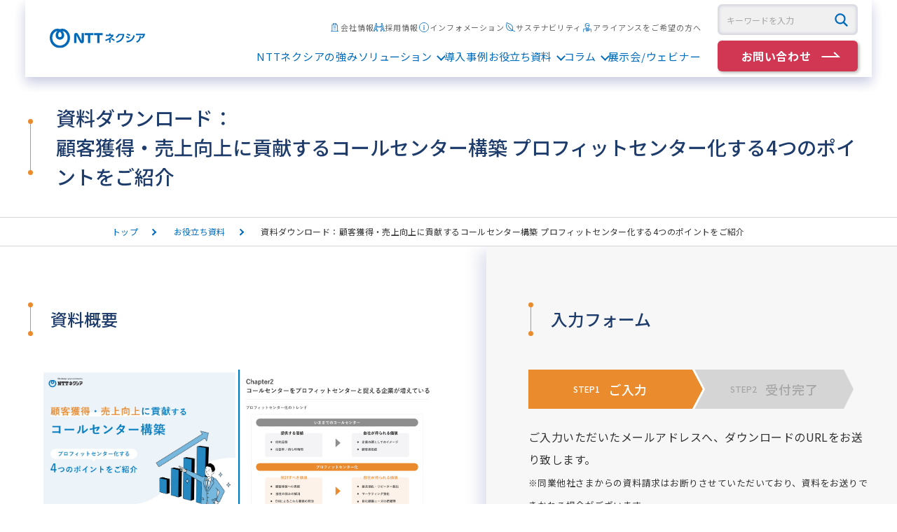

--- FILE ---
content_type: text/html
request_url: https://www.ntt-nexia.co.jp/reference/download0016/
body_size: 54370
content:
<!DOCTYPE html>
<html lang="ja">
<head>
<!-- コンバージョンミエルカ tag www.ntt-nexia.co.jp -->
<script>
(function (w, d, s, u) {
  // TAG VERSION 1.00
  if (w._wsq_init_flg) {
    return false;
  }
  w._wsq_init_flg = true;
  _wsq = w._wsq || (_wsq = []);
  _wsq.push(['init', u, 2236]);
  _wsq.push(['domain', 'www.ntt-nexia.co.jp']);
  var a = d.createElement(s); a.async = 1; a.charset='UTF-8'; a.src = 'https://cdn.' + u + '/share/js/tracking.js';
  var b = d.getElementsByTagName(s)[0]; b.parentNode.insertBefore(a, b);
})(window, document, 'script', 'cv.mieru-ca.com');
</script>
<!-- コンバージョンミエルカ conversion tag -->
<script>
(function (w) {
  _wsq = w._wsq || (_wsq = []);
  _wsq.push(['conversion']);
})(window);
</script>
<!-- Google Tag Manager -->
<script>(function(w,d,s,l,i){w[l]=w[l]||[];w[l].push({'gtm.start':new Date().getTime(),event:'gtm.js'});var f=d.getElementsByTagName(s)[0],j=d.createElement(s),dl=l!='dataLayer'?'&l='+l:'';j.async=true;j.src='https://www.googletagmanager.com/gtm.js?id='+i+dl;f.parentNode.insertBefore(j,f);})(window,document,'script','dataLayer','GTM-584HSRL');</script>
<!-- End Google Tag Manager -->
<!-- データレイヤーのプッシュ記述 -->
<!-- End データレイヤーのプッシュ記述 -->
<!-- JSON-LD -->
<script type="application/ld+json">
{
  "@context": "https://schema.org/",
  "@type": "BreadcrumbList",
  "itemListElement": [{
    "@type": "ListItem",
    "position": 1,
    "name": "TOP",
    "item": "https://www.ntt-nexia.co.jp/"
  }
  ,{
    "@type": "ListItem",
    "position": 2,
    "name": "お役立ち資料",
    "item": "https://www.ntt-nexia.co.jp/reference/"
  }
  ,{
    "@type": "ListItem",
    "position": 3,
    "name": "資料ダウンロード：顧客獲得・売上向上に貢献するコールセンター構築 プロフィットセンター化する4つのポイントをご紹介",
    "item": "https://www.ntt-nexia.co.jp/reference/download0016/"
  }
  ]
}
</script>
<!-- End JSON-LD -->
<meta charset="utf-8"><title>資料ダウンロード：顧客獲得・売上向上に貢献するコールセンター構築 プロフィットセンター化する4つのポイントをご紹介｜顧客接点（窓口）の強化｜NTTネクシア</title>
<meta name="viewport" content="width=device-width">
<meta name="description" content="「資料ダウンロード：顧客獲得・売上向上に貢献するコールセンター構築 プロフィットセンター化する4つのポイントをご紹介。」（無料で資料DL可能です）" />
<meta name="robots" content="max-image-preview:large" />
<meta name="keywords" content="" />
<link rel="canonical" href="https://www.ntt-nexia.co.jp/reference/download0016/" />
<meta property="og:locale" content="ja_JP" />
<meta property="og:title" content="資料ダウンロード：顧客獲得・売上向上に貢献するコールセンター構築 プロフィットセンター化する4つのポイントをご紹介｜顧客接点（窓口）の強化｜NTTネクシア" />
<meta property="og:type" content="article" />
<meta property="og:url" content="https://www.ntt-nexia.co.jp/reference/download0016/" />
<meta property="og:image" content="https://www.ntt-nexia.co.jp/reference/img/20221226111754_040fa2.jpg" />
<meta property="og:site_name" content="NTTネクシア公式ウェブサイト" />
<meta property="og:description" content="「資料ダウンロード：顧客獲得・売上向上に貢献するコールセンター構築 プロフィットセンター化する4つのポイントをご紹介。」（無料で資料DL可能です）" />
<meta name="twitter:card" content="summary_large_image" />
<!-- favicon&icon -->
<link rel="icon" href="/favicon.ico">
<link rel="apple-touch-icon" href="/apple-touch-icon.png">
<!-- font -->
<link rel="preconnect" href="https://fonts.googleapis.com">
<link rel="preconnect" href="https://fonts.gstatic.com" crossorigin>
<link rel="preload" href="https://fonts.googleapis.com/css2?family=Noto+Sans+JP:wght@400;500;700&display=swap" as="style">
<link href="https://fonts.googleapis.com/css2?family=Noto+Sans+JP:wght@400;500;700&display=swap" rel="stylesheet" media="print" onload="this.media='all'">
<!-- CSS -->
<link rel="stylesheet" href="/../common/css/style.css">
<link rel="stylesheet" href="/../common/css/module.css">
<link rel="stylesheet" href="/../common/css/search.css">
<script>
let navLink = document.getElementsByClassName('bl_gnav_link');
    console.log(navLink.length);
for (let i = 0; i < navLink.length; i++) {
    console.log(navLink[i].href);
    console.log(location.href);
      if(navLink[i].href === location.href) {
          navLink[i].classList.add('is-current');
        }
    }
</script>
<script type="text/JavaScript">
function new_mark(y, m, d, cl) {
  keep_day = 21; // この日数表示されます
  old_day = new Date(y + "/" + m + "/" +d);
  new_day = new Date();
  d =(new_day - old_day) / (1000 * 24 * 3600);
 
  if(d <= keep_day) {
    if(cl == "new") document.write('<span class="el_stateLabel">NEW</span>'); // Newマーク
  }
}
//-->
</script>
<!-- Begin Mieruca Embed Code -->
<script type="text/javascript" id="mierucajs">
window.__fid = window.__fid || [];__fid.push([367892878]);
(function() {
function mieruca(){if(typeof window.__fjsld != "undefined") return; window.__fjsld = 1; var fjs = document.createElement('script'); fjs.type = 'text/javascript'; fjs.async = true; fjs.id = "fjssync"; var timestamp = new Date;fjs.src = ('https:' == document.location.protocol ? 'https' : 'http') + '://hm.mieru-ca.com/service/js/mieruca-hm.js?v='+ timestamp.getTime(); var x = document.getElementsByTagName('script')[0]; x.parentNode.insertBefore(fjs, x); };
setTimeout(mieruca, 500); document.readyState != "complete" ? (window.attachEvent ? window.attachEvent("onload", mieruca) : window.addEventListener("load", mieruca, false)) : mieruca();
})();
</script>
<!-- End Mieruca Embed Code -->
<link href="https://ce.mf.marsflag.com/latest/css/mf-search.css" rel="stylesheet" type="text/css" media="all" charset="UTF-8">
</head>
<body id="pagetop">
<!-- Google Tag Manager (noscript) -->
<noscript><iframe src="https://www.googletagmanager.com/ns.html?id=GTM-584HSRL" height="0" width="0" style="display:none;visibility:hidden"></iframe></noscript>
<!-- End Google Tag Manager (noscript) -->
<noscript>
  <p>当サイトではJavaScriptを使用していますが、お使いのブラウザではJavaScriptが無効に設定されています。<br>JavaScriptの設定を有効にしてご利用ください。</p>
</noscript>
<!-- header ///////////////////////////////////-->
<header class="ly_header">
  <div class="ly_header_inner">
    <p class="bl_headerLogo">
      <a href="/index.html" title="NTTネクシア公式サイトのトップページに遷移します">
      <img src="/../common/img/logo.svg" alt="NTTネクシア公式サイトへ" width="153">
      </a>
    </p>
    <!-- /.bl_headerMain  -->
    <nav class="bl_gnav" aria-label="main-navigation">
      <button type="button" class="bl_gnav_btn js_gnavBtn" aria-controls="global-navigation" aria-expanded="false">
        <span class="bl_gnav_btnIcon">
          <span class="hp_visuallyHidden">サイトメニュー開閉</span>
        </span>
      </button>
      <div class="bl_gnav_inner js_gnav" id="global-navigation">
        <div class="bl_gnav_main">
          <div class="bl_gnavForm">
            <form method="get" action="/search/" id="" class="el_searchForm"><div class="mf_finder_searchBox mf_finder_searchBox_useSelects"><form method="get" action="/search/" class="mf_finder_searchBox_form"><input type="hidden" name="page" value="1"><input type="hidden" name="d"><div class="mf_finder_searchBox_items_wrapper"><div class="mf_finder_searchBox_items"><label class="mf_finder_searchBox_doctype" style="display: none;"><select name="doctype" class="mf_finder_searchBox_doctype_select"><option value="all">All</option><option value="html"> html </option><option value="pdf"> pdf </option><option value="doc"> doc </option><option value="xls"> xls </option><option value="ppt"> ppt </option></select></label><div class="mf_finder_searchBox_query_wrap"><input type="text" name="q" autocomplete="off" title="search query" placeholder="キーワードを入力" maxlength="100" class="mf_finder_searchBox_query_input"><!----></div><button type="submit" class="mf_finder_searchBox_submit"><span></span></button></div></div><div class="mf_finder_searchBox_selects" style="display: none;"><!----><!----><div class="mf_finder_searchBox_misc"><!----><label class="mf_finder_searchBox_sort"><select name="sort" class="mf_finder_searchBox_sort_select"><option class="mf_finder_searchBox_sort_opt_0" value="0"> match </option><option class="mf_finder_searchBox_sort_opt_1" value="1"> recent </option></select></label><label class="mf_finder_searchBox_pagemax"><select name="pagemax" class="mf_finder_searchBox_pagemax_select"><option class="mf_finder_searchBox_pagemax_opt_1" value="10"> 10 </option><option class="mf_finder_searchBox_pagemax_opt_2" value="20"> 20 </option><option class="mf_finder_searchBox_pagemax_opt_3" value="30"> 30 </option></select></label><label class="mf_finder_searchBox_imgsize"><select name="imgsize" class="mf_finder_searchBox_imgsize_select"><option class="mf_finder_searchBox_imgsize_opt_0" value="0"> none </option><option class="mf_finder_searchBox_imgsize_opt_1" value="1"> small </option><option class="mf_finder_searchBox_imgsize_opt_2" value="2"> medium </option><option class="mf_finder_searchBox_imgsize_opt_3" value="3"> large </option></select></label></div></div></form></div> <div class="el_searchForm_input"><div class="mf_finder_container"><div class="mf_finder_searchBox mf_finder_searchBox_useSelects"><form method="get" action="/search/" class="mf_finder_searchBox_form"><input type="hidden" name="page" value="1"><input type="hidden" name="d"><div class="mf_finder_searchBox_items_wrapper"><div class="mf_finder_searchBox_items"><label class="mf_finder_searchBox_doctype"><select name="doctype" class="mf_finder_searchBox_doctype_select"><option value="all">All</option><option value="html"> html </option><option value="pdf"> pdf </option><option value="doc"> doc </option><option value="xls"> xls </option><option value="ppt"> ppt </option></select></label><div class="mf_finder_searchBox_query_wrap"><input type="text" name="q" autocomplete="off" title="search query" placeholder="キーワードを入力" maxlength="100" class="mf_finder_searchBox_query_input"><!----></div><button type="submit" class="mf_finder_searchBox_submit"><span></span></button></div></div><div class="mf_finder_searchBox_selects"><!----><!----><div class="mf_finder_searchBox_misc"><!----><label class="mf_finder_searchBox_sort"><select name="sort" class="mf_finder_searchBox_sort_select"><option class="mf_finder_searchBox_sort_opt_0" value="0"> match </option><option class="mf_finder_searchBox_sort_opt_1" value="1"> recent </option></select></label><label class="mf_finder_searchBox_pagemax"><select name="pagemax" class="mf_finder_searchBox_pagemax_select"><option class="mf_finder_searchBox_pagemax_opt_1" value="10"> 10 </option><option class="mf_finder_searchBox_pagemax_opt_2" value="20"> 20 </option><option class="mf_finder_searchBox_pagemax_opt_3" value="30"> 30 </option></select></label><label class="mf_finder_searchBox_imgsize"><select name="imgsize" class="mf_finder_searchBox_imgsize_select"><option class="mf_finder_searchBox_imgsize_opt_0" value="0"> none </option><option class="mf_finder_searchBox_imgsize_opt_1" value="1"> small </option><option class="mf_finder_searchBox_imgsize_opt_2" value="2"> medium </option><option class="mf_finder_searchBox_imgsize_opt_3" value="3"> large </option></select></label></div></div></form></div></div></div></form>          </div><!-- /.bl_gnavForm -->
          <ul class="bl_gnav_list">
            <li class="bl_gnav_item">
              <a href="/strength/index.html" data-gtm-link="NTTネクシアの強み-01" class="bl_gnav_link">NTTネクシアの強み</a>
            </li>
            <li class="bl_gnav_item">
              <button type="button" class="bl_gnav_childBtn js_navChildBtn js_current_mark_add" aria-controls="solution-menu" aria-expanded="false">
                ソリューション
              </button>
              <div class="bl_gnavChild js_navChild" id="solution-menu">
                <div class="bl_gnavChild_inner">
                  <div class="bl_gnavChild_head none-d-lg">
                    <p class="bl_gnavChild_ttl">
                      <a href="/solution/index.html" data-gtm-link="ソリューショントップ-01" class="js_current_mark_get">ソリューショントップ</a>
                    </p>
                    <div role="tablist" aria-labelledby="tablist-1" class="js_automatic bl_gnavChildTabs none-d-lg">
                      <button id="tab-1" type="button" role="tab" aria-selected="true" aria-controls="tabpanel-1" class="bl_gnavChildTabs_btn">
                        ソリューションから探す
                      </button>
                      <button id="tab-2" type="button" role="tab" aria-selected="false" aria-controls="tabpanel-2" tabindex="-1" class="bl_gnavChildTabs_btn">
                        悩み・ニーズから探す
                      </button>
                      <button id="tab-3" type="button" role="tab" aria-selected="false" aria-controls="tabpanel-3" tabindex="-1" class="bl_gnavChildTabs_btn">
                        業種から探す
                      </button>
                    </div>
                  </div><!-- /.bl_gnavChild_head -->
                  <div class="bl_gnavChild_main">
                    <ul class="bl_gnavChild_list">
                      <li class="bl_gnavChild_item none-lg">
                        <a href="/solution/index.html" data-gtm-link="ソリューショントップ-01" class="bl_gnavChild_link">ソリューショントップ</a>
                      </li>
                      <li class="bl_gnavChild_item">
                        <button class="bl_gnavGchildBtn js_navGchildBtn none-lg" aria-expanded="false">
                          <span>ソリューションから探す</span>
                        </button>
                        <div class="bl_gnavGchild js_navGchild" id="tabpanel-1" role="tabpanel" aria-labelledby="tab-1">
                          <ul class="bl_gnavGchild_list">
                            <li class="bl_gnavGchild_item">
                              <a href="/solution/contact_center/index.html" data-gtm-link="コンタクトセンター（コールセンター）-01" class="bl_gnavGchild_link">
                                <img src="/../common/img/nav/icon_solution01.svg" alt="" width="120" class="none-d-lg">
                                <span class="bl_gnavGchild_txt">コンタクトセンター（コールセンター）</span>
                              </a>
                            </li>
                            <li class="bl_gnavGchild_item">
                              <a href="/solution/bpo/index.html" data-gtm-link="BPO（ビジネスプロセスアウトソーシング）-01" class="bl_gnavGchild_link">
                                <img src="/../common/img/nav/icon_solution02.svg" alt="" width="120" class="none-d-lg">
                                <span class="bl_gnavGchild_txt">BPO（ビジネスプロセスアウトソーシング）</span>
                              </a>
                            </li>
                            <li class="bl_gnavGchild_item">
                              <a href="/solution/it_solution/index.html" data-gtm-link="ITソリューション-01" class="bl_gnavGchild_link">
                                <img src="/../common/img/nav/icon_solution03.svg" alt="" width="120" class="none-d-lg">
                                <span class="bl_gnavGchild_txt">ITソリューション</span>
                              </a>
                            </li>
                            <li class="bl_gnavGchild_item">
                              <a href="/solution/assessment_consulting/index.html" data-gtm-link="アセスメント・コンサルティング-01" class="bl_gnavGchild_link">
                                <img src="/../common/img/nav/icon_solution04.svg" alt="" width="120" class="none-d-lg">
                                <span class="bl_gnavGchild_txt">アセスメント・コンサルティング</span>
                              </a>
                            </li>
                            <li class="bl_gnavGchild_item">
                              <a href="/solution/cx/index.html" data-gtm-link="CX（カスタマーエクスペリエンス）戦略-01" class="bl_gnavGchild_link">
                                <img src="/../common/img/nav/icon_solution05.svg" alt="" width="120" class="none-d-lg">
                                <span class="bl_gnavGchild_txt">CX（カスタマーエクスペリエンス）戦略</span>
                              </a>
                            </li>
                          </ul><!-- /.bl_gnavGchild_inner -->
                        </div><!-- /.bl_gnavGchild -->
                      </li><!-- /.bl_gnavChild_item -->
                      <li class="bl_gnavChild_item">
                        <button class="bl_gnavGchildBtn js_navGchildBtn none-lg" aria-expanded="false">
                          <span>悩み・ニーズから探す</span>
                        </button>
                        <div class="bl_gnavGchild js_navGchild is_hidden" id="tabpanel-2" role="tabpanel" aria-labelledby="tab-2">
                          <ul class="bl_gnavGchild_list">
                            <li class="bl_gnavGchild_item">
                              <a href="/solution/index.html?name=cate02&value=顧客接点（窓口）の強化" data-gtm-link="顧客接点（窓口）の強化-01" class="bl_gnavGchild_link">
                                <img src="/../common/img/nav/icon_needs01.svg" alt="" width="120" class="none-d-lg">
                                <span class="bl_gnavGchild_txt">顧客接点（窓口）の強化</span>
                              </a>
                            </li>
                            <li class="bl_gnavGchild_item">
                              <a href="/solution/index.html?name=cate02&value=顧客満足（CS）・顧客体験（CX）の向上" data-gtm-link="顧客満足（CS）・顧客体験（CX）の向上-01" class="bl_gnavGchild_link">
                                <img src="/../common/img/nav/icon_needs02.svg" alt="" width="120" class="none-d-lg">
                                <span class="bl_gnavGchild_txt">顧客満足（CS）・顧客体験（CX）の向上</span>
                              </a>
                            </li>
                            <li class="bl_gnavGchild_item">
                              <a href="/solution/index.html?name=cate02&value=業務効率化" data-gtm-link="業務効率化-01" class="bl_gnavGchild_link">
                                <img src="/../common/img/nav/icon_needs03.svg" alt="" width="120" class="none-d-lg">
                                <span class="bl_gnavGchild_txt">業務効率化</span>
                              </a>
                            </li>
                            <li class="bl_gnavGchild_item">
                              <a href="/solution/index.html?name=cate02&value=売上向上" data-gtm-link="売上向上-01" class="bl_gnavGchild_link">
                                <img src="/../common/img/nav/icon_needs04.svg" alt="" width="120" class="none-d-lg">
                                <span class="bl_gnavGchild_txt">売上向上</span>
                              </a>
                            </li>
                            <li class="bl_gnavGchild_item">
                              <a href="/solution/index.html?name=cate02&value=品質改善" data-gtm-link="品質改善-01" class="bl_gnavGchild_link">
                                <img src="/../common/img/nav/icon_needs05.svg" alt="" width="120" class="none-d-lg">
                                <span class="bl_gnavGchild_txt">品質改善</span>
                              </a>
                            </li>
                            <li class="bl_gnavGchild_item">
                              <a href="/solution/index.html?name=cate02&value=市民サービスの向上" data-gtm-link="市民サービスの向上-01" class="bl_gnavGchild_link">
                                <img src="/../common/img/nav/icon_needs06.svg" alt="" width="120" class="none-d-lg">
                                <span class="bl_gnavGchild_txt">市民サービスの向上</span>
                              </a>
                            </li>
                          </ul><!-- /.bl_gnavGchild_inner -->
                        </div><!-- /.bl_gnavGchild -->
                      </li><!-- /.bl_gnavChild_item -->
                      <li class="bl_gnavChild_item">
                        <button class="bl_gnavGchildBtn js_navGchildBtn none-lg" aria-expanded="false">
                          <span>業種から探す</span>
                        </button>
                        <div class="bl_gnavGchild js_navGchild is_hidden" id="tabpanel-3" role="tabpanel" aria-labelledby="tab-3">
                          <ul class="bl_gnavGchild_list">
                            <li class="bl_gnavGchild_item">
                              <a href="/solution/index.html?name=cate01&value=メーカー" data-gtm-link="メーカー-01" class="bl_gnavGchild_link">
                                <img src="/../common/img/nav/icon_industry01.svg" alt="" width="120" class="none-d-lg">
                                <span class="bl_gnavGchild_txt">メーカー</span>
                              </a>
                            </li>
                            <li class="bl_gnavGchild_item">
                              <a href="/solution/index.html?name=cate01&value=情報通信" data-gtm-link="情報通信-01" class="bl_gnavGchild_link">
                                <img src="/../common/img/nav/icon_industry02.svg" alt="" width="120" class="none-d-lg">
                                <span class="bl_gnavGchild_txt">情報通信</span>
                              </a>
                            </li>
                            <li class="bl_gnavGchild_item">
                              <a href="/solution/index.html?name=cate01&value=食品・小売・サービス" data-gtm-link="食品・小売・サービス-01" class="bl_gnavGchild_link">
                                <img src="/../common/img/nav/icon_industry03.svg" alt="" width="120" class="none-d-lg">
                                <span class="bl_gnavGchild_txt">食品・小売・サービス</span>
                              </a>
                            </li>
                            <li class="bl_gnavGchild_item">
                              <a href="/solution/index.html?name=cate01&value=出版・マスコミ" data-gtm-link="出版・マスコミ-01" class="bl_gnavGchild_link">
                                <img src="/../common/img/nav/icon_industry04.svg" alt="" width="120" class="none-d-lg">
                                <span class="bl_gnavGchild_txt">出版・マスコミ</span>
                              </a>
                            </li>
                            <li class="bl_gnavGchild_item">
                              <a href="/solution/index.html?name=cate01&value=エネルギー" data-gtm-link="エネルギー-01" class="bl_gnavGchild_link">
                                <img src="/../common/img/nav/icon_industry05.svg" alt="" width="120" class="none-d-lg">
                                <span class="bl_gnavGchild_txt">エネルギー</span>
                              </a>
                            </li>
                            <li class="bl_gnavGchild_item">
                              <a href="/solution/index.html?name=cate01&value=金融" data-gtm-link="金融-01" class="bl_gnavGchild_link">
                                <img src="/../common/img/nav/icon_industry06.svg" alt="" width="120" class="none-d-lg">
                                <span class="bl_gnavGchild_txt">金融</span>
                              </a>
                            </li>
                            <li class="bl_gnavGchild_item">
                              <a href="/solution/index.html?name=cate01&value=官公庁・自治体" data-gtm-link="官公庁・自治体-01" class="bl_gnavGchild_link">
                                <img src="/../common/img/nav/icon_industry07.svg" alt="" width="120" class="none-d-lg">
                                <span class="bl_gnavGchild_txt">官公庁・自治体</span>
                              </a>
                            </li>
                          </ul><!-- /.bl_gnavGchild_inner -->
                        </div><!-- /.bl_gnavGchild -->
                      </li><!-- /.bl_gnavChild_item -->
                    </ul><!-- /.bl_gnavChild_list -->
                  </div><!-- /.bl_gnavChild_main -->
                </div><!-- /.bl_gnavChild_inner -->
              </div><!-- /.bl_gnavChild -->
            </li>
            <li class="bl_gnav_item">
            <a href="/case_study/index.html" data-gtm-link="導入事例-01" class="bl_gnav_link js_caseStudy">導入事例</a>
            </li>
            <li class="bl_gnav_item">
              <button type="button" class="bl_gnav_childBtn js_navChildBtn" aria-controls="reference-menu" aria-expanded="false">
                お役立ち資料
              </button>
              <div class="bl_gnavChild js_navChild" id="reference-menu">
                <div class="bl_gnavChild_inner">
                  <div class="bl_gnavChild_head none-d-lg">
                    <p class="bl_gnavChild_ttl">
                      <a href="/reference/index.html">お役立ち資料トップ</a>
                    </p>
                  </div><!-- /.bl_gnavChild_head -->
                  <div class="bl_gnavChild_main">
                    <ul class="bl_gnavChild_list">
                      <li class="bl_gnavChild_item none-lg">
                        <a href="/reference/index.html" class="bl_gnavChild_link">お役立ち資料トップ</a>
                      </li>
                      <li class="bl_gnavChild_item">
                        <div class="bl_gnavGchild">
                          <ul class="bl_gnavGchild_list">
                            <li class="bl_gnavGchild_item">
                              <a href="/reference/index.html?name=cate04&value=お役立ち資料" class="bl_gnavGchild_link">
                                <img src="/common/img/nav/icon_reference01.svg" alt="" width="120" class="none-d-lg">
                                <span class="bl_gnavGchild_txt">お役立ち資料</span>
                              </a>
                            </li>
                            <li class="bl_gnavGchild_item">
                              <a href="/reference/index.html?name=cate04&value=事例" class="bl_gnavGchild_link">
                                <img src="/common/img/nav/icon_reference02.svg" alt="" width="120" class="none-d-lg">
                                <span class="bl_gnavGchild_txt">事例資料</span>
                              </a>
                            </li>
                            <li class="bl_gnavGchild_item">
                              <a href="/reference/index.html?name=cate04&value=ウェビナー動画／講演資料" class="bl_gnavGchild_link">
                                <img src="/common/img/nav/icon_reference03.svg" alt="" width="120" class="none-d-lg">
                                <span class="bl_gnavGchild_txt">ウェビナー動画/講演資料</span>
                              </a>
                            </li>
                            <li class="bl_gnavGchild_item">
                              <a href="/reference/index.html?name=cate04&value=ソリューション紹介リーフレット" class="bl_gnavGchild_link">
                                <img src="/common/img/nav/icon_reference04.svg" alt="" width="120" class="none-d-lg">
                                <span class="bl_gnavGchild_txt">ソリューション紹介リーフレット</span>
                              </a>
                            </li>
                          </ul><!-- /.bl_gnavGchild_inner -->
                        </div><!-- /.bl_gnavGchild -->
                      </li><!-- /.bl_gnavChild_item -->
                    </ul><!-- /.bl_gnavChild_list -->
                  </div><!-- /.bl_gnavChild_main -->
                </div><!-- /.bl_gnavChild_inner -->
              </div><!-- /.bl_gnavChild -->
            </li>
            <li class="bl_gnav_item">
              <button type="button" class="bl_gnav_childBtn js_navChildBtn" aria-controls="column-menu" aria-expanded="false">
                コラム
              </button>
              <div class="bl_gnavChild js_navChild" id="column-menu">
                <div class="bl_gnavChild_inner">
                  <div class="bl_gnavChild_head none-d-lg">
                    <p class="bl_gnavChild_ttl">
                      <a href="/column/">コラムトップ</a>
                    </p>
                  </div><!-- /.bl_gnavChild_head -->
                  <div class="bl_gnavChild_main">
                    <ul class="bl_gnavChild_list">
                      <li class="bl_gnavChild_item none-lg">
                        <a href="./column/" class="bl_gnavChild_link">コラムトップ</a>
                      </li>
                      <li class="bl_gnavChild_item">
                        <div class="bl_gnavGchild">
                          <ul class="bl_gnavGchild_list">
                            <li class="bl_gnavGchild_item">
                              <a href="/column/index.html?name=cate04&value=ノウハウ紹介・用語解説" class="bl_gnavGchild_link">
                                <img src="/common/img/nav/icon_column01.svg" alt="" width="120" class="none-d-lg">
                                <span class="bl_gnavGchild_txt">コラム</span>
                              </a>
                            </li>
                            <li class="bl_gnavGchild_item">
                              <a href="/column/index.html?name=cate04&value=イベントレポート" class="bl_gnavGchild_link">
                                <img src="/common/img/nav/icon_column02.svg" alt="" width="120" class="none-d-lg">
                                <span class="bl_gnavGchild_txt">イベントレポート</span>
                              </a>
                            </li>
                          </ul><!-- /.bl_gnavGchild_inner -->
                        </div><!-- /.bl_gnavGchild -->
                      </li><!-- /.bl_gnavChild_item -->
                    </ul><!-- /.bl_gnavChild_list -->
                  </div><!-- /.bl_gnavChild_main -->
                </div><!-- /.bl_gnavChild_inner -->
              </div><!-- /.bl_gnavChild -->
            </li>
            <li class="bl_gnav_item">
            <a href="/webinar/index.html" class="bl_gnav_link">展示会/ウェビナー</a>
            </li>
          </ul><!-- /.bl_gnav_list  -->
          <ul class="bl_gnavSub">
            <li class="bl_gnavSub_item">
              <a href="/company/index.html" data-gtm-link="会社情報-01" class="bl_gnavSub_link">
                <img src="/../common/img/header/icon_company_blue.svg" alt="" width="16" class="none-d-lg">
                会社情報
              </a>
            </li>
            <li class="bl_gnavSub_item">
              <a href="/recruit/index.html" data-gtm-link="採用情報-01" class="bl_gnavSub_link">
                <img src="/../common/img/header/icon_recruit_blue.svg" alt="" width="16" class="none-d-lg">
                採用情報
              </a>
            </li>
            <li class="bl_gnavSub_item">
              <a href="/information/" class="bl_gnavSub_link">
                <img src="/common/img/header/icon_information_blue.svg" alt="" width="16" class="none-d-lg">
                インフォメーション
              </a>
            </li>
            <li class="bl_gnavSub_item">
              <a href="/company/sustainability/" class="bl_gnavSub_link">
                <img src="/common/img/header/icon_sustainability_blue.svg" alt="" width="16" class="none-d-lg">
                サステナビリティ
              </a>
            </li>
            <li class="bl_gnavSub_item">
              <a href="/alliance/index.html" class="bl_gnavSub_link">
                <img src="/../common/img/header/icon_alliance_blue.svg" alt="" width="16" class="none-d-lg">
                アライアンスをご希望の方へ
              </a>
            </li>
          </ul>
          <p class="bl_gnavCta">
            <a href="/inquiry/index.html" data-gtm-link="お問い合わせ-01" class="bl_gnavCta_link">お問い合わせ</a>
          </p>
        </div><!-- /.bl_gnav_main -->
      </div><!-- /.bl_gnav_inner  -->
    </nav><!-- /.bl_gnav -->
  </div><!-- /.ly_header_inner -->
</header><!-- /.ly_header -->
<main class="ly_main">
  <h1 class="el_lv1Heading el_lv1Heading__wide">
    <span class="el_lv1Heading_inner">資料ダウンロード：<br>顧客獲得・売上向上に貢献するコールセンター構築 プロフィットセンター化する4つのポイントをご紹介</span>
  </h1>
  <nav class="bl_breadcrumb">
    <div class="bl_breadcrumb_inner">
      <ol class="bl_breadcrumb_list">
        <li>
          <a href="/">トップ</a>
        </li>
        <li>
          <a href="/reference/">お役立ち資料</a>
        </li>
        <li>
          資料ダウンロード：顧客獲得・売上向上に貢献するコールセンター構築 プロフィットセンター化する4つのポイントをご紹介
        </li>
      </ol>
    </div>
  </nav>
  <div class="ref_main">
    <div class="ref_left">
      <section class="ref_left_inner">
        <div class="ly_cont">
          <h2 class="el_lv2Heading">資料概要</h2>
          <div class="ref_imgUnit">
            <figure>
              <img src="/reference/img/20221226111754_040fa2.jpg" alt="画像：顧客獲得・売上向上に貢献するコールセンター構築 プロフィットセンター化する4つのポイントをご紹介" width="282" height="193">
            </figure>
            <figure>
              <img src="/reference/img/reference-16.png" alt="画像：Chapter2 コールセンターをプロフィットセンターと捉える企業が増えている" width="282" height="193">
            </figure>
          </div>
          <p class="el_txt">コールセンターをプロフィットセンター化したいけど何をすれば良いか分からない、とお悩みではないですか？<br/>プロフィットセンター化が求められる背景から進めるに当たってのポイントについて分かりやすく解説しますので、ぜひ参考にしてみてください。</p>
        </div>
    	
        <div class="ly_cont">
          <h3 class="el_lv3Heading">こんな方におすすめ</h3>
          <ul class="bl_checkList">
            <li class="bl_checkList_item"><span class="el_txt">顧客接点（窓口）の強化</span></li>
            <li class="bl_checkList_item"><span class="el_txt">顧客満足（CS）・顧客体験（CX）の向上</span></li>
            <li class="bl_checkList_item"><span class="el_txt">売上げ向上</span></li>
          </ul>
        </div>
        
    	
      </section>
    </div>
    <div class="ref_right">
      <section>
        <div class="ref_right_inner">
          <h2 class="el_lv2Heading">入力フォーム</h2>
          <div class="ref_step">
            <ol class="bl_step bl_step__col2">
              <li aria-current="step" class="bl_step_item is_current">
                <div class="bl_step_box bl_step_box__st1">
                  <span class="bl_step_num">STEP1</span><span class="bl_step_txt"> ご入力 </span>
                </div>
              </li>
              <li class="bl_step_item">
                <div class="bl_step_box bl_step_box__last">
                  <span class="bl_step_num">STEP2</span><span class="bl_step_txt"> 受付完了 </span>
                </div>
              </li>
            </ol>
          </div>
          <p class="el_txt">ご入力いただいたメールアドレスへ、ダウンロードのURLをお送り致します。<br><small>※同業他社さまからの資料請求はお断りさせていただいており、資料をお送りできかねる場合がございます。</small></p>
        </div>
<div class="ref_iframeWrapper">
          <iframe src="https://info.ntt-nexia.co.jp/l/956582/2022-12-13/488vb" frameborder="0" class="ref_iframe"></iframe>
          <noscript>
          <iframe src="https://info.ntt-nexia.co.jp/l/956582/2022-12-13/488vb" frameborder="0" class="ref_iframe"></iframe>
          </noscript>
          
        </div>
      </section>
    </div>
  </div>
</main>
<!-- footer ///////////////////////////////////-->
<footer class="ly_footer">
  <div class="ly_footer_top">
    <div class="ly_footer_topInner">
      <p class="bl_footerLogo">
        <a href="/index.html">
        <img src="/../common/img/logo.svg" alt="NTTネクシア" width="191">
        </a><!-- /.bl_footerInfo -->
      </p>
      <nav class="bl_footerNav">
        <ul class="bl_footerNav_list">
          <li class="bl_footerNav_item bl_footerNav_item__first">
            <a href="/strength/index.html" class="bl_footerNav_link">NTTネクシアの強み</a>
          </li>
          <li class="bl_footerNav_item bl_footerNav_item__hasChild">
            <div class="bl_footerNav_itemHead none-d-lg">
            <a href="/solution/index.html" class="bl_footerNav_link">ソリューション</a>
            </div>
            <button class="bl_footerNav_childBtn js_navChildBtn none-lg" aria-expanded="false">
              <span>ソリューション</span>
            </button>
            <div class="bl_footerNavChild js_navChild">
              <div class="bl_footerNavChild_main none-lg">
                <ul class="bl_footerNavChild_list">
                  <li class="bl_footerNavChild_item none-lg">
                    <a href="#" class="bl_footerNavChild_link">ソリューショントップ</a>
                  </li>
                  <li class="bl_footerNavChild_item">
                    <button class="bl_footerNavGchildBtn js_navGchildBtn none-lg" aria-expanded="false">
                      <span>ソリューションから探す</span>
                    </button>
                    <div class="bl_footerNavGchild js_navGchild" id="tabpanel-1" role="tabpanel" tabindex="0" aria-labelledby="tab-1">
                      <ul class="bl_footerNavGchild_list">
                        <li class="bl_footerNavGchild_item">
                          <a href="/solution/contact_center/index.html" class="bl_footerNavGchild_link">
                            <img src="/../common/img/nav/icon_solution01.svg" alt="" width="120" class="none-d-lg">
                            <span class="bl_footerNavGchild_txt">コンタクトセンター（コールセンター）</span>
                          </a>
                        </li>
                        <li class="bl_footerNavGchild_item">
                          <a href="/solution/bpo/index.html" class="bl_footerNavGchild_link">
                            <img src="/../common/img/nav/icon_solution02.svg" alt="" width="120" class="none-d-lg">
                            <span class="bl_footerNavGchild_txt">BPO（ビジネスプロセスアウトソーシング）</span>
                          </a>
                        </li>
                        <li class="bl_footerNavGchild_item">
                          <a href="/solution/it_solution/index.html" class="bl_footerNavGchild_link">
                            <img src="/../common/img/nav/icon_solution03.svg" alt="" width="120" class="none-d-lg">
                            <span class="bl_footerNavGchild_txt">ITソリューション</span>
                          </a>
                        </li>
                        <li class="bl_footerNavGchild_item">
                          <a href="/solution/assessment_consulting/index.html" class="bl_footerNavGchild_link">
                            <img src="/../common/img/nav/icon_solution04.svg" alt="" width="120" class="none-d-lg">
                            <span class="bl_footerNavGchild_txt">アセスメント・コンサルティング</span>
                          </a>
                        </li>
                        <li class="bl_footerNavGchild_item">
                          <a href="/solution/cx/index.html" class="bl_footerNavGchild_link">
                            <img src="/../common/img/nav/icon_solution05.svg" alt="" width="120" class="none-d-lg">
                            <span class="bl_footerNavGchild_txt">CX（カスタマーエクスペリエンス）戦略</span>
                          </a>
                        </li>
                      </ul><!-- /.bl_footerNavGchild_inner -->
                    </div><!-- /.bl_footerNavGchild -->
                  </li><!-- /.bl_footerNavChild_item -->
                  <li class="bl_footerNavChild_item">
                    <button class="bl_footerNavGchildBtn js_navGchildBtn none-lg" aria-expanded="false">
                      <span>悩み・ニーズから探す</span>
                    </button>
                    <div class="bl_footerNavGchild js_navGchild is_hidden" id="tabpanel-2" role="tabpanel" tabindex="0" aria-labelledby="tab-2">
                      <ul class="bl_footerNavGchild_list">
                        <li class="bl_footerNavGchild_item">
                          <a href="/solution/index.html?name=cate02&value=顧客接点（窓口）の強化" class="bl_footerNavGchild_link">
                            <img src="/../common/img/nav/icon_needs01.svg" alt="" width="120" class="none-d-lg">
                            <span class="bl_footerNavGchild_txt">顧客接点（窓口）の強化</span>
                          </a>
                        </li>
                        <li class="bl_footerNavGchild_item">
                          <a href="/solution/index.html?name=cate02&value=顧客満足（CS）・顧客体験（CX）の向上" class="bl_footerNavGchild_link">
                            <img src="/../common/img/nav/icon_needs02.svg" alt="" width="120" class="none-d-lg">
                            <span class="bl_footerNavGchild_txt">顧客満足（CS）・顧客体験（CX）の向上</span>
                          </a>
                        </li>
                        <li class="bl_footerNavGchild_item">
                          <a href="/solution/index.html?name=cate02&value=業務効率化" class="bl_footerNavGchild_link">
                            <img src="/../common/img/nav/icon_needs03.svg" alt="" width="120" class="none-d-lg">
                            <span class="bl_footerNavGchild_txt">業務効率化</span>
                          </a>
                        </li>
                        <li class="bl_footerNavGchild_item">
                          <a href="/solution/index.html?name=cate02&value=売上向上" class="bl_footerNavGchild_link">
                            <img src="/../common/img/nav/icon_needs04.svg" alt="" width="120" class="none-d-lg">
                            <span class="bl_footerNavGchild_txt">売上向上</span>
                          </a>
                        </li>
                        <li class="bl_footerNavGchild_item">
                          <a href="/solution/index.html?name=cate02&value=品質改善" class="bl_footerNavGchild_link">
                            <img src="/../common/img/nav/icon_needs05.svg" alt="" width="120" class="none-d-lg">
                            <span class="bl_footerNavGchild_txt">品質改善</span>
                          </a>
                        </li>
                        <li class="bl_footerNavGchild_item">
                          <a href="/solution/index.html?name=cate02&value=市民サービスの向上" class="bl_footerNavGchild_link">
                            <img src="/../common/img/nav/icon_needs06.svg" alt="" width="120" class="none-d-lg">
                            <span class="bl_footerNavGchild_txt">市民サービスの向上</span>
                          </a>
                        </li>
                      </ul><!-- /.bl_footerNavGchild_inner -->
                    </div><!-- /.bl_footerNavGchild -->
                  </li><!-- /.bl_footerNavChild_item -->
                  <li class="bl_footerNavChild_item">
                    <button class="bl_footerNavGchildBtn js_navGchildBtn none-lg" aria-expanded="false">
                      <span>業種から探す</span>
                    </button>
                    <div class="bl_footerNavGchild js_navGchild is_hidden" id="tabpanel-3" role="tabpanel" tabindex="0" aria-labelledby="tab-3">
                      <ul class="bl_footerNavGchild_list">
                        <li class="bl_footerNavGchild_item">
                          <a href="/solution/index.html?name=cate01&value=メーカー" class="bl_footerNavGchild_link">
                            <img src="/../common/img/nav/icon_industry01.svg" alt="" width="120" class="none-d-lg">
                            <span class="bl_footerNavGchild_txt">メーカー</span>
                          </a>
                        </li>
                        <li class="bl_footerNavGchild_item">
                          <a href="/solution/index.html?name=cate01&value=情報通信" class="bl_footerNavGchild_link">
                            <img src="/../common/img/nav/icon_industry02.svg" alt="" width="120" class="none-d-lg">
                            <span class="bl_footerNavGchild_txt">情報通信</span>
                          </a>
                        </li>
                        <li class="bl_footerNavGchild_item">
                          <a href="/solution/index.html?name=cate01&value=食品・小売・サービス" class="bl_footerNavGchild_link">
                            <img src="/../common/img/nav/icon_industry03.svg" alt="" width="120" class="none-d-lg">
                            <span class="bl_footerNavGchild_txt">食品・小売・サービス</span>
                          </a>
                        </li>
                        <li class="bl_footerNavGchild_item">
                          <a href="/solution/index.html?name=cate01&value=出版・マスコミ" class="bl_footerNavGchild_link">
                            <img src="/../common/img/nav/icon_industry04.svg" alt="" width="120" class="none-d-lg">
                            <span class="bl_footerNavGchild_txt">出版・マスコミ</span>
                          </a>
                        </li>
                        <li class="bl_footerNavGchild_item">
                          <a href="/solution/index.html?name=cate01&value=エネルギー" class="bl_footerNavGchild_link">
                            <img src="/../common/img/nav/icon_industry05.svg" alt="" width="120" class="none-d-lg">
                            <span class="bl_footerNavGchild_txt">エネルギー</span>
                          </a>
                        </li>
                        <li class="bl_footerNavGchild_item">
                          <a href="/solution/index.html?name=cate01&value=金融" class="bl_footerNavGchild_link">
                            <img src="/../common/img/nav/icon_industry06.svg" alt="" width="120" class="none-d-lg">
                            <span class="bl_footerNavGchild_txt">金融</span>
                          </a>
                        </li>
                        <li class="bl_footerNavGchild_item">
                          <a href="/solution/index.html?name=cate01&value=官公庁・自治体" class="bl_footerNavGchild_link">
                            <img src="/../common/img/nav/icon_industry07.svg" alt="" width="120" class="none-d-lg">
                            <span class="bl_footerNavGchild_txt">官公庁・自治体</span>
                          </a>
                        </li>
                      </ul><!-- /.bl_footerNavGchild_inner -->
                    </div><!-- /.bl_footerNavGchild -->
                  </li><!-- /.bl_footerNavChild_item -->
                </ul><!-- /.bl_footerNavChild_list -->
              </div><!-- /.bl_footerNavChild_main -->
            </div><!-- /.js_navChild -->
            <ul class="bl_footerNavChild none-d-lg" aria-hidden="true">
              <li class="bl_footerNavChild_item none-lg">
                <a href="/solution/index.html" class="bl_footerNavChild_link bl_footerNavChild_link__borderNone">ソリューショントップ</a>
              </li>
              <li class="bl_footerNavChild_item">
                <a href="/solution/contact_center/index.html" class="bl_footerNavChild_link">コンタクトセンター（コールセンター）</a>
              </li>
              <li class="bl_footerNavChild_item">
                <a href="/solution/bpo/index.html" class="bl_footerNavChild_link">BPO（ビジネスプロセスアウトソーシング）</a>
              </li>
              <li class="bl_footerNavChild_item">
                <a href="/solution/it_solution/index.html" class="bl_footerNavChild_link">ITソリューション</a>
              </li>
              <li class="bl_footerNavChild_item">
                <a href="/solution/assessment_consulting/index.html" class="bl_footerNavChild_link">アセスメント・コンサルティング</a>
              </li>
              <li class="bl_footerNavChild_item">
                <a href="/solution/cx/index.html" class="bl_footerNavChild_link">CX（カスタマーエクスペリエンス）戦略</a>
              </li>
            </ul>
          </li>
        </ul>
        <ul class="bl_footerNav_list">
          <li class="bl_footerNav_item">
            <a href="/case_study/index.html" class="bl_footerNav_link">導入事例</a>
          </li>
          <li class="bl_footerNav_item">
            <a href="/reference/index.html" class="bl_footerNav_link">お役立ち資料</a>
          </li>
          <li class="bl_footerNav_item">
            <a href="/column/index.html" class="bl_footerNav_link">コラム</a>
          </li>
          <li class="bl_footerNav_item">
          <a href="/webinar/index.html" class="bl_footerNav_link">展示会/ウェビナー</a>
          </li>
        </ul>
        <ul class="bl_footerNav_list">
          <li class="bl_footerNav_item">
            <a href="/company/index.html" class="bl_footerNav_link">会社情報</a>
          </li>
          <li class="bl_footerNav_item">
            <a href="/recruit/index.html" class="bl_footerNav_link">採用情報</a>
          </li>
          <li class="bl_footerNav_item">
            <a href="/information/index.html" class="bl_footerNav_link">インフォメーション</a>
          </li>
          <li class="bl_footerNav_item">
            <a href="/company/sustainability/" class="bl_footerNav_link">サステナビリティ</a>
          </li>
          <li class="bl_footerNav_item">
            <a href="/alliance/index.html" class="bl_footerNav_link">アライアンスパートナー募集</a>
          </li>
        </ul>
      </nav>
    </div><!-- /.ly_footer_inner -->
  </div><!-- /.ly_footer_top -->
  <p class="bl_backToTop js_backToTop">
    <a href="#pagetop">
      <img src="/../common/img/backtotop.svg" alt="ページの先頭に戻る">
    </a>
  </p><!-- /.bl_backToTop -->
  <p class="bl_footerCta js_footerCta none-lg">
  <a href="/inquiry/" class="bl_footerCta_btn">ご相談・お問い合わせはこちら</a>
  </p>
  <div class="ly_footer_btm js_footerBtm">
    <div>
      <ul class="bl_footerLink">
        <li class="bl_footerLink_item">
          <a href="/sitemap/index.html" class="bl_footerLink_link">サイトマップ</a>
        </li>
        <li class="bl_footerLink_item">
          <a href="/privacy/index.html" class="bl_footerLink_link">個人情報保護について</a>
        </li>
        <li class="bl_footerLink_item">
          <a href="/cookie/index.html" class="bl_footerLink_link">Cookieの利用について</a>
        </li>
      </ul>
      <p class="bl_footerCopyright none-d-lg">
        <small>Copyright &copy; NTT Nexia all rights reserved</small>
      </p>
    </div>
    <ul class="bl_footerMark">
      <li>
        <a href="/security/index.html">
          <img src="/../common/img/mark/mark_security.png" width="134" class="bl_footerMark_security">
        </a>
      </li>
      <li>
        <a href="https://privacymark.jp/" target="_blank">
          <img src="/common/img/mark_privacymark.png" width="80" class="bl_footerMark_privacy">
        </a>
      </li>
    </ul><!-- /.ly_footer_btmRight -->
    <p class="bl_footerCopyright none-lg">
      <small>Copyright &copy; NTT Nexia all rights reserved</small>
    </p>
  </div><!-- /.ly_footer_btm -->
</footer>
<!-- js -->
<script src="/../common/js/app.js"></script>
<script src="/../common/js/jquery.js"></script>
<script src="/../common/js/jquery.matchHeight-min.js"></script>
<script src="/../common/js/script.js"></script>
<script src="/../common/js/slider.js"></script>
<!--<script src="/get_video_info.js"></script>-->
<script src="/current_mark.js"></script>
<!-- End js -->
<!-- slider -->
<!-- End slider -->
<!-- ↓ハッシュを使わずにクエリストリングでパラメタを管理する場合に記述 -->
<script type="text/javascript">
    !function(){
      var G = GALFSRAM = window.GALFSRAM || {}
      G.mfx = G.mfx || {}
      G.mfx.router_mode = 'history'
    }();
</script>
<script src="https://ce.mf.marsflag.com/v1/js/mf-search.js" charset="UTF-8"></script>
</body>
</html>


--- FILE ---
content_type: text/html; charset=utf-8
request_url: https://info.ntt-nexia.co.jp/l/956582/2022-12-13/488vb
body_size: 4291
content:
<!DOCTYPE html>
<html lang="ja">
  <head>
    <meta charset="utf-8">
    <meta content="IE=edge" http-equiv="X-UA-Compatible">
    <meta name="viewport" content="width=device-width, initial-scale=1">
    <meta name="description" content="">
    <meta name="author" content="">
    <title></title>
    <!-- Favicon-->
    <link rel="shortcut icon" href="">
    <link rel="stylesheet" href="//mactrl.maplus.net/maplus_cdn_files/common/styles/pardot_general_form.css">
    <link rel="stylesheet" href="//mactrl.maplus.net/maplus_cdn_files/common/styles/pardot_general_width_full.css">
    <link rel="preconnect" href="https://fonts.googleapis.com">
    <link rel="preconnect" href="https://fonts.gstatic.com" crossorigin>
    <link rel="preload" href="https://fonts.googleapis.com/css2?family=Noto+Sans+JP:wght@400;500;700&amp;display=swap" as="style">
    <link href="https://fonts.googleapis.com/css2?family=Noto+Sans+JP:wght@400;500;700&amp;display=swap" rel="stylesheet" media="print" onload="this.media='all'">
    <link rel="stylesheet" href="https://www.ntt-nexia.co.jp/common/css/pardot_reference.css">
    <style>
    
p.description{white-space:normal}
.required .formHeading:after{display:inline-block;padding:1px 4px;color:#fff;border-radius:3px;background:red}
.alert-danger,.errors{color:red}
.error input,.error select,.error span.value label,.error textarea{background-color:#ffe1e1}
p.error{color:red}
.btn-primary{color:#fff;border-color:#357ebd;background-color:#428bca}
.btn-primary.active,.btn-primary:active,.btn-primary:focus,.btn-primary:hover{color:#fff;border-color:#285e8e;background-color:#3071a9}
input.form-control:-moz-placeholder-shown{color:#aaa!important}
input.form-control:-ms-input-placeholder{color:#aaa!important}
input.form-control:placeholder-shown{color:#aaa!important}
input.form-control::-webkit-input-placeholder{color:#aaa!important}
input.form-control::-ms-input-placeholder{color:#aaa!important}
input.form-control::-moz-placeholder{color:#aaa!important}
@media (min-width:768px){
.formInputInner.city,.formInputInner.state{margin-top:0}
}
@media (max-width:767px){
.formInputInner.state{margin-top:0}
}
.ui-widget button,.ui-widget input,.ui-widget select,.ui-widget textarea,body{font-family:'ヒラギノ角ゴ Pro W3','Hiragino Kaku Gothic Pro','メイリオ',Meiryo,Osaka,'ＭＳ Ｐゴシック','MS PGothic',sans-serif}
.required .formHeading:after{content:'必須'}
    </style>
    <!-- HTML5 shim and Respond.js for IE8 support of HTML5 elements and media queries-->
    <!--[if lt IE 9]>
    <script src="//oss.maxcdn.com/html5shiv/3.7.3/html5shiv.min.js"></script>
    <script src="//oss.maxcdn.com/respond/1.4.2/respond.min.js"></script>
    <![endif]-->
    
    <script src="//ajax.googleapis.com/ajax/libs/jquery/2.1.4/jquery.min.js"></script>
    <script src="//jpostal-1006.appspot.com/jquery.jpostal.js"></script>
    <script>
      window.addEventListener("load", postSize, false);
        function postSize(e){
          setTimeout(function(){
            var target = parent.postMessage ? parent : (parent.document.postMessage ? parent.document : undefined);
            if (typeof target != "undefined" && document.documentElement.offsetHeight)
            var j = {"execFlg":"autoHeight", "height":document.documentElement.offsetHeight};
          target.postMessage(j, "*");
        },0);
      }
    </script>
  <script type="text/javascript" src="https://info.ntt-nexia.co.jp/js/piUtils.js?ver=2021-09-20"></script><script type="text/javascript">
piAId = '957582';
piCId = '55195';
piHostname = 'info.ntt-nexia.co.jp';
if(!window['pi']) { window['pi'] = {}; } pi = window['pi']; if(!pi['tracker']) { pi['tracker'] = {}; } pi.tracker.pi_form = true;
(function() {
	function async_load(){
		var s = document.createElement('script'); s.type = 'text/javascript';
		s.src = ('https:' == document.location.protocol ? 'https://' : 'http://') + piHostname + '/pd.js';
		var c = document.getElementsByTagName('script')[0]; c.parentNode.insertBefore(s, c);
	}
	if(window.attachEvent) { window.attachEvent('onload', async_load); }
	else { window.addEventListener('load', async_load, false); }
})();
</script></head>
  <body>
    <div class="container" id="contentMain"><div class="contentHeader">
  
  
<style type="text/css">
form.form p label { color: #000000; }
</style>
  <div class="contentFormBefore"></div>
  
  
</div>
<div class="row">
  <div class="col-lg-12">
    <form class="form" id="pardot-form" accept-charset="UTF-8" method="post" action="https://info.ntt-nexia.co.jp/l/956582/2022-12-13/488vb">
      
      
      <div class="form-group row form-field  company pd-text required   ">
        <div class="col-sm-3 formHeading">
          
          
          <label class="field-label col-form-label" for="956582_72681pi_956582_72681">会社名</label>
          
        </div>
        <div class="col-sm-9">
          <div class="formInputOuter  company">
            <div class="formInputInner  company ">
              <input type="text" name="956582_72681pi_956582_72681" id="956582_72681pi_956582_72681" value="" class="text" size="30" maxlength="255" onchange="" onfocus="" />
              
              <div id="error_for_956582_72681pi_956582_72681" style="display:none"></div>
              
            </div>
          </div>
        </div>
      </div>
      
      <div class="form-group row form-field  last_name pd-text required   ">
        <div class="col-sm-3 formHeading">
          
          
          <label class="field-label col-form-label" for="956582_72684pi_956582_72684">氏名</label>
          
        </div>
        <div class="col-sm-9">
          <div class="formInputOuter  last_name">
            <div class="formInputInner  last_name ">
              <input type="text" name="956582_72684pi_956582_72684" id="956582_72684pi_956582_72684" value="" class="text" size="30" maxlength="80" onchange="" onfocus="" />
              
              <div id="error_for_956582_72684pi_956582_72684" style="display:none"></div>
              
            </div>
          </div>
        </div>
      </div>
      
      <div class="form-group row form-field  first_name pd-text required   ">
        <div class="col-sm-3 formHeading">
          
          
          <label class="field-label col-form-label" for="956582_72687pi_956582_72687">名</label>
          
        </div>
        <div class="col-sm-9">
          <div class="formInputOuter  first_name">
            <div class="formInputInner  first_name ">
              <input type="text" name="956582_72687pi_956582_72687" id="956582_72687pi_956582_72687" value="" class="text" size="30" maxlength="40" onchange="" onfocus="" />
              
              <div id="error_for_956582_72687pi_956582_72687" style="display:none"></div>
              
            </div>
          </div>
        </div>
      </div>
      
      <div class="form-group row form-field  phone pd-text required   ">
        <div class="col-sm-3 formHeading">
          
          
          <label class="field-label col-form-label" for="956582_72690pi_956582_72690">電話番号</label>
          
        </div>
        <div class="col-sm-9">
          <div class="formInputOuter  phone">
            <div class="formInputInner  phone ">
              <input type="text" name="956582_72690pi_956582_72690" id="956582_72690pi_956582_72690" value="" class="text" size="30" maxlength="40" onchange="" onfocus="" />
              
              <p class="description">※半角数字で入力してください</p>
              
              <div id="error_for_956582_72690pi_956582_72690" style="display:none"></div>
              
            </div>
          </div>
        </div>
      </div>
      
      <div class="form-group row form-field  email pd-text required   ">
        <div class="col-sm-3 formHeading">
          
          
          <label class="field-label col-form-label" for="956582_72693pi_956582_72693">会社のメールアドレス</label>
          
        </div>
        <div class="col-sm-9">
          <div class="formInputOuter  email">
            <div class="formInputInner  email ">
              <input type="text" name="956582_72693pi_956582_72693" id="956582_72693pi_956582_72693" value="" class="text" size="30" maxlength="255" onchange="" onfocus="" />
              
              <p class="description">会社でご使用されるメールアドレスをご入力ください。Gmail等、フリーアドレスは使用できません。</p>
              
              <div id="error_for_956582_72693pi_956582_72693" style="display:none"></div>
              
            </div>
          </div>
        </div>
      </div>
      
      <div class="form-group row form-field  CS_status pd-radio    ">
        <div class="col-sm-3 formHeading">
          
          
          <label class="field-label col-form-label" for="956582_87387pi_956582_87387">御社のコンタクトセンター保有状況をお聞かせください</label>
          
        </div>
        <div class="col-sm-9">
          <div class="formInputOuter  CS_status">
            <div class="formInputInner  CS_status ">
              <span class="value"><span class="" style=""><input type="radio" name="956582_87387pi_956582_87387[]" id="956582_87387pi_956582_87387_966018_966018" value="966018" onchange="" /><label class="inline" for="956582_87387pi_956582_87387_966018_966018">自社で運営している</label></span><span class="" style=""><input type="radio" name="956582_87387pi_956582_87387[]" id="956582_87387pi_956582_87387_966021_966021" value="966021" onchange="" /><label class="inline" for="956582_87387pi_956582_87387_966021_966021">一部/すべてを外部へ委託</label></span><span class="" style=""><input type="radio" name="956582_87387pi_956582_87387[]" id="956582_87387pi_956582_87387_966024_966024" value="966024" onchange="" /><label class="inline" for="956582_87387pi_956582_87387_966024_966024">保有していない</label></span></span>
              
              <div id="error_for_956582_87387pi_956582_87387" style="display:none"></div>
              
            </div>
          </div>
        </div>
      </div>
      
      <div class="form-group row form-field  agree pd-checkbox required   ">
        <div class="col-sm-3 formHeading">
          
          
          <label class="field-label col-form-label" for="956582_72696pi_956582_72696">個人情報の取り扱いについて</label>
          
        </div>
        <div class="col-sm-9">
          <div class="formInputOuter  agree">
            <div class="formInputInner  agree ">
              <span class="value"><span><input type="checkbox" name="956582_72696pi_956582_72696_800256" id="956582_72696pi_956582_72696_800256" value="800256" onchange="" /><label class="inline" for="956582_72696pi_956582_72696_800256">下記に同意する</label></span></span>
              
              <p class="description"><a href="https://www.ntt-nexia.co.jp/company/quality/privacy.html" >株式会社NTTネクシア 個人情報保護方針</a></p>
              
              <div id="error_for_956582_72696pi_956582_72696" style="display:none"></div>
              
            </div>
          </div>
        </div>
      </div>
      
      
	<p style="position:absolute; width:190px; left:-9999px; top: -9999px;visibility:hidden;">
		<label for="pi_extra_field">Comments</label>
		<input type="text" name="pi_extra_field" id="pi_extra_field"/>
	</p>
		
      <!-- forces IE5-8 to correctly submit UTF8 content -->
      <input name="_utf8" type="hidden" value="&#9731;" />
      <div class="contentFormAfter"></div>
      
      <p class="submit text-center">
        <input class="btn btn-lg btn-primary" type="submit" accesskey="s" value="資料をダウンロードする" >
      </p>
      
      <script type="text/javascript">
//<![CDATA[

	var anchors = document.getElementsByTagName("a");
	for (var i=0; i<anchors.length; i++) {
		var anchor = anchors[i];
		if(anchor.getAttribute("href")&&!anchor.getAttribute("target")) {
			anchor.target = "_top";
		}
	}
		
//]]>
</script>
    <input type="hidden" name="hiddenDependentFields" id="hiddenDependentFields" value="" /></form>
  </div>
</div><script type="text/javascript">(function(){ pardot.$(document).ready(function(){ (function() {
	var $ = window.pardot.$;
	window.pardot.FormDependencyMap = [];

	$('.form-field-primary input, .form-field-primary select').each(function(index, input) {
		$(input).on('change', window.piAjax.checkForDependentField);
		window.piAjax.checkForDependentField.call(input);
	});
})(); });})();</script></div>
    <script>
      document.getElementById("pardot-form").innerHTML=document.getElementById("pardot-form").innerHTML.replace(/\$s_([a-z]*)\$/g,"<$1>");
      document.getElementById("pardot-form").innerHTML=document.getElementById("pardot-form").innerHTML.replace(/\$e_([a-z]*)\$/g,"</$1>");
      $('#pardot-form').submit(function(){ $('#pardot-form :submit').prop('disabled', true); })
    </script>
    <script>
    // Placeholder Settings
    $('.company > .formInputInner     > input').attr('placeholder','株式会社 カンパニー');
    $('.department > .formInputInner  > input').attr('placeholder','営業部');
    $('.job_title > .formInputInner   > input').attr('placeholder','課長');
    $('.last_name > .formInputInner   > input').attr('placeholder','姓');
    $('.first_name > .formInputInner  > input').attr('placeholder','名');
    
    $('.last_kana > .formInputInner   > input').attr('placeholder','セイ');
    $('.first_kana > .formInputInner  > input').attr('placeholder','メイ');
    $('.zip > .formInputInner         > input').attr('placeholder','0000000');
    
    $('.city > .formInputInner        > input').attr('placeholder','市区町村郡');
    $('.address_one > .formInputInner > input').attr('placeholder','番地');
    $('.address_two > .formInputInner > input').attr('placeholder','ビル名・マンション名');
    $('.phone > .formInputInner       > input').attr('placeholder','0000000000');
    $('.fax > .formInputInner         > input').attr('placeholder','0000000000');
    $('.email > .formInputInner       > input').attr('placeholder','example@yourdomain.com');
    // ----------
    // Bootstrap Settings
    $('input[type=text]').each(function(){ $(this).attr('class', $(this).attr('class') + ' text form-control' ); });
    $('textarea').attr('class','form-control');
    $('select').attr('class','select form-control');
    // ----------
    // JPostal Settings
    varJpostal = $('.form-group.row.form-field.zip.pd-text   > div > label').attr('for');
    var3 = $('.form-group.row.form-field.state.pd-select     > div > label').attr('for');
    var4 = $('.form-group.row.form-field.city.pd-text        > div > label').attr('for');
    var5 = $('.form-group.row.form-field.address_one.pd-text > div > label').attr('for');
    $('#'+varJpostal).jpostal(JSON.parse('{"postcode":["#'+varJpostal+'"],"address":{"#'+var3+'":"%3","#'+var4+'":"%4","#'+var5+'":"%5"}}'));
    // ----------// Move Input Method
    $().ready(function(){
    $('.formInputOuter.last_name').append( $('.formInputInner.first_name')); $('.form-group.first_name').remove();
    $('.formInputOuter.last_kana').append( $('.formInputInner.first_kana')); $('.form-group.first_kana').remove();

    $('.formInputOuter.zip').append( $('.formInputInner.city')); $('.form-group.city').remove();
    $('.formInputOuter.zip').append( $('.formInputInner.address_one')); $('.form-group.address_one').remove();
    $('.formInputOuter.zip').append( $('.formInputInner.address_two')); $('.form-group.address_two').remove();});
    </script>
  </body>
</html>


--- FILE ---
content_type: text/css
request_url: https://www.ntt-nexia.co.jp/common/css/style.css
body_size: 293459
content:
html, body, div, span, object, h1, h2, h3, h4, h5, h6, p, abbr, address, cite, code, del, dfn, em, img, small, strong, b, i, dl, dt, dd, ol, ul, li, fieldset, form, label, legend, table, caption, tbody, tfoot, thead, tr, th, td, article, aside, canvas, figcaption, figure, footer, header, menu, nav, section, summary, time, mark, audio, video {
  margin: 0;
  padding: 0;
  border: 0;
  font-size: 100%;
  vertical-align: baseline;
  background: transparent
}
article, aside, details, figcaption, figure, footer, header, menu, nav, section {
  display: block
}
ul {
  list-style: none
}
table {
  border-collapse: collapse;
  border-spacing: 0
}
* {
  -webkit-box-sizing: border-box;
  box-sizing: border-box;
  word-wrap: break-word;
  overflow-wrap: break-word
}
html {
  height: 100%;
  -webkit-overflow-scrolling: touch
}
body {
  font-size: 1rem;
  width: 100%;
  line-height: 1;
  min-height: 100%;
  background: #fff;
  color: #333;
  font-family: "Noto Sans JP", "Noto Sans CJK JP", -apple-system, BlinkMacSystemFont, sans-serif;
  overflow-wrap: break-word;
  position: relative;
  -webkit-animation: fadeInAnime .3s ease-in forwards;
  animation: fadeInAnime .3s ease-in forwards;
}
main {
  display: block;
  position: relative
}

a{
  color: #016bbc;
}

img {
  height: auto;
  max-width: 100%;
  vertical-align: bottom
}
ul, ol {
  margin: 0;
  padding: 0;
  list-style: none
}
::-webkit-input-placeholder {
  color: #a7a7a7;
  font-weight: 400
}
::-moz-placeholder {
  color: #a7a7a7;
  font-weight: 400
}
::-ms-input-placeholder {
  color: #a7a7a7;
  font-weight: 400
}
::placeholder {
  color: #a7a7a7;
  font-weight: 400
}
em {
  font-style: normal
}
sup {
  font-size: 60%
}
input:focus, button:focus, textarea:focus, select:focus, details:focus {
  outline: 2px solid #2ea7e0
}
a:focus-visible {
  outline: 2px solid #2ea7e0
}
[role=tabpanel]:focus-visible {
  outline: 2px solid #2ea7e0
}
button, select, textarea, input[type=button], input[type=submit], input[type=text], input[type=email] {
  -webkit-appearance: none;
  -moz-appearance: none;
  appearance: none;
  font-family: "Noto Sans JP", "Noto Sans CJK JP", -apple-system, BlinkMacSystemFont, sans-serif
}
button, input[type=button], input[type=submit] {
  font-size: 1rem;
  cursor: pointer
}
button, input[type=button], input[type=submit], input[type=text], input[type=email] {
  -webkit-appearance: none;
  -moz-appearance: none;
  appearance: none;
  font-family: "Noto Sans JP", "Noto Sans CJK JP", -apple-system, BlinkMacSystemFont, sans-serif;
  cursor: pointer
}
.visually-hidden {
  position: absolute;
  width: 1px;
  height: 1px;
  overflow: hidden;
  clip: rect(1px, 1px, 1px, 1px)
}
.font-size-sample {
  font-size: .75rem;
  font-size: .8125rem;
  font-size: .875rem;
  font-size: 1rem;
  font-size: 1.25rem;
  font-size: 1.75rem
}
.none {
  display: none !important;
  content-visibility: hidden !important
}
.none-d {
  display: none !important;
  content-visibility: hidden !important
}
.block {
  display: block !important;
  content-visibility: visible !important
}
.block-d {
  display: block !important;
  content-visibility: visible !important
}
@media print, screen and (min-width: 769px) {
  a[href^="tel:"]{
    pointer-events: none;
    text-decoration: none;
    color: inherit;
  }
}
@-webkit-keyframes scroll-hint-appear {
  0% {
    -webkit-transform: translateX(40px);
    transform: translateX(40px);
    opacity: 0
  }
  10% {
    opacity: 1
  }
  50%, 100% {
    -webkit-transform: translateX(-40px);
    transform: translateX(-40px);
    opacity: 0
  }
}
@keyframes scroll-hint-appear {
  0% {
    -webkit-transform: translateX(40px);
    transform: translateX(40px);
    opacity: 0
  }
  10% {
    opacity: 1
  }
  50%, 100% {
    -webkit-transform: translateX(-40px);
    transform: translateX(-40px);
    opacity: 0
  }
}
.scroll-hint.is-right-scrollable {
  background: linear-gradient(270deg, rgba(0, 0, 0, 0.15) 0, rgba(0, 0, 0, 0) 16px, rgba(0, 0, 0, 0))
}
.scroll-hint.is-right-scrollable.is-left-scrollable {
  background: linear-gradient(90deg, rgba(0, 0, 0, 0.15) 0, rgba(0, 0, 0, 0) 16px, rgba(0, 0, 0, 0)), linear-gradient(270deg, rgba(0, 0, 0, 0.15) 0, rgba(0, 0, 0, 0) 16px, rgba(0, 0, 0, 0))
}
.scroll-hint.is-left-scrollable {
  background: linear-gradient(90deg, rgba(0, 0, 0, 0.15) 0, rgba(0, 0, 0, 0) 16px, rgba(0, 0, 0, 0))
}
.scroll-hint-icon {
  position: absolute;
  top: calc(50% - 25px);
  left: calc(50% - 60px);
  -webkit-box-sizing: border-box;
  box-sizing: border-box;
  width: 120px;
  -webkit-transition: opacity .3s;
  transition: opacity .3s;
  opacity: 0;
  text-align: center;
  padding: 20px 10px 10px 10px;
  height: 100px;
  background: #000;
  border-radius: 20px
}
.scroll-hint-icon-wrap {
  position: absolute;
  top: 0;
  left: 0;
  width: 100%;
  height: 100%;
  max-height: 100%;
  pointer-events: none
}
.scroll-hint-text {
  font-size: 10px;
  color: #fff;
  margin-top: 5px
}
.scroll-hint-icon-wrap.is-active .scroll-hint-icon {
  opacity: .75
}
.scroll-hint-icon:before {
  display: inline-block;
  color: #fff;
  vertical-align: middle;
  text-align: center;
  content: "";
  background-position: center center;
  background-repeat: no-repeat;
  width: 37px;
  height: 54px;
  margin-top: -5px;
  background-image: url(./img/scrollhint/icon_scrollhint.svg);
  background-size: cover
}
.scroll-hint-icon:after {
  content: "";
  width: 34px;
  height: 14px;
  position: absolute;
  top: 10px;
  left: 50%;
  margin-left: -20px;
  opacity: 0;
  -webkit-transition-delay: 2.4s;
  transition-delay: 2.4s;
  display: none;
  background-image: none
}
.scroll-hint-icon-wrap.is-active .scroll-hint-icon:after {
  opacity: 1
}
.scroll-hint-icon-wrap.is-active .scroll-hint-icon:before {
  -webkit-animation: scroll-hint-appear 1.2s linear;
  animation: scroll-hint-appear 1.2s linear;
  -webkit-animation-iteration-count: 2;
  animation-iteration-count: 2
}
.scroll-hint-icon-white {
  background-color: #fff;
  -webkit-box-shadow: 0 4px 5px rgba(0, 0, 0, .4);
  box-shadow: 0 4px 5px rgba(0, 0, 0, .4)
}
.scroll-hint-icon-white:before {
  background-image: url([data-uri])
}
.scroll-hint-icon-white:after {
  background-image: url([data-uri])
}
.scroll-hint-icon-white .scroll-hint-text {
  color: #000
}
.splide__container {
  -webkit-box-sizing: border-box;
  box-sizing: border-box;
  position: relative
}
.splide__list {
  -webkit-backface-visibility: hidden;
  backface-visibility: hidden;
  display: -ms-flexbox;
  display: -webkit-box;
  display: flex;
  height: 100%;
  margin: 0 !important;
  padding: 0 !important
}

.splide.is-initialized:not(.is-active) .splide__list {
  display: block
}
.splide__pagination {
  -ms-flex-align: center;
  -webkit-box-align: center;
  align-items: center;
  display: -ms-flexbox;
  display: -webkit-box;
  display: flex;
  -ms-flex-wrap: wrap;
  flex-wrap: wrap;
  -ms-flex-pack: center;
  -webkit-box-pack: center;
  justify-content: center;
  margin: 0;
  pointer-events: none
}
.splide__pagination li {
  display: inline-block;
  line-height: 1;
  list-style-type: none;
  margin: 0;
  pointer-events: auto
}
.splide:not(.is-overflow) .splide__pagination {
  display: none
}
.splide__progress__bar {
  width: 0
}
.splide {
  position: relative;
  visibility: hidden
}
.splide.is-initialized, .splide.is-rendered {
  visibility: visible
}
.splide__slide {
  -webkit-backface-visibility: hidden;
  backface-visibility: hidden;
  -webkit-box-sizing: border-box;
  box-sizing: border-box;
  -ms-flex-negative: 0;
  flex-shrink: 0;
  list-style-type: none !important;
  margin: 0;
  position: relative
}
.splide__slide img {
  vertical-align: bottom
}
.splide__spinner {
  -webkit-animation: splide-loading 1s linear infinite;
  animation: splide-loading 1s linear infinite;
  border: 2px solid #999;
  border-left-color: transparent;
  border-radius: 50%;
  bottom: 0;
  contain: strict;
  display: inline-block;
  height: 20px;
  left: 0;
  margin: auto;
  position: absolute;
  right: 0;
  top: 0;
  width: 20px
}
.splide__sr {
  clip: rect(0 0 0 0);
  border: 0;
  height: 1px;
  margin: -1px;
  overflow: hidden;
  padding: 0;
  position: absolute;
  width: 1px
}
.splide__toggle.is-active .splide__toggle__play, .splide__toggle__pause {
  display: none
}
.splide__toggle.is-active .splide__toggle__pause {
  display: inline
}
.splide__track {
  overflow: hidden;
  position: relative;
  z-index: 0
}
@-webkit-keyframes splide-loading {
  0% {
    -webkit-transform: rotate(0);
    transform: rotate(0)
  }
  to {
    -webkit-transform: rotate(1turn);
    transform: rotate(1turn)
  }
}
@keyframes splide-loading {
  0% {
    -webkit-transform: rotate(0);
    transform: rotate(0)
  }
  to {
    -webkit-transform: rotate(1turn);
    transform: rotate(1turn)
  }
}
.splide__track--draggable {
  -webkit-touch-callout: none;
  -webkit-user-select: none;
  -ms-user-select: none;
  -moz-user-select: none;
  user-select: none
}
.splide__track--fade > .splide__list > .splide__slide {
  margin: 0 !important;
  opacity: 0;
  z-index: 0
}
.splide__track--fade > .splide__list > .splide__slide.is-active {
  opacity: 1;
  z-index: 1
}
.splide--rtl {
  direction: rtl
}
.splide__track--ttb > .splide__list {
  display: block
}
.splide__arrow {
  -ms-flex-align: center;
  -webkit-box-align: center;
  align-items: center;
  background: #ccc;
  border: 0;
  border-radius: 50%;
  cursor: pointer;
  display: -ms-flexbox;
  display: -webkit-box;
  display: flex;
  height: 2em;
  -ms-flex-pack: center;
  -webkit-box-pack: center;
  justify-content: center;
  opacity: .7;
  padding: 0;
  position: absolute;
  top: 50%;
  -webkit-transform: translateY(-50%);
  transform: translateY(-50%);
  width: 2em;
  z-index: 1
}
.splide__arrow svg {
  fill: #000;
  height: 1.2em;
  width: 1.2em
}
.splide__arrow:hover:not(:disabled) {
  opacity: .9
}
.splide__arrow:disabled {
  opacity: .3
}
.splide__arrow:focus-visible {
  outline: 3px solid #0bf;
  outline-offset: 3px
}
.splide__arrow--prev {
  left: 1em
}
.splide__arrow--prev svg {
  -webkit-transform: scaleX(-1);
  transform: scaleX(-1)
}
.splide__arrow--next {
  right: 1em
}
.splide.is-focus-in .splide__arrow:focus {
  outline: 3px solid #0bf;
  outline-offset: 3px
}
.splide__pagination {
  bottom: .5em;
  left: 0;
  padding: 0 1em;
  position: absolute;
  right: 0;
  z-index: 1
}
.splide__pagination__page {
  background: #ccc;
  border: 0;
  border-radius: 50%;
  display: inline-block;
  height: 8px;
  margin: 3px;
  opacity: .7;
  padding: 0;
  position: relative;
  -webkit-transition: -webkit-transform .2s linear;
  transition: -webkit-transform .2s linear;
  transition: transform .2s linear;
  transition: transform .2s linear, -webkit-transform .2s linear;
  width: 8px
}
.splide__pagination__page.is-active {
  background: #fff;
  -webkit-transform: scale(1.4);
  transform: scale(1.4);
  z-index: 1
}
.splide__pagination__page:hover {
  cursor: pointer;
  opacity: .9
}
.splide__pagination__page:focus-visible {
  outline: 3px solid #0bf;
  outline-offset: 3px
}
.splide.is-focus-in .splide__pagination__page:focus {
  outline: 3px solid #0bf;
  outline-offset: 3px
}
.splide__progress__bar {
  background: #ccc;
  height: 3px
}
.splide__slide {
  -webkit-tap-highlight-color: rgba(0, 0, 0, 0)
}
.splide__slide:focus {
  outline: 0
}
@supports(outline-offset: -3px) {
  .splide__slide:focus-visible {
    outline: 3px solid #0bf;
    outline-offset: -3px
  }
}
@supports(outline-offset: -3px) {
  .splide.is-focus-in .splide__slide:focus {
    outline: 3px solid #0bf;
    outline-offset: -3px
  }
}
.splide__toggle {
  cursor: pointer
}
.splide__toggle:focus-visible {
  outline: 3px solid #0bf;
  outline-offset: 3px
}
.splide.is-focus-in .splide__toggle:focus {
  outline: 3px solid #0bf;
  outline-offset: 3px
}
.splide__track--nav > .splide__list > .splide__slide {
  border: 3px solid transparent;
  cursor: pointer
}
.splide__track--nav > .splide__list > .splide__slide.is-active {
  border: 3px solid #000
}
.splide__arrows--rtl .splide__arrow--prev {
  left: auto;
  right: 1em
}
.splide__arrows--rtl .splide__arrow--prev svg {
  -webkit-transform: scaleX(1);
  transform: scaleX(1)
}
.splide__arrows--rtl .splide__arrow--next {
  left: 1em;
  right: auto
}
.splide__arrows--rtl .splide__arrow--next svg {
  -webkit-transform: scaleX(-1);
  transform: scaleX(-1)
}
.splide__arrows--ttb .splide__arrow {
  left: 50%;
  -webkit-transform: translate(-50%);
  transform: translate(-50%)
}
.splide__arrows--ttb .splide__arrow--prev {
  top: 1em
}
.splide__arrows--ttb .splide__arrow--prev svg {
  -webkit-transform: rotate(-90deg);
  transform: rotate(-90deg)
}
.splide__arrows--ttb .splide__arrow--next {
  bottom: 1em;
  top: auto
}
.splide__arrows--ttb .splide__arrow--next svg {
  -webkit-transform: rotate(90deg);
  transform: rotate(90deg)
}
.splide__pagination--ttb {
  bottom: 0;
  display: -ms-flexbox;
  display: -webkit-box;
  display: flex;
  -ms-flex-direction: column;
  -webkit-box-orient: vertical;
  -webkit-box-direction: normal;
  flex-direction: column;
  left: auto;
  padding: 1em 0;
  right: .5em;
  top: 0
}
.ly_cont {
  max-width: 960px;
  margin-bottom: 13.3333333333vw
}
.ly_cont__mb0 {
  margin-bottom: 0
}
.ly_cont_inner__w960 {
  max-width: 960px;
  margin-right: auto;
  margin-left: auto
}
.ly_contChild {
  margin-bottom: 13.3333333333vw
}
.ly_cont_header {
  max-width: 960px;
  margin: 0 4vw
}
.ly_footer {
  width: 100%;
  margin-top: 21.3333333333vw;
  position: relative;
  z-index: 1
}
.ly_footer_top {
  display: -webkit-box;
  display: -ms-flexbox;
  display: flex;
  padding: 8vw 0 21.3333333333vw;
  background: #f7f7f7
}
.ly_footer_btm {
  width: 100%;
  margin: 0 auto;
  padding: 6.6666666667vw 4vw 5.3333333333vw;
  background: #fff
}
.ly_header {
  width: 100%;
  position: fixed;
  top: 0;
  left: 0;
  z-index: 11
}
.ly_header_inner {
  display: -webkit-box;
  display: -ms-flexbox;
  display: flex;
  -webkit-box-align: center;
  -ms-flex-align: center;
  align-items: center;
  height: 16vw;
  background: #fff
}
.ly_main {
  margin-top: 16vw
}
.ly_sect {
  max-width: 960px;
  margin-bottom: 26.6666666667vw
}
.ly_sect__pb120 {
  padding-bottom: 26.6666666667vw
}
.ly_sect__full {
  max-width: 100% !important
}
.ly_sect__w1200 {
  max-width: 1200px
}
.ly_sect__bgGray {
  max-width: 100%;
  background: #f7f7f7;
  padding: 13.3333333333vw 0
}
.ly_sect__mgb0 {
  margin-bottom: 0 !important
}
.ly_sect_header {
  max-width: 960px;
  margin: 0 4vw
}
.bl_accordion_cont {
  margin-bottom: 8.5333333333vw
}
.bl_accordion_btn {
  font-size: 1rem;
  display: -webkit-box;
  display: -ms-flexbox;
  display: flex;
  -webkit-box-align: center;
  -ms-flex-align: center;
  align-items: center;
  gap: 0 4.2666666667vw;
  width: 100%;
  padding: 2.9333333333vw 4vw 2.9333333333vw 5.3333333333vw;
  border: 1px solid #d5d5d5;
  background-color: #fff;
  text-align: left;
  line-height: 2
}
.bl_accordion_btn:focus {
  outline: none
}
.bl_accordion_btn:focus-visible {
  outline: 2px solid #2ea7e0 !important
}
.bl_accordion_icon {
  font-size: .75rem;
  -ms-flex-negative: 0;
  flex-shrink: 0;
  display: block;
  width: 12.8vw;
  height: 12.8vw;
  margin-left: auto;
  background: url(./img/btn/btn_acd_open_sp.svg) left center no-repeat;
  background-size: cover;
  text-indent: -9999px
}
.bl_accordion_main {
  padding: 5.0666666667vw 5.3333333333vw 6.9333333333vw;
  background: #f7f7f7;
  border-bottom: 2px solid #d5d5d5
}
.bl_accordion_ttl {
  font-size: 1rem;
  display: -webkit-box;
  display: -ms-flexbox;
  display: flex;
  gap: 0 4.2666666667vw;
  margin-bottom: 2.6666666667vw;
  font-weight: 500;
  line-height: 2
}
.bl_accordion_txt {
  font-size: 1rem;
  margin-bottom: 4.2666666667vw;
  line-height: 2
}
.bl_accordion_txt:last-child {
  margin-bottom: 0
}
.bl_accordion_imgWrapper {
  text-align: center
}
.bl_accordion_imgWrapper img {
  border: solid 2px #d5d5d5
}
.bl_accordion_iconQ {
  font-size: 1.25rem;
  -ms-flex-item-align: start;
  align-self: flex-start;
  line-height: 1.6;
  font-weight: 500;
  color: #016bbc
}
.bl_accordion_iconA {
  font-size: 1.25rem;
  -ms-flex-item-align: start;
  align-self: flex-start;
  line-height: 1.6;
  font-weight: 500;
  color: #ea8c2e
}
.bl_accordion_answer {
  display: -webkit-box;
  display: -ms-flexbox;
  display: flex;
  gap: 0 4.2666666667vw
}
.bl_accordion_answerBody {
  width: 100%
}
.bl_anchorLinkUnit {
  display: -webkit-box;
  display: -ms-flexbox;
  display: flex;
  -webkit-box-orient: vertical;
  -webkit-box-direction: normal;
  -ms-flex-direction: column;
  flex-direction: column;
  width: 100%
}
.bl_anchorLinkUnit__col3 {
  -webkit-box-orient: horizontal;
  -webkit-box-direction: normal;
  -ms-flex-direction: row;
  flex-direction: row;
  -ms-flex-wrap: wrap;
  flex-wrap: wrap
}
.bl_anchorLinkList li {
  margin-bottom: 8.5333333333vw
}
.bl_anchorLinkList li:last-child {
  margin-bottom: 0
}
.bl_anchorLinkList__bdBtm {
  padding-bottom: 8.5333333333vw;
  border-bottom: 1px solid #d5d5d5
}
.bl_annotationBox {
  padding: 4.2666666667vw 1.3333333333vw;
  border-radius: .8vw;
  border: 1px solid #d5d5d5;
  line-height: 2
}
.bl_annotationBox_inner {
  height: 74.6666666667vw;
  padding: 0 4vw;
  overflow-y: scroll
}
.bl_annotationBox_inner::-webkit-scrollbar {
  width: 4px
}
.bl_annotationBox_inner::-webkit-scrollbar-track {
  background-color: #e4e4e4
}
.bl_annotationBox_inner::-webkit-scrollbar-thumb {
  background-color: #016bbc
}
.bl_btnWrapper {
  margin-top: 13.3333333333vw;
  text-align: center
}
.bl_btnWrapper__r {
  text-align: right
}
.bl_btnWrapper__l {
  text-align: left
}
.bl_vertBtnUnit {
  display: -ms-grid;
  display: grid;
  gap: 6.4vw 0
}
.bl_horizBtnUnit {
  display: -webkit-box;
  display: -ms-flexbox;
  display: flex;
  -webkit-box-orient: vertical;
  -webkit-box-direction: normal;
  -ms-flex-direction: column;
  flex-direction: column;
  gap: 8.5333333333vw 0
}
.bl_formCheckUnit {
  display: -ms-grid;
  display: grid;
  -webkit-box-pack: justify;
  -ms-flex-pack: justify;
  justify-content: space-between;
  gap: 4.2666666667vw 0
}
.bl_formCheckUnit__col4_col2 {
  -ms-grid-columns: (1fr)[2];
  grid-template-columns: repeat(2, 1fr)
}
.bl_horizFormCheckUnit {
  display: -webkit-box;
  display: -ms-flexbox;
  display: flex;
  gap: 0 20px
}
.bl_formAgree {
  margin-top: 13.3333333333vw;
  text-align: center
}
.bl_imgUnit {
  display: -ms-grid;
  display: grid;
  -webkit-box-pack: center;
  -ms-flex-pack: center;
  justify-content: center
}
.bl_imgUnit__aspUn img {
  aspect-ratio: unset !important
}
.bl_imgUnit__col2 {
  -ms-grid-columns: 1fr;
  grid-template-columns: 1fr
}
.bl_imgUnit img {
  width: 100%;
  aspect-ratio: 16/9;
  -o-object-fit: cover;
  object-fit: cover
}
.bl_imgWrapper {
  margin: 0 auto 8.5333333333vw;
  text-align: center
}
.bl_imgWrapper__full img {
  width: 100%
}
.bl_txtBox {
  margin-bottom: 8.5333333333vw;
  padding: 6.4vw;
  background: #f7f7f7
}
.bl_txtBox__primary {
  background: #d8e8f4
}
.bl_txtBox__warning {
  background: #ffeceb
}
.bl_txtBox__sm {
  padding: 4.2666666667vw
}
.bl_txtBox__sm .bl_txtBox_txt {
  font-size: .75rem;
  color: #666;
  line-height: 1.75;
  letter-spacing: .096vw
}
.bl_txtBox__sm .bl_txtBox_txt::before, .bl_txtBox__sm .bl_txtBox_txt::after {
  content: "";
  display: block;
  width: 0;
  height: 0
}
.bl_txtBox__sm .bl_txtBox_txt::before {
  margin-top: calc((1 - 1.75) * 0.5em)
}
.bl_txtBox__sm .bl_txtBox_txt::after {
  margin-bottom: calc((1 - 1.75) * 0.5em)
}
.bl_txtBox *:last-child {
  margin-bottom: 0
}
.bl_txtBox_txt {
  font-size: 1rem;
  margin-bottom: 8.5333333333vw;
  line-height: 2;
  letter-spacing: .128vw
}
.bl_txtBox_txt::before, .bl_txtBox_txt::after {
  content: "";
  display: block;
  width: 0;
  height: 0
}
.bl_txtBox_txt::before {
  margin-top: calc((1 - 2) * 0.5em)
}
.bl_txtBox_txt::after {
  margin-bottom: calc((1 - 2) * 0.5em)
}
.bl_txtBox_txt:last-child {
  margin-bottom: 0
}
.bl_txtBox_txt strong {
  color: #e02020;
  font-weight: normal
}
.bl_lineBox {
  margin-bottom: 8.5333333333vw;
  padding: 6.4vw;
  border: 1px solid #d5d5d5
}
.bl_lineBox__w1200 {
  max-width: 1200px
}
.bl_lineBox__sm {
  padding: 16px
}
.bl_lineBox__sm .bl_lineBox_txt {
  font-size: .75rem;
  color: #666
}
.bl_lineBox_inner {
  max-width: 960px;
  margin-right: auto;
  margin-left: auto
}
.bl_lineBox_txt {
  font-size: 1rem;
  margin-bottom: 8.5333333333vw;
  line-height: 1.75;
  letter-spacing: .096vw
}
.bl_lineBox_txt:last-child {
  margin-bottom: 0
}
.bl_lineBox_txt strong {
  color: #e02020;
  font-weight: normal
}
.bl_lineFlexBox {
  margin-bottom: 8.5333333333vw;
  border: 1px solid #d5d5d5
}
.bl_lineFlexBox *:last-child {
  margin-bottom: 0
}
.bl_lineFlexBox_header {
  -ms-flex-negative: 0;
  flex-shrink: 0
}
.bl_horizSmTable {
  font-size: .875rem;
  width: 100%;
  table-layout: auto;
  border-top: 1px solid #e4e4e4;
  line-height: 1.7;
  letter-spacing: .112vw
}
.bl_horizSmTable > tbody > tr {
  border-bottom: 1px solid #e4e4e4
}
.bl_horizSmTable > tbody > tr > th {
  background: #4d6da3;
  color: #fff;
  font-weight: 500;
  text-align: left;
  vertical-align: middle
}
.bl_bgBox {
  margin-bottom: 8.5333333333vw;
  padding: 6.4vw;
  background: #f7f7f7
}
.bl_bgBox *:last-child {
  margin-bottom: 0
}
.bl_breadcrumb {
  font-size: .75rem;
  margin-bottom: 10.6666666667vw;
  padding-top: 1.0666666667vw;
  padding-bottom: 1.0666666667vw;
  border-bottom: 1px solid #d5d5d5;
  line-height: 1.5
}
.bl_breadcrumb_list {
  display: -webkit-box;
  display: -ms-flexbox;
  display: flex;
  -webkit-box-align: center;
  -ms-flex-align: center;
  align-items: center;
  max-width: 960px;
  margin-right: auto;
  margin-left: auto
}
.bl_breadcrumb_list li {
  display: -webkit-box;
  display: -ms-flexbox;
  display: flex;
  -webkit-box-align: center;
  -ms-flex-align: center;
  align-items: center;
  position: relative
}
.bl_breadcrumb_list li::before {
  content: "";
  display: inline-block;
  width: 5px;
  height: 5px;
  margin: 0 20px;
  border-top: 1.5px solid #016bbc;
  border-right: 1.5px solid #016bbc;
  -webkit-transform: rotate(45deg);
  transform: rotate(45deg);
  position: relative
}
.bl_breadcrumb_list li:first-child::before {
  display: none
}
.bl_breadcrumb_list li a {
  display: inline-block;
  text-decoration: none;
  color: #016bbc
}
.bl_breadcrumb_list li a:hover {
  text-decoration: underline
}
.bl_card {
  display: -webkit-box;
  display: -ms-flexbox;
  display: flex;
  height: 100%;
  background: #fff;
  border: 1px solid #d5d5d5;
  -webkit-box-orient: vertical;
  -webkit-box-direction: normal;
  -ms-flex-direction: column;
  flex-direction: column;
  text-decoration: none
}
.bl_card .el_moreLink {
  pointer-events: none
}
.bl_card_header {
  -webkit-box-ordinal-group: 3;
  -ms-flex-order: 2;
  order: 2;
  padding: 5.3333333333vw 6.4vw 5.8666666667vw
}
.bl_card_footer {
  -webkit-box-ordinal-group: 4;
  -ms-flex-order: 3;
  order: 3;
  padding: 0 6.4vw 6.4vw
}
.bl_card_date {
  font-size: 1rem;
  display: block;
  margin-bottom: 3.7333333333vw;
  color: #999;
  letter-spacing: .2133333333vw
}
.bl_card_ttl {
  font-size: 1.125rem;
  margin-bottom: 3.7333333333vw;
  color: #016bbc;
  font-weight: 500;
  line-height: 1.75
}
.bl_card_txt {
  font-size: .875rem;
  color: #333;
  line-height: 1.8
}
.bl_card_labels {
  display: -webkit-box;
  display: -ms-flexbox;
  display: flex;
  -ms-flex-wrap: wrap;
  flex-wrap: wrap;
  gap: 3.2vw 3.2vw
}
.bl_card_imgWrapper {
  -webkit-box-ordinal-group: 2;
  -ms-flex-order: 1;
  order: 1;
  -ms-flex-negative: 0;
  flex-shrink: 0;
  width: 100%;
  overflow: hidden
}
.bl_card_imgWrapper img {
  -o-object-fit: cover;
  object-fit: cover;
  width: 100%;
  aspect-ratio: 16/9
}

.bl_webinar_tag_Accepting,
.bl_webinar_tag_Close{
  display: inline-block;
  padding: 0.5em 1.25em;
  border-radius: 5px;
  font-size: .875rem;
  text-align: center;
  margin-bottom: 2em;
}

.bl_card .bl_webinar_tag_Accepting,
.bl_card .bl_webinar_tag_Close{
  margin-bottom: 0.5em;
}

.bl_webinar_tag_Accepting{
  color: #FFFFFF;
  background-color: #2EA7E0;
  min-width: 6.5em;
}
.bl_webinar_tag_Close{
  color: #838383;
  background-color: #E8E8E8;
  min-width: 7.5em;
}

.bl_card_more {
  text-align: right;
  font-size: .875rem
}
.bl_cardUnit {
  display: -ms-grid;
  display: grid;
  gap: 8.5333333333vw 0
}
.bl_cardUnit__col3 {
  display: -ms-grid;
  display: grid;
  -webkit-box-align: start;
  -ms-flex-align: start;
  align-items: flex-start
}
.bl_spaceCard {
  display: -webkit-box;
  display: -ms-flexbox;
  display: flex;
  -webkit-box-orient: vertical;
  -webkit-box-direction: normal;
  -ms-flex-direction: column;
  flex-direction: column;
  height: 100%;
  padding: 4vw 4vw 6.4vw;
  background: #fff;
  border: 1px solid #d5d5d5;
  text-decoration: none
}
.bl_spaceCard_header {
  -webkit-box-ordinal-group: 3;
  -ms-flex-order: 2;
  order: 2;
  margin-bottom: 5.3333333333vw
}
.bl_spaceCard_footer {
  -webkit-box-ordinal-group: 4;
  -ms-flex-order: 3;
  order: 3
}
.bl_spaceCard_ttl {
  font-size: 1.125rem;
  color: #333;
  font-weight: 500;
  line-height: 1.6;
  text-align: left
}
.bl_spaceCard_date {
  font-size: 1rem;
  display: block;
  margin-bottom: 3.7333333333vw;
  color: #999;
  letter-spacing: .2133333333vw
}
.bl_spaceCard_labels {
  display: -webkit-box;
  display: -ms-flexbox;
  display: flex;
  -ms-flex-wrap: wrap;
  flex-wrap: wrap;
  gap: 3.2vw
}
.bl_spaceCard_imgWrapper {
  -webkit-box-ordinal-group: 2;
  -ms-flex-order: 1;
  order: 1;
  margin: 0 auto 5.3333333333vw
}
.bl_spaceCard_imgWrapper img {
  -o-object-fit: cover;
  object-fit: cover;
  width: 100%;
  aspect-ratio: 16/9
}
.bl_spaceCard_more {
  font-size: .875rem;
  text-align: right
}
.bl_spaceCardUnit {
  display: -ms-grid;
  display: grid;
  gap: 8.5333333333vw 0
}
.bl_spaceCardUnit__col3 {
  display: -ms-grid;
  display: grid;
  -webkit-box-align: start;
  -ms-flex-align: start;
  align-items: flex-start
}
.bl_relatedCard {
  display: -webkit-box;
  display: -ms-flexbox;
  display: flex;
  height: 100%;
  background: #fff;
  border: 1px solid #d5d5d5;
  -webkit-box-orient: vertical;
  -webkit-box-direction: normal;
  -ms-flex-direction: column;
  flex-direction: column;
  text-decoration: none;
  color: #333
}
.bl_relatedCard .el_moreLink {
  font-size: .875rem;
  display: block;
  text-align: right;
  pointer-events: none
}
.bl_relatedCard_body {
  -webkit-box-ordinal-group: 3;
  -ms-flex-order: 2;
  order: 2;
  padding: 6.4vw 4vw
}
.bl_relatedCard_ttl {
  font-size: 1.125rem;
  margin-bottom: 5.3333333333vw;
  color: #4d6da3;
  font-weight: 500;
  line-height: 1.75;
  text-align: center
}
.bl_relatedCard_imgWrapper {
  -webkit-box-ordinal-group: 2;
  -ms-flex-order: 1;
  order: 1;
  -ms-flex-negative: 0;
  flex-shrink: 0;
  width: 100%
}
.bl_relatedCard_imgWrapper img {
  width: 100%
}
.bl_relatedCardUnit {
  max-width: 960px;
  display: -ms-grid;
  display: grid;
  -ms-grid-columns: 1fr;
  grid-template-columns: 1fr;
  gap: 6.4vw 0;
  margin: 0 auto
}
.bl_cta {
  margin-bottom: -21.3333333333vw;
  padding: 9.8666666667vw 0 10.6666666667vw;
  border-top: 1px solid #d5d5d5;
  border-bottom: 1px solid #d5d5d5
}
.bl_cta_txt {
  font-weight: 500;
  text-align: center
}
.bl_cta_btnWrapper {
  text-align: center
}
.bl_cta_btn {
  font-size: 1.0625rem;
  display: -webkit-box;
  display: -ms-flexbox;
  display: flex;
  -webkit-box-pack: start;
  -ms-flex-pack: start;
  justify-content: flex-start;
  -webkit-box-align: center;
  -ms-flex-align: center;
  align-items: center;
  margin: 0 auto;
  background: #d13752 url(./img/icon/icon_mail_circle.svg) right center no-repeat;
  color: #fff;
  text-decoration: none
}
.bl_cta_more {
  margin-top: 8vw;
  text-align: center
}
.bl_floatBox *:last-child {
  margin-bottom: 0
}
.bl_floatBox_leftImgWrapper {
  margin-bottom: 8.5333333333vw
}
.bl_floatBox_leftImgWrapper img {
  min-width: 100%;
  height: auto
}
.bl_inputGroup {
  display: -webkit-box;
  display: -ms-flexbox;
  display: flex;
  -webkit-box-align: center;
  -ms-flex-align: center;
  align-items: center
}
.bl_inputGroup_txt {
  font-size: .875rem;
  display: inline-block;
  margin-right: 3.2vw;
  line-height: 1.4;
  white-space: nowrap
}
.bl_inputGroupUnit {
  display: -ms-grid;
  display: grid;
  -ms-grid-columns: 1fr;
  grid-template-columns: 1fr;
  gap: 6.4vw 0;
  width: 100%
}
.bl_inputGroupUnit .el_errorTxt {
  display: inline-block
}
.bl_inputGroup_inner {
  width: 100%
}
.bl_inputGroup_inner .el_errorTxt {
  display: inline-block
}
.bl_inqBox {
  display: -ms-grid;
  display: grid;
  width: 100%;
  padding: 6.4vw;
  background: #f7f7f7
}
.bl_inqBox_txt {
  font-size: .875rem;
  margin-bottom: 4.2666666667vw;
  line-height: 1.7;
  letter-spacing: .112vw
}
.bl_inqBox_telNum {
  font-size: 1.125rem;
  margin-bottom: 4.2666666667vw;
  color: #016bbc;
  line-height: 1.75
}
.bl_inqBox_telNum:last-child {
  margin-bottom: 0
}
.bl_labels {
  display: -webkit-box;
  display: -ms-flexbox;
  display: flex;
  -ms-flex-wrap: wrap;
  flex-wrap: wrap;
  gap: 2.1333333333vw 2.1333333333vw
}
.bl_bulletList {
  margin-bottom: 8.5333333333vw
}
.bl_bulletList > li {
  font-size: 1rem;
  margin-bottom: 5.3333333333vw;
  margin-left: 1.5em;
  text-indent: -1.5em;
  line-height: 2;
  letter-spacing: .128vw
}

table .bl_bulletList > li {
  font-size: 0.875rem;
}

table td *:last-child.bl_bulletList,
table td *:last-child.bl_orderList {
  margin-bottom:0;
}

.bl_bulletList > li:last-child {
  margin-bottom: 0
}
.bl_bulletList > li::before {
  content: "・";
  margin-right: .5em;
  color: #4d6da3
}
.bl_orderList {
  margin-bottom: 8.5333333333vw;
  counter-reset: count 0
}
.bl_orderList > li {
  font-size: 1rem;
  margin-bottom: 5.3333333333vw;
  margin-left: 2em;
  text-indent: -2em;
  line-height: 2;
  letter-spacing: .128vw
}
.bl_orderList > li:last-child {
  margin-bottom: 0
}
.bl_orderList > li::before {
  content: "0"counter(count) ".";
  margin-right: .5em;
  counter-increment: count 1;
  color: #4d6da3;
  font-weight: bold
}
.bl_orderList > li:nth-child(n+10)::before {
  content: counter(count) "."
}
.bl_notesList {
  margin-bottom: 8.5333333333vw;
  color: #666
}
.bl_notesList > li {
  font-size: .75rem;
  margin-bottom: 4.2666666667vw;
  margin-left: 1.5em;
  text-indent: -1.5em;
  line-height: 1.75;
  letter-spacing: .096vw
}
.bl_notesList > li:last-child {
  margin-bottom: 0
}
.bl_notesList > li::before {
  content: "※";
  margin-right: .5em
}
.bl_notesOrderList {
  margin-bottom: 8.5333333333vw;
  counter-reset: count 0;
  color: #666
}
.bl_notesOrderList > li {
  font-size: .75rem;
  margin-bottom: 4.2666666667vw;
  margin-left: 3em;
  text-indent: -3em;
  line-height: 2;
  letter-spacing: .096vw
}
.bl_notesOrderList > li:last-child {
  margin-bottom: 0
}
.bl_notesOrderList > li::before {
  content: "※"counter(count);
  margin-right: 1.5em;
  counter-increment: count 1
}
.bl_notesOrderList > li:nth-child(n+10)::before {
  margin-right: .9em
}
.bl_linkList_link {
  font-size: .9375rem;
  display: block;
  border-bottom: 1px solid #cfcfcf;
  font-weight: 500;
  color: #016bbc;
  text-decoration: none;
  line-height: 1.8;
  letter-spacing: .2vw
}
.bl_linkChildList {
  display: -ms-grid;
  display: grid;
  gap: 6.4vw 0;
  padding-top: 5.3333333333vw
}
.bl_linkChildList_link {
  color: #016bbc;
  line-height: 1.47;
  letter-spacing: .16vw;
  text-decoration: none
}
.bl_linkList_childBtn {
  font-size: .9375rem;
  width: 100%;
  padding: 0;
  margin: 0;
  border: none;
  border-bottom: 1px solid #cfcfcf;
  background: url(./img/icon/icon_plus.svg) right center no-repeat;
  background-color: transparent;
  font-weight: 500;
  color: #016bbc;
  text-decoration: none;
  line-height: 1.8;
  letter-spacing: .2vw;
  text-align: left
}
.bl_linkList_childBtn:focus {
  outline: none
}
.bl_linkList_childBtn:focus-visible {
  outline: 2px solid #2ea7e0 !important
}
.bl_checkList {
  display: -ms-grid;
  display: grid;
  gap: 3.2vw 0
}

.bl_checkList3 {
  display: -ms-grid;
  display: grid;
  gap: 3.2vw 0
}

.bl_checkList_item {
  font-size: 1rem;
  padding: 7.2vw 6.4vw 7.2vw 12.8vw;
  background: #fff1e5 url(./img/icon/icon_checkmark.svg) 6.4vw center no-repeat
}
.bl_checkList_item .el_txt {
  margin-bottom: 0
}
.bl_checkList2 {
  display: -ms-grid;
  display: grid;
  gap: 6.4vw 0;
  padding: 6.4vw;
  background: #fff1e5
}
.bl_checkList2_txt {
  font-size: 1rem;
  margin-bottom: 2.1333333333vw;
  padding-left: 6.4vw;
  background: url(./img/icon/icon_checkmark.svg) 0 center no-repeat;
  font-weight: 500;
  line-height: 2;
  letter-spacing: .128vw
}
.bl_checkList2_child {
  font-size: .875rem;
  padding-left: 6.9333333333vw;
  line-height: 2;
  letter-spacing: .112vw
}
.bl_vertFlow_item {
  display: -webkit-box;
  display: -ms-flexbox;
  display: flex;
  -webkit-box-align: center;
  -ms-flex-align: center;
  align-items: center;
  gap: 0 4vw;
  margin-bottom: 11.7333333333vw;
  padding: 5.3333333333vw 6.4vw;
  background: #d8e8f4;
  position: relative
}
.bl_vertFlow_item::after {
  position: absolute;
  right: 50%;
  -webkit-transform: translateX(50%);
  transform: translateX(50%);
  content: "";
  display: inline-block;
  width: 13.0666666667vw;
  height: 3.2vw;
  background: #ea8c2e;
  -webkit-clip-path: polygon(0 0, 100% 0%, 50% 100%);
  clip-path: polygon(0 0, 100% 0%, 50% 100%);
  bottom: -7.4666666667vw
}
.bl_vertFlow_item:last-child::after {
  display: none
}
.bl_vertFlow_txt {
  font-size: 1.125rem;
  -ms-flex-negative: 0;
  flex-shrink: 0;
  width: 21.3333333333vw;
  color: #4d6da3;
  font-weight: 500;
  line-height: 2;
  letter-spacing: .24vw
}
.bl_vertFlow_child li {
  line-height: 2
}
.bl_vertMedia {
  display: -webkit-box;
  display: -ms-flexbox;
  display: flex;
  -webkit-box-orient: vertical;
  -webkit-box-direction: normal;
  -ms-flex-direction: column;
  flex-direction: column;
  text-decoration: none
}
.bl_vertMedia_imgWrapper {
  -webkit-box-ordinal-group: 2;
  -ms-flex-order: 1;
  order: 1;
  margin-bottom: 4.2666666667vw
}
.bl_vertMedia_imgWrapper img {
  width: 100%;
  aspect-ratio: 16/9;
  -o-object-fit: cover;
  object-fit: cover
}
.bl_vertMedia_body {
  -webkit-box-ordinal-group: 3;
  -ms-flex-order: 2;
  order: 2
}
.bl_vertMedia_ttl {
  font-size: 1.125rem;
  margin-bottom: 2.6666666667vw;
  font-weight: 500;
  line-height: 1.5
}
.bl_vertMedia_txt {
  font-size: 1rem;
  line-height: 2;
  letter-spacing: .128vw
}
.bl_vertMediaUnit {
  display: -ms-grid;
  display: grid;
  -webkit-box-pack: center;
  -ms-flex-pack: center;
  justify-content: center
}
.bl_vertMediaUnit__col2 {
  -ms-grid-columns: (1fr)[1];
  grid-template-columns: repeat(1, 1fr)
}
.bl_vertMediaUnit__col4 {
  -ms-grid-columns: (1fr)[2];
  grid-template-columns: repeat(2, 1fr)
}
.bl_bgVertMedia {
  display: -webkit-box;
  display: -ms-flexbox;
  display: flex;
  -webkit-box-orient: vertical;
  -webkit-box-direction: normal;
  -ms-flex-direction: column;
  flex-direction: column;
  height: 100%;
  background: #f7f7f7;
  text-decoration: none
}
.bl_bgVertMedia__white {
  background: #fff
}
.bl_bgVertMedia .el_moreLink {
  pointer-events: none
}
.bl_bgVertMedia_imgWrapper {
  -webkit-box-ordinal-group: 2;
  -ms-flex-order: 1;
  order: 1;
  -ms-flex-negative: 0;
  flex-shrink: 0;
  overflow: hidden
}
.bl_bgVertMedia_imgWrapper img {
  width: 100%;
  aspect-ratio: 16/9;
  -o-object-fit: cover;
  object-fit: cover
}
.bl_bgVertMedia_body {
  -webkit-box-ordinal-group: 3;
  -ms-flex-order: 2;
  order: 2;
  padding: 4.2666666667vw 4.2666666667vw 6.4vw
}
.bl_bgVertMedia_body__white {
  background: #fff
}
.bl_bgVertMedia_ttl {
  font-size: 1.25rem;
  margin-bottom: 3.7333333333vw;
  font-weight: 500;
  line-height: 1.45;
  color: #1e3c6b
}
.bl_bgVertMedia_txt {
  font-size: 1rem;
  margin-bottom: 3.2vw;
  line-height: 2;
  letter-spacing: .128vw;
  color: #333
}
.bl_bgVertMedia_more {
  margin-top: auto;
  text-align: right;
  font-size: 0.9375em;
}
.bl_bgVertMediaUnit {
  display: -ms-grid;
  display: grid;
  -webkit-box-pack: center;
  -ms-flex-pack: center;
  justify-content: center
}
.bl_bgVertMediaUnit__col2 {
  -ms-grid-columns: (1fr)[1];
  grid-template-columns: repeat(1, 1fr)
}
.bl_bgVertMediaUnit__col3 .bl_bgVertMedia_ttl {
  font-size: 1.125rem
}
.bl_horizHalfMedia {
  display: -webkit-box;
  display: -ms-flexbox;
  display: flex;
  -webkit-box-align: center;
  -ms-flex-align: center;
  align-items: center
}
.bl_horizHalfMedia__rev {
  -webkit-box-orient: horizontal;
  -webkit-box-direction: reverse;
  -ms-flex-direction: row-reverse;
  flex-direction: row-reverse;
  -webkit-box-pack: end;
  -ms-flex-pack: end;
  justify-content: flex-end
}
.bl_horizHalfMedia_imgWrapper {
  -ms-flex-negative: 0;
  flex-shrink: 0
}
.bl_horizHalfMedia_imgWrapper__lg img {
  aspect-ratio: 3/2;
  -o-object-fit: cover;
  object-fit: cover
}
.bl_horizHalfMedia_body {
  width: 100%
}
bl_horizHalfMedia_ttl {
  font-size: 1.5rem;
  margin-bottom: 3.2vw;
  font-weight: 500;
  color: #3c3c3c;
  line-height: 1.45
}
.bl_horizHalfMedia_ttl__navy {
  color: #4d6da3
}
.bl_horizHalfMedia_ttl__navy02 {
  color: #1e3c6b
}
.bl_horizHalfMedia_txt {
  font-size: 1rem;
  margin-bottom: 3.7333333333vw;
  line-height: 2;
  letter-spacing: .128vw
}
.bl_horizHalfMedia_txt:last-child {
  margin-bottom: 0
}
.bl_horizHalfMediaUnit {
  display: -ms-grid;
  display: grid;
  gap: 40px 24px
}
.bl_horizHalfMediaUnit__col2 {
  -ms-grid-columns: (1fr)[1];
  grid-template-columns: repeat(1, 1fr)
}
.bl_horizMedia {
  display: -webkit-box;
  display: -ms-flexbox;
  display: flex;
  -webkit-box-pack: justify;
  -ms-flex-pack: justify;
  justify-content: space-between;
  -webkit-box-align: start;
  -ms-flex-align: start;
  align-items: flex-start;
  gap: 0 6.4vw;
  margin-bottom: 8.5333333333vw
}
.bl_horizMedia__rev {
  -webkit-box-orient: horizontal;
  -webkit-box-direction: reverse;
  -ms-flex-direction: row-reverse;
  flex-direction: row-reverse;
  -webkit-box-pack: end;
  -ms-flex-pack: end;
  justify-content: flex-end
}
.bl_horizMedia_imgWrapper {
  -ms-flex-negative: 0;
  flex-shrink: 0
}
.bl_horizMedia_imgWrapper__lg img {
  aspect-ratio: 3/2;
  -o-object-fit: cover;
  object-fit: cover
}
.bl_horizMedia_txt {
  font-size: 1rem;
  line-height: 2;
  letter-spacing: .128vw
}
.bl_bgHorizMedia {
  display: -webkit-box;
  display: -ms-flexbox;
  display: flex;
  margin-bottom: 8.5333333333vw;
  background: #f7f7f7;
  text-decoration: none
}
.bl_bgHorizMedia_imgWrapper {
  -ms-flex-negative: 0;
  flex-shrink: 0;
  overflow: hidden
}
.bl_bgHorizMedia_ttl {
  font-size: 1.25rem;
  margin-bottom: 3.2vw;
  line-height: 1.45;
  font-weight: 500;
  color: #1e3c6b
}
.bl_bgHorizMedia_txt {
  font-size: 1rem;
  margin-bottom: 3.2vw;
  line-height: 2;
  letter-spacing: .128vw;
  color: #333
}
.bl_hybridMedia {
  display: -webkit-box;
  display: -ms-flexbox;
  display: flex
}
.bl_hybridMedia_imgWrapper {
  -webkit-box-ordinal-group: 2;
  -ms-flex-order: 1;
  order: 1;
  -ms-flex-negative: 0;
  flex-shrink: 0
}
.bl_hybridMedia_imgWrapper img {
  width: 100%;
  aspect-ratio: 16/9;
  -o-object-fit: cover;
  object-fit: cover
}
.bl_hybridMedia_body {
  -webkit-box-ordinal-group: 3;
  -ms-flex-order: 2;
  order: 2
}
.bl_hybridMedia_ttl {
  font-size: 1.125rem;
  font-weight: 500
}
.bl_hybridMedia_txt {
  font-size: 1rem;
  line-height: 2;
  letter-spacing: .128vw
}
.bl_hybridMediaUnit {
  display: -ms-grid;
  display: grid;
  gap: 6.4vw 0
}
.bl_hybridMediaUnit__col2 {
  -ms-grid-columns: (1fr)[1];
  grid-template-columns: repeat(1, 1fr)
}
.bl_hybridMediaUnit__col3 {
  -ms-grid-columns: (1fr)[1];
  grid-template-columns: repeat(1, 1fr)
}
.bl_hybridMediaUnit__col4 {
  -ms-grid-columns: (1fr)[1];
  grid-template-columns: repeat(1, 1fr)
}
.bl_modalCont {
  display: none;
  padding: 14.9333333333vw 3.7333333333vw;
  background: #fff;
  position: relative;
  z-index: 100;
  text-align: left;
  overflow-y: auto
}
.bl_modalOverlay {
  z-index: 99;
  display: none;
  position: fixed;
  top: 0;
  left: 0;
  width: 100%;
  height: 100%;
  background: rgba(0, 0, 0, .3)
}
.bl_modalWrap {
  z-index: 100;
  display: -webkit-box;
  display: -ms-flexbox;
  display: flex;
  -webkit-box-pack: center;
  -ms-flex-pack: center;
  justify-content: center;
  position: fixed;
  top: 0;
  left: 0;
  width: 100%;
  height: 100%;
  overflow: auto;
  text-align: center;
  cursor: pointer
}
.bl_modalClose {
  width: 6.4vw;
  height: 6.4vw;
  padding: 0;
  background: none;
  border: none;
  position: absolute;
  top: 4.2666666667vw;
  right: 4.2666666667vw;
  z-index: 101;
  cursor: pointer
}
.bl_modalMovie {
  position: relative
}
.bl_notes {
  margin-bottom: 8.5333333333vw
}
.bl_notes_ttl {
  font-size: .75rem;
  margin-bottom: 1.8666666667vw;
  line-height: 1.75;
  letter-spacing: .096vw;
  font-weight: bold;
  color: #666
}
.bl_notes_txt {
  font-size: .75rem;
  line-height: 1.75;
  letter-spacing: .096vw;
  color: #666
}
.bl_pageNav {
  display: -ms-grid;
  display: grid;
  gap: 16px 0
}
.bl_pageNav_link {
  font-size: .9375rem;
  display: -webkit-box;
  display: -ms-flexbox;
  display: flex;
  -webkit-box-align: center;
  -ms-flex-align: center;
  align-items: center;
  min-height: 20.2666666667vw;
  padding: 4.2666666667vw 16vw 4.2666666667vw 4.2666666667vw;
  background: url(./img/arrow/arrow_20_blue.svg) calc(100% - (1vw * 16 / 375 * 100)) center no-repeat;
  background-size: 5.3333333333vw;
  border: solid 1px #d5d5d5;
  text-decoration: none;
  color: #016bbc;
  line-height: 1.5
}
.bl_pageNav2 {
  display: -ms-grid;
  display: grid;
  gap: 16px 0
}
.bl_pageNav2_link {
  font-size: .9375rem;
  display: -webkit-box;
  display: -ms-flexbox;
  display: flex;
  -webkit-box-align: center;
  -ms-flex-align: center;
  align-items: center;
  min-height: 20.2666666667vw;
  padding-right: 9.3333333333vw;
  background: url(./img/arrow/arrow_20_blue.svg) calc(100% - (1vw * 16 / 375 * 100)) center no-repeat;
  background-size: 5.3333333333vw;
  border: solid 1px #d5d5d5;
  text-decoration: none;
  color: #016bbc;
  line-height: 1.5
}
.bl_pageNav2_link__blank {
  background-image: url(./img/icon/icon_blank_blue.svg);
  background-size: 3.7333333333vw
}
.bl_pageNav2_link span {
  font-size: .75rem;
  display: inline-block;
  line-height: 1.5
}
.bl_pageNav2_link b {
  font-size: 1rem;
  display: inline-block
}
.bl_pageNav2_txt {
  padding: 1.3333333333vw 0
}
.bl_pageNav2_orange .bl_pageNav2_link {
  border-bottom: 8px solid #ea8c2e
}
.bl_pageNav2_blue .bl_pageNav2_link {
  border-bottom: 8px solid #5279c3
}
.bl_pageNav2_yellow .bl_pageNav2_link {
  border-bottom: 8px solid #eab72e
}
.bl_pageNav2_imgWrapper {
  margin: -1px 3.2vw -1px -1px;
  overflow: hidden
}
.bl_pageNav2_imgWrapper__line {
  border-top: 1px solid #d5d5d5;
  border-right: 1px solid #d5d5d5;
  border-left: 1px solid #d5d5d5
}
.bl_pageNav2_link:hover .bl_pageNav2_imgWrapper__line {
  border-top: 1px solid transparent;
  border-left: 1px solid transparent
}
.bl_pageNav2_imgWrapper img {
  -webkit-transition: .2s;
  transition: .2s
}
.bl_pageNav2_500 {
  font-weight: 500
}
.bl_pageNav2_bold {
  font-weight: bold
}
.bl_panel {
  display: -webkit-box;
  display: -ms-flexbox;
  display: flex;
  min-height: 100%;
  padding: 6.4vw 4.2666666667vw;
  background: #fff;
  border: 1px solid #d5d5d5;
  -webkit-box-orient: vertical;
  -webkit-box-direction: normal;
  -ms-flex-direction: column;
  flex-direction: column;
  text-decoration: none
}
.bl_panel .el_moreLink {
  pointer-events: none
}
.bl_panel_body {
  -webkit-box-ordinal-group: 3;
  -ms-flex-order: 2;
  order: 2
}
.bl_panel_ttl {
  font-size: 1.125rem;
  margin-bottom: 3.7333333333vw;
  color: #016bbc;
  font-weight: 500;
  line-height: 1.75
}
.bl_panel_iconWrapper {
  -webkit-box-ordinal-group: 2;
  -ms-flex-order: 1;
  order: 1;
  -ms-flex-negative: 0;
  flex-shrink: 0;
  margin-bottom: 4.2666666667vw;
  text-align: center
}
.bl_panel_more {
  font-size: .875rem;
  text-align: right
}
.bl_panelUnit {
  display: -ms-grid;
  display: grid;
  gap: 8vw 4vw
}
.bl_panelUnit__col3 {
  display: -ms-grid;
  display: grid;
  -ms-grid-columns: 1fr 1fr;
  grid-template-columns: 1fr 1fr;
  -webkit-box-align: start;
  -ms-flex-align: start;
  align-items: flex-start
}
.bl_panelUnit li {
  height: 100%
}
.bl_linkPanelCont {
  padding: 13.3333333333vw 8vw;
  background: #f7f7f7
}
.bl_linkPanelUnit {
  display: -webkit-box;
  display: -ms-flexbox;
  display: flex;
  -ms-flex-wrap: wrap;
  flex-wrap: wrap;
  gap: 6.4vw 0;
  margin: 0 auto
}
.bl_linkPanel {
  display: block;
  padding: 5.8666666667vw 6.4vw 5.3333333333vw;
  background: #fff;
  border: 1px solid #d5d5d5;
  color: #333;
  text-decoration: none
}
.bl_linkPanel_ttl {
  font-size: 1.125rem;
  margin-bottom: 2.6666666667vw;
  padding-right: 8vw;
  background: url(./img/arrow/arrow_20_blue.svg) right center no-repeat;
  color: #016bbc;
  line-height: 1.75;
  font-weight: 500
}
.bl_linkPanel_txt {
  line-height: 2;
  letter-spacing: .48px
}
.bl_vertPosts {
  width: 100%;
  margin: 0 auto 13.3333333333vw
}
.bl_vertPosts_item {
  display: block;
  padding: 6.4vw 0 6.4vw 0;
  text-decoration: none
}
.bl_vertPosts_inner {
  display: block;
  color: #333
}
.bl_vertPosts_header {
  display: -webkit-box;
  display: -ms-flexbox;
  display: flex;
  -webkit-box-align: center;
  -ms-flex-align: center;
  align-items: center;
  margin-bottom: 3.2vw
}
.bl_vertPosts_date {
  font-size: 1rem;
  color: #999;
  letter-spacing: .256vw
}
.bl_vertPosts_ttl {
  font-size: 1rem;
  background: url(./img/arrow/arrow_20_blue.svg) right center no-repeat;
  line-height: 1.8;
  letter-spacing: .128vw;
  color: #333;
  -webkit-text-decoration-line: initial;
  text-decoration-line: initial
}
.bl_vertPosts_memo {
  font-size: 1rem;
  display: inline-block;
  margin-bottom: 1.3333333333vw;
  font-weight: 500;
  line-height: 1.5;
  letter-spacing: .2133333333vw
}
.bl_vertPosts_labels {
  display: -webkit-box;
  display: -ms-flexbox;
  display: flex;
  gap: 0 3.2vw
}
.bl_vertPosts_imgWrapper {
  -webkit-box-ordinal-group: 2;
  -ms-flex-order: 1;
  order: 1;
  -ms-flex-negative: 0;
  flex-shrink: 0
}
.bl_searchFilter {
  margin: 0 auto
}
.bl_searchFilter_inner {
  padding: 2.1333333333vw 4vw 8.5333333333vw;
  border-radius: .8vw;
  border: 1px solid #d5d5d5;
  border-top: none
}
.bl_searchFilter_header {
  background: #ededed;
  color: #016bbc;
  text-align: center
}
.bl_searchFilter_body {
  padding: 3.7333333333vw 0 6.4vw;
  border-top: 1px solid #d5d5d5
}
.bl_searchFilter_body:first-child {
  border: none
}
.bl_searchFilter_ttl {
  font-size: 1.125rem;
  margin-bottom: 3.4666666667vw;
  color: #4d6da3;
  font-weight: 500;
  line-height: 1.75;
  letter-spacing: .24vw
}
.bl_searchFilter_btn {
  font-size: 1.125rem;
  gap: 0 4.2666666667vw;
  width: 100%;
  padding: 1.3333333333vw 12vw 1.3333333333vw 5.3333333333vw;
  border-radius: 1.3333333333vw;
  border: none;
  background: #016bbc url(./img/icon/icon_plus_white.svg) calc(100% - (1vw * 20 / 375 * 100)) center no-repeat;
  line-height: 2;
  color: #fff;
  text-align: center;
  font-weight: bold
}
.bl_searchArea {
  padding: 8.5333333333vw 4vw;
  border-radius: 2.6666666667vw;
  border: 1px solid #d5d5d5
}
.bl_searchArea_btnWrapper {
  margin-top: 8.5333333333vw;
  text-align: center
}
.bl_searchResult {
  margin: 0 4vw 6.4vw
}
.bl_searchResult_txt {
  line-height: 1.5;
  color: #1e3c6b;
  font-weight: 500
}
.bl_searchResult_txt b {
  font-size: 1.125rem;
  margin-right: 4px
}
.bl_snsShare {
  display: -webkit-box;
  display: -ms-flexbox;
  display: flex;
  -webkit-box-pack: center;
  -ms-flex-pack: center;
  justify-content: center;
  -webkit-box-align: center;
  -ms-flex-align: center;
  align-items: center;
  gap: 0 6.4vw;
  padding: 4.2666666667vw;
  border: 1px solid #d5d5d5
}
.bl_snsShare_ttl {
  font-size: 1rem;
  color: #666;
  line-height: 1.3;
  letter-spacing: .128vw;
  white-space: nowrap
}
.bl_snsShare_list {
  display: -webkit-box;
  display: -ms-flexbox;
  display: flex;
  gap: 0 1.8666666667vw
}
.bl_step {
  display: -ms-grid;
  display: grid;
  max-width: 960px;
  min-height: 19.2vw;
  margin: 0 auto 14.9333333333vw
}
.bl_step__col2 {
  -ms-grid-columns: (1fr)[2];
  grid-template-columns: repeat(2, 1fr)
}
.bl_step__col3 {
  -ms-grid-columns: (1fr)[3];
  grid-template-columns: repeat(3, 1fr)
}
.bl_step_item {
  background: #d5d5d5;
  color: #a7a7a7;
  text-align: center;
  font-weight: 500;
  position: relative
}
.bl_step_item::after {
  content: "";
  width: 5.8666666667vw;
  height: 100%;
  background: url(./img/form/step_bg02_sp.svg) left center no-repeat;
  background-size: auto 100%;
  position: absolute;
  right: 0;
  z-index: 1
}
.bl_step_item.is_current {
  background: #ea8c2e;
  color: #fff
}
.bl_step_item:last-child::after {
  background: #fff url(./img/form/step_bg03.png) left center no-repeat;
  background-size: auto 100%
}
.bl_step_item:last-child.is_current::after {
  background: #fff url(./img/form/step_bg_current_last_sp.svg) left center no-repeat;
  background-size: auto 100%
}
.bl_step_box {
  display: -webkit-inline-box;
  display: -ms-inline-flexbox;
  display: inline-flex;
  -webkit-box-pack: center;
  -ms-flex-pack: center;
  justify-content: center;
  -webkit-box-align: center;
  -ms-flex-align: center;
  align-items: center;
  -webkit-box-orient: vertical;
  -webkit-box-direction: normal;
  -ms-flex-direction: column;
  flex-direction: column;
  height: 100%
}
.bl_step_num {
  font-size: .75rem
}
.bl_step_txt {
  font-size: 1.125rem
}
.bl_vertTable {
  font-size: 1rem;
  width: 100%;
  table-layout: fixed
}
.bl_vertTable > thead > tr > th {
  padding: 1.6vw 3.7333333333vw 1.6vw 3.7333333333vw;
  background: #4d6da3;
  color: #fff;
  font-weight: 500;
  text-align: left;
  line-height: 2;
  letter-spacing: .128vw
}
.bl_vertTable > tbody > tr {
  border-bottom: 1px solid #e4e4e4
}
.bl_vertTable > tbody > tr > td {
  padding: 5.3333333333vw 3.2vw 5.3333333333vw 6.4vw;
  line-height: 2;
  letter-spacing: .128vw
}
.bl_vertSmTable {
  font-size: .875rem;
  width: 100%;
  table-layout: fixed
}

.bl_vertSmTable.one_line{
  font-size: 1rem;
  table-layout: auto;
  white-space: nowrap;
  min-height: 120px;
}

.bl_vertSmTable__line > thead > tr > th {
  border-right: 1px solid #e7e7e7
}
.bl_vertSmTable__line thead th:last-child {
  border-right: none
}
.bl_vertSmTable__line > tbody > tr > td {
  border-right: 1px solid #e7e7e7
}
.bl_vertSmTable__line > tbody > tr > td:last-child {
  border-right: none
}
.bl_vertSmTable > thead > tr > th {
  background: #4d6da3;
  color: #fff;
  font-weight: 500;
  text-align: left;
  vertical-align: middle
}
.bl_vertSmTable > tbody > tr {
  border-bottom: 1px solid #e4e4e4
}

.bl_vertSmTable.one_line > tbody > tr{ border-bottom: none;}

.bl_scrollTable::-webkit-scrollbar {
  height: 4px
}

.bl_scrollTable::-webkit-scrollbar:vertical{
  width: 4px
}

.bl_scrollTable::-webkit-scrollbar-track {
  background-color: #e4e4e4
}
.bl_scrollTable::-webkit-scrollbar-thumb {
  background-color: #016bbc
}
.bl_horizSmTable {
  font-size: .875rem;
  width: 100%;
  border-top: 1px solid #e4e4e4;
  line-height: 1.7;
  letter-spacing: .112vw
}
.bl_horizSmTable:last-child {
  margin-bottom: 0
}
.bl_horizSmTable > tbody > tr {
  border-bottom: 1px solid #e4e4e4
}
.bl_horizSmTable > tbody > tr > th {
  background: #4d6da3;
  color: #fff;
  font-weight: 500;
  text-align: left;
  vertical-align: middle
}
.bl_formTable {
  width: 100%
}
.bl_formTable tr {
  border-bottom: 1px solid #e7e7e7
}
.bl_formTable > thead > tr > th,
.bl_formTable > tbody > tr > th {
  font-size: .875rem;
  padding: 3.7333333333vw 4vw;
  background: #f7f7f7;
  font-weight: 500;
  line-height: 1.7;
  letter-spacing: .112vw;
  text-align: left;
  vertical-align: middle
}
.bl_formTable th .el_requiredLabel {
  margin-left: .5em
}
.bl_formTable > tbody > tr > td,
.bl_formTable > thead > tr > td {
  font-size: .875rem;
  padding: 6.4vw 4vw;
  line-height: 1.7
}
.bl_tabs {
  margin-bottom: 10.6666666667vw
}
.bl_tabs_list {
  display: -webkit-box;
  display: -ms-flexbox;
  display: flex;
  -webkit-box-align: end;
  -ms-flex-align: end;
  align-items: flex-end;
  width: 100%
}
.bl_tabs_item {
  display: -webkit-box;
  display: -ms-flexbox;
  display: flex;
  -webkit-box-pack: center;
  -ms-flex-pack: center;
  justify-content: center;
  -webkit-box-align: end;
  -ms-flex-align: end;
  align-items: flex-end;
  width: 50%;
  margin: 0;
  padding: 0;
  border-radius: 10px 10px 0 0;
  border: 2px solid #e6e6e6;
  border-bottom: none;
  background: #fff;
  font-weight: 500;
  color: #016bbc;
  position: relative
}
.bl_tabs_item[aria-selected=true] {
  color: #016bbc;
  pointer-events: none
}
.bl_tabs_item[aria-selected=false] {
  border: none;
  background-color: #016bbc;
  color: #fff;
  -webkit-transition: .2s;
  transition: .2s
}
.bl_tabs_panel {
  border: 2px solid #e6e6e6;
  border-top: none
}
.bl_tabs_panel.is_hidden {
  display: none
}
.bl_videoFrame {
  -webkit-box-ordinal-group: 2;
  -ms-flex-order: 1;
  order: 1;
  width: 100%;
  aspect-ratio: 16/9;
  position: relative;
  cursor: pointer
}
.bl_videoFrame_overlay {
  width: 100%;
  aspect-ratio: 16/9;
  position: absolute;
  z-index: 1
}
.bl_videoFrame_overlay::before, .bl_videoFrame_overlay::after {
  content: "";
  display: block;
  width: 100%;
  height: 100%;
  position: absolute;
  top: 0;
  left: 0
}
.bl_videoFrame_overlay::before {
  background: rgba(0, 0, 0, .1);
  z-index: 1
}
.bl_videoFrame_overlay::after {
  background: rgba(0, 0, 0, .3);
  -webkit-transform-origin: right top;
  transform-origin: right top;
  -webkit-transform: scale(0, 1);
  transform: scale(0, 1);
  -webkit-transition: -webkit-transform .4s;
  transition: -webkit-transform .4s;
  transition: transform .4s;
  transition: transform .4s, -webkit-transform .4s
}
.bl_videoFrame_imgWrapper {
  display: block;
  aspect-ratio: 16/9;
  position: relative
}
.bl_videoFrame_imgWrapper::before {
  content: "";
  display: block;
  width: 17.0666666667vw;
  height: 17.0666666667vw;
  margin: auto;
  background: url(../img/btn/btn_play_video.svg) no-repeat;
  background-size: cover;
  position: absolute;
  inset: 0;
  z-index: 1;
  pointer-events: none;
}
.bl_videoFrame_imgWrapper::after {
  background: rgba(0, 0, 0, .3)
}
.bl_videoFrame_thumb {
  width: 100%;
  aspect-ratio: 16/9;
  -o-object-fit: cover;
  object-fit: cover
}
.bl_videoFrame_video {
  width: 100%;
  height: 100%;
  position: absolute;
  display: block;
  top: 0;
  left: 0
}
.bl_videoHeader_time {
  font-size: .875rem;
  display: -webkit-inline-box;
  display: -ms-inline-flexbox;
  display: inline-flex;
  -webkit-box-align: center;
  -ms-flex-align: center;
  align-items: center;
  margin-right: 3.2vw;
  padding: 1.6vw 2.1333333333vw;
  background: #f7f7f7;
  color: #666;
  font-weight: normal;
  letter-spacing: .112vw
}
.bl_videoHeader_time img {
  margin-right: 2.1333333333vw
}
.bl_videoHeader_ttl {
  font-size: 1.125rem;
  font-weight: 500;
  line-height: 1.6;
  letter-spacing: .144vw
}
.bl_vertVideo {
  display: -webkit-box;
  display: -ms-flexbox;
  display: flex;
  -webkit-box-orient: vertical;
  -webkit-box-direction: normal;
  -ms-flex-direction: column;
  flex-direction: column;
  gap: 4.2666666667vw 0
}
.bl_vertVideo_frame {
  -webkit-box-ordinal-group: 2;
  -ms-flex-order: 1;
  order: 1;
  width: 100%;
  position: relative
}
.bl_vertVideo_body {
  display: -ms-grid;
  display: grid;
  -webkit-box-ordinal-group: 3;
  -ms-flex-order: 2;
  order: 2;
  gap: 5.8666666667vw 0
}
.bl_vertVideo_txt {
  font-size: 1rem;
  line-height: 2;
  letter-spacing: .128vw
}
.bl_vertVideoUnit {
  display: -ms-grid;
  display: grid;
  -webkit-box-pack: center;
  -ms-flex-pack: center;
  justify-content: center
}
.bl_vertVideoUnit__col2 {
  -ms-grid-columns: (1fr)[1];
  grid-template-columns: repeat(1, 1fr)
}
.bl_horizHalfVideo {
  display: -ms-grid;
  display: grid;
  gap: 4.2666666667vw 0
}
.bl_horizHalfVideo_header {
  -ms-grid-row: 2;
  -ms-grid-row-span: 1;
  -ms-grid-column: 1;
  -ms-grid-column-span: 1;
  grid-area: 2/1/3/2
}
.bl_horizHalfVideo_body {
  -ms-grid-row: 3;
  -ms-grid-row-span: 1;
  -ms-grid-column: 1;
  -ms-grid-column-span: 1;
  grid-area: 3/1/4/2
}
.bl_horizHalfVideo_frame {
  -ms-flex-negative: 0;
  flex-shrink: 0;
  -ms-grid-row: 1;
  -ms-grid-row-span: 1;
  -ms-grid-column: 1;
  -ms-grid-column-span: 1;
  grid-area: 1/1/2/2
}
.bl_backToTop {
  display: none;
  margin: 0 auto;
  text-align: right
}
.bl_backToTop a {
  display: -webkit-inline-box;
  display: -ms-inline-flexbox;
  display: inline-flex;
  -webkit-box-pack: center;
  -ms-flex-pack: center;
  justify-content: center;
  -webkit-box-align: center;
  -ms-flex-align: center;
  align-items: center;
  width: 10.6666666667vw;
  height: 10.6666666667vw;
  background: #016bbc;
  border-radius: 100%;
  -webkit-box-shadow: 0 3px 6px 0 rgba(0, 0, 0, .16);
  box-shadow: 0 3px 6px 0 rgba(0, 0, 0, .16);
  -webkit-transition: .2s;
  transition: .2s;
  position: absolute;
  z-index: 9
}
.bl_footerLogo {
  display: inline-block
}
.bl_footerLogo a {
  display: inline-block
}
.bl_footerLink {
  display: -webkit-box;
  display: -ms-flexbox;
  display: flex;
  -webkit-box-pack: center;
  -ms-flex-pack: center;
  justify-content: center;
  -ms-flex-wrap: wrap;
  flex-wrap: wrap;
  gap: 2.6666666667vw 2.6666666667vw;
  margin-bottom: 8.5333333333vw
}
.bl_footerLink_item {
  font-size: .75rem
}
.bl_footerLink_link {
  color: #333;
  letter-spacing: .256vw;
  text-decoration: none;
  line-height: 1.2
}
.bl_footerMark {
  display: -webkit-box;
  display: -ms-flexbox;
  display: flex;
  gap: 0 3.2vw
}
.bl_footerCopyright {
  font-size: .75rem;
  color: #707070
}
.bl_footerCta_btn {
  font-size: 1rem;
  display: -webkit-box;
  display: -ms-flexbox;
  display: flex;
  -webkit-box-pack: start;
  -ms-flex-pack: start;
  justify-content: flex-start;
  -webkit-box-align: center;
  -ms-flex-align: center;
  align-items: center;
  height: 14.9333333333vw;
  padding: 0 4vw 0 0;
  margin: 0 auto;
  background: #d13752 url(./img/icon/icon_mail_circle.svg) calc(100% - (1vw * 15 / 375 * 100)) center no-repeat;
  background-size: 10.6666666667vw;
  color: #fff;
  font-weight: bold;
  text-decoration: none;
  line-height: 1.35;
  letter-spacing: .2133333333vw;
  -webkit-box-shadow: .8vw .8vw 2.6666666667vw 0 rgba(0, 0, 0, .16);
  box-shadow: .8vw .8vw 2.6666666667vw 0 rgba(0, 0, 0, .16)
}
.bl_footerCta_btn::before {
  content: "";
  width: 6.4vw;
  height: 100%;
  margin-right: 4vw;
  background: #af384d url(./img/cta/btn_bottom_cta.svg) center center no-repeat
}
.bl_footerNav_list {
  font-size: 1rem
}
.bl_footerNav_item {
  color: #016bbc
}
.bl_footerNav_link {
  font-size: 1.125rem;
  display: -webkit-box;
  display: -ms-flexbox;
  display: flex;
  -webkit-box-align: center;
  -ms-flex-align: center;
  align-items: center;
  width: 100%;
  text-decoration: none;
  color: #016bbc;
  letter-spacing: .24vw
}
.bl_footerNav_childBtn {
  display: -webkit-box;
  display: -ms-flexbox;
  display: flex;
  -webkit-box-align: center;
  -ms-flex-align: center;
  align-items: center;
  padding: 0;
  margin: 0;
  border: none;
  background-color: transparent
}
.bl_footerNavChild_link {
  color: #016bbc;
  text-decoration: none
}
.bl_footerNavGchild_link {
  display: -webkit-box;
  display: -ms-flexbox;
  display: flex;
  -webkit-box-align: center;
  -ms-flex-align: center;
  align-items: center;
  color: #016bbc;
  text-decoration: none
}
.bl_gnav_link {
  font-size: 1.125rem;
  display: -webkit-box;
  display: -ms-flexbox;
  display: flex;
  -webkit-box-align: center;
  -ms-flex-align: center;
  align-items: center;
  width: 100%;
  text-decoration: none;
  color: #016bbc;
  letter-spacing: .24vw
}
.bl_gnav_childBtn {
  display: -webkit-box;
  display: -ms-flexbox;
  display: flex;
  -webkit-box-align: center;
  -ms-flex-align: center;
  align-items: center;
  padding: 0;
  margin: 0;
  border: none;
  background-color: transparent
}
.bl_gnav_childBtn:focus {
  outline: none
}
.bl_gnav_childBtn:focus-visible {
  outline: 2px solid #2ea7e0
}
.bl_gnav_btn {
  display: inline-block;
  width: 16vw;
  height: 16vw;
  padding: 0;
  border: none;
  background: #fff;
  text-decoration: none;
  overflow: hidden;
  -webkit-appearance: none;
  -moz-appearance: none;
  appearance: none;
  position: absolute;
  top: 0;
  right: 0;
  cursor: pointer
}
.bl_gnav_btnIcon {
  display: block;
  width: 5.3333333333vw;
  height: .5333333333vw;
  margin: auto;
  background-color: #016bbc;
  position: absolute;
  right: 0;
  left: 0
}
.bl_gnav_btnIcon::before, .bl_gnav_btnIcon::after {
  content: "";
  position: absolute;
  display: block;
  width: 100%;
  height: 100%;
  background-color: inherit
}
.bl_gnav_btnIcon::before {
  top: -1.6vw
}
.bl_gnav_btnIcon::after {
  top: 1.6vw
}
.bl_gnav_btn[aria-expanded=true] {
  background-color: #fff
}
.bl_gnav_btn[aria-expanded=true] .bl_gnav_btnIcon {
  width: 5.3333333333vw;
  background-color: transparent
}
.bl_gnav_btn[aria-expanded=true] .bl_gnav_btnIcon::before, .bl_gnav_btn[aria-expanded=true] .bl_gnav_btnIcon::after {
  top: 0;
  background-color: #004e9d
}
.bl_gnav_btn[aria-expanded=true] .bl_gnav_btnIcon::before {
  -webkit-transform: rotate(45deg);
  transform: rotate(45deg)
}
.bl_gnav_btn[aria-expanded=true] .bl_gnav_btnIcon::after {
  -webkit-transform: rotate(-45deg);
  transform: rotate(-45deg)
}
.bl_gnavSub {
  margin-bottom: 8.8vw
}
.bl_gnavSub_link {
  display: -webkit-box;
  display: -ms-flexbox;
  display: flex;
  -webkit-box-align: center;
  -ms-flex-align: center;
  align-items: center;
  text-decoration: none;
  color: #016bbc
}
.bl_gnavCta_link {
  display: -webkit-box;
  display: -ms-flexbox;
  display: flex;
  -webkit-box-align: center;
  -ms-flex-align: center;
  align-items: center;
  -webkit-box-pack: justify;
  -ms-flex-pack: justify;
  justify-content: space-between;
  height: 17.8666666667vw;
  background: #d13752;
  color: #fff;
  font-weight: bold;
  text-decoration: none;
  position: relative
}
.bl_gnavCta_link::after {
  content: "";
  display: block
}
.bl_gnavChildTabs_btn:focus {
  outline: none
}
.bl_gnavChildTabs_btn:focus-visible {
  outline: 2px solid #2ea7e0
}
.bl_gnavChild_link {
  text-decoration: none
}
.bl_gnavChildTabs_item {
  margin-bottom: 8px
}
.bl_gnavChildTabs_btn {
  font-size: 1rem;
  width: 313px;
  min-height: 60px;
  margin-bottom: 8px;
  padding: 18px 24px;
  background: #fff;
  border: none;
  color: #016bbc;
  text-align: left;
  -webkit-transition: .2s;
  transition: .2s;
  position: relative
}
.bl_gnavChildTabs_btn[aria-selected=false] {
  background: #fff
}
.bl_gnavChildTabs_btn[aria-selected=true]::after {
  position: absolute;
  bottom: 50%;
  -webkit-transform: translateY(50%);
  transform: translateY(50%);
  content: "";
  display: inline-block;
  background: #ea8c2e;
  width: 15px;
  height: 20px;
  -webkit-clip-path: polygon(0 0, 0% 100%, 100% 50%);
  clip-path: polygon(0 0, 0% 100%, 100% 50%);
  right: -14px
}
.bl_gnavChildTabs_btn[aria-selected=true], .bl_gnavChildTabs_btn:hover, .bl_gnavChildTabs_btn:focus {
  background: #ea8c2e;
  color: #fff;
  -webkit-transition: .2s;
  transition: .2s
}
.bl_gnavGchild_link {
  display: -webkit-box;
  display: -ms-flexbox;
  display: flex;
  -webkit-box-align: center;
  -ms-flex-align: center;
  align-items: center;
  color: #016bbc;
  text-decoration: none
}
.bl_localNav {
  border-top: 2px solid #d5d5d5
}
.bl_localNav a {
  color: #016bbc;
  text-decoration: none
}
.bl_localNav_ttl {
  font-size: 1.125rem;
  padding: 7.4666666667vw 3.7333333333vw 4.2666666667vw;
  font-weight: 500;
  line-height: 1.5;
  letter-spacing: .24vw
}
.bl_localNav_ttl a {
  padding-right: 9.3333333333vw;
  background: url(./img/arrow/arrow_20_blue.svg) right center no-repeat;
  background-size: 5.3333333333vw
}
.bl_localNav_list {
  font-size: .9375rem;
  border-top: 1px solid #d5d5d5
}
.bl_localNav_list:last-child {
  border-bottom: 1px solid #d5d5d5
}
.bl_localNav_item.is_currentCate .bl_localNav_link[aria-current=page] {
  width: 100%;
  color: #ea8c2e;
  background-image: none
}
.bl_localNav_item.is_current .bl_localNav_link[aria-current=page] {
  color: #ea8c2e;
  background-image: none
}
.bl_localNav_link {
  display: -webkit-box;
  display: -ms-flexbox;
  display: flex;
  -webkit-box-align: center;
  -ms-flex-align: center;
  align-items: center;
  min-height: 14.1333333333vw;
  padding: 2.1333333333vw 14.6666666667vw 2.1333333333vw 3.7333333333vw;
  font-weight: 500;
  line-height: 1.8;
  letter-spacing: .2vw;
  background: url(./img/arrow/arrow_20_blue.svg) calc(100% - (1vw * 15 / 375 * 100)) center no-repeat;
  background-size: 5.3333333333vw
}
.bl_localNav_link[aria-current=page] {
  color: #ea8c2e
}

.bl_localNav a[aria-current=page] {
  background-image: none;
}

.bl_localNavChild {
  font-size: .875rem;
  background: #f7f7f7;
  border-top: 1px solid #d5d5d5
}
.bl_localNavChild_link {
  display: -webkit-box;
  display: -ms-flexbox;
  display: flex;
  -webkit-box-align: center;
  -ms-flex-align: center;
  align-items: center;
  min-height: 14.1333333333vw;
  padding: 3.7333333333vw 14.6666666667vw 3.7333333333vw 3.7333333333vw;
  background: url(./img/arrow/arrow_20_blue.svg) calc(100% - (1vw * 15 / 375 * 100)) center no-repeat;
  background-size: 5.3333333333vw;
  line-height: 1.4
}

.bl_localNavChild_link[aria-current=page] {
  color: #ea8c2e;
}

.bl_pageHeaderWrapper {
  border-bottom: 1px solid #d5d5d5;
  overflow-x: hidden
}
.bl_pageHeader {
  display: -webkit-box;
  display: -ms-flexbox;
  display: flex;
  height: 58.6666666667vw;
  padding: 0 4vw 0 8vw;
  background: url(./img/page/pageheader_bg_sp.svg) center bottom no-repeat;
  background-size: cover
}
.bl_pageHeader__strength {
  background: url(./img/strength/pageheader_bg_sp.jpg) center top no-repeat;
  background-size: 100% auto
}
.bl_pageHeader__reference {
  background: url(./img/reference/pageheader_bg_sp.jpg) center top no-repeat;
  background-size: 100% auto
}
.bl_pageHeader__solution {
  background: url(./img/solution/pageheader_bg_sp.jpg) center top no-repeat;
  background-size: 100% auto
}
.bl_pageHeader__casestudy {
  background: url(./img/case_study/pageheader_bg_sp.jpg) center top no-repeat;
  background-size: 100% auto
}
.bl_pageHeader__column {
  background: url(./img/column/pageheader_bg_sp.jpg) center top no-repeat;
  background-size: 100% auto
}
.bl_pageHeader__information {
  background: url(./img/information/pageheader_bg_sp.jpg) center top no-repeat;
  background-size: 100% auto
}
.bl_pageHeader__company {
  background: url(./img/company/pageheader_bg_sp.jpg) center top no-repeat;
  background-size: 100% auto
}
.bl_pageHeader__recruit {
  background: url(./img/recruit/pageheader_bg_sp.jpg) center top no-repeat;
  background-size: 100% auto
}
.bl_pageHeader__inquiry {
  background: url(./img/inquiry/pageheader_bg_sp.jpg) center top no-repeat;
  background-size: 100% auto
}
.bl_pageHeader__alliance {
  background: url(./img/alliance/pageheader_bg_sp.jpg) center top no-repeat;
  background-size: 100% auto
}
.bl_pageHeader__webinar {
  background: url(./img/webinar/pageheader_bg_sp.png) center top no-repeat;
  background-size: 100% auto
}
.bl_pageHeader_inner {
  display: -webkit-box;
  display: -ms-flexbox;
  display: flex;
  -webkit-box-align: center;
  -ms-flex-align: center;
  align-items: center;
  gap: 0 2.1333333333vw;
  width: 100%
}
.bl_pageHeader_imgWrapper {
  display: block;
  -ms-flex-negative: 0;
  flex-shrink: 0;
  -webkit-box-ordinal-group: 2;
  -ms-flex-order: 1;
  order: 1
}
.bl_pageHeader_ttl {
  -webkit-box-ordinal-group: 3;
  -ms-flex-order: 2;
  order: 2
}
.bl_pageHeader_en {
  font-size: .8125rem;
  display: block;
  color: #666;
  font-weight: normal;
  line-height: 1.46;
  letter-spacing: .2773333333vw
}
.bl_pageHeader_ja {
  font-size: 1.125rem;
  color: #1e3c6b;
  line-height: 1.5;
  font-weight: 500
}
.el_btn {
  font-size: 1rem;
  display: -webkit-inline-box;
  display: -ms-inline-flexbox;
  display: inline-flex;
  -webkit-box-pack: center;
  -ms-flex-pack: center;
  justify-content: center;
  -webkit-box-align: center;
  -ms-flex-align: center;
  align-items: center;
  width: 100%;
  max-width: 84vw;
  min-height: 14.4vw;
  margin: 0 auto;
  padding: 4.2666666667vw 13.3333333333vw;
  border-radius: 1.3333333333vw;
  border: none;
  background-color: #016bbc;
  background-image: url(./img/arrow/arrow_20_white.svg);
  background-position: calc(100% - (1vw * 20 / 375 * 100)) center;
  background-repeat: no-repeat;
  background-size: 5.3333333333vw;
  color: #fff;
  font-weight: bold;
  text-align: center;
  text-decoration: none;
  line-height: 1.3;
  letter-spacing: .2133333333vw;
  position: relative
}
.el_btn:disabled {
  background: #d5d5d5;
  background-image: url(./img/arrow/arrow_20_gray.svg);
  background-position: calc(100% - (1vw * 20 / 375 * 100)) center;
  background-repeat: no-repeat;
  color: #a7a7a7;
  pointer-events: none
}
.el_btn__blank {
  background-image: url(./img/icon/icon_blank_white.svg);
  background-size: 4.2666666667vw
}
.el_btn__modal {
  background-image: url(./img/icon/icon_modal.svg);
  background-size: 4.2666666667vw
}
.el_btn__cv {
  background-color: #d13752
}
.el_btn__cvLg {
  background-color: #d13752
}
.el_btn_icon {
  display: inline-block;
  position: absolute;
  left: 20px
}
.el_backBtn {
  font-size: 1rem;
  display: -webkit-inline-box;
  display: -ms-inline-flexbox;
  display: inline-flex;
  -webkit-box-pack: center;
  -ms-flex-pack: center;
  justify-content: center;
  -webkit-box-align: center;
  -ms-flex-align: center;
  align-items: center;
  width: 84vw;
  min-height: 14.4vw;
  margin: 0 auto;
  padding: 4.2666666667vw 13.3333333333vw;
  border-radius: 1.3333333333vw;
  border: none;
  background-color: #d5d5d5;
  background-image: url(./img/arrow/arrow_20_gray_l.svg);
  background-position: 5.3333333333vw center;
  background-repeat: no-repeat;
  background-size: 5.3333333333vw;
  color: #a7a7a7;
  font-weight: bold;
  text-align: center;
  text-decoration: none;
  line-height: 1.3;
  letter-spacing: .2133333333vw;
  position: relative
}
.el_moreBtn {
  font-size: 1rem;
  display: -webkit-inline-box;
  display: -ms-inline-flexbox;
  display: inline-flex;
  -webkit-box-pack: center;
  -ms-flex-pack: center;
  justify-content: center;
  -webkit-box-align: center;
  -ms-flex-align: center;
  align-items: center;
  width: 60vw;
  min-height: 14.4vw;
  margin: 0 auto;
  padding: 4.2666666667vw 13.3333333333vw;
  border-radius: 1.3333333333vw;
  border: none;
  background-color: #016bbc;
  background-image: url(./img/icon/icon_plus_white.svg);
  background-position: calc(100% - (1vw * 20 / 375 * 100)) center;
  background-repeat: no-repeat;
  background-size: 5.3333333333vw;
  color: #fff;
  font-weight: bold;
  text-align: center;
  text-decoration: none;
  line-height: 1.3;
  letter-spacing: .2133333333vw;
  position: relative
}

.js_moreListBtn:disabled {
    display: none;
}

.el_moreBtn__close {
  background-image: url(./img/icon/icon_minus_white.svg);
  background-size: 5.3333333333vw;
  display: none;
}

.js_moreListBtn:disabled + .el_moreBtn__close{
  display: block;
}

.el_smallBtn {
  font-size: 1rem;
  display: -webkit-inline-box;
  display: -ms-inline-flexbox;
  display: inline-flex;
  -webkit-box-pack: center;
  -ms-flex-pack: center;
  justify-content: center;
  -webkit-box-align: center;
  -ms-flex-align: center;
  align-items: center;
  width: 44vw;
  min-height: 14.4vw;
  margin: 0 auto;
  padding: 4.2666666667vw 10.6666666667vw;
  border-radius: 1.3333333333vw;
  border: none;
  background-color: #016bbc;
  background-image: url(./img/arrow/arrow_20_white.svg);
  background-position: calc(100% - (1vw * 12 / 375 * 100)) center;
  background-repeat: no-repeat;
  background-size: 5.3333333333vw;
  color: #fff;
  font-weight: bold;
  text-align: center;
  text-decoration: none;
  line-height: 1.3;
  letter-spacing: .2133333333vw;
  position: relative
}
.el_smallBtn__close {
  background-image: url(./img/icon/icon_close_white.svg);
  background-size: 4.2666666667vw;
  background-position: calc(100% - (1vw * 15 / 375 * 100)) center
}
.el_searchBtn {
  font-size: 1rem;
  display: -webkit-inline-box;
  display: -ms-inline-flexbox;
  display: inline-flex;
  -webkit-box-pack: center;
  -ms-flex-pack: center;
  justify-content: center;
  -webkit-box-align: center;
  -ms-flex-align: center;
  align-items: center;
  width: 84vw;
  min-height: 14.4vw;
  margin: 0 auto;
  padding: 4.2666666667vw 13.3333333333vw;
  border-radius: 1.3333333333vw;
  border: none;
  background-color: #016bbc;
  background-image: url(./img/icon/icon_search_white.svg);
  background-position: 9.0666666667vw center;
  background-repeat: no-repeat;
  background-size: 5.3333333333vw;
  color: #fff;
  font-weight: bold;
  text-align: center;
  text-decoration: none;
  line-height: 1.3;
  letter-spacing: .2133333333vw;
  position: relative
}
.el_searchBtn_txt {
  letter-spacing: 2em;
  margin-left: 2em
}
.el_formControl {
  font-size: 1rem;
  width: 100%;
  padding: 1.8666666667vw 3.2vw;
  background: #fff;
  border: 1px solid #d5d5d5;
  border-radius: .8vw;
  line-height: 1.4;
  color: #333
}
.el_formControl:placeholder-shown {
  color: #b4b4b4
}
.el_formControl::-webkit-input-placeholder {
  color: #b4b4b4
}
.el_formControl:-moz-placeholder {
  color: #b4b4b4;
  opacity: 1
}
.el_formControl::-moz-placeholder {
  color: #b4b4b4;
  opacity: 1
}
.el_formControl:-ms-input-placeholder {
  color: #b4b4b4
}
.el_formControl.is_error {
  background: #ffeceb;
  outline: 2px solid #e02020
}
.el_formControl__required {
  background: #f7fbff
}
.el_formTextarea {
  font-size: 1rem;
  width: 100%;
  height: 80vw;
  padding: 2.1333333333vw 3.2vw;
  background: #fff;
  border: 1px solid #d5d5d5;
  border-radius: 3px;
  line-height: 2;
  color: #333
}
.el_formTextarea:placeholder-shown {
  color: #b4b4b4
}
.el_formTextarea::-webkit-input-placeholder {
  color: #b4b4b4
}
.el_formTextarea:-moz-placeholder {
  color: #b4b4b4;
  opacity: 1
}
.el_formTextarea::-moz-placeholder {
  color: #b4b4b4;
  opacity: 1
}
.el_formTextarea:-ms-input-placeholder {
  color: #b4b4b4
}
.el_formTextarea__required {
  background: #f7fbff
}
.el_formTextarea.is_error {
  background: #ffeceb;
  outline: 2px solid #e02020
}
.el_formTextarea::-webkit-scrollbar {
  width: 4px
}
.el_formTextarea::-webkit-scrollbar-track {
  background-color: #e4e4e4
}
.el_formTextarea::-webkit-scrollbar-thumb {
  background-color: #016bbc
}
.el_formSelect {
  font-size: 1rem;
  width: 100%;
  padding: .8vw 10.6666666667vw .8vw 3.2vw;
  background: #fff url(./img/arrow/arrow_down_16_blue.svg) calc(100% - (1vw * 16 / 375 * 100)) center no-repeat;
  border: 1px solid #d5d5d5;
  border-radius: .8vw;
  line-height: 2;
  overflow: hidden;
  display: -webkit-box;
  -webkit-box-orient: vertical;
  -webkit-line-clamp: 1
}
.el_formSelect__sm {
  width: 100%
}
.el_formCheck {
  display: -webkit-inline-box;
  display: -ms-inline-flexbox;
  display: inline-flex;
  padding: 0;
  cursor: pointer
}
.el_formCheck_txt {
  font-size: 1rem;
  line-height: 1.7
}
.el_formCheck_checkbox {
  -ms-flex-negative: 0;
  flex-shrink: 0;
  -webkit-appearance: none;
  width: 6.4vw;
  height: 6.4vw;
  margin-right: 3.2vw;
  border: .5333333333vw solid #d5d5d5;
  border-radius: 1.0666666667vw;
  background: #fff;
  position: relative
}
.el_formCheck_checkbox:before {
  content: "";
  display: block;
  width: 6.4vw;
  height: 6.4vw;
  margin-top: -0.5333333333vw;
  margin-left: -0.5333333333vw;
  border-radius: 1.0666666667vw;
  -webkit-box-sizing: border-box;
  box-sizing: border-box
}
.el_formCheck_checkbox:checked:before {
  content: "";
  display: block;
  background: #ea8c2e
}
.el_formCheck_checkbox:checked:after {
  content: "";
  display: block;
  border-bottom: .5333333333vw solid #fff;
  border-left: .5333333333vw solid #fff;
  height: 1.6vw;
  width: 2.6666666667vw;
  -webkit-transform: rotate(-45deg);
  transform: rotate(-45deg);
  top: 1.0666666667vw;
  left: 1.0666666667vw;
  position: absolute
}
.el_formCheck_radio {
  -ms-flex-negative: 0;
  flex-shrink: 0;
  -webkit-appearance: none;
  width: 6.4vw;
  height: 6.4vw;
  margin: 0 5px 0 0;
  border: 2px solid #d5d5d5;
  border-radius: 50%;
  background: #fff;
  position: relative
}
.el_formCheck_radio + .el_formCheck_txt {
  margin-top: -0.15em
}
.el_formCheck_radio:before {
  content: "";
  display: block;
  width: 6.4vw;
  height: 6.4vw;
  margin-top: -0.5333333333vw;
  margin-left: -0.5333333333vw;
  border-radius: 50%;
  -webkit-box-sizing: border-box;
  box-sizing: border-box
}
.el_formCheck_radio:before:focus {
  outline: 2px solid #2ea7e0
}
.el_formCheck_radio:after {
  content: "";
  display: block;
  width: 3.7333333333vw;
  height: 3.7333333333vw;
  border-radius: 50%;
  -webkit-box-sizing: border-box;
  box-sizing: border-box;
  position: absolute;
  top: .8vw;
  left: .8vw
}
.el_formCheck_radio:checked:before {
  border: 2px solid #ea8c2e
}
.el_formCheck_radio:checked:after {
  background: #ea8c2e
}
.el_searchForm_input {
  display: -webkit-box;
  display: -ms-flexbox;
  display: flex;
  -webkit-box-pack: justify;
  -ms-flex-pack: justify;
  justify-content: space-between;
  -webkit-box-align: center;
  -ms-flex-align: center;
  align-items: center;
  width: 100%;
  padding: 1.6vw 3.2vw 1.6vw 3.2vw;
  border: 1px solid #ddd;
  background: #f0f0f0;
  border-radius: 1.6vw;
  -webkit-box-shadow: 0 0 2.1333333333vw rgba(57, 70, 149, .2) inset;
  box-shadow: 0 0 2.1333333333vw rgba(57, 70, 149, .2) inset
}
.el_searchForm_input:focus-within {
  outline: 2px solid #2ea7e0
}
.ly_header .mf_finder_container .mf_finder_searchBox_query_input {
  font-size: .875rem;
  display: block;
  width: 100%;
  height: 100%;
  border: none;
  background: transparent;
  outline: none;
      min-height: auto;
}

.ly_header .mf_finder_container .mf_finder_searchBox_submit:before{
  display: none;
}

.ly_header .mf_finder_container .mf_finder_searchBox_query_input:focus {
  outline: none
}
.ly_header .mf_finder_container .mf_finder_searchBox_submit {
  width: 10.6666666667vw;
  height: 10.6666666667vw;
  margin: 0;
  padding: 0;
  border: none;
  background-color: transparent;
}

.ly_header .mf_finder_searchBox_selects {
  display: none;
}

.ly_header .mf_finder_container .mf_finder_searchBox_query_input{
background-color:transparent;
padding:0;
border:none
}

.ly_header .mf_finder_container .mf_finder_searchBox_items{display:flex;padding: 0;}

.ly_header .mf_finder_container .mf_finder_searchBox_submit:hover{
  background-color:transparent
}
.ly_header .mf_finder_container .mf_finder_searchBox_submit span{
  display: block;width: 100%;height: 100%;
  margin-left:0;
}

.ly_header .mf_finder_container .mf_finder_searchBox_submit span:before{content:"";display: block;width: 100%;height: 100%;background-image: url(../img/header/icon_search_blue.svg);background-repeat: no-repeat;background-position: center center;background-size: contain;}

.ly_header .mf_finder_container{
width:100%;
}

.ly_header .mf_finder_searchBox_query_wrap{
  width:100%;
}

.ly_header .mf_finder_searchBox_suggest_items {
  position: absolute;
  margin: 0;
  width: 240px;
  background-color: #F7F7F7;
  list-style-type: none;
  margin-top: 8px;
  box-sizing: content-box;
  text-align: left;
  border-radius: 11px;
  left: -12px;
  box-shadow: 0 8px 16px 0 rgba(57, 70, 149, .28);
}

@media (min-width: 769px) and (max-width: 1199px){
  .ly_header .mf_finder_searchBox_suggest_items {
    width: 300px;
    margin-top: 15px;
  }
}

.ly_header .mf_finder_searchBox_suggest_item a{
  padding: 12px 26px 12px 18px;
}

.ly_header .mf_finder_searchBox_suggest_item a:hover,
.ly_header .mf_finder_searchBox_suggest_item a:focus{
  background-color: #DDE8F0;
}


.el_lv1Heading {
  font-size: 1.125rem;
  width: 100%;
  border-bottom: 1px solid #d5d5d5;
  color: #1e3c6b;
  line-break: strict
}
.el_lv1Heading_inner {
  display: -webkit-box;
  display: -ms-flexbox;
  display: flex;
  -webkit-box-align: center;
  -ms-flex-align: center;
  align-items: center;
  height: 32vw;
  margin: 0 4.2666666667vw;
  padding-left: 4vw;
  background: url(./img/heading/h1_line.svg) left center no-repeat;
  background-size: .8vw 8vw;
  line-height: 1.5;
  font-weight: 500;
  color: #1e3c6b;
  text-decoration: none
}
.el_lv2Heading {
  font-size: 1.125rem;
  margin-bottom: 8vw;
  padding-bottom: 4.2666666667vw;
  background: url(./img/heading/h2_line_horiz.svg) left bottom no-repeat;
  background-size: 8vw .8vw;
  color: #1e3c6b;
  font-weight: 500;
  line-height: 1.5;
  text-decoration: none;
  line-break: strict
}

a > .el_lv2Heading,
a > .el_lv3Heading{
  color: #016bbc;
}

.el_lv2Heading::before, .el_lv2Heading::after {
  content: "";
  display: block;
  width: 0;
  height: 0
}
.el_lv2Heading::before {
  margin-top: calc((1 - 1.5) * 0.5em)
}
.el_lv2Heading::after {
  margin-bottom: calc((1 - 1.5) * 0.5em)
}
.el_lv3Heading {
  font-size: 1rem;
  padding-bottom: 3.2vw;
  margin-bottom: 8vw;
  background: url(./img/heading/h3_line.svg) left bottom no-repeat;
  color: #1e3c6b;
  font-weight: 500;
  line-height: 1.5;
  position: relative;
  text-decoration: none;
  line-break: strict
}

.sol_aside .el_lv2Heading + .el_lv3Heading{
    margin-top: -4vw;
}

.el_lv3Heading::before, .el_lv3Heading::after {
  content: "";
  display: block;
  width: 0;
  height: 0
}
.el_lv3Heading::before {
  margin-top: calc((1 - 1.5) * 0.5em)
}
.el_lv3Heading::after {
  margin-bottom: calc((1 - 1.5) * 0.5em)
}
.el_lv4Heading {
  font-size: 1rem;
  display: -webkit-box;
  display: -ms-flexbox;
  display: flex;
  -webkit-box-align: center;
  -ms-flex-align: center;
  align-items: center;
  margin-bottom: 4.2666666667vw;
  color: #1e3c6b;
  font-weight: 500;
  line-height: 1.5;
  line-break: strict
}
.el_lv4Heading::before {
  content: "";
  display: inline-block;
  width: 1px;
  min-height: 3.7333333333vw;
  margin-right: 3.7333333333vw;
  background: #ea8c2e
}
.el_lv5Heading {
  font-size: 1rem;
  margin-bottom: 4.2666666667vw;
  color: #1e3c6b;
  font-weight: 500;
  line-height: 1.5;
  line-break: strict
}
.el_lv5Heading::before, .el_lv5Heading::after {
  content: "";
  display: block;
  width: 0;
  height: 0
}
.el_lv5Heading::before {
  margin-top: calc((1 - 1.5) * 0.5em)
}
.el_lv5Heading::after {
  margin-bottom: calc((1 - 1.5) * 0.5em)
}
.el_lv6Heading {
  font-size: .875rem;
  margin-bottom: 4.2666666667vw;
  color: #1e3c6b;
  font-weight: 500;
  line-height: 1.4;
  line-break: strict
}
.el_lv6Heading::before, .el_lv6Heading::after {
  content: "";
  display: block;
  width: 0;
  height: 0
}
.el_lv6Heading::before {
  margin-top: calc((1 - 1.5) * 0.5em)
}
.el_lv6Heading::after {
  margin-bottom: calc((1 - 1.5) * 0.5em)
}
.el_lv2SpHeading {
  font-size: 1.125rem;
  margin-bottom: 5.3333333333vw;
  padding-bottom: 3.7333333333vw;
  background: url(./img/heading/h2_line_horiz_lg.svg) center bottom no-repeat;
  color: #1e3c6b;
  font-weight: normal;
  text-align: center;
  line-height: 1.75;
  line-break: strict
}
.el_lv3IconHeading {
  margin-bottom: 8vw;
  color: #1e3c6b;
  text-decoration: none;
  position: relative
}
.el_lv3IconHeading_txt {
  font-size: 1rem;
  font-weight: 500;
  line-height: 1.5;
  line-break: strict
}
.el_lv3IconHeading_icons {
  display: -webkit-box;
  display: -ms-flexbox;
  display: flex;
  gap: 0 1.0666666667vw
}
.el_label {
  font-size: .6875rem;
  display: -webkit-inline-box;
  display: -ms-inline-flexbox;
  display: inline-flex;
  -webkit-box-pack: center;
  -ms-flex-pack: center;
  justify-content: center;
  -webkit-box-align: center;
  -ms-flex-align: center;
  align-items: center;
  min-width: 33.8666666667vw;
  min-height: 4.2666666667vw;
  padding: 1.3333333333vw 3.2vw;
  border-radius: 1.3333333333vw;
  border: 1px solid #016bbc;
  color: #016bbc;
  text-align: center;
  text-decoration: none
}
.el_stateLabel {
  font-size: .625rem;
  display: -webkit-inline-box;
  display: -ms-inline-flexbox;
  display: inline-flex;
  -webkit-box-pack: center;
  -ms-flex-pack: center;
  justify-content: center;
  -webkit-box-align: center;
  -ms-flex-align: center;
  align-items: center;
  min-height: 5.6vw;
  padding: .5333333333vw 2.6666666667vw;
  background: #fff1e5;
  border-radius: 1.3333333333vw;
  color: #ea8c2e;
  letter-spacing: .2133333333vw;
  text-decoration: none
}
.el_stateLabel__blue {
  background: #2ea7e0;
  color: #fff
}
.el_stateLabel__gray {
  background: #f7f7f7;
  color: #838383
}
.el_requiredLabel {
  font-size: .6875rem;
  padding: 0 1.0666666667vw .5333333333vw;
  border-radius: .8vw;
  background: #d13752;
  color: #fff;
  font-weight: normal;
  line-height: 1
}
.el_tagLabel {
  font-size: .6875rem;
  display: -webkit-inline-box;
  display: -ms-inline-flexbox;
  display: inline-flex;
  -webkit-box-pack: center;
  -ms-flex-pack: center;
  justify-content: center;
  -webkit-box-align: center;
  -ms-flex-align: center;
  align-items: center;
  min-height: 6.4vw;
  padding: 1.0666666667vw 3.2vw;
  border-radius: .5333333333vw;
  border: 1px solid #016bbc;
  color: #016bbc;
  text-decoration: none;
  font-weight: bold;
  line-height: 1.2;
  text-decoration: none
}
.el_label2 {
  font-size: .6875rem;
  display: -webkit-inline-box;
  display: -ms-inline-flexbox;
  display: inline-flex;
  -webkit-box-pack: center;
  -ms-flex-pack: center;
  justify-content: center;
  -webkit-box-align: center;
  -ms-flex-align: center;
  align-items: center;
  min-height: 6.6666666667vw;
  padding: 1.3333333333vw 5.3333333333vw;
  border-radius: 1.3333333333vw;
  border: 1px solid #4d6da3;
  color: #4d6da3;
  text-decoration: none
}
.el_link {
  color: #016bbc
}
.el_moreLink {
  font-size: .9375rem;
  padding-right: 8vw;
  background: url(./img/arrow/arrow_20_blue.svg) right center no-repeat;
  background-size: 5.3333333333vw;
  text-decoration: none;
  color: #016bbc;
  line-height: 1.5;
  letter-spacing: .16vw
}
.el_blankLink {
  margin-right: .8em;
  padding-right: 5.8666666667vw;
  background: url(./img/icon/icon_blank_blue.svg) right center no-repeat;
  background-size: 4.2666666667vw;
  color: #016bbc
}
.el_blankMoreLink {
  font-size: .9375rem;
  padding-right: 5.8666666667vw;
  background: url(./img/icon/icon_blank_blue.svg) right center no-repeat;
  background-size: 4.2666666667vw;
  text-decoration: none;
  color: #016bbc;
  line-height: 1.5;
  letter-spacing: .16vw
}
.el_pdfMoreLink {
  font-size: .9375rem;
  padding-right: 10.6666666667vw;
  background: url(./img/icon/icon_pdf.svg) right center no-repeat;
  background-size: 8.8vw;
  text-decoration: none;
  color: #016bbc;
  line-height: 1.5;
  letter-spacing: .16vw
}
.el_anchorLink {
  font-size: .9375rem;
  display: -webkit-inline-box;
  display: -ms-inline-flexbox;
  display: inline-flex;
  -webkit-box-pack: justify;
  -ms-flex-pack: justify;
  justify-content: space-between;
  -webkit-box-align: center;
  -ms-flex-align: center;
  align-items: center;
  text-decoration: none;
  color: #016bbc;
  line-height: 1.5;
  letter-spacing: .16vw
}
.el_anchorLink::after {
  content: "";
  -ms-flex-negative: 0;
  flex-shrink: 0;
  display: inline-block;
  width: 7px;
  height: 7px;
  margin-left: 9px;
  border-bottom: 2px solid #016bbc;
  border-right: 2px solid #016bbc;
  -webkit-transform: rotate(45deg);
  transform: rotate(45deg)
}
.el_telLink {
  text-decoration: none;
  color: #016bbc
}
.el_txt {
  font-size: 1rem;
  margin-bottom: 9.6vw;
  line-height: 2;
  letter-spacing: .128vw
}
.el_txt::before, .el_txt::after {
  content: "";
  display: block;
  width: 0;
  height: 0
}
.el_txt::before {
  margin-top: calc((1 - 2) * 0.5em)
}
.el_txt::after {
  margin-bottom: calc((1 - 2) * 0.5em)
}
.el_txt__sm {
  font-size: .875rem;
  letter-spacing: .112vw
}
.el_txt__lg {
  font-size: 1.125rem;
  letter-spacing: .24vw
}
.el_txt__tac {
  text-align: center
}
.el_txt b {
  font-weight: 500
}
.el_txt small {
  font-size: 80%
}
.el_errorTxt {
  font-size: .875rem;
  padding-left: 7.4666666667vw;
  background: url(./img/icon/icon_error.svg) left center no-repeat;
  background-size: 5.3333333333vw;
  color: #e02020;
  line-height: 1.5
}
.case_header {
  margin-bottom: 8.5333333333vw
}
.case_name {
  font-size: .875rem;
  margin-bottom: 6.4vw;
  font-weight: 500
}
.case_header_left {
  width: 100%
}
.case_dlist {
  font-size: .875rem;
  line-height: 1.7;
  letter-spacing: .112vw
}
.case_dlist:last-child {
  margin-bottom: 0
}
.case_dlist_item {
  margin-bottom: 8.5333333333vw;
  border-top: 1px solid #e4e4e4;
  border-bottom: 1px solid #e4e4e4
}
.case_dlist_header {
  background: #4d6da3;
  color: #fff;
  font-weight: 500;
  text-align: left;
  vertical-align: middle
}
.case_moreMedia {
  display: -webkit-box;
  display: -ms-flexbox;
  display: flex;
  -webkit-box-orient: vertical;
  -webkit-box-direction: normal;
  -ms-flex-direction: column;
  flex-direction: column;
  margin-bottom: 8.5333333333vw;
  padding: 7.4666666667vw 6.4vw 6.4vw;
  background: #f7f7f7;
  text-decoration: none
}
.case_moreMedia_body {
  -webkit-box-ordinal-group: 3;
  -ms-flex-order: 2;
  order: 2
}
.case_moreMedia_imgWrapper {
  -ms-flex-negative: 0;
  flex-shrink: 0;
  -webkit-box-ordinal-group: 2;
  -ms-flex-order: 1;
  order: 1
}
.clm_header {
  margin-bottom: 6.4vw
}
.clm_header_date {
  font-size: 1rem;
  display: block;
  margin-top: 6.4vw;
  color: #999;
  letter-spacing: .256vw;
  line-height: 1.5
}
.clm_header_left {
  width: 100%
}
.cmp_cont {
  max-width: 896px;
  margin: 0 4vw 6.4vw;
  text-align: center
}
.cmp_cont:last-child {
  margin-bottom: 0
}
.cmp_cont_ttl {
  font-size: 2rem;
  margin-bottom: 3.2vw;
  font-weight: 500;
  color: #ea8c2e;
  line-height: 1.5;
  letter-spacing: 1.7066666667vw
}
.cmp_cont_txt {
  line-height: 2;
  letter-spacing: .128vw
}
.cmp_panelUnit {
  display: -webkit-box;
  display: -ms-flexbox;
  display: flex;
  gap: 6.4vw 0
}
.cmp_panel {
  display: block;
  padding: 5.8666666667vw 6.4vw 5.3333333333vw;
  background: #fff;
  border: 1px solid #d5d5d5;
  color: #333;
  text-decoration: none
}
.cmp_panel_ttl {
  font-size: 1.125rem;
  margin-bottom: 2.6666666667vw;
  padding-right: 8vw;
  background: url(./img/arrow/arrow_20_blue.svg) right center no-repeat;
  color: #016bbc;
  line-height: 1.75;
  font-weight: 500
}
.cmp_panel_txt {
  line-height: 2;
  letter-spacing: .48px
}
.cmp_ciHeader {
  margin-bottom: 13.3333333333vw;
  border-bottom: 1px solid #d5d5d5
}
.cmp_ciCatch {
  font-size: 1.5rem;
  margin-bottom: 6.4vw;
  color: #ea8c2e;
  line-height: 1.5;
  letter-spacing: 1.7066666667vw
}
.info_header {
  margin-bottom: 10.6666666667vw;
  text-align: right
}
.info_header_txt {
  font-size: 1rem;
  margin-top: 6.4vw;
  line-height: 1.8
}
.inq_faq_labels {
  display: -webkit-box;
  display: -ms-flexbox;
  display: flex;
  gap: 0 3.2vw;
  margin-bottom: 4.8vw
}
.inq_faq_header {
  margin-bottom: 9.0666666667vw
}
.inq_faq_ttl {
  display: -webkit-box;
  display: -ms-flexbox;
  display: flex;
  -webkit-box-align: start;
  -ms-flex-align: start;
  align-items: flex-start;
  font-weight: 500
}
.inq_faq_main {
  display: -webkit-box;
  display: -ms-flexbox;
  display: flex;
  -webkit-box-align: start;
  -ms-flex-align: start;
  align-items: flex-start;
  border-bottom: 1px solid #d5d5d5;
  margin-bottom: 7.4666666667vw;
  padding-bottom: 8vw
}
.inq_faq_q {
  font-size: 1.25rem;
  margin-top: -0.1em;
  margin-right: 4.2666666667vw;
  color: #016bbc
}
.inq_faq_a {
  font-size: 1.25rem;
  margin-top: -0.1em;
  margin-right: 5.0666666667vw;
  font-weight: 500;
  color: #ea8c2e
}
.inq_faq_txt {
  font-size: 1rem;
  line-height: 2;
  letter-spacing: .128vw
}
.inq_faq_txt::before, .inq_faq_txt::after {
  content: "";
  display: block;
  width: 0;
  height: 0
}
.inq_faq_txt::before {
  margin-top: calc((1 - 2) * 0.5em)
}
.inq_faq_txt::after {
  margin-bottom: calc((1 - 2) * 0.5em)
}
.inq_faq_txt:last-child {
  margin-bottom: 0
}
.inq_iframeWrapper {
  width: 100%;
  margin: 0 auto;
  text-align: center
}
.inq_iframe {
  width: 100%;
  height: 637.3333333333vw;
  margin: 0 auto
}
.rec_message {
  text-align: center
}
.rec_message_ttl {
  margin-bottom: 8vw
}
.rec_message_img {
  margin-bottom: 8vw
}
.rec_message_txt {
  font-size: 1rem;
  line-height: 2;
  text-align: left
}
.ref_main {
  margin-bottom: -21.3333333333vw;
  border-bottom: 1px solid #d5d5d5;
  overflow: hidden
}
.ref_right {
  padding-bottom: 21.3333333333vw;
  background: #f7f7f7
}
.ref_right_inner {
  padding: 13.3333333333vw 4vw 0
}
.ref_imgUnit {
  display: -webkit-box;
  display: -ms-flexbox;
  display: flex;
  -webkit-box-pack: center;
  -ms-flex-pack: center;
  justify-content: center
}
.ref_labels {
  display: -webkit-box;
  display: -ms-flexbox;
  display: flex;
  -ms-flex-wrap: wrap;
  flex-wrap: wrap;
  -webkit-box-orient: vertical;
  -webkit-box-direction: normal;
  -ms-flex-direction: column;
  flex-direction: column;
  gap: 3.2vw 3.2vw
}
.ref_labels .el_tagLabel {
  font-size: .75rem
}
.ref_step .bl_step {
  width: 100%
}
.ref_step .bl_step_item:last-child::after {
  background-color: #f7f7f7
}
.ref_iframeWrapper {
  width: 100%
}
.ref_iframe {
  width: 100%;
  height:290vw
}

.ref_iframe::-webkit-scrollbar {
  width: 4px
}
.ref_iframe::-webkit-scrollbar-track {
  background-color: #e4e4e4
}
.ref_iframe::-webkit-scrollbar-thumb {
  background-color: #016bbc
}
.result_searchBox {
  display: -webkit-box;
  display: -ms-flexbox;
  display: flex;
  -webkit-box-pack: justify;
  -ms-flex-pack: justify;
  justify-content: space-between;
  width: 100%;
  border-radius: .8vw
}
.result_searchBox:focus-within {
  outline: 2px solid #2ea7e0
}
.result_searchBox_control {
  font-size: .875rem;
  display: block;
  width: 100%;
  height: 100%;
  padding: 1.8666666667vw 3.2vw;
  background: #fff;
  border: 1px solid #ddd;
  border-right: none;
  border-top-left-radius: .8vw;
  border-bottom-left-radius: .8vw;
  line-height: 1.3;
  color: #3d3d3d;
  outline: none
}
.result_searchBox_control:focus {
  outline: none
}
.result_searchBox_btn {
  -ms-flex-negative: 0;
  flex-shrink: 0;
  display: -webkit-box;
  display: -ms-flexbox;
  display: flex;
  -webkit-box-pack: center;
  -ms-flex-pack: center;
  justify-content: center;
  -webkit-box-align: center;
  -ms-flex-align: center;
  align-items: center;
  width: 10.6666666667vw;
  min-height: 100%;
  margin: 0;
  padding: 0;
  border: none;
  border-top-right-radius: .8vw;
  border-bottom-right-radius: .8vw;
  background-color: #016bbc;
  color: #fff
}
.result_searchBox_btn span {
  background-image: url(./img/icon/icon_search_white.svg);
  background-position: 9.0666666667vw center;
  background-repeat: no-repeat;
  background-size: 5.3333333333vw;
  letter-spacing: .3em
}
.reslt_category {
  display: -webkit-box;
  display: -ms-flexbox;
  display: flex
}
.result_sort {
  display: -webkit-box;
  display: -ms-flexbox;
  display: flex;
  -webkit-box-align: center;
  -ms-flex-align: center;
  align-items: center
}
.result_pagemax {
  display: -webkit-box;
  display: -ms-flexbox;
  display: flex;
  -webkit-box-align: center;
  -ms-flex-align: center;
  align-items: center
}
.result_range {
  color: #3d3d3d;
  line-height: 1.4
}
.result_range b {
  font-weight: 500
}
.result_range span {
  color: #666
}
.sol_catch {
  margin-top: -10.6666666667vw;
  margin-bottom: 8.5333333333vw;
  background-image: url(../../solution/img/bg_pic01_sp.jpg);
  background-repeat: no-repeat;
  background-size: cover;
}
.sol_catch_inner {
  max-width: 960px;
  height: 100%;
  margin: 0 auto
}
.sol_catch_txt {
  font-size: .75rem;
  line-height: 2.5;
  letter-spacing: .192vw
}
.sol_catch_imgWrapper {
  mix-blend-mode: multiply;
  text-align: center
}
.sol_nav {
  max-width: 960px;
  margin: 0 4vw 13.3333333333vw
}
.sol_nav_list {
  display: -ms-grid;
  display: grid;
  gap: 16px 0
}
.sol_nav_link {
  font-size: .9375rem;
  display: -webkit-box;
  display: -ms-flexbox;
  display: flex;
  -webkit-box-align: center;
  -ms-flex-align: center;
  align-items: center;
  min-height: 20.2666666667vw;
  padding: 4.2666666667vw 16vw 4.2666666667vw 4.2666666667vw;
  background: url(./img/arrow/arrow_20_blue.svg) calc(100% - (1vw * 16 / 375 * 100)) center no-repeat;
  background-size: 5.3333333333vw;
  border: solid 1px #d5d5d5;
  text-decoration: none;
  color: #016bbc;
  line-height: 1.5
}
.sol_sect {
  margin-bottom: 13.3333333333vw;
  padding-bottom: 13.3333333333vw;
  border-bottom: 1px solid #d5d5d5
}
.sol_sectHeader {
  display: -webkit-box;
  display: -ms-flexbox;
  display: flex;
  max-width: 960px;
  margin: 0 auto 10.6666666667vw
}
.sol_sectHeader_body {
  -webkit-box-ordinal-group: 3;
  -ms-flex-order: 2;
  order: 2
}
.sol_sectHeader_ttl {
  font-size: 1.5rem;
  margin-bottom: 3.7333333333vw;
  color: #1e3c6b;
  font-weight: 500;
  line-height: 1.75
}
.sol_sectHeader_ttl span {
  font-size: 1.125rem
}
.sol_sectHeader_txt {
  margin-bottom: 5.3333333333vw;
  line-height: 2;
  letter-spacing: .128vw
}
.sol_sectHeader_more .el_moreLink {
  display: inline-block
}
.sol_sectHeader_imgWrapper {
  -ms-flex-negative: 0;
  flex-shrink: 0;
  -webkit-box-ordinal-group: 2;
  -ms-flex-order: 1;
  order: 1
}
.sol_panelUnit {
  display: -ms-grid;
  display: grid;
  gap: 4.2666666667vw 0;
  margin-top: 4.2666666667vw;
  list-style-type: none
}
.sol_panelUnit__bdNone {
  border: none;
  padding-bottom: 0 !important
}
.sol_panelUnit__related .sol_panel_ttl {
  font-size: .9375rem;
  font-weight: normal
}
.sol_panel {
  display: -webkit-box;
  display: -ms-flexbox;
  display: flex;
  -webkit-box-orient: vertical;
  -webkit-box-direction: normal;
  -ms-flex-direction: column;
  flex-direction: column;
  padding: 4.2666666667vw;
  border: 1px solid #d5d5d5;
  text-decoration: none
}

.accented .sol_panel {
  padding-top: 2.67vw;
  padding-bottom: 2.67vw;
  padding-left: 2.67vw;
}

.sol_panel.sol_panel_otherService,
.sol_panel.sol_panel_otherService:hover{
  border-top-color: #016BBC;
  border-top-width: 4px;
  border-radius: 0px 3px 0px 3px;
}

.sol_panel.sol_panel_otherService .sol_panel_poweredBy{
  position: relative;
  background-color: #016BBC;
  color: #ffffff;
  text-align: center;
  font-weight: bold;
  box-sizing: border-box;
  border-radius: 2px;
  padding: 0.65em;
  width: calc(100% + (4.2666666667vw*2) + 2px);
  margin-left: calc(-4.2666666667vw - 1px);
  margin-bottom: calc(-4.2666666667vw - 1px);
  margin-top: 4.2666666667vw;
  bottom: 0;
}

.sol_panel.sol_panel_otherService .sol_panel_poweredBy:before{
  content: "";
  position: absolute;
  display: block;
  height: 1px;
  background-color:#d5d5d5;
  width: 100%;
  left: 0;
  right: 0;
  top: -1px;
}

.sol_panel_header {
  display: -webkit-box;
  display: -ms-flexbox;
  display: flex;
  -webkit-box-align: center;
  -ms-flex-align: center;
  align-items: center;
  gap: 0 3.2vw;
  padding-right: 10.6666666667vw;
  background: url(./img/arrow/arrow_20_blue.svg) right center no-repeat;
  background-size: 5.3333333333vw
}
.sol_panel_ttl {
  font-size: .9375rem;
  color: #016bbc;
  line-height: 1.47;
  font-weight: 500
}
.sol_panel_txt {
  font-size: .875rem;
  margin-top: 3.7333333333vw;
  margin-bottom: 4vw;
  color: #333;
  line-height: 2;
  letter-spacing: .112vw
}
.sol_panel_imgWraper {
  -ms-flex-negative: 0;
  flex-shrink: 0;
  width: 12.8vw;
  height: 12.8vw;
  position: relative
}

.accented .sol_panel_imgWraper {
  width:14.93vw;
  height:14.93vw;
}

.sol_panel_imgWraper img {
  width: 100%;
  height: 100%;
  -webkit-transition: .2s;
  transition: .2s
}
.sol_panel_img02 {
  opacity: 0
}
.sol_panel_labels {
  display: -webkit-box;
  display: -ms-flexbox;
  display: flex;
  -ms-flex-wrap: wrap;
  flex-wrap: wrap;
  -webkit-box-orient: vertical;
  -webkit-box-direction: normal;
  -ms-flex-direction: column;
  flex-direction: column;
  gap: 3.2vw 3.2vw;
  margin-top: auto;
  margin-bottom: 2.1333333333vw
}
.sol_outlineHeader {
  margin-bottom: 13.3333333333vw;
  background: #f7f7f7
}
.sol_outlineHeader_inner {
  display: -webkit-box;
  display: -ms-flexbox;
  display: flex;
  -webkit-box-orient: vertical;
  -webkit-box-direction: normal;
  -ms-flex-direction: column;
  flex-direction: column;
  max-width: 1200px;
  margin: 0 auto;
  padding: 13.3333333333vw 3.2vw
}
.sol_outlineHeader_body {
  -webkit-box-ordinal-group: 3;
  -ms-flex-order: 2;
  order: 2;
  width: 100%;
  padding: 6.4vw 4vw 5.3333333333vw;
  background: #fff
}
.sol_outlineHeader_body .el_txt {
  margin-bottom: 0
}
.sol_outlineHeader_imgWrapper {
  -ms-flex-negative: 0;
  flex-shrink: 0;
  -webkit-box-ordinal-group: 2;
  -ms-flex-order: 1;
  order: 1
}
.sol_outlineCont {
  max-width: 100%;
  background: #d8e8f4;
  padding: 13.3333333333vw 0
}
.sol_outlineCont .bl_imgUnit {
  margin-bottom: 0
}
.sol_outlineCont_inner {
  max-width: 960px;
  margin: 0 4vw
}
.sol_outline_img {
  margin-bottom: 13.3333333333vw
}
.sol_aside {
  margin-bottom: 13.3333333333vw;
  padding: 13.3333333333vw 0;
}

.sol_aside.gray {
  background: #f7f7f7;
}

.sol_aside + .sol_aside {
    margin-top: -13.3333333333vw;
}

.sol_aside:not(.gray) + .sol_aside:not(.gray) {
  padding-top: 0;
}

.sol_aside.gray + .sol_aside.gray {
  padding-top: 0;
}

.sol_aside_inner {
  max-width: 960px;
  margin: 0 4vw
}
.str_catch {
  margin-top: -10.6666666667vw;
  position: relative
}
.str_catch::before {
  content: "";
  display: block;
  width: 100%;
  height: 16vw;
  background-image: -webkit-gradient(linear, left top, left bottom, from(#fde4cb), to(rgba(253, 228, 203, 0)));
  background-image: linear-gradient(to bottom, #fde4cb, rgba(253, 228, 203, 0));
  position: absolute;
  top: 0;
  left: 0
}
.str_catch_inner {
  margin-bottom: 12vw;
  position: relative;
  z-index: 1
}
.str_catch_txt {
  font-size: 1rem;
  line-height: 2.2;
  letter-spacing: .128vw
}
.str_nav {
  max-width: 1190px;
  margin: 0 auto;
  background: #fff
}
.str_nav_list {
  display: -webkit-box;
  display: -ms-flexbox;
  display: flex
}
.str_nav_item {
  font-size: .9375rem
}
.str_nav_item a {
  color: #016bbc;
  text-decoration: none
}
.str_fullSect {
  padding-bottom: 13.3333333333vw
}
.str_fullSect .ly_cont:last-child {
  margin-bottom: 0
}
.str_graySect {
  background: #f7f7f7;
  margin-bottom: 16vw;
  padding: 13.3333333333vw 0
}
.str_sectHeader {
  margin-bottom: 13.3333333333vw;
  padding: 0 8vw
}
.str_sectHeader__01 {
  height: 219.7333333333vw;
  padding: 12vw 8vw;
  background: url(./img/strength/bg_pic01_sp.png) center bottom no-repeat;
  background-size: cover
}
.str_sectHeader_txt {
  font-size: 1rem;
  font-weight: 500;
  line-height: 2;
  letter-spacing: .24vw
}
.str_media {
  display: -webkit-box;
  display: -ms-flexbox;
  display: flex;
  -webkit-box-align: center;
  -ms-flex-align: center;
  align-items: center;
  gap: 10px 0
}
.str_media_imgWrapper {
  -ms-flex-negative: 0;
  flex-shrink: 0
}
.str_media_ttl {
  font-size: 1.5rem;
  margin-bottom: 3.2vw;
  font-weight: 500;
  color: #3c3c3c;
  line-height: 2.25
}
.str_media_ttl__navy {
  color: #4d6da3
}
.str_media_ttl {
  font-size: 1.5rem;
  margin-bottom: 3.2vw;
  font-weight: 500;
  color: #1e3c6b;
  line-height: 2.25
}
.str_media_txt {
  font-size: 1rem;
  margin-bottom: 8.5333333333vw;
  line-height: 2;
  letter-spacing: .128vw
}
.str_media_txt:last-child {
  margin-bottom: 0
}
.str_grad {
  padding-bottom: 8vw;
  position: relative
}
.str_grad::before {
  content: "";
  display: block;
  width: 100%;
  height: 16vw;
  background-image: -webkit-gradient(linear, left bottom, left top, from(#fde4cb), to(rgba(253, 228, 203, 0)));
  background-image: linear-gradient(to top, #fde4cb, rgba(253, 228, 203, 0));
  position: absolute;
  bottom: 0
}
.tp_btnWrapper {
  margin-top: 10.6666666667vw
}
.tp_lv2Heading_en {
  font-size: .8125rem;
  display: block;
  color: #666;
  font-weight: normal;
  line-height: 1.46;
  letter-spacing: .2773333333vw
}
.tp_lv2Heading_ja {
  font-size: 1rem;
  color: #1e3c6b;
  line-height: 1.5;
  font-weight: 500;
  color: #1e3c6b
}
.tp_lv2Heading_imgWrapper {
  display: block;
  -ms-flex-negative: 0;
  flex-shrink: 0
}
.tp_lv3Heading {
  font-size: 1rem;
  margin-bottom: 4.2666666667vw;
  padding-bottom: 4.2666666667vw;
  background: url(./img/heading/h2_line_horiz.svg) left bottom no-repeat;
  background-size: 8vw .8vw;
  color: #1e3c6b;
  font-weight: 500;
  line-height: 1.5;
  text-decoration: none
}
.tp_lv3Heading::before, .tp_lv3Heading::after {
  content: "";
  display: block;
  width: 0;
  height: 0
}
.tp_lv3Heading::before {
  margin-top: calc((1 - 1.5) * 0.5em)
}
.tp_lv3Heading::after {
  margin-bottom: calc((1 - 1.5) * 0.5em)
}
.tp_card {
  display: -webkit-box;
  display: -ms-flexbox;
  display: flex;
  -webkit-box-orient: vertical;
  -webkit-box-direction: normal;
  -ms-flex-direction: column;
  flex-direction: column;
  text-decoration: none
}
.tp_card .el_moreLink {
  pointer-events: none
}
.tp_card_body {
  -webkit-box-ordinal-group: 3;
  -ms-flex-order: 2;
  order: 2;
  display: -webkit-box;
  display: -ms-flexbox;
  display: flex;
  -webkit-box-orient: vertical;
  -webkit-box-direction: normal;
  -ms-flex-direction: column;
  flex-direction: column
}
.tp_card_ttl {
  margin-bottom: 4.2666666667vw;
  color: #016bbc;
  font-weight: 500;
  line-height: 1.7
}
.tp_card_txt {
  margin-bottom: 4.2666666667vw;
  color: #333
}
.tp_card_labels {
  display: -webkit-box;
  display: -ms-flexbox;
  display: flex;
  -ms-flex-wrap: wrap;
  flex-wrap: wrap;
  gap: 2.1333333333vw;
  margin-bottom: 4.2666666667vw
}
.tp_card_imgWrapper {
  -webkit-box-ordinal-group: 2;
  -ms-flex-order: 1;
  order: 1;
  -ms-flex-negative: 0;
  flex-shrink: 0;
  width: 100%;
  margin-bottom: 4.2666666667vw
}
.tp_card_imgWrapper img {
  -o-object-fit: cover;
  object-fit: cover;
  width: 100%
}
.tp_card_iconLabel {
  display: -webkit-box;
  display: -ms-flexbox;
  display: flex;
  gap: 0 13px
}
.tp_card_iconLabel .el_tagLabel {
  min-width: 32vw
}
.tp_card_more {
  text-align: right
}
.tp_wp_slide .splide__track {
  margin-bottom: 6.9333333333vw
}
.tp_case_slide .splide__track {
  padding: 1.3333333333vw 0 2.6666666667vw 0;
  margin-bottom: 4.8vw
}
.tp_case_slide .tp_cardUnit_item.is-active .tp_card {
  background: #fff;
  border: solid 1px #d5d5d5;
  -webkit-box-shadow: 0 5px 10px 0 rgba(0, 0, 0, .16);
  box-shadow: 0 5px 10px 0 rgba(0, 0, 0, .16)
}
.tp_cardUnit_item.is-active {
  width: 100%
}
.tp_cardUnit_item.is-active .tp_card {
  padding: 4vw;
  border: 1px solid #d5d5d5
}
.tp_cardUnit_item .tp_card_imgWrapper img {
  -o-object-fit: cover;
  object-fit: cover;
  width: 100%
}
.tp_cardUnit_item:not(.is-active) {
  pointer-events: none
}
.tp_cardUnit_item:not(.is-active) .tp_card {
  pointer-events: none
}
.tp_cardUnit_item:not(.is-active) .tp_card_ttl {
  overflow: hidden;
  display: -webkit-box;
  -webkit-box-orient: vertical;
  -webkit-line-clamp: 3
}
.tp_cardUnit_item:not(.is-active) .tp_card_imgWrapper img {
  -o-object-fit: cover;
  object-fit: cover;
  width: 100%
}
.tp_hero_img {
  width: 100%
}
.tp_hero_item {
  position: relative
}
.tp_hero_btnWrapper {
  position: absolute;
  z-index: 1
}
.tp_hero_btn {
  font-size: .9375rem;
  display: -webkit-inline-box;
  display: -ms-inline-flexbox;
  display: inline-flex;
  -webkit-box-pack: center;
  -ms-flex-pack: center;
  justify-content: center;
  -webkit-box-align: center;
  -ms-flex-align: center;
  align-items: center;
  border-radius: 1.3333333333vw;
  border: 1px solid #fff;
  background-color: rgba(255, 255, 255, .3);
  color: #fff;
  text-align: center;
  text-decoration: none;
  position: relative
}
.tp_hero_btn::after {
  content: "";
  width: 5.0666666667vw;
  height: 1.3333333333vw;
  border-bottom: .2666666667vw solid #fff;
  border-right: .2666666667vw solid #fff;
  -webkit-transform: skew(45deg);
  transform: skew(45deg);
  position: absolute;
  right: 5.3333333333vw
}
.tp_hero_control {
  z-index: 1
}
.tp_hero_control_inner {
  display: -webkit-inline-box;
  display: -ms-inline-flexbox;
  display: inline-flex;
  position: relative
}
.splide__toggle {
  padding: 0;
  background: none;
  border: none;
  -webkit-box-shadow: 0 .8vw 1.6vw 0 rgba(0, 0, 0, .16);
  box-shadow: 0 .8vw 1.6vw 0 rgba(0, 0, 0, .16);
  position: absolute;
  top: 1.0666666667vw;
  right: -16.5333333333vw
}
.tp_news {
  width: 100%;
  margin: 0 auto 10.6666666667vw
}
.tp_news_en {
  font-size: .75rem;
  display: block;
  color: #666;
  font-weight: normal;
  line-height: 1.5;
  letter-spacing: .256vw
}
.tp_news_ja {
  font-size: .875rem;
  display: -webkit-inline-box;
  display: -ms-inline-flexbox;
  display: inline-flex;
  -webkit-box-align: center;
  -ms-flex-align: center;
  align-items: center;
  padding-right: 8.5333333333vw;
  color: #1e3c6b;
  background: url(./img/arrow/arrow_20_blue.svg) right center no-repeat;
  line-height: 1.5;
  font-weight: 500;
  text-decoration: none
}
.tp_news_ja::before, .tp_news_ja::after {
  content: "";
  display: block;
  width: 0;
  height: 0
}
.tp_news_ja::before {
  margin-top: calc((1 - 1.5) * 0.5em)
}
.tp_news_ja::after {
  margin-bottom: calc((1 - 1.5) * 0.5em)
}
.tp_newsPosts {
  width: 100%
}
.tp_newsPosts_item {
  display: block;
  padding-bottom: 4.8vw;
  text-decoration: none
}
.tp_newsPosts_inner {
  display: block;
  color: #333
}
.tp_newsPosts_header {
  display: -webkit-box;
  display: -ms-flexbox;
  display: flex;
  -webkit-box-align: center;
  -ms-flex-align: center;
  align-items: center
}
.tp_newsPosts_date {
  font-size: .75rem;
  color: #999;
  letter-spacing: .256vw
}
.tp_newsPosts_ttl {
  font-size: .875rem;
  color: #333;
  text-decoration: none
}
.tp_newsPosts_labels {
  display: -webkit-box;
  display: -ms-flexbox;
  display: flex;
  gap: 0 2.6666666667vw
}
.tp_wp {
  margin-bottom: 16vw
}
.tp_wp .ly_cont{
  margin-bottom: 0;
}
.tp_wp_slide {
  width: 100%
}
.tp_capa {
  padding: 9.8666666667vw 0 16vw;
  background: #f7f7f7
}
.tp_capa_ttl {
  margin-bottom: 20.8vw;
  font-weight: normal;
  text-align: center
}
.tp_capa_en {
  font-size: 1.1875rem;
  display: block;
  margin-bottom: 4.2666666667vw;
  padding-bottom: 4.2666666667vw;
  background: url(./img/heading/h2_line_horiz_lg.svg) center bottom no-repeat;
  color: #666
}
.tp_capa_ja {
  font-size: 1.5rem;
  display: block;
  color: #1e3c6b;
  line-height: 1.5
}
.tp_capa_frame {
  max-width: 1080px;
  margin: 0 4vw;
  padding: 20.2666666667vw 4vw 10.6666666667vw;
  background: #fff;
  border-radius: 2.6666666667vw;
  position: relative
}
.tp_capa_frame::before {
  position: absolute;
  right: 50%;
  -webkit-transform: translateX(50%);
  transform: translateX(50%);
  content: "";
  display: block;
  background-size: contain;
  background: url(./img/top/capability_img03.svg) center top no-repeat;
  position: absolute
}
.tp_capaSect {
  margin-bottom: 16vw
}
.tp_capaSect:last-of-type {
  margin-bottom: 0
}
.tp_capaSect_ttl {
  font-size: 1.125rem;
  margin-bottom: 5.3333333333vw;
  padding-bottom: 3.7333333333vw;
  background: url(./img/heading/h2_line_horiz_lg.svg) center bottom no-repeat;
  color: #1e3c6b;
  font-weight: normal;
  text-align: center;
  line-height: 1.75
}
.tp_capaSect_txt {
  font-size: 1rem;
  line-height: 2;
  letter-spacing: .64px
}
.tp_capaOc_more {
  font-size: .9375rem;
  text-align: right
}
.tp_capaOc_inner {
  margin-bottom: 2.6666666667vw;
  padding: 7.4666666667vw 0;
  border-top: 1px solid #d5d5d5;
  border-bottom: 1px solid #d5d5d5
}
.tp_capaOc_imgWrapper {
  -ms-flex-negative: 0;
  flex-shrink: 0
}
.tp_capaOc_txt {
  font-size: .9375rem;
  color: #666;
  line-height: 1.9
}
.tp_slidePanelUnit_item.is-active .tp_slidePanel {
  -webkit-box-shadow: 0 5px 10px 0 rgba(0, 0, 0, .16);
  box-shadow: 0 5px 10px 0 rgba(0, 0, 0, .16);
  border: solid 1px #d5d5d5
}
.tp_slidePanelUnit_item.is-active .tp_slidePanel_ttl {
  font-size: 1.125rem;
  line-height: 1.6
}
.tp_slidePanelUnit_item.is-active .tp_slidePanel_ttl span {
  font-size: .875rem
}
.tp_slidePanelUnit_item:not(.is-active) {
  pointer-events: none
}
.tp_slidePanelUnit_item:not(.is-active) .tp_slidePanel_txt {
  display: none
}
.tp_slidePanelUnit_item:not(.is-active) .tp_slidePanel_footer {
  background: url(./img/arrow/arrow_20_blue.svg) center center no-repeat
}
.tp_slidePanelUnit_item:not(.is-active) .el_moreLink {
  display: none
}
.tp_slidePanel {
  display: -webkit-box;
  display: -ms-flexbox;
  display: flex;
  -webkit-box-orient: vertical;
  -webkit-box-direction: normal;
  -ms-flex-direction: column;
  flex-direction: column;
  -webkit-box-align: center;
  -ms-flex-align: center;
  align-items: center;
  padding: 6.4vw 4.2666666667vw;
  text-decoration: none
}
.tp_slidePanel .el_moreLink {
  pointer-events: none
}
.tp_slidePanel_ttl {
  margin-bottom: 4.2666666667vw;
  color: #016bbc;
  font-weight: 500;
  text-align: center
}
.tp_slidePanel_txt {
  color: #333
}
.tp_slidePanel_imgWrapper {
  -webkit-box-ordinal-group: 2;
  -ms-flex-order: 1;
  order: 1
}
.tp_slidePanel_imgWrapper img {
  width: 100%
}
.tp_slidePanel_body {
  -webkit-box-ordinal-group: 3;
  -ms-flex-order: 2;
  order: 2
}
.tp_slidePanel_footer {
  text-align: right
}
.tp_tabs {
  margin-bottom: 10.6666666667vw
}
.tp_tabs_list {
  display: -webkit-box;
  display: -ms-flexbox;
  display: flex;
  -webkit-box-align: end;
  -ms-flex-align: end;
  align-items: flex-end;
  width: 100%
}
.tp_tabs_item {
  display: -webkit-box;
  display: -ms-flexbox;
  display: flex;
  -webkit-box-pack: center;
  -ms-flex-pack: center;
  justify-content: center;
  -webkit-box-align: end;
  -ms-flex-align: end;
  align-items: flex-end;
  width: 50%;
  margin: 0;
  padding: 0;
  border-radius: 10px 10px 0 0;
  border: 2px solid #e6e6e6;
  border-bottom: none;
  background: #fff;
  font-weight: 500;
  color: #016bbc;
  position: relative
}
.tp_tabs_item[aria-selected=true] {
  color: #016bbc;
  pointer-events: none
}
.tp_tabs_item[aria-selected=true] .tp_tabs_btn__needs {
  background-image: url(./img/top/icon_needs_blue.svg)
}
.tp_tabs_item[aria-selected=true] .tp_tabs_btn__industry {
  background-image: url(./img/top/icon_industry_blue.svg)
}
.tp_tabs_item[aria-selected=false] {
  border: none;
  background-color: #016bbc;
  color: #fff;
  -webkit-transition: .2s;
  transition: .2s
}
.tp_tabs_item[aria-selected=false] .tp_tabs_btn__needs {
  background-image: url(./img/top/icon_needs_white.svg)
}
.tp_tabs_item[aria-selected=false] .tp_tabs_btn__industry {
  background-image: url(./img/top/icon_industry_white.svg)
}
.tp_tabs_panel {
  border: 2px solid #e6e6e6;
  border-top: none
}
.tp_tabs_panel.is_hidden {
  display: none
}
.tp_panel {
  display: -webkit-box;
  display: -ms-flexbox;
  display: flex;
  -webkit-box-orient: vertical;
  -webkit-box-direction: normal;
  -ms-flex-direction: column;
  flex-direction: column;
  height: 100%;
  background: #fff;
  border: 1px solid #d5d5d5;
  text-decoration: none
}
.tp_panel_more .el_moreLink {
  pointer-events: none !important
}
.tp_panel_body {
  -webkit-box-ordinal-group: 3;
  -ms-flex-order: 2;
  order: 2
}
.tp_panel_ttl {
  font-size: 1.25rem;
  margin-bottom: 5.3333333333vw;
  font-weight: 500;
  text-align: center;
  color: #016bbc;
  line-height: 1.7
}
.tp_panel_list li {
  font-size: 1rem;
  display: -webkit-box;
  display: -ms-flexbox;
  display: flex;
  color: #333;
  line-height: 2;
  letter-spacing: .128vw
}
.tp_panel_list li::before {
  content: "";
  display: inline-block;
  background: url(./img/icon/icon_checkmark.svg) left center no-repeat;
  -ms-flex-negative: 0;
  flex-shrink: 0
}
.tp_panel_imgWrapper {
  -webkit-box-ordinal-group: 2;
  -ms-flex-order: 1;
  order: 1
}
.tp_panelUnit__needs .tp_panel_more {
  text-align: right
}
.tp_panelUnit__industry .tp_panel_more {
  text-align: center
}
.tp_panelUnit__industry .tp_panel_ttl {
  margin-bottom: 3.2vw
}
.tp_case {
  padding: 16vw 0;
  background: #f7f7f7
}
.tp_info_btnWrapper {
  margin-top: 10.6666666667vw
}
.tp_column {
  padding-bottom: 16vw
}
.tp_column .js_tpColumnSplide:not(.is-active) {
  padding: 0
}
.tp_column .js_tpColumnSplide:not(.is-active) .swiper-button-prev, .tp_column .js_tpColumnSplide:not(.is-active) .swiper-button-next {
  display: none
}
.tp_column .js_tpColumnSplide:not(.is-active) .splide__list.tp_columnCardUnit {
  display: -ms-grid;
  display: grid;
  -ms-grid-columns: (1fr)[3];
  grid-template-columns: repeat(3, 1fr);
  gap: 24px;
  margin: 0 auto !important
}
.tp_column .js_tpColumnSplide:not(.is-active) .tp_column_slideTrack {
  overflow: visible
}
.tp_columnCardUnit {
  width: 100%
}
.tp_columnCardUnit_item {
  min-height: 100%
}
.tp_columnCard {
  display: -webkit-box;
  display: -ms-flexbox;
  display: flex;
  -webkit-box-orient: vertical;
  -webkit-box-direction: normal;
  -ms-flex-direction: column;
  flex-direction: column;
  height: 100%;
  padding: 4vw 4vw 8vw;
  background: #fff;
  border: 1px solid #d5d5d5;
  text-decoration: none
}
.tp_columnCard_body {
  -webkit-box-ordinal-group: 3;
  -ms-flex-order: 2;
  order: 2;
  display: -webkit-box;
  display: -ms-flexbox;
  display: flex;
  -webkit-box-orient: vertical;
  -webkit-box-direction: normal;
  -ms-flex-direction: column;
  flex-direction: column;
  height: 100%
}
.tp_columnCard_ttl {
  font-size: 1.125rem;
  margin-bottom: 5.3333333333vw;
  color: #333;
  font-weight: 500;
  line-height: 1.6;
  text-align: left
}
.tp_columnCard_labels {
  display: -webkit-box;
  display: -ms-flexbox;
  display: flex;
  gap: 3.2vw;
  margin-top: auto;
  margin-bottom: 4.2666666667vw;
  -webkit-flex-wrap: wrap;
  flex-wrap: wrap;
}
.tp_columnCard_imgWrapper {
  -webkit-box-ordinal-group: 2;
  -ms-flex-order: 1;
  order: 1;
  margin: 0 auto 5.3333333333vw
}
.tp_columnCard_imgWrapper img {
  width: 100%
}
.tp_columnCard_more {
  font-size: .875rem;
  text-align: right
}
.tp_about {
  padding: 10.6666666667vw 0 17.8666666667vw;
  background: url(./img/top/about_bg_sp.jpg) center bottom repeat-x;
  background-size: contain
}
.tp_recruit {
  padding: 10.6666666667vw 0
}
.tp_recruit_imgWrapper {
  text-align: center
}
.tp_recruit_btnWrapper {
  text-align: center
}
.tp_alliance {
  margin-top: 16vw;
  padding: 10.6666666667vw 0 16vw;
  background: #f7f7f7;
  text-align: center
}
.tp_alliance_ttl {
  font-size: 1.5rem;
  color: #1e3c6b;
  font-weight: normal;
  overflow: hidden
}
.tp_alliance_ttl::before {
  content: "";
  display: block;
  width: 100%;
  height: 52vw;
  margin-bottom: 6.4vw;
  background: url(./img/top/partnership_img_sp.svg) center center no-repeat;
  background-size: cover
}
.tp_alliance_txt {
  line-height: 1.8;
  letter-spacing: .2133333333vw
}
.tp_alliance_txt::before, .tp_alliance_txt::after {
  content: "";
  display: block;
  width: 0;
  height: 0
}
.tp_alliance_txt::before {
  margin-top: calc((1 - 2) * 0.5em)
}
.tp_alliance_txt::after {
  margin-bottom: calc((1 - 2) * 0.5em)
}
.tp_contact_txt {
  font-weight: 500;
  text-align: center
}
.tp_contact_btnWrapper {
  text-align: center
}
.tp_contact_btn {
  display: -webkit-box;
  display: -ms-flexbox;
  display: flex;
  -webkit-box-pack: start;
  -ms-flex-pack: start;
  justify-content: flex-start;
  -webkit-box-align: center;
  -ms-flex-align: center;
  align-items: center;
  margin: 0 auto;
  background: #d13752 url(./img/icon/icon_mail_circle.svg) right center no-repeat;
  color: #fff;
  text-decoration: none
}
.hp_invalidLink {
  pointer-events: none
}
.hp_visuallyHidden {
  width: 1px;
  height: 1px;
  overflow: hidden;
  border: 0;
  margin: -1px;
  padding: 0;
  clip: rect(0 0 0 0);
  -webkit-clip-path: inset(50%);
  clip-path: inset(50%);
  position: absolute;
  white-space: nowrap
}
.hp_tac {
  text-align: center
}
.hp_tar {
  text-align: right
}
.hp_tal {
  text-align: left
}
.hp_mgtMd {
  margin-top: 4.2666666667vw
}
.hp_mgtLg {
  margin-top: 6.4vw
}
.hp_mgtXXl {
  margin-top: 13.8666666667vw
}
.hp_mgb0 {
  margin-bottom: 0 !important
}
.hp_mgb24 {
  margin-bottom: 6.4vw !important
}
.hp_mgbLg {
  margin-bottom: 6.4vw
}
.hp_mgbXl {
  margin-bottom: 13.8666666667vw
}
.is_invalidLink {
  pointer-events: none
}
body.is_fixed {
  position: fixed
}
.js_navChild {
  display: none
}
.js_linkList[aria-hidden=true], .js_accordionMain[aria-hidden=true] {
  display: none
}
.js_linkListBtn[aria-expanded=true] .js_accordionIcon, .js_accordionBtn[aria-expanded=true] .js_accordionIcon {
  background-image: url(./img/btn/btn_acd_close_sp.svg)
}
.js_linkListBtn[aria-expanded=false] .js_accordionIcon, .js_accordionBtn[aria-expanded=false] .js_accordionIcon {
  background-image: url(./img/btn/btn_acd_open_sp.svg)
}
.js_video {
  display: none
}
.splide__pagination {
  z-index: 0 !important
}
.tp_hero_slide .splide__arrow {
  opacity: 1;
  width: 8vw;
  height: 8vw;
  -webkit-filter: drop-shadow(0 0 0.8vw rgba(0, 0, 0, 0.16));
  filter: drop-shadow(0 0 0.8vw rgba(0, 0, 0, 0.16))
}
.tp_hero_slide .splide__arrow--prev {
  background: url(./img/slide/slide_prev.svg) center center no-repeat;
  background-size: cover;
  position: absolute;
  left: -5.8666666667vw
}
.tp_hero_slide .splide__arrow--prev span {
  position: absolute;
  white-space: nowrap;
  width: 1px;
  height: 1px;
  overflow: hidden;
  border: 0;
  padding: 0;
  clip: rect(0 0 0 0);
  -webkit-clip-path: inset(50%);
  clip-path: inset(50%)
}
.tp_hero_slide .splide__arrow--next {
  background: url(./img/slide/slide_next.svg) center center no-repeat;
  background-size: cover;
  position: absolute;
  right: -5.8666666667vw
}
.tp_hero_slide .splide__arrow--next span {
  position: absolute;
  white-space: nowrap;
  width: 1px;
  height: 1px;
  overflow: hidden;
  border: 0;
  padding: 0;
  clip: rect(0 0 0 0);
  -webkit-clip-path: inset(50%);
  clip-path: inset(50%)
}
.tp_hero_slide .splide__pagination {
  position: relative;
  bottom: 0
}
.tp_hero_slide .splide__pagination li {
  position: relative
}
.tp_hero_slide .splide__pagination li::before {
  content: "";
  display: inline-block;
  height: .5333333333vw;
  background: #d5d5d5;
  position: absolute
}
.tp_hero_slide .splide__pagination__page {
  width: 3.2vw;
  height: 3.2vw;
  background: #fff;
  border: 1px solid #dfdfdf;
  opacity: 1
}
.tp_hero_slide .splide__pagination__page.is-active {
  background: #ea8c2e;
  border-color: #ea8c2e;
  -webkit-transform: scale(1);
  transform: scale(1)
}
.tp_hero_slide .splide__progress__bar {
  height: .5333333333vw;
  background: #ea8c2e
}
.tp_hero_slide .splide__progress {
  width: 40px
}
.tp_hero_slide .splide__progress.last {
  width: calc(40px - (12px/2))
}
.tp_hero_slide .splide__progress_W {
  position: relative;
  top: -11px;
  left: 33px;
  background-color: #d5d5d5;
  z-index: -1
}
.tp_hero_slide .splide__pagination li {
  position: relative
}
.tp_hero_slide .splide__pagination li::before {
  display: none;
  left: 12px
}
.tp_hero_slide .splide__pagination li.orange::before {
  background-color: #ea8c2e;
  display: block
}
.tp_hero_slide .splide__pagination li.orange .splide__pagination__page {
  background: #ea8c2e;
  border-color: #ea8c2e
}
.js_tpHeroSplide:not(.is-active) .tp_hero_control {
  display: none
}
.tp_slideArrowWrapper {
  text-align: center
}
.tp_wp_slide, .tp_case_slide, .tp_solusionSect_slide {
  opacity: 0;
  -webkit-animation: fadeInAnime .5s forwards 1s;
  animation: fadeInAnime .5s forwards 1s
}
.tp_wp_slide .splide__pagination, .tp_case_slide .splide__pagination, .tp_solusionSect_slide .splide__pagination {
  display: inline-block;
  position: relative;
  bottom: 0;
  z-index: 2
}
.tp_wp_slide .splide__pagination li, .tp_case_slide .splide__pagination li, .tp_solusionSect_slide .splide__pagination li {
  margin: 0 2.4vw;
  position: relative
}
.tp_wp_slide .splide__pagination li:not(:last-child)::before, .tp_case_slide .splide__pagination li:not(:last-child)::before, .tp_solusionSect_slide .splide__pagination li:not(:last-child)::before {
  content: "";
  display: inline-block;
  width: 6.9333333333vw;
  height: .5333333333vw;
  background: #d5d5d5;
  position: absolute;
  inset: 0;
  margin: auto;
  left: 4.8vw
}
.tp_wp_slide:not(.is-overflow) .splide__pagination, .tp_case_slide:not(.is-overflow) .splide__pagination, .tp_solusionSect_slide:not(.is-overflow) .splide__pagination {
  display: inline-block !important
}
.tp_wp_slide .splide__pagination__page, .tp_case_slide .splide__pagination__page, .tp_solusionSect_slide .splide__pagination__page {
  width: 4.2666666667vw;
  height: 4.2666666667vw;
  background: #fff;
  border: .5333333333vw solid #dfdfdf;
  opacity: 1
}
.tp_wp_slide .splide__pagination__page.is-active, .tp_case_slide .splide__pagination__page.is-active, .tp_solusionSect_slide .splide__pagination__page.is-active {
  background: #ea8c2e;
  border-color: #ea8c2e;
  -webkit-transform: scale(1);
  transform: scale(1)
}
.tp_wp_slide .splide__arrow, .tp_case_slide .splide__arrow, .tp_solusionSect_slide .splide__arrow {
  opacity: 1;
  width: 8vw;
  height: 8vw
}
.tp_wp_slide .splide__arrow--prev, .tp_case_slide .splide__arrow--prev, .tp_solusionSect_slide .splide__arrow--prev {
  background: url(./img/slide/slide_prev_lg.svg) center center no-repeat;
  background-size: cover
}
.tp_wp_slide .splide__arrow--prev span, .tp_case_slide .splide__arrow--prev span, .tp_solusionSect_slide .splide__arrow--prev span {
  position: absolute;
  white-space: nowrap;
  width: 1px;
  height: 1px;
  overflow: hidden;
  border: 0;
  padding: 0;
  clip: rect(0 0 0 0);
  -webkit-clip-path: inset(50%);
  clip-path: inset(50%)
}
.tp_wp_slide .splide__arrow--next, .tp_case_slide .splide__arrow--next, .tp_solusionSect_slide .splide__arrow--next {
  background: url(./img/slide/slide_next_lg.svg) center center no-repeat;
  background-size: cover
}
.tp_wp_slide .splide__arrow--next span, .tp_case_slide .splide__arrow--next span, .tp_solusionSect_slide .splide__arrow--next span {
  position: absolute;
  white-space: nowrap;
  width: 1px;
  height: 1px;
  overflow: hidden;
  border: 0;
  padding: 0;
  clip: rect(0 0 0 0);
  -webkit-clip-path: inset(50%);
  clip-path: inset(50%)
}
.tp_column_slide .splide__pagination {
  display: inline-block;
  position: relative;
  bottom: 0
}
.tp_column_slide .splide__pagination::before {
  position: absolute;
  bottom: 50%;
  right: 50%;
  -webkit-transform: translate(50%, 50%);
  transform: translate(50%, 50%);
  content: "";
  display: inline-block;
  width: 60%;
  height: 2px;
  background: #d5d5d5;
  position: absolute
}
.tp_column_slide .splide__pagination li {
  margin: 0 2.4vw
}
.tp_column_slide .splide__pagination__page {
  width: 4.2666666667vw;
  height: 4.2666666667vw;
  background: #fff;
  border: 2px solid #dfdfdf;
  opacity: 1
}
.tp_column_slide .splide__pagination__page.is-active {
  background: #ea8c2e;
  border-color: #ea8c2e;
  -webkit-transform: scale(1);
  transform: scale(1)
}
@-webkit-keyframes fadeInAnime {
  from {
    opacity: 0%
  }
  to {
    opacity: 100%
  }
}
@keyframes fadeInAnime {
  from {
    opacity: 0%
  }
  to {
    opacity: 100%
  }
}
@-webkit-keyframes fadeInOutAnime {
  0% {
    opacity: 100%
  }
  50% {
    opacity: 0%
  }
  100% {
    opacity: 100%
  }
}
@keyframes fadeInOutAnime {
  0% {
    opacity: 100%
  }
  50% {
    opacity: 0%
  }
  100% {
    opacity: 100%
  }
}
@media screen and (max-width: 768px) {
  html {
    font-size: calc(100vw / 375 * 16)
  }
  .none-d-md {
    display: none !important;
    content-visibility: hidden !important
  }
  .block-d-md {
    display: block !important;
    content-visibility: visible !important
  }
  .ly_cont_inner {
    margin: 0 4vw
  }
  .ly_cont_inner__narrow {
    margin: 0 8vw
  }
  .ly_footer {
    padding-bottom: 14.9333333333vw
  }
  .ly_header {
    -webkit-box-shadow: 0 1.0666666667vw 2.1333333333vw 0 rgba(57, 70, 149, .28);
    box-shadow: 0 1.0666666667vw 2.1333333333vw 0 rgba(57, 70, 149, .28)
  }
  .ly_sect__bgGray {
    margin-bottom: 13.3333333333vw
  }
  .ly_sect_inner {
    margin: 0 4vw
  }
  .bl_accordion_btn {
    background-size: 5.3333333333vw
  }
  .bl_anchorLinkUnit {
    -webkit-box-orient: vertical;
    -webkit-box-direction: normal;
    -ms-flex-direction: column;
    flex-direction: column;
    gap: 8.5333333333vw 0
  }
  .bl_vertBtnUnit {
    -webkit-box-pack: center;
    -ms-flex-pack: center;
    justify-content: center;
    grid-auto-columns: 100%;
    text-align: center;
  }
  .bl_horizBtnUnit {
    text-align: center
  }
  .bl_formCheckUnit__col6 {
    -ms-grid-columns: (1fr)[2];
    grid-template-columns: repeat(2, 1fr)
  }
  .bl_imgUnit {
    -webkit-box-orient: vertical;
    -webkit-box-direction: normal;
    -ms-flex-direction: column;
    flex-direction: column;
    gap: 8.5333333333vw 3.7333333333vw;
    margin-bottom: 8.5333333333vw
  }
  .bl_imgUnit__col4 {
    -ms-grid-columns: (1fr)[2];
    grid-template-columns: repeat(2, 1fr);
    gap: 6.4vw 3.7333333333vw
  }
  .bl_lineFlexBox {
    padding: 6.4vw
  }
  .bl_lineFlexBox_header {
    margin-bottom: 6.4vw
  }
  .bl_breadcrumb {
    overflow-x: auto
  }
  .bl_breadcrumb_list {
    padding: 1.6vw 4vw
  }
  .bl_breadcrumb_list li {
    -ms-flex-negative: 0;
    flex-shrink: 0;
    white-space: nowrap
  }
  .bl_breadcrumb_list li:last-child {
    padding-right: 4vw
  }
  .bl_card_labels {
    margin-top: auto;
    margin-bottom: 4.2666666667vw
  }
  .bl_card_more {
    font-size: .875rem
  }
  .bl_cardUnit {
    margin-right: 4vw;
    margin-left: 4vw
  }
  .bl_spaceCard_labels {
    margin-top: auto;
    margin-bottom: 4.2666666667vw
  }
  .bl_spaceCard_imgWrapper {
    width: 250px
  }
  .bl_spaceCardUnit {
    margin: 0 4vw
  }
  .bl_relatedCard_body .el_txt {
    margin-bottom: 20px
  }
  .bl_cta_txt {
    margin-bottom: 6.9333333333vw;
    padding: 0 4vw;
    line-height: 1.81;
    letter-spacing: .2133333333vw
  }
  .bl_cta_btnWrapper {
    padding: 0 4vw
  }
  .bl_cta_btn {
    height: 26.6666666667vw;
    padding: 2.6666666667vw 4vw;
    background-size: 14.9333333333vw;
    background-position: calc(100% - (1vw * 15 / 375 * 100)) center;
    line-height: 1.35;
    letter-spacing: .2133333333vw;
    -webkit-box-shadow: .8vw .8vw 2.6666666667vw 0 rgba(0, 0, 0, .16);
    box-shadow: .8vw .8vw 2.6666666667vw 0 rgba(0, 0, 0, .16);
    text-align: left
  }
  .bl_inputGroup.is_error {
    -webkit-box-align: start;
    -ms-flex-align: start;
    align-items: flex-start
  }
  .bl_inputGroup.is_error .bl_inputGroup_txt {
    margin-top: .7em
  }
  .bl_inputGroupUnit .el_errorTxt {
    margin-top: 2.6666666667vw
  }
  .bl_inputGroup_inner {
    display: -webkit-box;
    display: -ms-flexbox;
    display: flex;
    -webkit-box-orient: vertical;
    -webkit-box-direction: reverse;
    -ms-flex-direction: column-reverse;
    flex-direction: column-reverse
  }
  .bl_inputGroup_inner .el_errorTxt {
    margin-top: 2.6666666667vw
  }
  .bl_inqBox {
    gap: 8.5333333333vw 0
  }
  .bl_inqBox .el_lv4Heading {
    margin-bottom: 6.4vw
  }
  .bl_inqBox_telNum img {
    width: 6.4vw;
    height: auto;
    margin-right: 1.0666666667vw
  }
  .bl_labels {
    margin-top: auto
  }
  .bl_linkList_link {
    padding: 2.1333333333vw 0;
    background: url(./img/arrow/arrow_20_blue.svg) calc(100% - (1vw * 15 / 375 * 100)) center no-repeat;
    background-size: 5.3333333333vw
  }
  .bl_linkList_childBtn {
    padding: 4.2666666667vw 0;
    background-size: 5.3333333333vw;
    text-decoration: none;
    color: #016bbc;
    letter-spacing: .24vw;
    font-weight: 500
  }
  .bl_checkList_item {
    background-size: 4.2666666667vw
  }
  .bl_checkList_item .el_txt {
    line-height: 1.6
  }
  .bl_checkList2_txt {
    background-size: 4.2666666667vw
  }
  .bl_vertMediaUnit {
    -webkit-box-orient: vertical;
    -webkit-box-direction: normal;
    -ms-flex-direction: column;
    flex-direction: column;
    gap: 32px 20px
  }
  .bl_vertMediaUnit__col4 {
    gap: 6.4vw 3.2vw
  }
  .bl_vertMediaUnit__col4 .bl_vertMedia_imgWrapper {
    margin-bottom: 2.1333333333vw
  }
  .bl_bgVertMediaUnit {
    -webkit-box-orient: vertical;
    -webkit-box-direction: normal;
    -ms-flex-direction: column;
    flex-direction: column;
    gap: 6.4vw 5.3333333333vw;
    margin: 0 4vw
  }
  .bl_horizHalfMedia {
    -webkit-box-orient: vertical;
    -webkit-box-direction: reverse;
    -ms-flex-direction: column-reverse;
    flex-direction: column-reverse
  }
  .bl_horizHalfMedia__spTac {
    text-align: center
  }
  .bl_horizHalfMedia_imgWrapper {
    margin-bottom: 9.6vw
  }
  .bl_horizHalfMedia_imgWrapper img {
    width: 100%
  }
  .bl_horizHalfMedia_ttl {
    margin-top: -1.0666666667vw
  }
  .bl_horizHalfMedia_more {
    text-align: right
  }
  .bl_horizHalfMedia_more__left {
    text-align: left
  }
  .bl_horizHalfMedia_btnWrapper {
    margin-top: 7.4666666667vw;
    text-align: center
  }
  .bl_horizMedia_imgWrapper {
    width: 44vw
  }
  .bl_bgHorizMediaUnit {
    margin: 0 4vw
  }
  .bl_bgHorizMedia {
    -webkit-box-orient: vertical;
    -webkit-box-direction: normal;
    -ms-flex-direction: column;
    flex-direction: column;
    gap: 0 6.4vw
  }
  .bl_bgHorizMedia_imgWrapper {
    -webkit-box-ordinal-group: 2;
    -ms-flex-order: 1;
    order: 1
  }
  .bl_bgHorizMedia_imgWrapper img {
    width: 100%
  }
  .bl_bgHorizMedia_body {
    -webkit-box-ordinal-group: 3;
    -ms-flex-order: 2;
    order: 2;
    padding: 4.2666666667vw 4.2666666667vw 6.4vw
  }
  .bl_bgHorizMedia_more {
    margin-top: auto;
    text-align: right
  }
  .bl_hybridMedia {
    gap: 0 3.7333333333vw
  }
  .bl_hybridMedia_imgWrapper {
    width: 29.0666666667vw
  }
  .bl_hybridMediaUnit__col4 {
    gap: 6.4vw 3.2vw
  }
  .bl_hybridMediaUnit__col4 .bl_vertMedia_imgWrapper {
    margin-bottom: 2.1333333333vw
  }
  .bl_modalCont {
    height: 100%
  }
  .bl_modalWrap {
    padding: 10.6666666667vw 3.7333333333vw
  }
  .bl_modalMovie {
    width: 100%;
    padding: 0
  }
  .bl_panel_iconWrapper img {
    width: 34.6666666667vw;
    height: 34.6666666667vw
  }
  .bl_linkPanelUnit {
    -webkit-box-orient: vertical;
    -webkit-box-direction: normal;
    -ms-flex-direction: column;
    flex-direction: column
  }
  .bl_linkPanel_ttl {
    background-size: 5.3333333333vw
  }
  .bl_vertPosts_item {
    border-bottom: 1px solid #d5d5d5
  }
  .bl_vertPosts_header {
    gap: 0 4.2666666667vw
  }
  .bl_vertPosts_ttl {
    display: inline-block;
    padding-right: 16vw;
    background-position: calc(100% - (1vw * 14 / 375 * 100)) bottom
  }
  .bl_vertPosts_imgWrapper {
    display: none;
    content-visibility: hidden
  }
  .bl_searchFilter_body:last-child {
    padding-bottom: 0
  }
  .bl_searchFilter_btnWrapper {
    padding-top: 8.5333333333vw;
    border-top: 1px solid #d5d5d5
  }
  .bl_snsShare_list img {
    width: 8vw;
    height: 8vw
  }
  .bl_step {
    width: 100%
  }
  .bl_step_item__orange::after {
    background-color: #ea8c2e
  }
  .bl_step_item.is_current::after {
    background: #d5d5d5 url(./img/form/step_bg01_sp.svg) left center no-repeat;
    background-size: auto 100%
  }
  .bl_step_item:last-child.is_current::after {
    background-color: #fff
  }
  .bl_step_box {
    gap: 2.6666666667vw 0
  }
  .bl_step_box__st1 {
    margin-right: 2.1333333333vw
  }
  .bl_step_box__st2 {
    margin-right: 5.3333333333vw
  }
  .bl_step_box__last {
    margin-right: 5.3333333333vw
  }
  .bl_vertSmTable__sp {
    line-height: 1.7;
    letter-spacing: .112vw
  }
  .bl_vertSmTable__sp th {
    display: block;
    width: 100%;
    padding: 3.7333333333vw 4.2666666667vw;
    background: #4d6da3;
    color: #fff;
    font-weight: 500;
    text-align: left
  }
  .bl_vertSmTable__sp td {
    display: block;
    width: 100%;
    padding: 6.4vw 4.2666666667vw
  }
  .bl_scrollTable {
    padding-bottom: 2.1333333333vw
  }
  .bl_scrollTable .bl_vertSmTable {
    width: 960px;
    line-height: 1.7;
    letter-spacing: .112vw
  }

  .bl_vertSmTable.one_line {
    width: fit-content;
    min-height: calc(125px + 6.4vw);
  }

  .bl_scrollTable .bl_vertSmTable thead th {
    padding: 2.1333333333vw 4.2666666667vw;
    background: #4d6da3;
    color: #fff;
    font-weight: 500;
    text-align: left;
    vertical-align: middle
  }
  .bl_scrollTable .bl_vertSmTable > tbody > tr > td {
    padding: 6.4vw 4.2666666667vw
  }

  .bl_horizSmTable {
    margin-bottom: 8.5333333333vw
  }
  .bl_horizSmTable > tbody > tr > th {
    display: block;
    width: 100%;
    padding: 3.7333333333vw 4.2666666667vw
  }
  .bl_horizSmTable > tbody > tr > td {
    display: block;
    width: 100%;
    padding: 6.4vw 4.2666666667vw
  }
  .bl_formTable > tbody > tr > th,
  .bl_formTable > thead > tr > th {
    display: block
  }
  .bl_formTable > tbody > tr > td,
  .bl_formTable > thead > tr > td {
    display: block
  }
  .bl_tabs_item {
    padding-bottom: 2.6666666667vw
  }
  .bl_tabs_item[aria-selected=true] {
    height: 19.2vw
  }
  .bl_tabs_item[aria-selected=false] {
    height: 16.8vw
  }
  .bl_tabs_btn {
    font-size: .75rem;
    display: block;
    margin-bottom: 2.6666666667vw
  }
  .bl_tabs_panel {
    padding: 9.3333333333vw 4vw 2.6666666667vw;
    border-bottom: 1px solid #b9b9b9;
    border-top: none
  }
  .bl_vertVideoUnit {
    -webkit-box-orient: vertical;
    -webkit-box-direction: normal;
    -ms-flex-direction: column;
    flex-direction: column;
    gap: 32px 20px
  }
  .bl_videoUnit {
    margin: 0 4vw
  }
  .bl_horizHalfVideo__rev .bl_horizHalfVideo_body {
    margin-top: 1.3333333333vw
  }
  .bl_horizHalfVideo_frame {
    width: 100%
  }
  .bl_backToTop a {
    top: -5.3333333333vw;
    right: 4vw
  }
  .bl_footerLogo {
    margin-left: 4vw;
    margin-bottom: 4vw
  }
  .bl_footerLogo img {
    width: 50.9333333333vw
  }
  .bl_footerLink_item:first-child::after {
    content: "｜";
    margin-left: 1.3333333333vw
  }
  .bl_footerMark {
    margin-bottom: 3.2vw
  }
  .bl_footerMark_security {
    width: 27.2vw
  }
  .bl_footerMark_privacy {
    width: 16.2666666667vw
  }
  .bl_footerCopyright {
    text-align: center
  }
  .bl_footerCta_btn::before {
    background-size: 1.6vw
  }
  .bl_footerNav_link {
    min-height: 16vw;
    padding: 4.2666666667vw 4vw;
    background: url(./img/arrow/arrow_20_blue.svg) calc(100% - (1vw * 15 / 375 * 100)) center no-repeat;
    background-size: 5.3333333333vw
  }
  .bl_footerNavChild_link {
    min-height: 16vw;
    margin-left: 4vw;
    padding: 4.2666666667vw 10.6666666667vw 4.2666666667vw 0;
    background: url(./img/arrow/arrow_20_blue.svg) calc(100% - (1vw * 15 / 375 * 100)) center no-repeat;
    background-size: 5.3333333333vw;
    color: #016bbc;
    line-height: 1.4
  }
  .bl_footerNavGchild {
    margin-left: 4vw
  }
  .bl_footerNavGchild_list {
    padding-top: 3.7333333333vw;
    padding-bottom: 3.7333333333vw
  }
  .bl_footerNavGchild_link {
    font-size: .875rem;
    padding: 3.4666666667vw 4vw
  }
  .bl_footerNavGchild_txt {
    background: url(../img/arrow/arrow_14_blue.svg) right center no-repeat;
    background-size: 3.7333333333vw
  }
  .bl_gnav_inner {
    height: calc(100vh - calc((1vw * 60 / 375 * 100)));
    padding-bottom: 21.3333333333vw
  }
  .bl_gnav_link {
    min-height: 16vw;
    padding: 4.2666666667vw 4vw;
    background: url(./img/arrow/arrow_20_blue.svg) calc(100% - (1vw * 15 / 375 * 100)) center no-repeat;
    background-size: 5.3333333333vw
  }
  .bl_gnavForm {
    padding: 6.4vw 4vw
  }
  .bl_gnavCta {
    margin: 0 4vw
  }
  .bl_gnavCta_link {
    padding: 2.6666666667vw 4vw;
    -webkit-box-shadow: 0 .8vw 1.6vw 0 rgba(0, 0, 0, .16);
    box-shadow: 0 .8vw 1.6vw 0 rgba(0, 0, 0, .16)
  }
  .bl_gnavChild_link {
    min-height: 16vw;
    padding: 4.2666666667vw 0vw 4.2666666667vw 4vw;
    background: url(../img/arrow/arrow_20_blue.svg) calc(100% - (1vw * 15 / 375 * 100)) center no-repeat;
    background-size: 5.3333333333vw;
    color: #016bbc
  }
  .bl_gnavGchild {
    margin-left: 4vw
  }
  .bl_gnavGchild_list {
    padding-top: 3.7333333333vw;
    padding-bottom: 3.7333333333vw
  }
  .bl_gnavGchild_link {
    font-size: .875rem;
    padding: 3.4666666667vw 4vw
  }
  .bl_gnavGchild_txt {
    background: url(../img/arrow/arrow_14_blue.svg) right center no-repeat;
    background-size: 3.7333333333vw
  }
  .bl_headerLogo {
    -ms-flex-negative: 0;
    flex-shrink: 0;
    margin-left: 4vw
  }
  .bl_headerLogo img {
    width: 32.8vw
  }
  .bl_localNav {
    padding-top: 4.8vw;
    padding-bottom: 4.5333333333vw;
    margin: 0 4vw 21.3333333333vw
  }
  .bl_localNav_list {
    padding-top: 2.1333333333vw;
    padding-bottom: 2.1333333333vw
  }
  .bl_localNav_item.is_currentCate .bl_localNav_link {
    padding-right: 24px
  }
  .bl_localNavChild {
    padding-bottom: 2.6666666667vw
  }
  .bl_localNavChild:last-child {
    margin-bottom: -2.1333333333vw
  }
  .bl_pageHeader_imgWrapper {
    margin-top: 1.3333333333vw
  }
  .bl_pageHeader_imgWrapper img {
    width: 12vw
  }
  .bl_pageHeader_en {
    margin-bottom: .5333333333vw
  }
  .el_btn__cvLg {
    max-width: 92vw
  }
  .el_searchForm_input {
    height: 14.4vw;
    background-size: 6.1333333333vw;
  }

  .ly_header .mf_finder_searchBox_suggest_items {
    width:calc(100% + 16vw);
    left: -3.2vw;
  }

  .ly_header .mf_finder_searchBox_suggest_item a{
    padding: 0.75em 3.2vw 0.75em 3.2vw;
  }

  .ly_header .mf_finder_container .mf_finder_searchBox_submit span:before {
    width: 6.4vw;
    height: 100%;
    margin: 0 auto;
  }
  .el_lv2SpHeading {
    background-size: 10.6666666667vw auto
  }
  .el_lv3IconHeading_txt {
    margin-bottom: 3.2vw;
    padding-bottom: 3.2vw;
    background: url(./img/heading/h3_line.svg) left bottom no-repeat
  }
  .el_moreLink__ellipsis {
    display: inline-block;
    height: calc(1.5em * 3);
    line-height: 1.5em;
    padding-right: 0;
    background-image: none;
    overflow: hidden;
    position: relative;
    word-wrap: break-word
  }
  .el_moreLink__ellipsis::before {
    content: "…";
    height: 1.5em;
    background: -webkit-gradient(linear, left top, right top, from(rgba(255, 255, 255, 0)), color-stop(50%, white));
    background: linear-gradient(to right, rgba(255, 255, 255, 0) 0%, white 50%);
    bottom: 0;
    padding-left: 1.5em;
    position: absolute;
    right: 1.8em
  }
  .el_moreLink__ellipsis::after {
    content: "";
    background: #fff url(./img/arrow/arrow_20_blue.svg) right center no-repeat;
    width: 2em;
    height: 1.5em;
    position: absolute;
    right: 0;
    bottom: 0
  }
  .el_blankMoreLink__ellipsis {
    display: inline-block;
    height: calc(1.5em * 3);
    line-height: 1.5em;
    padding-right: 0;
    background-image: none;
    overflow: hidden;
    position: relative;
    word-wrap: break-word
  }
  .el_blankMoreLink__ellipsis::before {
    content: "…";
    height: 1.5em;
    background: -webkit-gradient(linear, left top, right top, from(rgba(255, 255, 255, 0)), color-stop(50%, white));
    background: linear-gradient(to right, rgba(255, 255, 255, 0) 0%, white 50%);
    bottom: 0;
    padding-left: 1.5em;
    position: absolute;
    right: 1.6em
  }
  .el_blankMoreLink__ellipsis::after {
    content: "";
    background: #fff url(./img/icon/icon_blank_blue.svg) right center no-repeat;
    background-size: 4.2666666667vw;
    width: 1.6em;
    height: 1.5em;
    position: absolute;
    right: 0;
    bottom: 0
  }
  .el_pdfMoreLink__ellipsis {
    display: inline-block;
    height: calc(1.5em * 3);
    line-height: 1.5em;
    padding-right: 0;
    background-image: none;
    overflow: hidden;
    position: relative;
    word-wrap: break-word
  }
  .el_pdfMoreLink__ellipsis::before {
    content: "…";
    height: 1.5em;
    background: -webkit-gradient(linear, left top, right top, from(rgba(255, 255, 255, 0)), color-stop(50%, white));
    background: linear-gradient(to right, rgba(255, 255, 255, 0) 0%, white 50%);
    bottom: 0;
    padding-left: 1.5em;
    position: absolute;
    right: 2.8em
  }
  .el_pdfMoreLink__ellipsis::after {
    content: "";
    background: #fff url(./img/icon/icon_pdf.svg) right center no-repeat;
    background-size: 8.8vw;
    width: 2.8em;
    height: 1.5em;
    position: absolute;
    right: 0;
    bottom: 0
  }
  .case_header_left {
    margin-bottom: 6.4vw
  }
  .case_dlist {
    margin-bottom: 8.5333333333vw
  }
  .case_dlist_header {
    display: block;
    padding: 3.7333333333vw 4.2666666667vw
  }
  .case_dlist_body {
    display: block;
    width: 100%;
    padding: 6.4vw 4.2666666667vw
  }
  .case_moreMedia_imgWrapper {
    width: 100%;
    margin-bottom: 8.5333333333vw
  }
  .clm_header_date {
    margin-bottom: 4.2666666667vw
  }
  .clm_header_left {
    margin-bottom: 6.4vw
  }
  .cmp_panelUnit {
    -webkit-box-orient: vertical;
    -webkit-box-direction: normal;
    -ms-flex-direction: column;
    flex-direction: column
  }
  .cmp_panel_ttl {
    background-size: 5.3333333333vw
  }
  .inq_btnWrapper {
    text-align: center
  }
  .inq_iframe {
    width: 94.6666666667vw;
    margin: 0 auto
  }
  .rec_message {
    margin: 0 4vw
  }
  .rec_message_catch {
    width: 72.5333333333vw
  }
  .ref_left {
    margin: 0 4vw
  }
  .ref_imgUnit {
    -webkit-box-orient: vertical;
    -webkit-box-direction: normal;
    -ms-flex-direction: column;
    flex-direction: column;
    gap: 4.2666666667vw 0;
    margin-bottom: 8.5333333333vw
  }
  .ref_labels {
    margin-top: auto;
    margin-bottom: 4.2666666667vw
  }
  .ref_step .bl_step_item:last-child::after {
    background-color: #f7f7f7
  }
  .result_searchBox {
    height: 14.4vw;
    background-size: 6.1333333333vw
  }
  .sol_catch {
    min-height: 142.935vw;
    padding: 10.6666666667vw 4vw 14.4vw
  }
  .sol_catch_txt {
    margin-bottom: 6.6666666667vw
  }
  .sol_sect {
    margin: 0 4vw
  }
  .sol_sectHeader {
    -webkit-box-orient: vertical;
    -webkit-box-direction: normal;
    -ms-flex-direction: column;
    flex-direction: column
  }
  .sol_sectHeader_ttl {
    text-align: center
  }
  .sol_sectHeader_imgWrapper {
    margin-bottom: 6.4vw;
    text-align: center
  }
  .sol_sectHeader_imgWrapper img {
    width: 48vw
  }
  .sol_panelUnit__related .sol_panel_header {
    padding-right: 18.6666666667vw
  }
  .sol_panel_img02 {
    display: none;
    content-visibility: hidden
  }
  .sol_outlineHeader {
    margin-top: -10.6666666667vw
  }
  .sol_outlineHeader_imgWrapper {
    width: 48vw;
    margin: 0 auto 8.5333333333vw
  }
  .str_catch {
    padding: 10.6666666667vw 8vw
  }
  .str_catch_txt {
    margin-top: 5.8666666667vw
  }
  .str_nav_list {
    -webkit-box-orient: vertical;
    -webkit-box-direction: normal;
    -ms-flex-direction: column;
    flex-direction: column;
    gap: 9.0666666667vw 0
  }
  .str_fullSect .bl_btnWrapper {
    margin-top: 40px
  }
  .str_media {
    -webkit-box-orient: vertical;
    -webkit-box-direction: reverse;
    -ms-flex-direction: column-reverse;
    flex-direction: column-reverse
  }
  .str_media_imgWrapper {
    margin-bottom: 3.7333333333vw
  }
  .str_media_circleImg {
    width: 48vw
  }
  .tp_btnWrapper {
    padding: 0 8vw
  }
  .tp_lv2Heading {
    margin: 0 4vw 10.6666666667vw
  }
  .tp_lv2Heading_inner {
    display: -webkit-box;
    display: -ms-flexbox;
    display: flex;
    -webkit-box-align: end;
    -ms-flex-align: end;
    align-items: flex-end;
    gap: 0 12px
  }
  .tp_lv2Heading_txt {
    -webkit-box-ordinal-group: 3;
    -ms-flex-order: 2;
    order: 2
  }
  .tp_lv2Heading_en {
    margin-bottom: .5333333333vw
  }
  .tp_lv2Heading_imgWrapper {
    -webkit-box-ordinal-group: 2;
    -ms-flex-order: 1;
    order: 1
  }
  .tp_lv2Heading_imgWrapper img {
    width: 16vw
  }
  .tp_lv2Heading02 {
    margin-bottom: 10.6666666667vw;
    padding: 0 8vw
  }
  .tp_lv3Heading {
    background-size: 8vw
  }
  .tp_card_ttl {
    font-size: 1rem;
    overflow: hidden;
    display: -webkit-box;
    -webkit-box-orient: vertical;
    -webkit-line-clamp: 4
  }
  .tp_card_iconLabel {
    margin-bottom: 4.2666666667vw
  }
  .tp_card_iconLabel img {
    width: 6.4vw
  }
  .tp_card_footer {
    text-align: right
  }
  .tp_card_footer .el_moreLink {
    font-size: .9375rem
  }
  .tp_card_more {
    font-size: .9375rem
  }
  .tp_wp_slide .splide__track {
    height: 104.5333333333vw
  }
  .tp_case_slide .splide__track {
    height: 126.6666666667vw
  }
  .tp_cardUnit_item.is-active {
    -webkit-transition: margin .5s;
    transition: margin .5s
  }
  .tp_cardUnit_item .tp_card_imgWrapper img {
    height: 42.9333333333vw
  }
  .tp_cardUnit_item:not(.is-active) {
    width: 60vw;
    margin-top: 4vw;
    -webkit-transition: margin .5s;
    transition: margin .5s
  }
  .tp_cardUnit_item:not(.is-active) .tp_card_imgWrapper img {
    width: 60vw;
    height: 42.9333333333vw
  }
  .tp_hero {
    margin-top: -16vw;
    margin-bottom: 6.4vw
  }
  .tp_hero_btnWrapper {
    position: absolute;
    right: 50%;
    -webkit-transform: translateX(50%);
    transform: translateX(50%);
    width: 100%;
    padding: 0 8vw;
    bottom: 16.8vw
  }
  .tp_hero_btn {
    width: 100%;
    height: 11.7333333333vw
  }
  .tp_hero_control {
    width: 100%;
    margin-top: 4.2666666667vw;
    position: absolute;
    bottom: 4vw
  }
  .tp_hero_control_inner {
    width: 100%;
    height: 9.0666666667vw;
    padding-right: 8vw;
    padding-left: 6.6666666667vw
  }
  .splide__toggle img {
    width: 6.9333333333vw;
    height: 6.9333333333vw
  }
  .tp_news {
    padding: 0 4vw
  }
  .tp_news_ttl {
    margin-bottom: 2.4vw;
    padding-bottom: 3.2vw;
    background: url(./img/heading/h2_line_horiz.svg) left bottom no-repeat
  }
  .tp_news_en {
    margin-bottom: -0.8vw
  }
  .tp_news_ja {
    margin-top: 0;
    background-size: 5.3333333333vw
  }
  .tp_newsPosts {
    border-bottom: 1px solid #d5d5d5
  }
  .tp_newsPosts_header {
    margin-bottom: .5333333333vw;
    gap: 0 2.6666666667vw
  }
  .tp_newsPosts_ttl {
    display: inline-block;
    height: calc(2.3em * 2);
    line-height: 2.3em;
    overflow: hidden;
    position: relative;
    word-wrap: break-word
  }
  .tp_newsPosts_ttl > span {
    margin-right: 1em
  }
  .tp_newsPosts_ttl::before {
    content: "…";
    background: -webkit-gradient(linear, left top, right top, from(rgba(255, 255, 255, 0)), color-stop(10%, white));
    background: linear-gradient(to right, rgba(255, 255, 255, 0) 0%, white 10%);
    bottom: -0.45em;
    padding-left: 0;
    position: absolute;
    right: 2em
  }
  .tp_newsPosts_ttl::after {
    content: "";
    background: #fff url(./img/arrow/arrow_20_blue.svg) right center no-repeat;
    width: 2em;
    height: 2.3em;
    position: absolute;
    right: 0;
    bottom: 0
  }
  .tp_capa_en {
    background-size: 10.6666666667vw auto
  }
  .tp_capa_frame .tp_btnWrapper {
    padding: 0
  }
  .tp_capa_frame::before {
    width: 28vw;
    height: 28vw;
    background-size: 28vw;
    top: -14.1333333333vw
  }
  .tp_capaSect_ttl {
    background-size: 10.6666666667vw auto
  }
  .tp_capaSect_txt {
    margin-bottom: 6.4vw
  }
  .tp_capa_imgWrapper01 {
    width: 66.6666666667vw;
    margin: 0 auto
  }
  .tp_capa_imgWrapper02 {
    width: 250px;
    margin: 0 auto
  }
  .tp_capa_imgWrapper03 {
    width: 250px;
    margin: 0 auto
  }
  .tp_capaOc_more {
    margin-bottom: 8.5333333333vw
  }
  .tp_capaOc_imgWrapper {
    width: 37.3333333333vw;
    margin: 0 auto 6.4vw
  }
  .tp_solution {
    padding: 10.6666666667vw 4vw
  }
  .tp_solusionSect {
    padding: 0 2.6666666667vw
  }
  .tp_solusionSect .tp_btnWrapper {
    padding: 0
  }
  .tp_solusionSect_ttl {
    padding: 0 1.3333333333vw
  }
  .tp_solusionSect_slide .splide__track {
    height: 134.6666666667vw;
    margin-bottom: 5.3333333333vw
  }
  .tp_slidePanelUnit_item {
    padding: 1.3333333333vw
  }
  .tp_slidePanelUnit_item.is-active {
    width: 100%
  }
  .tp_slidePanelUnit_item:not(.is-active) {
    width: 100%
  }
  .tp_slidePanel_txt {
    font-size: .9375rem;
    margin-bottom: 4.2666666667vw;
    line-height: 1.8;
    letter-spacing: .12vw
  }
  .tp_slidePanel_imgWrapper {
    margin-bottom: 4.2666666667vw;
    text-align: center
  }
  .tp_slidePanel_imgWrapper img {
    width: 48vw
  }
  .tp_tabs_item {
    padding-bottom: 2.6666666667vw
  }
  .tp_tabs_item[aria-selected=true] {
    height: 20.8vw
  }
  .tp_tabs_item[aria-selected=true] .tp_tabs_btn__needs {
    background-size: 9.6vw;
    background-position: center top;
    background-repeat: no-repeat
  }
  .tp_tabs_item[aria-selected=true] .tp_tabs_btn__industry {
    background-size: 9.6vw;
    background-position: center top;
    background-repeat: no-repeat
  }
  .tp_tabs_item[aria-selected=false] {
    height: 19.2vw
  }
  .tp_tabs_item[aria-selected=false] .tp_tabs_btn__needs {
    background-size: 8vw;
    background-position: center top;
    background-repeat: no-repeat
  }
  .tp_tabs_item[aria-selected=false] .tp_tabs_btn__industry {
    background-size: 7.4666666667vw;
    background-position: center top;
    background-repeat: no-repeat
  }
  .tp_tabs_btn {
    font-size: .75rem;
    display: block
  }
  .tp_tabs_btn__needs {
    padding-top: 10.6666666667vw
  }
  .tp_tabs_btn__industry {
    padding-top: 8.2666666667vw
  }
  .tp_tabs_panel {
    padding: 7.2vw 5.3333333333vw;
    border-bottom: 1px solid #b9b9b9;
    border-top: none
  }
  .tp_panel {
    padding: 6.4vw 5.3333333333vw 8vw;
    -webkit-box-shadow: 0 1.3333333333vw 2.6666666667vw 0 rgba(0, 0, 0, .16);
    box-shadow: 0 1.3333333333vw 2.6666666667vw 0 rgba(0, 0, 0, .16)
  }
  .tp_panel_list li::before {
    width: 4.2666666667vw;
    height: 4.2666666667vw;
    margin-top: .5em;
    margin-right: 2.1333333333vw
  }
  .tp_panel_imgWrapper {
    margin-bottom: 5.8666666667vw;
    text-align: center
  }
  .tp_panel_imgWrapper img {
    width: 48vw
  }
  .tp_panelUnit {
    display: -ms-grid;
    display: grid;
    gap: 4.2666666667vw 0;
    margin-bottom: 4.2666666667vw
  }
  .tp_panelUnit__needs .tp_panel_more {
    font-size: .9375rem;
    margin-top: 6.4vw
  }
  .tp_panelUnit__industry .tp_panel_imgWrapper img {
    width: 42.6666666667vw
  }
  .tp_info {
    padding: 10.6666666667vw 0 16vw
  }
  .tp_info_main {
    margin-top: -5.8666666667vw;
    padding: 0 4vw
  }
  .tp_info_main .bl_vertPosts {
    width: 100%
  }
  .tp_info_btnWrapper {
    padding: 0 8vw
  }
  .tp_column_slide {
    padding: 0 4vw
  }
  .tp_column_slideTrack {
    margin-bottom: 6.4vw
  }
  .tp_columnCard_imgWrapper {
    width: 250px
  }
  .tp_about_main {
    background: url(./img/top/about_img_sp.png) center top no-repeat;
    background-size: 106.4vw
  }
  .tp_about_imgWrapper {
    width: 100%;
    padding: 0
  }
  .tp_about_imgWrapper img {
    width: 100%
  }
  .tp_about_txt {
    padding-top: 53.3333333333vw
  }
  .tp_about_btnWrapper {
    margin-top: 6.6666666667vw;
    padding: 0 8vw
  }
  .tp_recruit_imgWrapper {
    margin-bottom: 10.6666666667vw;
    padding: 0 8vw
  }
  .tp_recruit_btnWrapper {
    padding: 0 8vw
  }
  .tp_alliance_ttl {
    background: url(./img/heading/h2_line_horiz_lg.svg) center bottom no-repeat;
    background-size: 10.6666666667vw;
    margin-bottom: 6.4vw;
    padding-bottom: 6.4vw;
    line-height: 1.4
  }
  .tp_alliance_ja {
    padding: 0 4vw
  }
  .tp_alliance_txt {
    padding: 0 4vw;
    text-align: left
  }
  .tp_contact_txt {
    margin-bottom: 6.9333333333vw;
    padding: 0 4vw;
    line-height: 1.81;
    letter-spacing: .2133333333vw
  }
  .tp_contact_btnWrapper {
    padding: 0 4vw
  }
  .tp_contact_btn {
    font-size: 1.0625rem;
    height: 26.6666666667vw;
    padding: 2.6666666667vw 4vw;
    background-size: 14.9333333333vw;
    background-position: calc(100% - (1vw * 15 / 375 * 100)) center;
    line-height: 1.35;
    letter-spacing: .2133333333vw;
    -webkit-box-shadow: .8vw .8vw 2.6666666667vw 0 rgba(0, 0, 0, .16);
    box-shadow: .8vw .8vw 2.6666666667vw 0 rgba(0, 0, 0, .16)
  }
  body.is_gnavActive {
    position: fixed
  }
  .js_spAccordionMain[aria-hidden=true] {
    display: none
  }
  .js_spAccordionBtn[aria-expanded=true] {
    border-bottom-left-radius: 0;
    border-bottom-right-radius: 0;
    background: #ea8c2e url(./img/icon/icon_minus_white.svg) calc(100% - (1vw * 20 / 375 * 100)) center no-repeat
  }
  .tp_hero_slide .splide__arrows {
    display: -webkit-box;
    display: -ms-flexbox;
    display: flex;
    margin: 0 auto;
    position: relative
  }
  .tp_hero_slide .splide__pagination {
    left: 0vw
  }
  .tp_hero_slide .splide__pagination li {
    width: 8vw;
    margin: 0
  }
  .tp_hero_slide .splide__pagination li::before {
    width: 8vw;
    left: .8vw;
    top: 2.4vw;
    right: 0
  }
  .tp_hero_slide .splide__pagination li::before {
    top: 0;
    bottom: 0;
    margin: auto
  }
  .tp_hero_slide .splide__progress {
    width: 8vw;
    height: .5333333333vw
  }
  .tp_hero_slide .splide__progress.last {
    width: calc(8vw - (3.2vw/2))
  }
  .tp_hero_slide .splide__progress_W {
    position: absolute;
    left: calc(4vw + 1.6vw);
    top: 0;
    bottom: 0;
    margin: auto 0;
    display: -webkit-box;
    display: -ms-flexbox;
    display: flex;
    -webkit-box-align: center;
    -ms-flex-align: center;
    align-items: center;
    height: .5333333333vw
  }
  .tp_wp_slide .splide__arrows, .tp_case_slide .splide__arrows, .tp_solusionSect_slide .splide__arrows {
    display: none
  }
  .tp_column_slide .splide__arrows {
    display: none
  }
}
@media print, screen and (min-width: 769px) {
  .none-md {
    display: none !important;
    content-visibility: hidden !important
  }
  .block-md {
    display: block !important;
    content-visibility: visible !important
  }
  .ly_cont {
    margin: 0 auto 90px
  }
  .ly_cont__full {
    max-width: 100%
  }
  .ly_cont__mb0 {
    margin-bottom: 0
  }
  .ly_contChild {
    margin-bottom: 60px
  }
  .ly_cont_header {
    margin: 0 auto
  }
  .ly_footer {
    margin-top: 120px
  }
  .ly_footer_btm {
    padding: 60px 0
  }
  .ly_sect {
    margin: 0 auto 120px
  }
  .ly_sect__pb120 {
    padding-bottom: 120px
  }
  .ly_sect__bgGray {
    padding: 120px 0
  }
  .ly_sect_header {
    margin: 0 auto
  }
  .bl_accordion_cont {
    margin-bottom: 32px
  }
  .bl_accordion_btn {
    gap: 0 20px;
    padding: 11px 20px;
    letter-spacing: .48px
  }
  .bl_accordion_icon {
    width: 68px;
    height: 28px;
    background: url(./img/btn/btn_acd_open.svg) left center no-repeat;
    background-position: center center;
    background-size: cover;
    -webkit-transition: .2s;
    transition: .2s
  }
  .bl_accordion_main {
    padding: 19px 20px 32px
  }
  .bl_accordion_ttl {
    gap: 0 20px;
    margin-bottom: 10px;
    letter-spacing: .48px
  }
  .bl_accordion_txt {
    margin-bottom: 32px;
    letter-spacing: .48px
  }
  .bl_accordion_iconQ {
    letter-spacing: .6px
  }
  .bl_accordion_iconA {
    letter-spacing: .6px
  }
  .bl_accordion_answer {
    gap: 0 20px
  }
  .bl_anchorLinkUnit {
    gap: 40px 0
  }
  .bl_anchorLinkUnit__col3 {
    gap: 60px 120px
  }
  .bl_anchorLinkUnit__col3 li {
    width: calc((100% - 120)/3)
  }
  .bl_anchorLinkList li {
    margin-bottom: 32px
  }
  .bl_anchorLinkList__col {
    display: -webkit-box;
    display: -ms-flexbox;
    display: flex;
    -ms-flex-wrap: wrap;
    flex-wrap: wrap;
    gap: 32px 40px
  }
  .bl_anchorLinkList__col li {
    margin-bottom: 0
  }
  .bl_anchorLinkList__bdBtm {
    padding-bottom: 32px
  }
  .bl_annotationBox {
    letter-spacing: .48px
  }
  .bl_annotationBox_inner {
    height: 280px
  }
  .bl_btnWrapper {
    margin-top: 90px
  }
  .bl_vertBtnUnit {
    gap: 24px 0
  }
  .bl_horizBtnUnit {
    -webkit-box-orient: horizontal;
    -webkit-box-direction: normal;
    -ms-flex-direction: row;
    flex-direction: row;
    -webkit-box-pack: center;
    -ms-flex-pack: center;
    justify-content: center;
    gap: 0 32px
  }
  .bl_formCheckUnit {
    gap: 18px 24px
  }
  .bl_formCheckUnit__col2 {
    -ms-grid-columns: 1fr 1fr;
    grid-template-columns: 1fr 1fr
  }
  .bl_formCheckUnit__col3 {
    -ms-grid-columns: 1fr 1fr 1fr;
    grid-template-columns: 1fr 1fr 1fr
  }
  .bl_formCheckUnit__col4 {
    -ms-grid-columns: (1fr)[4];
    grid-template-columns: repeat(4, 1fr)
  }
  .bl_formCheckUnit__col4_col2 {
    -ms-grid-columns: (1fr)[4];
    grid-template-columns: repeat(4, 1fr)
  }
  .bl_formCheckUnit__col6 {
    -ms-grid-columns: (1fr)[6];
    grid-template-columns: repeat(6, 1fr)
  }
  .bl_formAgree {
    margin-top: 32px
  }
  .bl_imgUnit {
    gap: 24px;
    margin-top: 40px;
    margin-bottom: 40px
  }
  .bl_imgUnit__col2 {
    -ms-grid-columns: (1fr)[2];
    grid-template-columns: repeat(2, 1fr)
  }
  .bl_imgUnit__col3 {
    -ms-grid-columns: (1fr)[3];
    grid-template-columns: repeat(3, 1fr)
  }
  .bl_imgUnit__col4 {
    -ms-grid-columns: (1fr)[4];
    grid-template-columns: repeat(4, 1fr)
  }
  .bl_imgWrapper {
    margin: 0 auto 40px;
  }
  .bl_imgWrapper__main {
    margin-bottom: 48px
  }
  .bl_txtBox {
    padding: 32px;
    margin-bottom: 48px
  }
  .bl_txtBox__sm {
    padding: 24px
  }
  .bl_txtBox__sm .bl_txtBox_txt {
    letter-spacing: .36px
  }
  .bl_txtBox_txt {
    margin-bottom: 32px;
    letter-spacing: .48px
  }
  .bl_lineBox {
    margin-bottom: 32px;
    padding: 32px
  }
  .bl_lineBox__w1200 {
    margin-right: auto;
    margin-left: auto;
    padding: 40px
  }
  .bl_lineBox__sm {
    padding: 24px
  }
  .bl_lineBox__sm .bl_lineBox_txt {
    line-height: 1.75;
    letter-spacing: .36px
  }
  .bl_lineBox_txt {
    margin-bottom: 32px;
    line-height: 2;
    letter-spacing: .48px
  }
  .bl_lineFlexBox {
    display: -webkit-box;
    display: -ms-flexbox;
    display: flex;
    -webkit-box-align: center;
    -ms-flex-align: center;
    align-items: center;
    margin-bottom: 32px
  }
  .bl_lineFlexBox_header {
    width: 154px;
    height: 100%;
    padding: 32px 0 32px 32px
  }
  .bl_lineFlexBox_body {
    height: 100%;
    padding: 32px 32px 32px 26px
  }
  .bl_horizSmTable {
    letter-spacing: .42px
  }
  .bl_horizSmTable:not(:last-child) {
    margin-bottom: 32px
  }
  .bl_horizSmTable > tbody > tr > th {
    padding: 18px 16px
  }
  .bl_horizSmTable > tbody > tr > td {
    padding: 18px 16px 18px 40px;
    line-height: 2;
    letter-spacing: .48px
  }
  .bl_bgBox {
    padding: 32px;
    margin-bottom: 32px
  }
  .bl_breadcrumb {
    min-height: 41px;
    margin-bottom: 80px;
    padding-top: 11px;
    padding-bottom: 11px
  }
  .bl_breadcrumb_list {
    max-width: 960px;
    margin: 0 auto
  }
  .bl_breadcrumb_list li {
    letter-spacing: .36px
  }
  .bl_breadcrumb_list li::before {
    margin: 0 26px 0 18px
  }
  .bl_card:hover img {
    -webkit-transition: .2s;
    transition: .2s;
    -webkit-transform: scale(1.2);
    transform: scale(1.2)
  }
  .bl_card_header {
    padding: 16px 24px 22px
  }
  .bl_card_footer {
    display: -webkit-box;
    display: -ms-flexbox;
    display: flex;
    -webkit-box-orient: vertical;
    -webkit-box-direction: normal;
    -ms-flex-direction: column;
    flex-direction: column;
    padding: 0 24px 24px
  }
  .bl_card_date {
    margin-bottom: 10px;
    line-height: 1.5;
    letter-spacing: .8px
  }
  .bl_card_ttl {
    font-size: 1.25rem;
    margin-bottom: 12px
  }
  .bl_card_txt {
    font-size: 1rem;
    line-height: 2
  }
  .bl_card_labels {
    gap: 12px 12px;
    margin-bottom: 16px
  }
  .bl_card_imgWrapper img {
    -webkit-transition: .2s;
    transition: .2s
  }
  .bl_card_more {
    margin-top: auto
  }
  .bl_cardUnit {
    gap: 32px 24px;
    -ms-grid-columns: (1fr)[2];
    grid-template-columns: repeat(2, 1fr)
  }
  .bl_cardUnit__col3 {
    -ms-grid-columns: 1fr 1fr 1fr;
    grid-template-columns: 1fr 1fr 1fr
  }
  .bl_cardUnit__col3 .bl_card_ttl {
    font-size: 1.125rem
  }
  .bl_cardUnit__col3 .bl_card_txt {
    font-size: .875rem
  }
  .bl_spaceCard {
    padding: 32px;
    -webkit-box-shadow: 0 5px 10px 0 rgba(0, 0, 0, .16);
    box-shadow: 0 5px 10px 0 rgba(0, 0, 0, .16)
  }
  .bl_spaceCard:hover {
    border-color: transparent
  }
  .bl_spaceCard_header {
    margin-bottom: 24px
  }
  .bl_spaceCard_footer {
    display: -webkit-box;
    display: -ms-flexbox;
    display: flex;
    -webkit-box-orient: vertical;
    -webkit-box-direction: normal;
    -ms-flex-direction: column;
    flex-direction: column;
    -webkit-box-pack: justify;
    -ms-flex-pack: justify;
    justify-content: space-between
  }
  .bl_spaceCard_ttl {
    font-size: 1.125rem;
    line-height: 1.75
  }
  .bl_spaceCard_date {
    margin-bottom: 10px;
    line-height: 1.5;
    letter-spacing: .8px
  }



  .bl_spaceCard_labels {
    gap: 12px;
    margin-bottom: 16px
  }
  .bl_spaceCard_imgWrapper {
    width: 100%;
    margin-bottom: 14px
  }
  .bl_spaceCard_more {
    font-size: .9375rem;
    margin-top: auto;
    pointer-events: none
  }
  .bl_spaceCardUnit {
    gap: 40px 24px;
    -ms-grid-columns: (1fr)[2];
    grid-template-columns: repeat(2, 1fr)
  }
  .bl_spaceCardUnit__col3 {
    -ms-grid-columns: 1fr 1fr 1fr;
    grid-template-columns: 1fr 1fr 1fr;
    gap: 24px
  }
  .bl_spaceCardUnit__col3 .bl_spaceCard {
    padding: 24px 32px
  }
  .bl_spaceCardUnit__col3 .bl_spaceCard_ttl {
    line-height: 1.7
  }
  .bl_relatedCard .el_moreLink {
    margin-top: auto
  }
  .bl_relatedCard .el_txt {
    margin-bottom: 28px
  }
  .bl_relatedCard_body {
    display: -webkit-box;
    display: -ms-flexbox;
    display: flex;
    -webkit-box-orient: vertical;
    -webkit-box-direction: normal;
    -ms-flex-direction: column;
    flex-direction: column;
    height: 100%;
    padding: 30px 24px 32px
  }
  .bl_relatedCard_ttl {
    font-size: 1.25rem;
    margin-bottom: 18px
  }
  .bl_relatedCardUnit {
    gap: 40px 24px;
    -ms-grid-columns: (1fr)[3];
    grid-template-columns: repeat(3, 1fr)
  }
  .bl_cta {
    margin-bottom: -120px;
    padding: 83px 0 90px
  }
  .bl_cta_ttl {
    margin-bottom: 80px
  }
  .bl_cta_txt {
    font-size: 1.75rem;
    line-height: 1.4;
    letter-spacing: 3.92px
  }
  .bl_cta_btnWrapper {
    margin-top: 56px
  }
  .bl_cta_btn {
    font-size: 1.5rem;
    -webkit-box-pack: center;
    -ms-flex-pack: center;
    justify-content: center;
    width: 632px;
    height: 120px;
    padding: 10px 72px;
    -webkit-box-shadow: 3px 3px 10px 0 rgba(0, 0, 0, .16);
    box-shadow: 3px 3px 10px 0 rgba(0, 0, 0, .16);
    background-position: calc(100% - 32px) center;
    background-size: 72px;
    line-height: 1.4;
    letter-spacing: 1.2px;
    -webkit-transition: .2s;
    transition: .2s
  }
  .bl_cta_btn:hover {
    background-color: #ea8c2e;
    -webkit-transition: .2s;
    transition: .2s
  }
  .bl_cta_more {
    margin-top: 32px
  }
  .bl_floatBox {
    padding-top: 8px
  }
  .bl_floatBox_leftImgWrapper {
    float: left;
    margin-top: -8px;
    margin-right: 40px;
    margin-bottom: 32px
  }
  .bl_inputGroup.is_error {
    -webkit-box-align: end;
    -ms-flex-align: end;
    align-items: flex-end
  }
  .bl_inputGroup.is_error .bl_inputGroup_txt {
    margin-bottom: .7em
  }
  .bl_inputGroup_txt {
    margin-right: 12px
  }
  .bl_inputGroupUnit {
    gap: 0 24px;
    -ms-grid-columns: 1fr 1fr;
    grid-template-columns: 1fr 1fr;
    -webkit-box-pack: justify;
    -ms-flex-pack: justify;
    justify-content: space-between
  }
  .bl_inputGroupUnit .el_errorTxt {
    margin-bottom: 10px
  }
  .bl_inputGroup_inner .el_errorTxt {
    margin-bottom: 10px
  }
  .bl_inqBox {
    gap: 0 32px;
    -ms-grid-columns: (1fr)[2];
    grid-template-columns: repeat(2, 1fr);
    padding: 32px
  }
  .bl_inqBox__half {
    display: block;
    width: 50%
  }
  .bl_inqBox_txt {
    margin-bottom: 8px;
    letter-spacing: .42px
  }
  .bl_inqBox_telNum {
    margin-bottom: 16px;
    letter-spacing: .9px
  }
  .bl_inqBox_telNum img {
    margin-right: 4px
  }
  .bl_labels {
    gap: 8px 8px
  }
  .bl_horizHalfMedia + .bl_bulletList {
    margin-top: 2em
  }

  .bl_bulletList {
    margin-bottom: 32px
  }

  .bl_bulletList > li {
    margin-bottom: 14px;
    letter-spacing: .48px
  }
  .bl_orderList {
    margin-bottom: 32px
  }
  .bl_orderList > li {
    margin-bottom: 14px;
    letter-spacing: .48px
  }
  .bl_notesList {
    margin-bottom: 32px
  }
  .bl_notesList > li {
    margin-bottom: 12px;
    letter-spacing: .36px
  }
  .bl_notesOrderList {
    margin-bottom: 32px
  }
  .bl_notesOrderList > li {
    margin-bottom: 12px;
    letter-spacing: .36px
  }
  .bl_linkList_link {
    display: -webkit-box;
    display: -ms-flexbox;
    display: flex;
    -webkit-box-pack: justify;
    -ms-flex-pack: justify;
    justify-content: space-between;
    -webkit-box-align: center;
    -ms-flex-align: center;
    align-items: center;
    padding: 10px 0;
    background: url(./img/arrow/arrow_20_blue.svg) right center no-repeat;
    background-size: 20px;
    line-height: 1.8;
    letter-spacing: .75px
  }
  .bl_linkList_link:hover {
    color: #ea8c2e
  }
  .bl_linkChildList {
    gap: 20px 0;
    padding-top: 20px
  }
  .bl_linkChildList_link {
    padding: 10px 0;
    line-height: 1.47;
    letter-spacing: .6px
  }
  .bl_linkChildList_link:hover {
    color: #ea8c2e
  }
  .bl_linkList_childBtn {
    padding: 10px 0;
    background-size: 20px;
    line-height: 1.8;
    letter-spacing: .75px
  }
  .bl_checkList {
    -ms-grid-columns: 1fr 1fr;
    grid-template-columns: 1fr 1fr;
    gap: 16px 24px
  }

  .bl_checkList3 {
    -ms-grid-columns: 1fr 1fr 1fr;
    grid-template-columns: 1fr 1fr 1fr;
    gap: 16px 24px
  }

  .bl_checkList_item {
    display: -webkit-box;
    display: -ms-flexbox;
    display: flex;
    -webkit-box-align: center;
    -ms-flex-align: center;
    align-items: center;
    padding: 24px 24px 24px 48px;
    background-position: 24px center
  }
  .bl_checkList2 {
    gap: 24px 0;
    padding: 32px
  }
  .bl_checkList2_txt {
    margin-bottom: 8px;
    padding-left: 24px;
    letter-spacing: .48px
  }
  .bl_checkList2_child {
    padding-left: 24px;
    letter-spacing: .42px
  }
  .bl_vertFlow {
    margin-bottom: 48px
  }
  .bl_vertFlow_item {
    gap: 0 22px;
    min-height: 89px;
    margin-bottom: 56px;
    padding: 27px 24px 27px 32px
  }
  .bl_vertFlow_item::after {
    width: 98px;
    height: 24px;
    bottom: -40px
  }
  .bl_vertFlow_txt {
    width: 108px;
    letter-spacing: .9px
  }
  .bl_vertFlow_child li {
    font-size: 1rem;
    letter-spacing: .48px
  }
  .bl_vertMedia_imgWrapper {
    margin-bottom: 14px
  }
  .bl_vertMedia_ttl {
    margin-bottom: 12px
  }
  .bl_vertMedia_txt {
    letter-spacing: .48px
  }
  .bl_vertMediaUnit {
    gap: 40px 24px;
    margin-bottom: 40px
  }
  .bl_vertMediaUnit__col2 {
    -ms-grid-columns: (1fr)[2];
    grid-template-columns: repeat(2, 1fr)
  }
  .bl_vertMediaUnit__col2 .bl_vertMedia_imgWrapper {
    margin-bottom: 24px
  }
  .bl_vertMediaUnit__col3 {
    -ms-grid-columns: (1fr)[3];
    grid-template-columns: repeat(3, 1fr)
  }
  .bl_vertMediaUnit__col3 .bl_vertMedia_ttl {
    margin-bottom: 6px
  }
  .bl_vertMediaUnit__col4 {
    -ms-grid-columns: (1fr)[4];
    grid-template-columns: repeat(4, 1fr)
  }
  .bl_bgVertMedia img {
    -webkit-transition: .2s;
    transition: .2s
  }
  .bl_bgVertMedia:hover img {
    -webkit-transition: .2s;
    transition: .2s;
    -webkit-transform: scale(1.2);
    transform: scale(1.2)
  }
  .bl_bgVertMedia_body {
    display: -webkit-box;
    display: -ms-flexbox;
    display: flex;
    -webkit-box-orient: vertical;
    -webkit-box-direction: normal;
    -ms-flex-direction: column;
    flex-direction: column;
    height: 100%;
    padding: 24px
  }
  .bl_bgVertMedia_ttl {
    margin-bottom: 12px
  }
  .bl_bgVertMedia_txt {
    margin-bottom: 12px;
    letter-spacing: .48px
  }
  .bl_bgVertMediaUnit {
    gap: 40px 24px
  }
  .bl_bgVertMediaUnit__col2 {
    -ms-grid-columns: (1fr)[2];
    grid-template-columns: repeat(2, 1fr)
  }
  .bl_bgVertMediaUnit__col3 {
    -ms-grid-columns: (1fr)[3];
    grid-template-columns: repeat(3, 1fr)
  }
  .bl_bgVertMediaUnit__col3 .bl_bgVertMedia_body {
    padding: 16px
  }
  .bl_horizHalfMedia {
    gap: 0 40px
  }
  .bl_horizHalfMedia_ttl {
    font-size: 2rem;
    margin-bottom: 26px
  }
  .bl_horizHalfMedia_txt {
    margin-bottom: 14px;
    letter-spacing: .48px
  }
  .bl_horizHalfMedia_btnWrapper {
    margin-top: 42px
  }
  .bl_horizHalfMediaUnit__col2 {
    -ms-grid-columns: (1fr)[2];
    grid-template-columns: repeat(2, 1fr)
  }
  .bl_horizHalfMediaUnit__col2 .bl_horizHalfMedia {
    gap: 40px 24px
  }
  .bl_horizMedia {
    -webkit-box-align: center;
    -ms-flex-align: center;
    align-items: center;
    gap: 0 24px;
    margin-bottom: 40px
  }
  .bl_horizMedia__top {
    -webkit-box-align: start;
    -ms-flex-align: start;
    align-items: flex-start
  }
  .bl_horizMedia__bottom {
    -webkit-box-align: end;
    -ms-flex-align: end;
    align-items: flex-end
  }
  .bl_horizMedia_txt {
    margin-bottom: 14px;
    letter-spacing: .48px
  }
  .bl_horizMedia_txt:last-child {
    margin-bottom: 0
  }
  .bl_bgHorizMedia {
    -webkit-box-pack: justify;
    -ms-flex-pack: justify;
    justify-content: space-between;
    -webkit-box-align: center;
    -ms-flex-align: center;
    align-items: center
  }
  .bl_bgHorizMedia img {
    -webkit-transition: .2s;
    transition: .2s
  }
  .bl_bgHorizMedia:hover img {
    -webkit-transition: .2s;
    transition: .2s;
    -webkit-transform: scale(1.2);
    transform: scale(1.2)
  }
  .bl_bgHorizMedia__rev {
    -webkit-box-orient: horizontal;
    -webkit-box-direction: reverse;
    -ms-flex-direction: row-reverse;
    flex-direction: row-reverse;
    -webkit-box-pack: end;
    -ms-flex-pack: end;
    justify-content: flex-end
  }
  .bl_bgHorizMedia_imgWrapper {
    -ms-flex-item-align: stretch;
    -ms-grid-row-align: stretch;
    align-self: stretch;
    width: 50%;
    min-height: 100%
  }
  .bl_bgHorizMedia_imgWrapper img {
    width: auto;
    min-height: 100%;
    -o-object-fit: cover;
    object-fit: cover
  }
  .bl_bgHorizMedia_body {
    padding: 40px
  }
  .bl_bgHorizMedia_ttl {
    margin-bottom: 20px
  }
  .bl_bgHorizMedia_txt {
    margin-bottom: 14px;
    letter-spacing: .48px
  }
  .bl_bgHorizMedia_txt:last-child {
    margin-bottom: 0
  }
  .bl_hybridMedia {
    -webkit-box-orient: vertical;
    -webkit-box-direction: normal;
    -ms-flex-direction: column;
    flex-direction: column
  }
  .bl_hybridMedia_imgWrapper {
    margin-bottom: 14px
  }
  .bl_hybridMedia_ttl {
    margin-bottom: 12px;
    line-height: 1.5
  }
  .bl_hybridMedia_txt {
    letter-spacing: .48px
  }
  .bl_hybridMediaUnit {
    gap: 40px 24px
  }
  .bl_hybridMediaUnit__col2 {
    -ms-grid-columns: (1fr)[2];
    grid-template-columns: repeat(2, 1fr)
  }
  .bl_hybridMediaUnit__col2 .bl_vertMedia_imgWrapper {
    margin-bottom: 24px
  }
  .bl_hybridMediaUnit__col3 {
    -ms-grid-columns: (1fr)[3];
    grid-template-columns: repeat(3, 1fr)
  }
  .bl_hybridMediaUnit__col3 .bl_vertMedia_ttl {
    margin-bottom: 6px
  }
  .bl_hybridMediaUnit__col4 {
    -ms-grid-columns: (1fr)[4];
    grid-template-columns: repeat(4, 1fr)
  }
  .bl_modalCont {
    max-height: 90%
  }
  .bl_modalClose {
    width: 24px;
    height: 24px;
    top: 32px;
    right: 32px;
    -webkit-transition: .1s;
    transition: .1s
  }
  .bl_modalClose:hover {
    background: url(../img/icon/icon_close_24_orange.svg);
    background-size: cover;
    -webkit-transition: .1s;
    transition: .1s
  }
  .bl_modalClose:hover img {
    opacity: 0;
    -webkit-transition: .1s;
    transition: .1s
  }
  .bl_modalMovie {
    margin: 0 auto
  }
  .bl_notes {
    margin-bottom: 32px
  }
  .bl_notes_ttl {
    margin-bottom: 5px;
    letter-spacing: .36px
  }
  .bl_notes_txt {
    letter-spacing: .36px;
    line-height: 2
  }
  .bl_pageNav {
    gap: 16px 24px
  }
  .bl_pageNav_link {
    min-height: 76px;
    height: 100%;
    padding: 16px 60px 16px 16px;
    background-position: calc(100% - 16px) center;
    background-size: 20px
  }
  .bl_pageNav_link:hover {
    border: 1px solid transparent;
    color: #ea8c2e
  }
  .bl_pageNav2 {
    gap: 16px 24px
  }
  .bl_pageNav2_link {
    min-height: 76px;
    height: 100%;
    padding-right: 35px;
    background-position: calc(100% - 16px) center;
    background-size: 20px
  }
  .bl_pageNav2_link:hover {
    border-top: 1px solid transparent;
    border-right: 1px solid transparent;
    border-left: 1px solid transparent;
    color: #ea8c2e
  }
  .bl_pageNav2_link:hover .bl_pageNav2_imgWrapper img {
    -webkit-transition: .2s;
    transition: .2s;
    -webkit-transform: scale(1.2);
    transform: scale(1.2)
  }
  .bl_pageNav2_link__blank {
    background-size: 14px
  }
  .bl_pageNav2_txt {
    padding: 5px 0
  }
  .bl_pageNav2_imgWrapper {
    margin-right: 12px
  }
  .bl_panel {
    padding: 24px
  }
  .bl_panel:hover {
    border-color: transparent
  }
  .bl_panel_ttl {
    margin-bottom: 14px
  }
  .bl_panel_iconWrapper {
    margin-bottom: 20px
  }
  .bl_panel_more {
    margin-top: auto
  }
  .bl_panelUnit {
    gap: 40px 24px;
    -ms-grid-columns: (1fr)[2];
    grid-template-columns: repeat(2, 1fr)
  }
  .bl_panelUnit__col3 {
    -ms-grid-columns: 1fr 1fr 1fr;
    grid-template-columns: 1fr 1fr 1fr
  }
  .bl_linkPanelCont {
    padding: 60px 0
  }
  .bl_linkPanelUnit {
    -webkit-box-pack: center;
    -ms-flex-pack: center;
    justify-content: center;
    gap: 24px;
    max-width: 960px
  }
  .bl_linkPanel {
    height: 100%;
    padding: 22px 24px 20px
  }
  .bl_linkPanel_ttl {
    display: -webkit-box;
    display: -ms-flexbox;
    display: flex;
    -webkit-box-align: center;
    -ms-flex-align: center;
    align-items: center;
    min-height: 60px;
    margin-bottom: 5px;
    padding-right: 30px
  }
  .bl_vertPosts {
    max-width: 1007px;
    margin-bottom: 90px
  }
  .bl_vertPosts_item {
    padding: 0 24px
  }
  .bl_vertPosts_inner {
    display: -webkit-box;
    display: -ms-flexbox;
    display: flex;
    max-width: 960px;
    margin: 0 auto;
    padding: 32px 0;
    border-bottom: 1px solid #d5d5d5
  }
  .bl_vertPosts_body {
    -webkit-box-ordinal-group: 3;
    -ms-flex-order: 2;
    order: 2
  }
  .bl_vertPosts_header {
    margin-bottom: 16px
  }
  .bl_vertPosts_date {
    font-size: 1rem;
    margin-right: 32px;
    letter-spacing: .7px
  }
  .bl_vertPosts_ttl {
    font-size: 1rem;
    padding-right: 30px;
    background-size: 20px;
    letter-spacing: .48
  }
  .bl_vertPosts_memo {
    margin-bottom: 7px;
    letter-spacing: .8px
  }
  .bl_vertPosts_labels {
    gap: 0 12px
  }
  .bl_vertPosts_imgWrapper {
    margin-right: 24px
  }
  .bl_searchFilter {
    letter-spacing: .48px
  }
  .bl_searchFilter_inner {
    border-radius: 3px
  }
  .bl_searchFilter_header {
    font-size: 1.125rem;
    padding: 13px 20px;
    letter-spacing: 1.8px
  }
  .bl_searchFilter_body {
    padding: 14px 0 24px
  }
  .bl_searchFilter_ttl {
    margin-bottom: 13px;
    letter-spacing: .9px
  }
  .bl_searchFilter_btn {
    display: none
  }
  .bl_searchArea {
    border-radius: 10px;
    letter-spacing: .48px
  }
  .bl_searchArea .bl_formCheckUnit {
    gap: 26px 40px
  }
  .bl_searchArea_btnWrapper {
    margin-top: 38px
  }
  .bl_searchResult {
    margin: 0 0 32px
  }
  .bl_searchResult_txt {
    font-size: 1rem
  }
  .bl_snsShare {
    gap: 0 24px;
    padding: 22px 24px
  }
  .bl_snsShare__sm {
    display: -webkit-inline-box;
    display: -ms-inline-flexbox;
    display: inline-flex;
    min-width: 226px;
    margin-right: auto
  }
  .bl_snsShare_ttl {
    letter-spacing: .48px
  }
  .bl_snsShare_list {
    gap: 0 7px
  }
  .bl_step {
    min-height: 56px;
    margin-bottom: 90px
  }
  .bl_step__col2 {
    -ms-grid-columns: (1fr)[2];
    grid-template-columns: repeat(2, 1fr)
  }
  .bl_step__col3 {
    -ms-grid-columns: (1fr)[3];
    grid-template-columns: repeat(3, 1fr)
  }
  .bl_step_item::after {
    width: 18px;
    background: url(./img/form/step_bg02.svg) left center no-repeat;
    background-size: cover;
    right: -18px
  }
  .bl_step_item.is_current::after {
    background: url(./img/form/step_bg01.svg) left center no-repeat;
    background-size: auto 100%
  }
  .bl_step_item:last-child::after {
    right: 0
  }
  .bl_step_box {
    -webkit-box-orient: horizontal;
    -webkit-box-direction: normal;
    -ms-flex-direction: row;
    flex-direction: row
  }
  .bl_step_num {
    margin-right: 12px
  }
  .bl_step_txt {
    letter-spacing: .9px
  }
  .bl_vertTable:not(:last-child) {
    margin-bottom: 32px
  }
  .bl_vertTable > thead > tr > th {
    padding: 13px 24px;
    letter-spacing: .48px
  }
  .bl_vertTable > tbody > tr > td {
    padding: 20px 24px 20px 24px;
    letter-spacing: .48px
  }
  .bl_vertSmTable:not(:last-child) {
    margin-bottom: 32px
  }
  .bl_vertSmTable {
    line-height: 1.7;
    letter-spacing: .42px
  }
  .bl_vertSmTable > thead > tr > th {
    padding: 10px 16px
  }
  .bl_vertSmTable > tbody > tr > td {
    padding: 16px;
    line-height: 2;
    letter-spacing: .48px
  }
  .bl_scrollTable .bl_vertSmTable:not(:last-child) {
    margin-bottom: 32px
  }
  .bl_horizSmTable {
    table-layout: auto;
    margin-bottom: 32px;
    letter-spacing: .42px
  }
  .bl_horizSmTable > tbody > tr > th {
    padding: 18px 16px
  }
  .bl_horizSmTable > tbody > tr > td {
    padding: 18px 16px 18px 40px;
    line-height: 2;
    letter-spacing: .48px
  }
  .bl_formTable {
    border-top: 1px solid #e7e7e7
  }
  .bl_formTable:not(:last-child) {
    margin-bottom: 32px
  }
  .bl_formTable > tbody > tr > th,
  .bl_formTable > thead > tr > th {
    width: 207px;
    padding: 24px 16px;
    letter-spacing: .42px
  }
  .bl_formTable > tbody > tr > td,
  .bl_formTable > thead > tr > td {
    padding: 24px 16px 24px 40px;
    letter-spacing: .42px
  }
  .bl_tabs {
    margin: 0 auto 90px
  }
  .bl_tabs_item {
    font-size: 1.5rem;
    padding-bottom: 12px;
    line-height: 1.5;
    letter-spacing: 2.6px;
    -webkit-transition: .2s;
    transition: .2s
  }
  .bl_tabs_item[aria-selected=true] {
    height: 93px
  }
  .bl_tabs_item[aria-selected=false] {
    height: 81px
  }
  .bl_tabs_item[aria-selected=false]:hover {
    border: 2px solid #e6e6e6;
    background: #fff;
    color: #016bbc
  }
  .bl_tabs_btn {
    display: -webkit-inline-box;
    display: -ms-inline-flexbox;
    display: inline-flex;
    -webkit-box-align: center;
    -ms-flex-align: center;
    align-items: center;
    min-height: 52px;
    background-position: left center;
    background-repeat: no-repeat
  }
  .bl_tabs_panel {
    padding-top: 60px;
    padding-bottom: 80px
  }
  .bl_videoFrame {
    max-width: 632px
  }
  .bl_videoFrame_imgWrapper::before {
    width: 64px;
    height: 64px
  }
  .bl_videoHeader_time {
    margin-right: 12px;
    padding: 6px 8px;
    letter-spacing: .42px
  }
  .bl_videoHeader_time img {
    margin-right: 8px
  }
  .bl_videoHeader_ttl {
    letter-spacing: .54px
  }
  .bl_vertVideo {
    max-width: 632px;
    margin: 0 auto;
    gap: 16px 0
  }
  .bl_vertVideo_frame {
    max-width: 632px
  }
  .bl_vertVideo_body {
    gap: 22px 0
  }
  .bl_vertVideo_txt {
    letter-spacing: .48px
  }
  .bl_vertVideoUnit {
    gap: 40px 24px;
    margin-bottom: 40px
  }
  .bl_vertVideoUnit__col2 {
    -ms-grid-columns: (1fr)[2];
    grid-template-columns: repeat(2, 1fr)
  }
  .bl_videoUnit__col2 .bl_video_imgWrapper {
    max-width: 468px
  }
  .bl_horizHalfVideo {
    -ms-grid-rows: auto auto;
    grid-template-rows: auto auto;
    gap: 16px 24px
  }
  .bl_horizHalfVideo__rev .bl_horizHalfVideo_header {
    -ms-grid-row: 2;
    -ms-grid-row-span: 1;
    -ms-grid-column: 2;
    -ms-grid-column-span: 1;
    grid-area: 2/2/3/3
  }
  .bl_horizHalfVideo__rev .bl_horizHalfVideo_frame {
    -ms-grid-row: 1;
    -ms-grid-row-span: 1;
    -ms-grid-column: 2;
    -ms-grid-column-span: 1;
    grid-area: 1/2/2/3
  }
  .bl_backToTop a {
    width: 60px;
    height: 60px;
    top: -30px;
    right: 0
  }
  .bl_backToTop a:hover {
    background: #014e89;
    -webkit-transition: .2s;
    transition: .2s
  }
  .bl_footerLink {
    gap: 0 10px;
    margin-bottom: 30px
  }
  .bl_footerLink_item:not(:last-child)::after {
    content: "｜";
    margin-left: 5px
  }
  .bl_footerLink_link {
    letter-spacing: .96px
  }
  .bl_footerLink_link:hover {
    color: #ea8c2e
  }
  .bl_footerMark {
    gap: 0 17px
  }
  .bl_footerCopyright {
    font-size: .8125rem
  }
  .bl_footerNavChild_link {
    font-size: .8125rem
  }
  .bl_gnav_link.is_current {
    color: #ea8c2e
  }
  .bl_gnavSub_link {
    -webkit-transition: .2s;
    transition: .2s
  }
  .bl_gnavSub_link:hover {
    color: #ea8c2e;
    -webkit-transition: .2s;
    transition: .2s
  }
  .bl_gnavCta_link {
    -webkit-transition: .2s;
    transition: .2s
  }
  .bl_gnavCta_link:hover {
    background-color: #ea8c2e;
    -webkit-transition: .2s;
    transition: .2s
  }
  .bl_localNav {
    max-width: 1008px;
    margin: 0 auto 120px
  }
  .bl_localNav a:hover {
    color: #ea8c2e
  }
  .bl_localNav_ttl {
    min-height: 53px;
    padding: 45px 24px 8px;
    letter-spacing: .9px
  }
  .bl_localNav_ttl a {
    padding-right: 35px;
    background: url(./img/arrow/arrow_20_blue.svg) right center no-repeat;
    background-size: 20px
  }
  .bl_localNav_list {
    display: -webkit-box;
    display: -ms-flexbox;
    display: flex;
    -ms-flex-wrap: wrap;
    flex-wrap: wrap
  }
  .bl_localNav_item {
    width: calc((100%) / 3)
  }
  .bl_localNav_item.is_currentCate {
    width: 100%
  }
  .bl_localNav_item.is_currentCate .bl_localNav_link {
    display: -webkit-inline-box;
    display: -ms-inline-flexbox;
    display: inline-flex;
    width: calc(100% / 3)
  }
  .bl_localNav_item:first-child .bl_localNav_link {
    padding-left: 24px
  }
  .bl_localNav_link {
    min-height: 53px;
    padding: 8px 50px 8px 0px;
    background: url(./img/arrow/arrow_20_blue.svg) calc(100% - 22px) center no-repeat;
    letter-spacing: .75px
  }
  .bl_localNavChild {
    width: 100%;
    display: -ms-grid;
    display: grid;
    -ms-grid-columns: 1fr 1fr 1fr;
    grid-template-columns: 1fr 1fr 1fr
  }
  .bl_localNavChild_item:first-child .bl_localNavChild_link {
    padding-left: 24px
  }
  .bl_localNavChild_link {
    min-height: 53px;
    padding: 8px 50px 8px 0px;
    background: url(./img/arrow/arrow_20_blue.svg) calc(100% - 22px) center no-repeat;
    background-size: 20px
  }
  .bl_pageHeader {
    height: 489px;
    background: url(./img/page/pageheader_bg.svg) center top repeat
  }
  .bl_pageHeader__strength {
    background: url(./img/strength/pageheader_bg.jpg) center top no-repeat;
    background-size: 1440px auto
  }
  .bl_pageHeader__reference {
    background: url(./img/reference/pageheader_bg.jpg) center top no-repeat;
    background-size: 1440px auto
  }
  .bl_pageHeader__solution {
    background: url(./img/solution/pageheader_bg.jpg) center top no-repeat;
    background-size: 1440px auto
  }
  .bl_pageHeader__casestudy {
    background: url(./img/case_study/pageheader_bg.jpg) center top no-repeat;
    background-size: 1440px auto
  }
  .bl_pageHeader__column {
    background: url(./img/column/pageheader_bg.jpg) center top no-repeat;
    background-size: 1440px auto
  }
  .bl_pageHeader__information {
    background: url(./img/information/pageheader_bg.jpg) center top no-repeat;
    background-size: 1440px auto
  }
  .bl_pageHeader__company {
    background: url(./img/company/pageheader_bg.jpg) center top no-repeat;
    background-size: 1440px auto
  }
  .bl_pageHeader__recruit {
    background: url(./img/recruit/pageheader_bg.jpg) center top no-repeat;
    background-size: 1440px auto
  }
  .bl_pageHeader__inquiry {
    background: url(./img/inquiry/pageheader_bg.jpg) center top no-repeat;
    background-size: 1440px auto
  }
  .bl_pageHeader__alliance {
    background: url(./img/alliance/pageheader_bg.jpg) center top no-repeat;
    background-size: 1440px auto
  }
  .bl_pageHeader__webinar {
    background: url(./img/webinar/pageheader_bg.png) center top no-repeat;
    background-size: 1440px auto
  }

  .bl_pageHeader_inner {
    gap: 0 20px
  }
  .bl_pageHeader_imgWrapper {
    width: 100px;
    height: 100px;
    z-index: 1
  }
  .bl_pageHeader_en {
    font-size: 1.5rem;
    margin-bottom: 9px;
    padding-bottom: 20px;
    background: url(./img/page/pageheader_bar.svg) 4px bottom no-repeat;
    line-height: 1.47;
    letter-spacing: 2.56px
  }
  .bl_pageHeader_en {
    position: relative
  }
  .bl_pageHeader_en::before, .bl_pageHeader_en::after {
    content: "";
    display: block;
    width: 7px;
    height: 7px;
    border-radius: 7px;
    background: #ea8c2e;
    position: absolute;
    bottom: -3px
  }
  .bl_pageHeader_en::before {
    left: 4px
  }
  .bl_pageHeader_en::after {
    right: 0
  }
  .bl_pageHeader_ja {
    font-size: 2.125rem
  }
  .el_btn {
    font-size: 1.125rem;
    width: 100%;
    max-width: 466px;
    min-height: 60px;
    padding: 16px 50px;
    border-radius: 5px;
    background-image: url(./img/arrow/arrow_32_white.svg);
    background-position: calc(100% - 24px) center;
    background-size: 32px;
    letter-spacing: 0;
    -webkit-transition: .2s;
    transition: .2s
  }
  .el_btn:disabled {
    background-image: url(./img/arrow/arrow_32_gray.svg);
    background-position: calc(100% - 24px) center
  }
  .el_btn__blank {
    background-image: url(./img/icon/icon_blank_white.svg);
    background-size: 16px
  }
  .el_btn__modal {
    background-image: url(./img/icon/icon_modal.svg);
    background-size: 16px
  }
  .el_btn__cvLg {
    min-width: 632px;
    letter-spacing: 1.8px
  }
  .el_btn__md {
    width: 304px
  }
  .el_backBtn {
    font-size: 1.125rem;
    width: 100%;
    max-width: 466px;
    min-height: 60px;
    padding: 16px 50px;
    border-radius: 5px;
    background-image: url(./img/arrow/arrow_32_gray_l.svg);
    background-position: 12px center;
    background-size: 32px;
    letter-spacing: 0;
    -webkit-transition: .2s;
    transition: .2s
  }
  .el_backBtn__md {
    width: 304px
  }
  .el_moreBtn__close {
    background-size: 20px
  }
  .el_moreBtn {
    font-size: 1.125rem;
    width: 304px;
    min-height: 60px;
    padding: 16px 50px;
    border-radius: 5px;
    background-position: calc(100% - 24px) center;
    background-size: 20px;
    letter-spacing: 0;
    -webkit-transition: .2s;
    transition: .2s
  }
  .el_smallBtn__close {
    background-size: 16px
  }
  .el_smallBtn {
    font-size: 1.125rem;
    width: 222px;
    min-height: 60px;
    padding: 16px 50px;
    border-radius: 5px;
    background-position: calc(100% - 18px) center;
    background-size: 20px;
    letter-spacing: 0;
    -webkit-transition: .2s;
    transition: .2s
  }
  .el_searchBtn {
    font-size: 1.125rem;
    width: 466px;
    min-height: 60px;
    padding: 16px 50px;
    border-radius: 5px;
    background-position: 34px center;
    background-size: 20px;
    letter-spacing: 0;
    -webkit-transition: .2s;
    transition: .2s
  }
  .el_figure {
    margin-bottom: 32px
  }
  .el_formControl {
    padding: 7px 12px;
    border-radius: 3px;
    letter-spacing: .48px
  }
  .el_formTextarea {
    height: 200px;
    padding: 12px;
    letter-spacing: .48px
  }
  .el_formSelect {
    padding: 3px 36px 3px 14px;
    border-radius: 3px;
    background: #fff url(./img/arrow/arrow_down_16_blue.svg) calc(100% - 16px) center no-repeat;
    letter-spacing: .48px
  }
  .el_formSelect__sm {
    width: 222px
  }
  .el_formCheck_txt {
    letter-spacing: .48px
  }
  .el_formCheck_checkbox {
    width: 24px;
    height: 24px;
    margin-right: 12px;
    border: 2px solid #d5d5d5;
    border-radius: 4px;
    margin-right: 12px
  }
  .el_formCheck_checkbox:before {
    width: 24px;
    height: 24px;
    margin-top: -2px;
    margin-left: -2px;
    border-radius: 4px
  }
  .el_formCheck_checkbox:checked:after {
    height: 6px;
    width: 10px;
    border-bottom: 2px solid #fff;
    border-left: 2px solid #fff;
    top: 4px;
    left: 4px
  }
  .el_formCheck_radio {
    width: 24px;
    height: 24px;
    margin-right: 12px
  }
  .el_formCheck_radio:before {
    width: 24px;
    height: 24px;
    margin-top: -2px;
    margin-left: -2px
  }
  .el_formCheck_radio:after {
    width: 14px;
    height: 14px;
    top: 3px;
    left: 3px
  }
  .el_searchForm_input {
    padding: 9px 12px 9px 12px;
    border-radius: 6px;
    -webkit-box-shadow: 0 0 5px rgba(57, 70, 149, .28) inset;
    box-shadow: 0 0 5px rgba(57, 70, 149, .28) inset
  }
  .ly_header .mf_finder_container .mf_finder_searchBox_query_input {
    font-size: .75rem
  }
  .ly_header .mf_finder_container .mf_finder_searchBox_submit {
    width: 24px;
    height: 24px
  }
  .el_lv1Heading {
    margin-top: 110px
  }
  .el_lv1Heading__wide {
    padding: 0 40px
  }
  .el_lv1Heading__wide .el_lv1Heading_inner {
    max-width: 1200px
  }
  .el_lv1Heading_inner {
    font-size: 1.75rem;
    max-width: 960px;
    height: 200px;
    margin: 0 auto;
    padding-left: 40px;
    background: url(./img/heading/h1_line.svg) left center no-repeat
  }
  .el_lv2Heading {
    font-size: 1.5rem;
    min-height: 48px;
    margin-bottom: 48px;
    padding: 12px 32px;
    background: url(./img/heading/h2_line.svg) left center no-repeat
  }
  .el_lv3Heading {
    font-size: 1.25rem;
    margin-bottom: 48px;
    padding-bottom: 16px;
    line-height: 1.45
  }

  .sol_aside .el_lv2Heading + .el_lv3Heading {
    margin-top: -30px;
}
  
  .el_lv3Heading::before, .el_lv3Heading::after {
    content: "";
    display: block;
    width: 0;
    height: 0
  }
  .el_lv3Heading::before {
    margin-top: calc((1 - 1.45) * 0.5em)
  }
  .el_lv3Heading::after {
    margin-bottom: calc((1 - 1.45) * 0.5em)
  }
  .el_lv4Heading {
    font-size: 1.125rem;
    margin-bottom: 24px
  }
  .el_lv4Heading::before {
    min-height: 20px;
    margin-right: 14px
  }
  .el_lv5Heading {
    font-size: 1.125rem;
    margin-bottom: 24px
  }
  .el_lv6Heading {
    font-size: 1rem;
    margin-bottom: 24px;
    line-height: 1.5
  }
  .el_lv6Heading::before, .el_lv6Heading::after {
    content: "";
    display: block;
    width: 0;
    height: 0
  }
  .el_lv6Heading::before {
    margin-top: calc((1 - 1.4) * 0.5em)
  }
  .el_lv6Heading::after {
    margin-bottom: calc((1 - 1.4) * 0.5em)
  }
  .el_lv2SpHeading {
    font-size: 2.125rem;
    margin-bottom: 35px;
    padding-bottom: 28px;
    background: url(./img/heading/h2_line_horiz_lg.svg) center bottom no-repeat;
    line-height: 1.4;
    letter-spacing: 4.76px
  }
  .el_lv3IconHeading {
    display: -webkit-box;
    display: -ms-flexbox;
    display: flex;
    -webkit-box-pack: justify;
    -ms-flex-pack: justify;
    justify-content: space-between;
    -webkit-box-align: end;
    -ms-flex-align: end;
    align-items: flex-end;
    margin-bottom: 48px;
    padding-bottom: 11px;
    background: url(./img/heading/h3_line.svg) left bottom no-repeat
  }
  .el_lv3IconHeading_txt {
    font-size: 1.25rem;
    line-height: 1.45
  }
  .el_lv3IconHeading_icons {
    gap: 0 4px
  }
  .el_label {
    min-width: 127px;
    min-height: 26px;
    padding: 6px 12px;
    border-radius: 5px
  }
  .el_stateLabel {
    font-size: .6875rem;
    min-height: 26px;
    padding: 6px 12px;
    border-radius: 5px;
    letter-spacing: .88px
  }
  .el_requiredLabel {
    padding: 0px 4px 2px;
    border-radius: 3px;
    letter-spacing: .33px
  }
  .el_tagLabel {
    font-size: .75rem;
    min-height: 24px;
    padding: 4px 16px;
    border-radius: 2px
  }
  .el_label2 {
    min-height: 25px;
    padding: 6px 20px;
    border-radius: 5px
  }
  .el_link:hover {
    color: #ea8c2e
  }
  .el_moreLink {
    padding-right: 1.7em;
    background-size: 20px;
    letter-spacing: .6px
  }
  .el_moreLink:hover {
    color: #ea8c2e
  }
  .el_moreLink__ellipsis {
    overflow: hidden;
    display: -webkit-box;
    -webkit-box-orient: vertical;
    -webkit-line-clamp: 1
  }
  .el_blankLink {
    margin-right: .8em;
    padding-right: 1em;
    background-size: 16px;
    letter-spacing: .6px;
    line-height: 1.5
  }
  .el_blankLink:hover {
    color: #ea8c2e;
    background-image: url(./img/icon/icon_blank_orange.svg)
  }
  .el_blankMoreLink {
    padding-right: 1.5em;
    background-size: 16px;
    letter-spacing: .6px;
    line-height: 1.5
  }
  .el_blankMoreLink:hover {
    color: #ea8c2e;
    background-image: url(./img/icon/icon_blank_orange.svg)
  }
  .el_blankMoreLink__ellipsis {
    overflow: hidden;
    display: -webkit-box;
    -webkit-box-orient: vertical;
    -webkit-line-clamp: 1
  }
  .el_pdfMoreLink {
    padding-right: calc(33px + .5em);
    background-size: 33px;
    letter-spacing: .6px;
    line-height: 1.5
  }
  .el_pdfMoreLink:hover {
    color: #ea8c2e
  }
  .el_pdfMoreLink__ellipsis {
    overflow: hidden;
    display: -webkit-box;
    -webkit-box-orient: vertical;
    -webkit-line-clamp: 1
  }
  .el_anchorLink {
    background-size: 16px;
    letter-spacing: .6px
  }
  .el_anchorLink:hover {
    color: #ea8c2e;
    color: #ea8c2e;
    -webkit-transition: .2s;
    transition: .2s
  }
  .el_anchorLink:hover::after {
    border-color: #ea8c2e;
    -webkit-transition: .2s;
    transition: .2s
  }
  .el_txt {
    margin-bottom: 36px;
    letter-spacing: .48px
  }
  .el_txt__sm {
    letter-spacing: .42px
  }
  .el_txt__lg {
    letter-spacing: .9px
  }
  .el_errorTxt {
    padding-left: 28px;
    background-size: 20px
  }
  .case_header {
    display: -webkit-box;
    display: -ms-flexbox;
    display: flex;
    -webkit-box-pack: justify;
    -ms-flex-pack: justify;
    justify-content: space-between;
    -webkit-box-align: end;
    -ms-flex-align: end;
    align-items: flex-end;
    margin-bottom: 32px
  }
  .case_name {
    font-size: 1rem;
    margin-bottom: 21px;
    line-height: 1.8
  }
  .case_header_left {
    margin-bottom: 6px
  }
  .case_header_right {
    -ms-flex-negative: 0;
    flex-shrink: 0;
    min-width: 226px
  }
  .case_dlist {
    margin-bottom: 32px;
    line-height: 2;
    letter-spacing: .48px
  }
  .case_dlist_item {
    display: -webkit-box;
    display: -ms-flexbox;
    display: flex;
    margin-bottom: 32px
  }
  .case_dlist_header {
    display: -webkit-box;
    display: -ms-flexbox;
    display: flex;
    -webkit-box-align: center;
    -ms-flex-align: center;
    align-items: center;
    -ms-flex-negative: 0;
    flex-shrink: 0;
    width: 140px;
    min-height: 100%;
    padding: 18px 16px
  }
  .case_dlist_body {
    padding: 18px 16px 18px 40px
  }
  .case_moreMedia {
    -webkit-box-orient: horizontal;
    -webkit-box-direction: normal;
    -ms-flex-direction: row;
    flex-direction: row;
    gap: 0 32px;
    padding: 32px
  }
  .clm_header {
    display: -webkit-box;
    display: -ms-flexbox;
    display: flex;
    -webkit-box-pack: justify;
    -ms-flex-pack: justify;
    justify-content: space-between;
    -webkit-box-align: end;
    -ms-flex-align: end;
    align-items: flex-end;
    margin-bottom: 32px
  }
  .clm_header_date {
    font-size: 1rem;
    display: inline-block;
    margin-top: 16px;
    letter-spacing: .8px
  }
  .clm_header_left {
    margin-bottom: 6px
  }
  .clm_header_right {
    -ms-flex-negative: 0;
    flex-shrink: 0;
    min-width: 226px
  }
  .cmp_cont {
    margin: 0 auto 28px
  }
  .cmp_cont_ttl {
    margin-bottom: 18px;
    letter-spacing: 6.4px
  }
  .cmp_cont_txt {
    letter-spacing: .48px
  }
  .cmp_panelUnit {
    -webkit-box-pack: center;
    -ms-flex-pack: center;
    justify-content: center;
    gap: 0 24px
  }
  .cmp_panel {
    width: 304px;
    height: 100%;
    padding: 22px 24px 20px
  }
  .cmp_panel_ttl {
    display: -webkit-box;
    display: -ms-flexbox;
    display: flex;
    -webkit-box-align: center;
    -ms-flex-align: center;
    align-items: center;
    min-height: 60px;
    margin-bottom: 5px;
    padding-right: 30px
  }
  .cmp_ciHeader {
    margin-bottom: 90px
  }
  .cmp_ciCatch {
    font-size: 2rem;
    margin-bottom: 36px;
    letter-spacing: 6.4px
  }
  .info_header {
    margin-bottom: 60px
  }
  .info_header_txt {
    margin-top: 32px
  }
  .inq_faq_labels {
    gap: 0 12px;
    margin-bottom: 22px
  }
  .inq_faq_header {
    margin-bottom: 34px
  }
  .inq_faq_main {
    margin-bottom: 32px;
    padding-bottom: 36px
  }
  .inq_faq_q {
    margin-right: 16px
  }
  .inq_faq_a {
    margin-right: 19px
  }
  .inq_faq_txt {
    margin-bottom: 32px;
    letter-spacing: .48px
  }
  .inq_iframe {
    height: 1830px
  }
  .rec_message_ttl {
    margin-bottom: 30px
  }
  .rec_message_img {
    margin-bottom: 33px
  }
  .rec_message_txt {
    letter-spacing: .48px;
    text-align: center
  }
  .ref_main {
    width: 100%;
    margin-bottom: -120px
  }
  .ref_right {
    padding-bottom: 80px
  }
  .ref_right_inner {
    padding: 80px 0 0
  }
  .ref_imgUnit {
    gap: 40px 24px;
    margin-bottom: 40px
  }
  .ref_labels {
    -webkit-box-orient: horizontal;
    -webkit-box-direction: normal;
    -ms-flex-direction: row;
    flex-direction: row;
    gap: 12px 8px;
    margin-bottom: 16px
  }
  .ref_step .bl_step {
    width: calc(100% - 18px);
    margin-bottom: 32px;
    margin-left: 0
  }
  .ref_iframe {
    height: 1050px
  }

  .result_form {
    margin-bottom: 45px
  }
  .result_searchBox {
    margin-bottom: 24px;
    border-radius: 3px
  }
  .result_searchBox_control {
    font-size: 1rem;
    padding: 16px 24px;
    border-top-left-radius: 3px;
    border-bottom-left-radius: 3px
  }
  .result_searchBox_btn {
    font-size: 1.125rem;
    width: 140px;
    border-top-right-radius: 3px;
    border-bottom-right-radius: 3px;
    -webkit-transition: .2s;
    transition: .2s
  }
  .result_searchBox_btn span {
    padding-left: 26px;
    background-position: 0 center;
    background-size: 18px
  }
  .reslt_category {
    -webkit-box-orient: horizontal;
    -webkit-box-direction: normal;
    -ms-flex-flow: row wrap;
    flex-flow: row wrap;
    gap: 0 24px
  }
  .result_sort {
    gap: 0 4px
  }
  .result_sort .el_formSelect {
    width: 160px
  }
  .result_pagemax .el_formSelect {
    width: 120px
  }
  .result_range {
    font-size: 1rem;
    margin-bottom: 50px
  }
  .result_range b {
    font-size: 1.125rem
  }
  .result_range span {
    font-size: .875rem
  }
  .sol_catch {
    margin-top: -80px;
    margin-bottom: 120px
  }
  .sol_catch_inner {
    display: -webkit-box;
    display: -ms-flexbox;
    display: flex;
    -webkit-box-align: center;
    -ms-flex-align: center;
    align-items: center
  }
  .sol_catch_txt {
    font-size: 1rem;
    letter-spacing: .96px
  }
  .sol_catch_imgWrapper {
    width: 386px
  }
  .sol_nav {
    margin: 0 auto 44px
  }
  .sol_nav_list {
    gap: 16px 24px
  }
  .sol_nav_link {
    min-height: 76px;
    padding: 16px 60px 16px 16px;
    background-position: calc(100% - 16px) center;
    background-size: 20px
  }
  .sol_nav_link:hover {
    border: 1px solid transparent;
    color: #ea8c2e
  }
  .sol_sect {
    margin-bottom: 90px;
    padding-bottom: 90px
  }
  .sol_sectHeader {
    -webkit-box-align: center;
    -ms-flex-align: center;
    align-items: center;
    gap: 0 88px;
    margin-bottom: 40px
  }
  .sol_sectHeader_ttl {
    font-size: 2rem;
    margin-bottom: 25px;
    line-height: 1.7
  }
  .sol_sectHeader_ttl span {
    font-size: 1.5rem
  }
  .sol_sectHeader_txt {
    font-size: 1rem;
    margin-bottom: 20px;
    letter-spacing: .48px
  }
  .sol_panelUnit {
    gap: 24px;
    margin-top: 24px
  }
  .sol_panel {
    height: 100%;
    padding: 16px
  }

  .accented .sol_panel {
    padding-top: 10px;
    padding-bottom: 10px;
    padding-left: 10px;
  }

  .sol_panel.sol_panel_otherService .sol_panel_poweredBy{
    width: calc(100% + 32px + 2px);
    margin-left: -17px;
    margin-bottom: -17px;
    margin-top: 16px;
  }
  .sol_panel:hover {
    border-color: transparent
  }
  .sol_panel:hover .sol_panel_img01 {
    opacity: 0
  }
  .sol_panel:hover .sol_panel_img02 {
    opacity: 1
  }
  .sol_panel_header {
    gap: 0 12px;
    padding-right: 30px;
    background-size: 20px
  }
  .sol_panel_txt {
    font-size: .9375rem;
    margin-top: 12px;
    margin-bottom: 20px;
    letter-spacing: .42px
  }
  .sol_panel_imgWraper {
    width: 48px;
    height: 48px
  }
  .accented .sol_panel_imgWraper {
    width: 56px;
    height: 56px;
  }
  .sol_panel_imgWraper img {
    position: absolute
  }
  .sol_panel_labels {
    gap: 12px 12px;
    margin-bottom: 8px
  }
  .sol_outlineHeader {
    margin-bottom: 90px
  }
  .sol_outlineHeader_inner {
    -webkit-box-orient: horizontal;
    -webkit-box-direction: normal;
    -ms-flex-direction: row;
    flex-direction: row;
    -webkit-box-align: center;
    -ms-flex-align: center;
    align-items: center
  }
  .sol_outlineCont {
    padding: 120px 0
  }
  .sol_outlineCont_inner {
    margin: 0 auto
  }
  .sol_outline_img {
    margin-bottom: 90px
  }
  .sol_aside {
    margin-bottom: 120px;
    padding: 90px 0 120px
  }

  .sol_aside + .sol_aside {
    margin-top: -120px;
  }
  
  .sol_aside_inner {
    margin: 0 auto
  }
  .str_catch {
    margin-top: -80px
  }
  .str_catch::before {
    height: 120px
  }
  .str_catch_ttl {
    -ms-flex-negative: 0;
    flex-shrink: 0
  }
  .str_catch_txt {
    letter-spacing: .48
  }
  .str_nav_item {
    text-align: center
  }
  .str_fullSect {
    margin: 0 auto;
    padding-bottom: 120px
  }
  .str_graySect {
    margin-bottom: 120px;
    padding: 120px 0
  }
  .str_sectHeader {
    margin-bottom: 90px
  }
  .str_sectHeader__01 {
    height: 710px;
    padding-top: 160px;
    background: url(./img/strength/bg_pic01.png) center bottom no-repeat;
    background-size: cover
  }
  .str_sectHeader_txt {
    font-size: 1.125rem;
    letter-spacing: .9px;
    text-align: center
  }
  .str_media {
    gap: 0 48px;
    -webkit-box-pack: justify;
    -ms-flex-pack: justify;
    justify-content: space-between
  }
  .str_media__rev {
    -webkit-box-orient: horizontal;
    -webkit-box-direction: reverse;
    -ms-flex-direction: row-reverse;
    flex-direction: row-reverse
  }
  .str_media__top {
    -webkit-box-align: start;
    -ms-flex-align: start;
    align-items: flex-start
  }
  .str_media .el_btn {
    font-size: 1rem
  }
  .str_media_ttl {
    font-size: 2rem;
    margin-bottom: 26px;
    line-height: 1.7
  }
  .str_media_ttl {
    font-size: 2rem;
    margin-bottom: 26px;
    line-height: 1.7
  }
  .str_media_txt {
    margin-bottom: 32px;
    letter-spacing: .48px
  }
  .str_grad {
    padding-bottom: 20px
  }
  .str_grad::before {
    height: 120px
  }
  .tp_btnWrapper {
    margin-top: 80px;
    text-align: center
  }
  .tp_lv2Heading {
    display: -webkit-box;
    display: -ms-flexbox;
    display: flex;
    -webkit-box-align: end;
    -ms-flex-align: end;
    align-items: flex-end;
    gap: 0 40px;
    width: 100%;
    height: 160px;
    min-height: 80px;
    margin: 0 auto 90px
  }
  .tp_lv2Heading_inner {
    min-height: 80px;
    margin: 0 auto;
    position: relative
  }
  .tp_lv2Heading_txt {
    display: -webkit-box;
    display: -ms-flexbox;
    display: flex;
    -webkit-box-align: center;
    -ms-flex-align: center;
    align-items: center
  }
  .tp_lv2Heading_en {
    font-size: 2rem;
    display: -webkit-box;
    display: -ms-flexbox;
    display: flex;
    -webkit-box-align: center;
    -ms-flex-align: center;
    align-items: center;
    padding-right: 45px;
    min-height: 80px;
    background: url(./img/heading/h1_line.svg) right center no-repeat;
    line-height: 1.47;
    letter-spacing: 2.56px
  }
  .tp_lv2Heading_ja {
    font-size: 1.375rem;
    display: -webkit-box;
    display: -ms-flexbox;
    display: flex;
    -webkit-box-align: center;
    -ms-flex-align: center;
    align-items: center;
    min-height: 80px;
    margin-left: 40px
  }
  .tp_lv2Heading_imgWrapper {
    position: absolute;
    bottom: 0
  }
  .tp_lv2Heading02 {
    display: -webkit-box;
    display: -ms-flexbox;
    display: flex;
    -webkit-box-align: end;
    -ms-flex-align: end;
    align-items: flex-end;
    gap: 0 40px;
    width: 100%;
    min-height: 80px;
    margin: 0 auto 60px
  }
  .tp_lv2Heading02_txt {
    display: -webkit-box;
    display: -ms-flexbox;
    display: flex;
    -webkit-box-align: center;
    -ms-flex-align: center;
    align-items: center;
    min-height: 80px;
    margin: 0 auto;
    position: relative
  }
  .tp_lv3Heading {
    font-size: 1.5rem;
    min-height: 48px;
    margin: 0 auto 48px;
    padding: 12px 32px;
    background: url(./img/heading/h2_line.svg) left center no-repeat
  }
  .tp_card_body {
    height: 100%
  }
  .tp_card_ttl {
    font-size: 1.25rem;
    margin-bottom: 32px;
    line-height: 1.7;
    overflow: hidden;
    display: -webkit-box;
    -webkit-box-orient: vertical;
    -webkit-line-clamp: 3
  }
  .tp_card_txt {
    font-size: 1.25rem;
    margin-top: -20px;
    margin-bottom: 24px;
    line-height: 1.5
  }
  .tp_card_labels {
    gap: 12px;
    margin-bottom: 24px
  }
  .tp_card_imgWrapper {
    margin-bottom: 24px
  }
  .tp_card_imgWrapper img {
    height: 216px
  }
  .tp_card_iconLabel {
    gap: 0 12px;
    min-width: 120px
  }
  .tp_card_iconLabel .el_tagLabel {
    min-width: 120px
  }
  .tp_card_footer {
    display: -webkit-box;
    display: -ms-flexbox;
    display: flex;
    -webkit-box-pack: justify;
    -ms-flex-pack: justify;
    justify-content: space-between
  }
  .tp_wp_slide .splide__track {
    height: 37.9375em;
    padding: 10px 0;
    margin-bottom: 27px
  }
  .tp_case_slide .splide__track {
    height: 43.125em;
    padding: 10px 0;
    margin-bottom: 29px
  }
  .tp_cardUnit_item:not(.is-active) .tp_card_ttl {
    overflow: hidden;
    display: -webkit-box;
    -webkit-box-orient: vertical;
    -webkit-line-clamp: 2
  }
  .tp_cardUnit_item {
    min-height: 100%
  }
  .tp_cardUnit_item.is-active .tp_card {
    border: 1px solid #d5d5d5;
    padding: 56px 56px 50px
  }
  .tp_cardUnit_item.is-active .tp_card:hover {
    border-color: transparent
  }
  .tp_cardUnit_item.is-active .tp_card_imgWrapper img {
    -o-object-fit: cover;
    object-fit: cover;
    width: 100%;
    height: 263px
  }
  .tp_cardUnit_item:not(.is-active) {
    pointer-events: none
  }
  .tp_cardUnit_item:not(.is-active) .tp_card {
    pointer-events: none
  }
  .tp_hero {
    width: 100%;
    margin-bottom: 30px
  }
  .tp_hero_btnWrapper {
    right: 6.25vw;
    bottom: 2.0833333333vw;
    bottom: max(30px, (1vw * 45 / 1440 * 100))
  }
  .tp_hero_btn {
    font-size: 1rem;
    width: 422px;
    min-height: 44px;
    border-radius: 5px;
    background-color: rgba(255, 255, 255, .2);
    letter-spacing: 3.2px;
    -webkit-transition: .2s;
    transition: .2s
  }
  .tp_hero_btn:hover {
    background-color: #ea8c2e;
    -webkit-transition: .2s;
    transition: .2s
  }
  .tp_hero_btn::after {
    width: 19px;
    height: 5px;
    border-bottom: 1px solid #fff;
    border-right: 1px solid #fff;
    right: 20px
  }
  .tp_hero_control {
    bottom: 30px;
    height: 1px
  }
  .tp_hero_control_inner {
    display: -webkit-inline-box;
    display: -ms-inline-flexbox;
    display: inline-flex;
    -webkit-box-align: center;
    -ms-flex-align: center;
    align-items: center;
    height: 30px;
    bottom: 30px;
    padding-right: 20px
  }
  .splide__toggle {
    -webkit-box-shadow: 0 3px 6px 0 rgba(0, 0, 0, .16);
    box-shadow: 0 3px 6px 0 rgba(0, 0, 0, .16);
    top: 2px;
    right: -52px
  }
  .tp_news {
    margin-bottom: 90px;
    border-bottom: 1px solid #d5d5d5
  }
  .tp_news_ttl {
    display: -webkit-box;
    display: -ms-flexbox;
    display: flex;
    -webkit-box-align: center;
    -ms-flex-align: center;
    align-items: center;
    min-height: 40px;
    margin: 0 auto
  }
  .tp_news_txt {
    display: -webkit-box;
    display: -ms-flexbox;
    display: flex;
    -webkit-box-align: center;
    -ms-flex-align: center;
    align-items: center;
    min-height: 40px
  }
  .tp_news_en {
    font-size: 1.375rem;
    display: -webkit-box;
    display: -ms-flexbox;
    display: flex;
    -webkit-box-align: center;
    -ms-flex-align: center;
    align-items: center;
    padding-right: 24px;
    min-height: 40px;
    background: url(./img/heading/h2_line_sm.svg) right center no-repeat;
    background-size: auto 40px;
    letter-spacing: 1.76px
  }
  .tp_news_en::before, .tp_news_en::after {
    content: "";
    display: block;
    width: 0;
    height: 0
  }
  .tp_news_en::before {
    margin-top: calc((1 - 1.5) * 0.5em)
  }
  .tp_news_en::after {
    margin-bottom: calc((1 - 1.5) * 0.5em)
  }
  .tp_news_ja {
    font-size: .8125rem;
    display: -webkit-box;
    display: -ms-flexbox;
    display: flex;
    -webkit-box-align: center;
    -ms-flex-align: center;
    align-items: center;
    min-height: 40px;
    margin-left: 24px;
    padding-right: 32px;
    -webkit-transition: .2s;
    transition: .2s
  }
  .tp_news_ja:hover {
    color: #ea8c2e;
    -webkit-transition: .2s;
    transition: .2s
  }
  .tp_newsPosts {
    text-align: center
  }
  .tp_newsPosts_item {
    display: inline-block;
    padding: 16px 24px;
    margin: 0 auto 16px
  }
  .tp_newsPosts_inner {
    display: -webkit-box;
    display: -ms-flexbox;
    display: flex;
    gap: 0 32px;
    max-width: 960px;
    margin: 0 auto
  }
  .tp_newsPosts_date {
    font-size: 1rem;
    margin-right: 32px;
    letter-spacing: .7px
  }
  .tp_newsPosts_ttl {
    font-size: 1rem;
    padding-right: 35px;
    background: url(./img/arrow/arrow_20_blue.svg) right center no-repeat;
    line-height: 1.5;
    letter-spacing: .8px;
    overflow: hidden;
    display: -webkit-box;
    -webkit-box-orient: vertical;
    -webkit-line-clamp: 1;
    -webkit-transition: .2s;
    transition: .2s
  }
  .tp_newsPosts_ttl:hover {
    color: #ea8c2e;
    -webkit-transition: .2s;
    transition: .2s
  }
  .tp_newsPosts_labels {
    gap: 0 12px
  }
  .tp_wp {
    margin-bottom: 100px
  }
  .tp_wp .ly_cont{
    margin-bottom: 0;
  }
  .tp_capa {
    margin-bottom: 100px;
    padding: 120px 0;
    overflow: hidden;
    position: relative
  }
  .tp_capa::before, .tp_capa::after {
    content: "";
    display: block;
    width: 1318px;
    height: 160px;
    background-size: contain;
    position: absolute;
    top: 160px
  }
  .tp_capa::before {
    background: url(./img/top/capability_img01.svg) left top no-repeat;
    left: calc(50% - calc(1318px / 2))
  }
  .tp_capa::after {
    background: url(./img/top/capability_img02.svg) right top no-repeat;
    right: calc(50% - calc(1318px / 2))
  }
  .tp_capa_header {
    max-width: 1318px;
    margin: 0 auto;
    text-align: center
  }
  .tp_capa_ttl {
    margin-bottom: 115px
  }
  .tp_capa_en {
    font-size: 2.5rem;
    margin-bottom: 26px;
    padding-bottom: 40px;
    background: url(./img/heading/h2_line_horiz_lg.svg) center bottom no-repeat;
    letter-spacing: 3.2px
  }
  .tp_capa_ja {
    font-size: 3rem;
    line-height: 1.75;
    letter-spacing: 2.4px
  }
  .tp_capa_frame {
    margin: 0 auto;
    padding: 160px 60px 120px;
    border-radius: 10px
  }
  .tp_capa_frame::before {
    width: 160px;
    height: 160px;
    top: -80px
  }
  .tp_capaSect {
    margin-bottom: 115px;
    position: relative
  }
  .tp_capaSect_ttl {
    font-size: 1.75rem;
    margin-bottom: 35px;
    padding-bottom: 25px;
    background: url(./img/heading/h2_line_horiz_lg.svg) center bottom no-repeat;
    letter-spacing: 1.4px
  }
  .tp_capaSect_txt {
    font-size: 1.125rem;
    text-align: center;
    letter-spacing: .54px
  }
  .tp_capaOc {
    margin-top: 88px
  }
  .tp_capaOc_more {
    font-size: .9375rem
  }
  .tp_capaOc_inner {
    display: -webkit-box;
    display: -ms-flexbox;
    display: flex;
    gap: 0 66px;
    margin-bottom: 24px;
    padding: 35px 32px
  }
  .tp_capaOc_txt {
    font-size: 1rem;
    line-height: 2;
    letter-spacing: .48px
  }
  .tp_solution {
    padding-bottom: 120px
  }
  .tp_solusionSect_slide .splide__track {
    margin-bottom: 15px
  }
  .tp_slidePanelUnit_item {
    height: 43.75em;
    padding: 10px 0
  }
  .tp_slidePanelUnit_item.is-active {
    min-width: 468px;
    width: 32.5vw;
    max-width: 564px
  }
  .tp_slidePanelUnit_item.is-active .tp_slidePanel {
    padding-right: 40px;
    padding-left: 40px
  }
  .tp_slidePanelUnit_item.is-active .tp_slidePanel_ttl {
    font-size: 1.5rem;
    margin-bottom: 16px;
    line-height: 1.4;
    letter-spacing: 1px
  }
  .tp_slidePanelUnit_item.is-active .tp_slidePanel_ttl span {
    font-size: 1.25rem;
    letter-spacing: 1.1px
  }
  .tp_slidePanelUnit_item.is-active .tp_slidePanel_imgWrapper {
    width: 292px
  }
  .tp_slidePanelUnit_item:not(.is-active) {
    padding-top: 70px
  }
  .tp_slidePanelUnit_item:not(.is-active) .tp_slidePanel {
    width: 200px
  }
  .tp_slidePanelUnit_item:not(.is-active) .tp_slidePanel_ttl {
    font-size: 1.25rem;
    margin-bottom: 16px;
    line-height: 1.4;
    letter-spacing: 1px
  }
  .tp_slidePanelUnit_item:not(.is-active) .tp_slidePanel_ttl span {
    letter-spacing: 1.1px;
    font-size: 1rem;
  }
  .tp_slidePanelUnit_item:not(.is-active) .tp_slidePanel_footer {
    width: 20px;
    height: 20px;
    margin: 0 auto
  }
  .tp_slidePanel {
    padding: 40px 0
  }
  .tp_slidePanel:hover {
    border-color: transparent !important
  }
  .tp_slidePanel_ttl {
    font-size: 1.25rem;
    margin-bottom: 22px;
    line-height: 1.4;
    letter-spacing: 1.4
  }
  .tp_slidePanel_ttl span {
    letter-spacing: 1px
  }
  .tp_slidePanel_txt {
    font-size: 1.125rem;
    margin-bottom: 24px;
    line-height: 1.8;
    letter-spacing: .54px
  }
  .tp_slidePanel_imgWrapper {
    width: 180px;
    margin-bottom: 16px
  }
  .tp_tabs {
    margin: 0 auto 90px
  }
  .tp_tabs_item {
    font-size: 1.5rem;
    padding-bottom: 12px;
    line-height: 1.5;
    letter-spacing: 2.6px;
    -webkit-transition: .2s;
    transition: .2s
  }
  .tp_tabs_item[aria-selected=true] {
    height: 93px
  }
  .tp_tabs_item[aria-selected=true] .tp_tabs_btn__needs {
    background-size: contain
  }
  .tp_tabs_item[aria-selected=false] {
    height: 81px
  }
  .tp_tabs_item[aria-selected=false]:hover {
    border: 2px solid #e6e6e6;
    background: #fff;
    color: #016bbc
  }
  .tp_tabs_item[aria-selected=false]:hover .tp_tabs_btn__needs {
    background-image: url(./img/top/icon_needs_blue.svg)
  }
  .tp_tabs_item[aria-selected=false]:hover .tp_tabs_btn__industry {
    background-image: url(./img/top/icon_industry_blue.svg)
  }
  .tp_tabs_btn {
    display: -webkit-inline-box;
    display: -ms-inline-flexbox;
    display: inline-flex;
    -webkit-box-align: center;
    -ms-flex-align: center;
    align-items: center;
    min-height: 52px;
    background-position: left center;
    background-repeat: no-repeat
  }
  .tp_tabs_btn__needs {
    padding-left: 65px
  }
  .tp_tabs_btn__industry {
    padding-left: 72px
  }
  .tp_tabs_panel {
    padding-top: 60px;
    padding-bottom: 80px
  }
  .tp_panel {
    padding: 40px clamp(24px, 1vw * 24 / 1440 * 100, 32px);
    -webkit-box-shadow: 0 5px 10px 0 rgba(0, 0, 0, .16);
    box-shadow: 0 5px 10px 0 rgba(0, 0, 0, .16);
    -webkit-transition: .2s;
    transition: .2s
  }
  .tp_panel:hover {
    background-color: #ea8c2e;
    border-color: transparent;
    -webkit-transition: .2s;
    transition: .2s
  }
  .tp_panel:hover .tp_panel_ttl, .tp_panel:hover .tp_panel_list li, .tp_panel:hover .el_moreLink {
    color: #fff
  }
  .tp_panel:hover .el_moreLink {
    background-image: url(./img/arrow/arrow_20_white.svg)
  }
  .tp_panel:hover .tp_panel_list li::before {
    background-image: url(./img/icon/icon_checkmark_white.svg)
  }
  .tp_panel_more {
    margin-top: auto
  }
  .tp_panel_body {
    display: -webkit-box;
    display: -ms-flexbox;
    display: flex;
    -webkit-box-orient: vertical;
    -webkit-box-direction: normal;
    -ms-flex-direction: column;
    flex-direction: column;
    height: 100%
  }
  .tp_panel_ttl {
    font-size: 1.25rem;
    margin-bottom: 18px
  }
  .tp_panel_list {
    margin-bottom: 28px
  }
  .tp_panel_list li {
    font-size: 1rem;
    letter-spacing: .48px
  }
  .tp_panel_list li::before {
    width: 16px;
    height: 16px;
    margin-top: .5em;
    margin-right: 8px
  }
  .tp_panel_imgWrapper {
    margin: 0 auto 22px
  }
  .tp_panelUnit {
    display: -ms-grid;
    display: grid;
    gap: 24px 24px;
    margin: 0 auto
  }
  .tp_panelUnit__industry .tp_panel_ttl {
    margin-bottom: 12px
  }
  .tp_case {
    margin-bottom: 100px;
    padding: 90px 0 120px
  }
  .tp_info {
    margin-bottom: 120px
  }
  .tp_info_ttl {
    margin-bottom: 60px
  }
  .tp_info_main .bl_vertPosts_inner {
    margin: 0 auto
  }
  .tp_info_btnWrapper {
    margin-top: 80px;
    text-align: center
  }
  .tp_column {
    padding-bottom: 120px;
    text-align: center
  }
  .tp_columnCard {
    padding: 32px;
    -webkit-box-shadow: 0 5px 10px 0 rgba(0, 0, 0, .16);
    box-shadow: 0 5px 10px 0 rgba(0, 0, 0, .16)
  }
  .tp_columnCard:hover {
    border-color: transparent
  }
  .tp_columnCard_ttl {
    font-size: 1.125rem;
    margin-bottom: 22px
  }
  .tp_columnCard_labels {
    gap: 12px 12px;
    margin-bottom: 16px
  }
  .tp_columnCard_imgWrapper {
    width: 100%;
    margin-bottom: 16px
  }
  .tp_columnCard_more {
    font-size: .9375rem;
    pointer-events: none
  }
  .tp_column_btnWrapper {
    margin-top: 90px;
    text-align: center
  }
  .tp_about {
    padding: 90px 0;
    background: url(./img/top/about_bg.jpg) center bottom repeat-x;
    background-size: contain
  }
  .tp_about_main {
    position: relative
  }
  .tp_about_imgWrapper {
    text-align: center
  }
  .tp_about_txt {
    display: inline-block;
    position: absolute;
    right: 50%;
    -webkit-transform: translateX(50%);
    transform: translateX(50%);
    top: 16.25vw
  }
  .tp_about_btnWrapper {
    margin-top: 50px;
    text-align: center
  }
  .tp_recruit {
    margin-bottom: 0;
    padding: 120px 0 0
  }
  .tp_recruit_ttl {
    margin-bottom: 40px
  }
  .tp_recruit_btnWrapper {
    margin-top: 60px
  }
  .tp_alliance {
    margin-top: 120px;
    padding: 120px 0
  }
  .tp_alliance_ttl {
    font-size: 2.25rem;
    margin-bottom: 32px;
    padding-bottom: 36px;
    background: url(./img/heading/h2_line_horiz_lg.svg) center bottom no-repeat;
    line-height: 1.36;
    letter-spacing: 5.04px
  }
  .tp_alliance_ttl::before {
    height: 356px;
    margin-bottom: 60px;
    background: url(./img/top/partnership_img.svg) center center no-repeat;
    background-size: auto 356px
  }
  .tp_alliance_ja {
    display: block
  }
  .tp_alliance_txt {
    font-size: 1.25rem;
    line-height: 2;
    letter-spacing: 2px
  }
  .tp_contact {
    padding: 80px 0 0
  }
  .tp_contact_ttl {
    margin-bottom: 80px
  }
  .tp_contact_txt {
    font-size: 1.5rem;
    line-height: 1.4;
    letter-spacing: 3.36px
  }
  .tp_contact_btnWrapper {
    margin-top: 75px
  }
  .tp_contact_btn {
    font-size: 1.5rem;
    -webkit-box-pack: center;
    -ms-flex-pack: center;
    justify-content: center;
    width: 632px;
    height: 120px;
    padding: 10px 72px;
    -webkit-box-shadow: 3px 3px 10px 0 rgba(0, 0, 0, .16);
    box-shadow: 3px 3px 10px 0 rgba(0, 0, 0, .16);
    background-position: calc(100% - 32px) center;
    background-size: 72px;
    line-height: 1.4;
    letter-spacing: 1.2px;
    -webkit-transition: .2s;
    transition: .2s
  }
  .tp_contact_btn:hover {
    background-color: #ea8c2e;
    -webkit-transition: .2s;
    transition: .2s
  }
  .un_infoCont {
    margin-top: -30px
  }
  .hp_mgtMd {
    margin-top: 24px
  }
  .hp_mgtLg {
    margin-top: 32px
  }
  .hp_mgtXXl {
    margin-top: 60px
  }
  .hp_mgb24 {
    margin-bottom: 24px !important
  }
  .hp_mgbLg {
    margin-bottom: 32px
  }
  .hp_mgbXl {
    margin-bottom: 60px
  }
  .js_linkListBtn[aria-expanded=true] .js_accordionIcon, .js_accordionBtn[aria-expanded=true] .js_accordionIcon {
    background-image: url(./img/btn/btn_acd_close.svg)
  }
  .js_linkListBtn[aria-expanded=false] .js_accordionIcon, .js_accordionBtn[aria-expanded=false] .js_accordionIcon {
    background-image: url(./img/btn/btn_acd_open.svg)
  }
  .tp_hero_slide .splide__arrows {
    min-width: 100%
  }
  .tp_hero_slide .splide__arrow {
    width: 30px;
    height: 30px;
    -webkit-filter: drop-shadow(0 0 3px rgba(0, 0, 0, 0.16));
    filter: drop-shadow(0 0 3px rgba(0, 0, 0, 0.16))
  }
  .tp_hero_slide .splide__arrow--prev {
    left: -11px;
    -webkit-transition: .2s;
    transition: .2s
  }
  .tp_hero_slide .splide__arrow--prev:hover {
    background: url(./img/slide/slide_prev_lg_hover.svg) center center no-repeat;
    background-size: cover;
    -webkit-transition: .2s;
    transition: .2s
  }
  .tp_hero_slide .splide__arrow--next {
    right: -10px;
    -webkit-transition: .2s;
    transition: .2s
  }
  .tp_hero_slide .splide__arrow--next:hover {
    background-image: url(./img/slide/slide_next_lg_hover.svg);
    background-size: cover;
    -webkit-transition: .2s;
    transition: .2s
  }
  .tp_hero_slide .splide__pagination {
    height: 21px;
    left: 10px
  }
  .tp_hero_slide .splide__pagination li {
    width: 40px;
    height: 100%;
    margin: 0
  }
  .tp_hero_slide .splide__pagination li::before {
    width: 30px;
    height: 2px;
    top: 10px;
    left: 12px
  }
  .tp_hero_slide .splide__pagination__page {
    width: 12px;
    height: 12px;
    position: absolute;
    top: 2px;
    left: -3px
  }
  .tp_hero_slide .splide__progress__bar {
    height: 2px
  }
  .tp_hero_slide .splide__pagination li.orange::before {
    left: 12px
  }
  .tp_wp_slide .splide__pagination, .tp_case_slide .splide__pagination, .tp_solusionSect_slide .splide__pagination {
    margin: 0 auto
  }
  .tp_wp_slide .splide__pagination li, .tp_case_slide .splide__pagination li, .tp_solusionSect_slide .splide__pagination li {
    margin: 0 19px
  }
  .tp_wp_slide .splide__pagination li:not(:last-child)::before, .tp_case_slide .splide__pagination li:not(:last-child)::before, .tp_solusionSect_slide .splide__pagination li:not(:last-child)::before {
    width: 45px;
    height: 2px;
    left: 24px
  }
  .tp_wp_slide .splide__pagination__page, .tp_case_slide .splide__pagination__page, .tp_solusionSect_slide .splide__pagination__page {
    width: 21px;
    height: 21px;
    border: 2px solid #dfdfdf
  }
  .tp_wp_slide .splide__arrow, .tp_case_slide .splide__arrow, .tp_solusionSect_slide .splide__arrow {
    width: 64px;
    height: 64px;
    -webkit-filter: drop-shadow(0 0 3px rgba(0, 0, 0, 0.16));
    filter: drop-shadow(0 0 3px rgba(0, 0, 0, 0.16))
  }
  .tp_wp_slide .splide__arrow--prev, .tp_case_slide .splide__arrow--prev, .tp_solusionSect_slide .splide__arrow--prev {
    -webkit-transition: .2s;
    transition: .2s
  }
  .tp_wp_slide .splide__arrow--prev:hover, .tp_case_slide .splide__arrow--prev:hover, .tp_solusionSect_slide .splide__arrow--prev:hover {
    background: url(./img/slide/slide_prev_lg_hover.svg) center center no-repeat;
    background-size: cover;
    -webkit-transition: .2s;
    transition: .2s
  }
  .tp_wp_slide .splide__arrow--next, .tp_case_slide .splide__arrow--next, .tp_solusionSect_slide .splide__arrow--next {
    -webkit-transition: .2s;
    transition: .2s
  }
  .tp_wp_slide .splide__arrow--next:hover, .tp_case_slide .splide__arrow--next:hover, .tp_solusionSect_slide .splide__arrow--next:hover {
    background-image: url(./img/slide/slide_next_lg_hover.svg);
    background-size: cover;
    -webkit-transition: .2s;
    transition: .2s
  }
}
@media print, screen and (min-width: 1200px) {
  .none-lg {
    display: none !important;
    content-visibility: hidden !important
  }
  .block-lg {
    display: block !important;
    content-visibility: visible !important
  }
  .ly_footer_top {
    padding: 68px 0 130px
  }
  .ly_footer_topInner {
    min-width: 960px;
    width: 66.6666666667vw;
    max-width: 1152px;
    margin: 0 auto
  }
  .ly_footer_btm {
    display: -webkit-box;
    display: -ms-flexbox;
    display: flex;
    -webkit-box-pack: justify;
    -ms-flex-pack: justify;
    justify-content: space-between;
    -webkit-box-align: center;
    -ms-flex-align: center;
    align-items: center;
    min-width: 960px;
    width: 66.6666666667vw;
    max-width: 1150px
  }
  .ly_header_inner {
    display: -webkit-box;
    display: -ms-flexbox;
    display: flex;
    -webkit-box-pack: justify;
    -ms-flex-pack: justify;
    justify-content: space-between;
    -webkit-box-align: center;
    -ms-flex-align: center;
    align-items: center;
    min-width: 1200px;
    width: 94.4444444444vw;
    max-width: 1800px;
    height: 110px;
    margin: 0 auto;
    padding-left: max(1vw * 40 / 1440 * 100, 35px);
    padding-right: 20px;
    -webkit-box-shadow: 0 8px 16px 0 rgba(57, 70, 149, .28);
    box-shadow: 0 8px 16px 0 rgba(57, 70, 149, .28);
    position: relative
  }
  .ly_main {
    margin-top: 0
  }
  .bl_annotationBox {
    min-width: 960px;
    width: 83.3333333333vw;
    max-width: 1200px;
    margin: 0 auto;
    padding: 16px 12px;
    border-radius: 3px
  }
  .bl_annotationBox_inner {
    max-width: 1200px;
    margin: 0 auto;
    padding: 8px 120px
  }
  .bl_modalCont {
    padding: 80px 120px;
    width: 1200px
  }
  .bl_modalMovie {
    width: 960px
  }
  .bl_pageNav {
    -ms-grid-columns: (1fr)[3];
    grid-template-columns: repeat(3, 1fr)
  }
  .bl_pageNav2 {
    -ms-grid-columns: (1fr)[2];
    grid-template-columns: repeat(2, 1fr)
  }
  .bl_linkPanel {
    width: 304px
  }
  .bl_searchFilter {
    max-width: 1200px;
    padding: 0
  }
  .bl_searchFilter_inner {
    max-width: 1200px;
    margin: 0 auto;
    padding: 12px 120px
  }
  .bl_searchArea {
    max-width: 1200px;
    margin: 0 auto;
    padding: 60px 120px
  }
  .bl_tabs {
    min-width: 1160px;
    width: 83.3333333333vw;
    max-width: 1480px
  }
  .bl_horizHalfVideo {
    -ms-grid-columns: 468px auto;
    grid-template-columns: 468px auto
  }
  .bl_horizHalfVideo__rev .bl_horizHalfVideo_body {
    -ms-grid-row: 1;
    -ms-grid-row-span: 1;
    -ms-grid-column: 1;
    -ms-grid-column-span: 1;
    grid-area: 1/1/2/2;
    -ms-flex-item-align: center;
    -ms-grid-row-align: center;
    align-self: center
  }
  .bl_horizHalfVideo_header {
    -ms-grid-row: 2;
    -ms-grid-row-span: 1;
    -ms-grid-column: 1;
    -ms-grid-column-span: 1;
    grid-area: 2/1/3/2
  }
  .bl_horizHalfVideo_body {
    -ms-grid-row: 1;
    -ms-grid-row-span: 1;
    -ms-grid-column: 2;
    -ms-grid-column-span: 1;
    grid-area: 1/2/2/3;
    -ms-flex-item-align: center;
    -ms-grid-row-align: center;
    align-self: center
  }
  .bl_horizHalfVideo_frame {
    width: 468px
  }
  .bl_backToTop {
    min-width: 1160px;
    width: 83.3333333333vw;
    max-width: 1600px
  }
  .bl_footerLogo {
    margin-bottom: 52px
  }
  .bl_footerLogo img {
    min-width: 191px;
    width: 13.2638888889vw;
    max-width: 255px
  }
  .bl_footerLink {
    -webkit-box-pack: start;
    -ms-flex-pack: start;
    justify-content: flex-start
  }
  .bl_footerCta {
    display: none
  }
  .bl_footerNav {
    display: -ms-grid;
    display: grid;
    -ms-grid-columns: 2fr 1fr 1fr;
    grid-template-columns: 2fr 1fr 1fr;
    gap: 0 24px
  }
  .bl_footerNav_list:nth-child(n+2) {
    margin-top: 72px
  }
  .bl_footerNav_item {
    margin-bottom: 28px;
    border-bottom: 1px solid #d5d5d5
  }
  .bl_footerNav_item__first {
    width: calc((100% / 2));
    margin-bottom: 36px
  }
  .bl_footerNav_item__hasChild {
    border: none
  }
  .bl_footerNav_itemHead {
    border-bottom: 1px solid #d5d5d5
  }
  .bl_footerNav_link {
    font-size: .9375rem;
    display: -webkit-box;
    display: -ms-flexbox;
    display: flex;
    -webkit-box-pack: justify;
    -ms-flex-pack: justify;
    justify-content: space-between;
    -webkit-box-align: center;
    -ms-flex-align: center;
    align-items: center;
    padding-bottom: 8px;
    background: url(./img/arrow/arrow_20_blue.svg) right center no-repeat;
    background-size: 20px;
    line-height: 1.8;
    letter-spacing: .75px
  }
  .bl_footerNav_link:hover {
    color: #ea8c2e
  }
  .bl_footerNav_childBtn {
    display: none;
    content-visibility: hidden
  }
  .bl_footerNavChild_item {
    margin-top: 20px;
    line-height: 1.2
  }
  .bl_footerNavChild_link:hover {
    color: #ea8c2e
  }
  .bl_footerNavGchild {
    width: 100%
  }
  .bl_footerNavGchild.is_hidden {
    display: none
  }
  .bl_footerNavGchild_list {
    font-size: .9375rem;
    display: -ms-grid;
    display: grid;
    -ms-grid-columns: 1fr 1fr;
    grid-template-columns: 1fr 1fr;
    gap: 8px 8px;
    width: 100%;
    line-height: 1.5
  }
  .bl_footerNavGchild_item {
    background: #fff
  }
  .bl_footerNavGchild_link {
    -webkit-transition: .2s;
    transition: .2s
  }
  .bl_footerNavGchild_link:hover {
    background: #ea8c2e;
    color: #fff
  }
  .bl_footerNavGchild_txt {
    padding: 24px 24px 24px 16px
  }
  .bl_gnav {
    height: 100%
  }
  .bl_gnav_main {
    display: -ms-grid;
    display: grid;
    -ms-grid-columns: 1fr 200px;
    grid-template-columns: 1fr 200px;
    -ms-grid-rows: 1fr 60px;
    grid-template-rows: 1fr 60px;
    gap: 0 clamp(24px, 1vw * 24 / 1440 * 100, 24px);
    height: 110px;
    margin: 0 auto
  }
  .bl_gnav_list {
    -ms-grid-row: 2;
    -ms-grid-row-span: 1;
    -ms-grid-column: 1;
    -ms-grid-column-span: 2;
    grid-area: 2/1/2/2;
    display: -webkit-box;
    display: -ms-flexbox;
    display: flex;
    -webkit-box-pack: end;
    -ms-flex-pack: end;
    justify-content: flex-end;
    gap: 0 clamp(24px, 1vw * 24 / 1200 * 100, 28px);
    height: 100%
  }
  .bl_gnav_link {
    font-size: .9375rem;
    -webkit-box-pack: center;
    -ms-flex-pack: center;
    justify-content: center;
    gap: 0 24px;
    min-height: 100%;
    letter-spacing: .75px;
    text-align: center
  }
  .bl_gnav_link:hover, .bl_gnav_link:focus {
    color: #ea8c2e;
    -webkit-transition: .2s;
    transition: .2s
  }
  .bl_gnav_childBtn {
    font-size: .9375rem;
    display: -webkit-box;
    display: -ms-flexbox;
    display: flex;
    -webkit-box-pack: center;
    -ms-flex-pack: center;
    justify-content: center;
    -webkit-box-align: center;
    -ms-flex-align: center;
    align-items: center;
    height: 100%;
    color: #016bbc;
    -webkit-transition: .2s;
    transition: .2s
  }
  .bl_gnav_childBtn::after {
    content: "";
    display: block;
    width: 7px;
    height: 7px;
    margin-left: 9px;
    border-bottom: 2px solid #016bbc;
    border-right: 2px solid #016bbc;
    -webkit-transform: rotate(45deg);
    transform: rotate(45deg)
  }
  .bl_gnav_childBtn.is_current {
    color: #ea8c2e !important
  }
  .bl_gnav_childBtn.is_current::after {
    border-bottom: 2px solid #ea8c2e !important;
    border-right: 2px solid #ea8c2e !important
  }
  .bl_gnav_btn {
    display: none
  }
  .bl_gnavSub {
    font-size: .6875rem;
    -ms-grid-row: 1;
    -ms-grid-row-span: 1;
    -ms-grid-column: 1;
    -ms-grid-column-span: 1;
    grid-area: 1/1/2/2;
    display: -webkit-box;
    display: -ms-flexbox;
    display: flex;
    -webkit-box-pack: end;
    -ms-flex-pack: end;
    justify-content: flex-end;
    -webkit-box-align: end;
    -ms-flex-align: end;
    align-items: flex-end;
    gap: 0 21px;
    width: 100%;
    margin-bottom: 3px;
    color: #666;
    letter-spacing: .88px
  }
  .bl_gnavSub_link {
    gap: 0 5px;
    color: #666
  }
  .bl_gnavForm {
    -ms-grid-row: 1;
    -ms-grid-row-span: 1;
    -ms-grid-column: 2;
    -ms-grid-column-span: 1;
    grid-area: 1/2/2/2;
    -ms-flex-item-align: end;
    align-self: flex-end;
    width: 200px;
  }
  .bl_gnavCta {
    background-size: cover;
    grid-area: 2/2/2/2;
    display: -webkit-flex;
    display: flex;
    -webkit-justify-content: center;
    justify-content: center;
    -webkit-align-items: center;
    align-items: center;
  }
  .bl_gnavCta_link {
    display: -webkit-flex;
    display: flex;
    -webkit-justify-content: center;
    justify-content: center;
    -webkit-align-items: center;
    align-items: center;
    width: 100%;
    height: 44px;
    border-radius: 6px;
    letter-spacing: .64px;
    text-align: center;
    padding-left: 10px;
    box-shadow: 2px 2px 4px #0000004D;
  }

  .bl_gnavCta_link::after {
    width: 32px;
    height: 32px;
    margin-left: 12px;
    background: url(./img/arrow/arrow_32_white.svg) center center no-repeat
  }
  .bl_gnavChild {
    width: 100%;
    background: #f7f7f7;
    -webkit-box-shadow: 0 8px 8px 0 rgba(57, 70, 149, .28);
    box-shadow: 0 8px 8px 0 rgba(57, 70, 149, .28);
    position: absolute;
    left: 0
  }
  .bl_gnavChild_inner {
    display: -ms-grid;
    display: grid;
    -ms-grid-columns: 368px 1fr;
    grid-template-columns: 368px 1fr
  }
  .bl_gnavChild_head {
    padding: 60px 0 30px 40px;
    background: #f7f7f7
  }
  .bl_gnavChild_main {
    display: -webkit-box;
    display: -ms-flexbox;
    display: flex;
    -webkit-box-pack: center;
    -ms-flex-pack: center;
    justify-content: center;
    -webkit-box-align: center;
    -ms-flex-align: center;
    align-items: center;
    padding: 40px clamp(40px, 1vw * 40 / 1440 * 100, 80px);
    background: #f2f2f2
  }
  .bl_gnavChild_list {
    width: 100%;
    max-width: 1272px
  }
  .bl_gnavChild_ttl a {
    font-size: 1.375rem;
    display: block;
    width: 268px;
    margin-bottom: 44px;
    padding-right: 40px;
    background: url(../img/arrow/arrow_32_blue.svg) center right no-repeat;
    color: #016bbc;
    text-decoration: none;
    line-height: 1.5;
    -webkit-transition: .2s;
    transition: .2s
  }
  .bl_gnavChild_ttl a:hover {
    -webkit-transition: .2s;
    transition: .2s;
    color: #ea8c2e
  }
  .bl_gnavGchild {
    width: 100%
  }
  .bl_gnavGchild.is_hidden {
    display: none
  }
  .bl_gnavGchild_list {
    font-size: .9375rem;
    display: -ms-grid;
    display: grid;
    -ms-grid-columns: 1fr 1fr;
    grid-template-columns: 1fr 1fr;
    gap: 8px 8px;
    width: 100%;
    line-height: 1.5
  }
  .bl_gnavGchild_item {
    background: #fff
  }
  .bl_gnavGchild_link {
    -webkit-transition: .2s;
    transition: .2s
  }
  .bl_gnavGchild_link:hover {
    background: #ea8c2e;
    color: #fff
  }
  .bl_gnavGchild_txt {
    padding: 24px 24px 24px 16px
  }
  .bl_headerLogo img {
    min-width: 135px;
    width: 10.625vw;
    max-width: 191px
  }
  .bl_headerLogo {
    -ms-grid-row: 1;
    -ms-grid-row-span: 2;
    -ms-grid-column: 1;
    -ms-grid-column-span: 1;
    grid-area: 1/1/3/2
  }
  .bl_pageHeaderWrapper {
    background: url(./img/page/pageheader_bg_base.svg) center top no-repeat;
    -webkit-animation: fadeInAnime 2s forwards;
    animation: fadeInAnime 2s forwards
  }
  .bl_pageHeader {
    max-width: 1440px;
    margin: 0 auto;
    padding: 110px 0 0;
    position: relative;
    -webkit-animation: fadeInAnime 2s forwards;
    animation: fadeInAnime 2s forwards
  }
  .bl_pageHeader::before {
    content: "";
    display: block;
    min-width: 1440px;
    height: 100%;
    background: url(./img/page/pageheader_bg_grad.png) right top no-repeat;
    background-size: 100px auto;
    position: absolute;
    top: 0;
    left: 0
  }
  .bl_pageHeader__strength .bl_pageHeader_ttl {
    padding-left: 120px
  }
  .bl_pageHeader_inner {
    width: 1200px;
    margin: 0 auto;
    margin-left: clamp(50px, calcvwp(120), 120px)
  }
  .bl_pageHeader_ttl {
    margin-left: 0
  }
  .bl_pageHeader_en {
    width: 717px
  }
  .inq_iframe {
    width: 960px;
    margin: 0 auto
  }
  .ref_main {
    display: -webkit-box;
    display: -ms-flexbox;
    display: flex;
    -webkit-box-pack: center;
    -ms-flex-pack: center;
    justify-content: center;
    margin-top: -80px
  }
  .ref_left {
    width: calc(50% + 54px);
    padding-left: 40px;
    background: #fff
  }
  .ref_left_inner {
    width: 654px;
    margin-left: auto;
    padding: 80px 54px 0 0
  }
  .ref_right {
    width: calc(50% - 54px);
    padding-right: 40px;
    -webkit-box-shadow: -10px 6px 20px 0 rgba(57, 70, 149, .16);
    box-shadow: -10px 6px 20px 0 rgba(57, 70, 149, .16)
  }
  .ref_right_inner {
    width: 486px;
    margin-right: auto;
    margin-left: 60px
  }
  .ref_iframe {
    width: 1200px
  }
  .sol_catch {
    min-height: 580px;
    background-image: url(../../solution/img/bg_pic01.jpg);
  }
  .sol_catch_inner {
    gap: 0 88px;
    min-height: 580px
  }
  .sol_catch_txt {
    width: 50%
  }
  .sol_nav_list {
    -ms-grid-columns: (1fr)[3];
    grid-template-columns: repeat(3, 1fr)
  }
  .sol_panelUnit {
    -ms-grid-columns: (1fr)[3];
    grid-template-columns: repeat(3, 1fr)
  }
  .sol_panelUnit.clmn2 {
    -ms-grid-columns: (1fr)[2];
    grid-template-columns: repeat(2, 1fr)
  }
  .sol_outlineHeader_inner {
    gap: 0 58px;
    padding: 80px 0 80px 120px
  }
  .sol_outlineHeader_body {
    padding: 48px 120px 56px 48px
  }
  .str_catch_inner {
    display: -webkit-box;
    display: -ms-flexbox;
    display: flex;
    -webkit-box-pack: justify;
    -ms-flex-pack: justify;
    justify-content: space-between;
    -webkit-box-align: center;
    -ms-flex-align: center;
    align-items: center;
    max-width: 960px;
    height: 388px;
    margin: 0 auto
  }
  .str_nav {
    display: -webkit-box;
    display: -ms-flexbox;
    display: flex;
    -webkit-box-pack: center;
    -ms-flex-pack: center;
    justify-content: center;
    -webkit-box-align: center;
    -ms-flex-align: center;
    align-items: center;
    height: 110px;
    position: absolute;
    right: 0;
    left: 0;
    bottom: -70px
  }
  .str_nav_list {
    -webkit-box-pack: center;
    -ms-flex-pack: center;
    justify-content: center;
    gap: 0 30px
  }
  .str_nav_item {
    width: 300px
  }
  .str_media_body {
    width: 452px
  }
  .tp_lv2Heading {
    min-width: 960px;
    width: 66.6666666667vw;
    max-width: 1600px
  }
  .tp_lv2Heading_inner {
    width: 66.6666666667vw;
    max-width: 1152px
  }
  .tp_lv2Heading_imgWrapper {
    left: clamp(-225px, 1vw * -200 / 1440 * 100, -180px)
  }
  .tp_lv2Heading02 {
    min-width: 960px !important;
    width: 66.6666666667vw !important;
    max-width: 1152px !important
  }
  .tp_lv2Heading02_txt {
    width: 100%
  }
  .tp_lv3Heading {
    width: 66.6666666667vw;
    max-width: 1152px
  }
  .tp_hero_control {
    position: absolute;
    right: 50%;
    -webkit-transform: translateX(50%);
    transform: translateX(50%);
    max-width: 1200px;
    width: 100%;
    height: 1px
  }
  .tp_news {
    min-width: 1152px;
    width: 80vw;
    max-width: 1600px
  }
  .tp_news_ttl {
    min-width: 960px;
    width: 66.6666666667vw;
    max-width: 1152px
  }
  .tp_newsPosts_inner {
    min-width: 960px;
    width: 66.6666666667vw;
    max-width: 1152px
  }
  .tp_tabs {
    min-width: 1160px;
    width: 83.3333333333vw;
    max-width: 1480px
  }
  .tp_panelUnit {
    -ms-grid-columns: 1fr 1fr 1fr;
    grid-template-columns: 1fr 1fr 1fr;
    min-width: 960px;
    width: 66.6666666667vw;
    max-width: 1152px
  }
  .tp_info_main .bl_vertPosts {
    min-width: 1007px;
    width: 69.9305555556vw;
    max-width: 1200px
  }
  .tp_info_main .bl_vertPosts_inner {
    min-width: 960px;
    width: 66.6666666667vw;
    max-width: 1152px
  }
  .tp_columnCardUnit {
    max-width: 1152px;
    width: 66.6666666667vw;
    min-width: 960px
  }
  .tp_about_imgWrapper {
    max-width: 1220px;
    height: 660px;
    margin: 0 auto
  }
  .tp_about_txt {
    top: 234px
  }
  .js_navChildBtn[aria-expanded=true] {
    color: #ea8c2e
  }
  .js_navChildBtn[aria-expanded=true]::after {
    margin-top: 5px;
    border-color: #ea8c2e;
    -webkit-transition: .2s;
    transition: .2s;
    -webkit-transform: rotate(-135deg);
    transform: rotate(-135deg)
  }
  .js_navChildBtn[aria-expanded=false] {
    color: #016bbc
  }
  .js_navChildBtn[aria-expanded=false]::after {
    content: "";
    display: block;
    width: 7px;
    height: 7px;
    margin-left: 9px;
    border-bottom: 2px solid #016bbc;
    border-right: 2px solid #016bbc;
    -webkit-transform: rotate(45deg);
    transform: rotate(45deg)
  }
  .tp_wp_slide .splide__arrow--prev, .tp_case_slide .splide__arrow--prev {
    left: clamp(50% - 370px, 50% - 1vw * 321 / 1440 * 100, 50% - 321px)
  }
  .tp_wp_slide .splide__arrow--next, .tp_case_slide .splide__arrow--next {
    right: clamp(50% - 370px, 50% - 1vw * 321 / 1440 * 100, 50% - 321px)
  }
  .tp_solusionSect_slide .splide__arrow--prev {
    left: clamp(50% - 314px, 50% - 1vw * 266 / 1440 * 100, 50% - 266px)
  }
  .tp_solusionSect_slide .splide__arrow--next {
    right: clamp(50% - 314px, 50% - 1vw * 266 / 1440 * 100, 50% - 266px)
  }
}
@media print, screen and (min-width: 1441px) {
  .none-xl {
    display: none !important;
    content-visibility: hidden !important
  }
  .block-xl {
    display: block !important;
    content-visibility: visible !important
  }
}
@media screen and (max-width: 1199px) {
  .none-d-lg {
    display: none !important;
    content-visibility: hidden !important
  }
  .block-d-lg {
    display: block !important;
    content-visibility: visible !important
  }
  .ly_footer_top {
    -webkit-box-orient: vertical;
    -webkit-box-direction: reverse;
    -ms-flex-direction: column-reverse;
    flex-direction: column-reverse
  }
  .bl_lineBox__w1200 {
    width: 100%
  }
  .bl_footerMark {
    -webkit-box-pack: center;
    -ms-flex-pack: center;
    justify-content: center;
    margin-bottom: 12px
  }
  .bl_footerCta {
    width: 100%;
    position: fixed;
    bottom: 0;
    left: 0
  }
  .bl_footerNav_list {
    width: 100%
  }
  .bl_footerNav_list:last-child {
    border-bottom: 1px solid #cfcfcf
  }
  .bl_footerNav_item {
    border-top: 1px solid #cfcfcf
  }
  .bl_footerNav_item {
    display: -webkit-box;
    display: -ms-flexbox;
    display: flex;
    -webkit-box-orient: vertical;
    -webkit-box-direction: normal;
    -ms-flex-direction: column;
    flex-direction: column;
    -webkit-box-align: center;
    -ms-flex-align: center;
    align-items: center
  }
  .bl_footerNav_link {
    font-weight: 500
  }
  .bl_footerNav_childBtn {
    font-size: 1.125rem;
    width: 100%;
    min-height: 16vw;
    padding: 4.2666666667vw 4vw;
    background: url(./img/icon/icon_plus.svg) calc(100% - (1vw * 15 / 375 * 100)) center no-repeat;
    background-size: 5.3333333333vw;
    text-decoration: none;
    color: #016bbc;
    letter-spacing: .24vw;
    font-weight: 500
  }
  .bl_footerNavChild {
    width: 100%;
    border-top: 1px solid #cfcfcf
  }
  .bl_footerNavChild_link {
    font-size: .875rem;
    display: -webkit-box;
    display: -ms-flexbox;
    display: flex;
    -webkit-box-align: center;
    -ms-flex-align: center;
    align-items: center;
    font-weight: 500;
    color: #016bbc
  }
  .bl_footerNavChild_link__borderNone {
    border: none
  }
  .bl_footerNavGchild {
    border-top: 1px solid #cfcfcf
  }
  .bl_footerNavGchild_txt {
    padding-right: 6.4vw;
    line-height: 1.5
  }
  .bl_footerNavGchildBtn {
    font-size: .875rem;
    width: 100%;
    margin: 0;
    padding-left: 4vw;
    padding-right: 0;
    border: none;
    background: url(../img/nav/icon_plus.svg) calc(100% - (1vw * 15 / 375 * 100)) center no-repeat;
    background-size: 5.3333333333vw;
    text-decoration: none;
    color: #016bbc;
    letter-spacing: .24vw;
    font-weight: 500
  }
  .bl_footerNavGchildBtn span {
    display: -webkit-box;
    display: -ms-flexbox;
    display: flex;
    -webkit-box-align: center;
    -ms-flex-align: center;
    align-items: center;
    width: 100%;
    min-height: 15.7333333333vw;
    margin: 0;
    padding: 4.2666666667vw 0;
    border-top: 1px solid #cfcfcf
  }
  .bl_gnav {
    width: 100%
  }
  .bl_gnav_inner {
    width: 100%;
    background: #fff;
    overflow-y: auto;
    position: absolute;
    top: 16vw;
    left: 0
  }
  .bl_gnav_inner::after {
    content: "";
    display: block;
    width: 100%;
    height: 6.4vw;
    -webkit-box-shadow: 0 4px 8px 0 rgba(57, 70, 149, .28);
    box-shadow: 0 4px 8px 0 rgba(57, 70, 149, .28);
    position: absolute;
    top: -6.4vw;
    left: 0;
    z-index: 1
  }
  .bl_gnav_item {
    border-top: 1px solid #cfcfcf
  }
  .bl_gnav_link {
    font-weight: 500
  }
  .bl_gnav_childBtn {
    font-size: 1.125rem;
    width: 100%;
    min-height: 16vw;
    padding: 4.2666666667vw 4vw;
    background: url(./img/icon/icon_plus.svg) calc(100% - (1vw * 15 / 375 * 100)) center no-repeat;
    background-size: 5.3333333333vw;
    text-decoration: none;
    color: #016bbc;
    letter-spacing: .24vw;
    font-weight: 500
  }
  .bl_gnavSub {
    border-bottom: 1px solid #cfcfcf
  }
  .bl_gnavSub_item {
    border-top: 1px solid #cfcfcf
  }
  .bl_gnavSub_link {
    font-size: 1.125rem;
    min-height: 16vw;
    padding: 4.2666666667vw 4vw;
    background: url(./img/arrow/arrow_20_blue.svg) calc(100% - (1vw * 15 / 375 * 100)) center no-repeat;
    background-size: 5.3333333333vw;
    font-weight: 500
  }
  .bl_gnavCta_link {
    font-size: 1.125rem;
    font-weight: 500
  }
  .bl_gnavCta_link::after {
    content: "";
    width: 14.4vw;
    height: 14.4vw;
    border-radius: 10em;
    background: #fff url(./img/header/icon_mail_blue.svg) center center no-repeat;
    background-size: 6.6666666667vw
  }
  .bl_gnavChild_item {
    background: #f7f7f7
  }
  .bl_gnavChild_link {
    font-size: .875rem;
    display: -webkit-box;
    display: -ms-flexbox;
    display: flex;
    -webkit-box-align: center;
    -ms-flex-align: center;
    align-items: center;
    border-top: 1px solid #cfcfcf;
    font-weight: 500;
    color: #016bbc
  }
  .bl_gnavGchild {
    border-top: 1px solid #cfcfcf
  }
  .bl_gnavGchild_txt {
    padding-right: 6.4vw;
    line-height: 1.5
  }
  .bl_gnavGchildBtn {
    font-size: .875rem;
    width: 100%;
    margin: 0;
    padding-left: 4vw;
    padding-right: 0;
    border: none;
    background: url(../img/nav/icon_plus.svg) calc(100% - (1vw * 15 / 375 * 100)) center no-repeat;
    background-size: 5.3333333333vw;
    text-decoration: none;
    color: #016bbc;
    letter-spacing: .24vw;
    font-weight: 500
  }
  .bl_gnavGchildBtn span {
    display: -webkit-box;
    display: -ms-flexbox;
    display: flex;
    -webkit-box-align: center;
    -ms-flex-align: center;
    align-items: center;
    width: 100%;
    min-height: 15.7333333333vw;
    margin: 0;
    padding: 4.2666666667vw 0;
    border-top: 1px solid #cfcfcf
  }
  .ref_imgUnit img {
    width: 100%;
    height: auto
  }
  .js_gnav {
    display: none
  }
  .js_navChildBtn[aria-expanded=true], .js_navGchildBtn[aria-expanded=true] {
    background-image: url(./img/icon/icon_minus_blue.svg)
  }
  .js_navChildBtn[aria-expanded=false], .js_navGchildBtn[aria-expanded=false] {
    background-image: url(./img/icon/icon_plus.svg)
  }
  .js_navGchild {
    display: none
  }
}
@media screen and (max-width: 1440px) {
  .none-d-xl {
    display: none !important;
    content-visibility: hidden !important
  }
  .block-d-xl {
    display: block !important;
    content-visibility: visible !important
  }
}
@media screen and (-ms-high-contrast: none) {
  .splide__slide:focus-visible {
    border: 3px solid #0bf
  }
  .splide.is-focus-in .splide__slide:focus {
    border: 3px solid #0bf
  }
  .splide.is-focus-in .splide__track > .splide__list > .splide__slide:focus {
    border-color: #0bf
  }
}
@media(min-width: 769px)and (max-width: 1199px) {
  .ly_cont_inner {
    margin-right: 40px;
    margin-left: 40px
  }
  .ly_cont_header {
    padding-right: 40px;
    padding-left: 40px
  }
  .ly_footer {
    padding-bottom: 16px
  }
  .ly_footer_top {
    padding: 30px 0 80px
  }
  .ly_footer_btm {
    width: 100%;
    padding-right: 30px;
    padding-left: 30px;
    text-align: center
  }
  .ly_header {
    -webkit-box-shadow: 0 4px 8px 0 rgba(57, 70, 149, .28);
    box-shadow: 0 4px 8px 0 rgba(57, 70, 149, .28)
  }
  .ly_header_inner {
    height: 60px
  }
  .ly_main {
    margin-top: 60px
  }
  .ly_sect_inner {
    padding-right: 40px;
    padding-left: 40px
  }
  .bl_annotationBox {
    max-width: 960px;
    margin-right: auto;
    margin-left: auto
  }
  .bl_breadcrumb {
    padding-right: 40px;
    padding-left: 40px
  }
  .bl_cta_inner {
    padding: 0 40px
  }
  .bl_horizHalfMedia {
    -webkit-box-align: start;
    -ms-flex-align: start;
    align-items: flex-start
  }
  .bl_horizHalfMedia_imgWrapper {
    width: 50%
  }
  .bl_bgHorizMedia_body {
    padding: 32px
  }
  .bl_modalMovie {
    width: 700px
  }
  .bl_pageNav {
    -ms-grid-columns: (1fr)[2];
    grid-template-columns: repeat(2, 1fr)
  }
  .bl_pageNav2 {
    -ms-grid-columns: (1fr)[2];
    grid-template-columns: repeat(2, 1fr)
  }
  .bl_linkPanelCont {
    padding: 60px 40px
  }
  .bl_linkPanelUnit li {
    width: calc((100% - 48px) / 3)
  }
  .bl_linkPanel {
    width: 100%
  }
  .bl_searchFilter {
    max-width: 960px;
    padding-right: 40px;
    padding-left: 40px
  }
  .bl_searchFilter_inner {
    padding: 12px 40px
  }
  .bl_tabs {
    width: 100%
  }
  .bl_tabs_panel {
    padding-right: 40px;
    padding-left: 40px
  }
  .bl_horizHalfVideo {
    -ms-grid-columns: 1fr 1fr;
    grid-template-columns: 1fr 1fr
  }
  .bl_horizHalfVideo__rev .bl_horizHalfVideo_body {
    -ms-grid-row: 1;
    -ms-grid-row-span: 2;
    -ms-grid-column: 1;
    -ms-grid-column-span: 1;
    grid-area: 1/1/3/2
  }
  .bl_horizHalfVideo_header {
    -ms-grid-row: 2;
    -ms-grid-row-span: 1;
    -ms-grid-column: 1;
    -ms-grid-column-span: 1;
    grid-area: 2/1/3/2
  }
  .bl_horizHalfVideo_body {
    -ms-grid-row: 1;
    -ms-grid-row-span: 2;
    -ms-grid-column: 2;
    -ms-grid-column-span: 1;
    grid-area: 1/2/3/3
  }
  .bl_horizHalfVideo_frame {
    width: 100%
  }
  .bl_backToTop {
    width: 100%
  }
  .bl_backToTop a {
    right: 10px
  }
  .bl_footerLogo {
    margin-left: 30px;
    margin-bottom: 20px
  }
  .bl_footerCta_btn {
    height: 56px;
    padding: 0 15px 0 0;
    background-size: 40px;
    background-position: calc(100% - 15px) center;
    -webkit-transition: .2s;
    transition: .2s
  }
  .bl_footerCta_btn:hover {
    background-color: #ea8c2e;
    -webkit-transition: .2s;
    transition: .2s
  }
  .bl_footerCta_btn:hover::before {
    background-color: #ea8c2e
  }
  .bl_footerCta_btn::before {
    width: 24px;
    margin-right: 15px
  }
  .bl_footerNav_link {
    min-height: 60px;
    padding: 16px 30px;
    background: url(./img/arrow/arrow_20_blue.svg) calc(100% - 30px) center no-repeat;
    background-size: 20px
  }
  .bl_footerNav_link:hover {
    color: #ea8c2e
  }
  .bl_footerNav_childBtn {
    min-height: 60px;
    padding: 16px 30px;
    background: url(./img/icon/icon_plus.svg) calc(100% - 30px) center no-repeat;
    background-size: 20px;
    letter-spacing: .9
  }
  .bl_footerNavChild_link {
    min-height: 60px;
    margin-left: 30px;
    padding: 16px 40px 16px 0;
    background: url(./img/arrow/arrow_20_blue.svg) calc(100% - 30px) center no-repeat;
    background-size: 20px
  }
  .bl_footerNavChild_link:hover {
    color: #ea8c2e
  }
  .bl_footerNavGchild {
    margin-left: 30px
  }
  .bl_footerNavGchild_list {
    padding-top: 14px;
    padding-bottom: 14px
  }
  .bl_footerNavGchild_link {
    font-size: .875rem;
    padding: 13px 30px
  }
  .bl_footerNavGchild_link:hover {
    color: #ea8c2e
  }
  .bl_footerNavGchild_txt {
    padding-right: 24px;
    background: url(../img/arrow/arrow_14_blue.svg) right center no-repeat;
    background-size: 14px
  }
  .bl_footerNavGchildBtn {
    padding-left: 30px;
    background-position: calc(100% - 30px) center;
    background-size: 20px;
    letter-spacing: .9
  }
  .bl_footerNavGchildBtn span {
    min-height: 59px;
    padding: 16px 0
  }
  .bl_gnav_inner {
    max-height: 100vh;
    padding-bottom: 80px;
    top: 60px
  }
  .bl_gnav_inner::after {
    height: 24px;
    top: -24px
  }
  .bl_gnav_link {
    min-height: 60px;
    padding: 16px 30px;
    background: url(./img/arrow/arrow_20_blue.svg) calc(100% - 30px) center no-repeat;
    background-size: 20px
  }
  .bl_gnav_link:hover {
    color: #ea8c2e
  }
  .bl_gnav_childBtn {
    min-height: 60px;
    padding: 16px 30px;
    background: url(./img/icon/icon_plus.svg) calc(100% - 30px) center no-repeat;
    background-size: 20px;
    letter-spacing: .9
  }
  .bl_gnav_btn {
    width: 60px;
    height: 60px
  }
  .bl_gnav_btnIcon {
    width: 20px;
    height: 2px
  }
  .bl_gnav_btnIcon::before {
    top: -6px
  }
  .bl_gnav_btnIcon::after {
    top: 6px
  }
  .bl_gnav_btn[aria-expanded=true] .bl_gnav_btnIcon {
    width: 20px
  }
  .bl_gnavSub {
    margin-bottom: 33px
  }
  .bl_gnavSub_link {
    min-height: 60px;
    padding: 16px 30px;
    background: url(./img/arrow/arrow_20_blue.svg) calc(100% - 30px) center no-repeat;
    background-size: 20px;
    letter-spacing: .9
  }
  .bl_gnavForm {
    padding: 24px 30px;
    text-align: center
  }
  .bl_gnavForm .el_searchForm_input {
    width: 300px;
    height: 50px;
    margin: 0 auto
  }
  .bl_gnavCta_link {
    width: 300px;
    height: 67px;
    margin: 0 auto;
    padding: 5px 30px;
    -webkit-box-shadow: 0 3px 6px 0 rgba(0, 0, 0, .16);
    box-shadow: 0 3px 6px 0 rgba(0, 0, 0, .16)
  }
  .bl_gnavCta_link::after {
    width: 54px;
    height: 54px;
    background-size: 25px
  }
  .bl_gnavChild_link {
    min-height: 60px;
    padding: 16px 0 16px 30px;
    background: url(../img/arrow/arrow_20_blue.svg) calc(100% - 30px) center no-repeat;
    background-size: 20px
  }
  .bl_gnavChild_link:hover {
    color: #ea8c2e
  }
  .bl_gnavGchild {
    margin-left: 30px
  }
  .bl_gnavGchild_list {
    padding-top: 14px;
    padding-bottom: 14px
  }
  .bl_gnavGchild_link {
    font-size: .875rem;
    padding: 13px 30px
  }
  .bl_gnavGchild_link:hover {
    color: #ea8c2e
  }
  .bl_gnavGchild_txt {
    padding-right: 24px;
    background: url(../img/arrow/arrow_14_blue.svg) right center no-repeat;
    background-size: 14px
  }
  .bl_gnavGchildBtn {
    padding-left: 30px;
    background-position: calc(100% - 30px) center;
    background-size: 20px;
    letter-spacing: .9
  }
  .bl_gnavGchildBtn span {
    min-height: 59px;
    padding: 16px 0
  }
  .bl_headerLogo {
    margin-left: 35px
  }
  .bl_localNav {
    max-width: 960px;
    padding-right: 40px;
    padding-left: 40px
  }
  .bl_pageHeader {
    -webkit-box-align: center;
    -ms-flex-align: center;
    align-items: center;
    height: 430px;
    padding: 0 40px;
    background-position: 70% top
  }
  .bl_pageHeader__strength .bl_pageHeader_ttl {
    margin-left: 120px
  }
  .bl_pageHeader_inner {
    max-width: 1200px
  }
  .bl_pageHeader_imgWrapper {
    margin-top: 0
  }
  .bl_pageHeader_imgWrapper img {
    width: 100px
  }
  .bl_pageHeader_ttl {
    width: 56%
  }
  .el_lv1Heading {
    margin-top: 60px;
    padding: 0 40px
  }
  .el_lv1Heading__wide {
    padding: 0 40px
  }
  .inq_iframe {
    width: 100%;
    margin: 0 auto;
    padding: 0
  }
  .ref_left_inner {
    max-width: 960px;
    padding: 0 40px;
    margin: 0 auto
  }
  .ref_right_inner {
    max-width: 960px;
    margin: 0 auto;
    padding: 80px 40px 0
  }
  .ref_iframeWrapper {
    position: relative
  }
  .ref_iframe {
    width: 100%;
    margin: 0 auto;
    padding: 0
  }
  .sol_catch {
    padding: 40px 0 40px 40px;
    background-image: url(../../solution/img/bg_pic01.jpg);
  }
  .sol_catch_inner {
    gap: 0 40px
  }
  .sol_catch_inner {
    -webkit-box-pack: center;
    -ms-flex-pack: center;
    justify-content: center
  }
  .sol_catch_txt {
    -ms-flex-negative: 0;
    flex-shrink: 0
  }
  .sol_catch_imgWrapper img {
    width: 100%
  }
  .sol_nav {
    padding-right: 40px;
    padding-left: 40px
  }
  .sol_nav_list {
    -ms-grid-columns: (1fr)[2];
    grid-template-columns: repeat(2, 1fr)
  }
  .sol_sect {
    margin-right: 40px;
    margin-left: 40px
  }
  .sol_panelUnit {
    -ms-grid-columns: (1fr)[2];
    grid-template-columns: repeat(2, 1fr)
  }
  .sol_outlineHeader_inner {
    gap: 0 32px;
    max-width: 960px;
    padding: 80px 40px
  }
  .sol_outlineHeader_body {
    padding: 32px
  }
  .sol_outlineCont_inner {
    padding-right: 40px;
    padding-left: 40px
  }
  .sol_aside_inner {
    padding-right: 40px;
    padding-left: 40px
  }
  .str_catch_inner {
    width: 550px;
    margin: 0 auto;
    padding: 60px 0 40px
  }
  .str_catch_txt {
    margin-top: 24px
  }
  .str_nav {
    display: -webkit-box;
    display: -ms-flexbox;
    display: flex;
    -webkit-box-pack: center;
    -ms-flex-pack: center;
    justify-content: center;
    -webkit-box-align: center;
    -ms-flex-align: center;
    align-items: center;
    height: 110px
  }
  .str_nav_list {
    -webkit-box-pack: center;
    -ms-flex-pack: center;
    justify-content: center;
    gap: 0 2.0833333333vw
  }
  .str_fullSect .ly_cont_inner {
    margin-right: 40px;
    margin-left: 40px
  }
  .str_graySect .ly_cont_inner {
    margin-right: 40px;
    margin-left: 40px
  }
  .str_sectHeader__01 {
    padding-top: 120px
  }
  .str_media {
    gap: 0 24px
  }
  .str_media_imgWrapper {
    width: calc(50% - 24px)
  }
  .str_media_body {
    width: 50%
  }
  .str_grad .ly_cont_inner {
    margin-right: 40px;
    margin-left: 40px
  }
  .tp_lv2Heading_inner {
    width: 100%;
    padding-left: 200px
  }
  .tp_lv2Heading_txt {
    width: 100%
  }
  .tp_lv2Heading_imgWrapper {
    left: 20px
  }
  .tp_lv2Heading02 {
    width: 100%;
    padding: 0 32px
  }
  .tp_lv2Heading02_txt {
    width: 100%;
    padding-left: 0
  }
  .tp_lv3Heading {
    width: 100%;
    padding-left: 32px
  }
  .tp_hero_control {
    position: absolute;
    left: 32px
  }
  .tp_hero_control_inner {
    left: 0
  }
  .tp_news {
    max-width: 1200px;
    padding: 0 40px
  }
  .tp_solusionSect_ttl {
    padding: 0 40px
  }
  .tp_tabs {
    width: 100%;
    padding: 0 40px
  }
  .tp_tabs_panel {
    padding-right: 40px;
    padding-left: 40px
  }
  .tp_panelUnit {
    -ms-grid-columns: 1fr 1fr;
    grid-template-columns: 1fr 1fr;
    max-width: 960px
  }
  .tp_info_main .bl_vertPosts {
    width: 100%
  }
  .tp_info_main .bl_vertPosts_inner {
    width: 100%
  }
  .tp_column_slide {
    margin: 0 40px
  }
  .tp_columnCardUnit {
    width: 100%
  }
  .tp_about_main {
    padding: 0 40px
  }
  .tp_recruit_imgWrapper {
    padding: 0 40px
  }
  .tp_contact_inner {
    padding: 0 40px
  }
  .tp_wp_slide .splide__arrow--prev, .tp_case_slide .splide__arrow--prev {
    left: calc(50% - 290px - 32px)
  }
  .tp_wp_slide .splide__arrow--next, .tp_case_slide .splide__arrow--next {
    right: calc(50% - 290px - 32px)
  }
  .tp_solusionSect_slide .splide__arrow--prev {
    left: calc(50% - 234px - 32px)
  }
  .tp_solusionSect_slide .splide__arrow--next {
    right: calc(50% - 234px - 32px)
  }
}
@media print and (any-hover: hover), screen and (min-width: 769px)and (any-hover: hover) {
  .bl_accordion_btn:hover .bl_accordion_icon {
    background: url(./img/btn/btn_acd_open_hover.svg) left center no-repeat;
    -webkit-transition: .2s;
    transition: .2s
  }
  .bl_videoFrame_overlay:hover::after {
    -webkit-transform-origin: left top;
    transform-origin: left top;
    -webkit-transform: scale(1, 1);
    transform: scale(1, 1);
    -webkit-transition: -webkit-transform .4s;
    transition: -webkit-transform .4s;
    transition: transform .4s;
    transition: transform .4s, -webkit-transform .4s
  }
  .bl_videoFrame_overlay:hover .bl_videoFrame_imgWrapper {
    -webkit-transition: .4s;
    transition: .4s
  }
  .bl_videoFrame_overlay:hover .bl_videoFrame_imgWrapper::before {
    background-image: url(../img/btn/btn_play_video_hover.svg);
    -webkit-transition: .4s;
    transition: .4s
  }
  .el_btn:hover {
    -webkit-transition: .2s;
    transition: .2s;
    background-color: #ea8c2e
  }
  .el_backBtn:hover {
    -webkit-transition: .2s;
    transition: .2s;
    background-color: #ea8c2e
  }
  .el_moreBtn:hover {
    -webkit-transition: .2s;
    transition: .2s;
    background-color: #ea8c2e
  }
  .el_smallBtn:hover {
    -webkit-transition: .2s;
    transition: .2s;
    background-color: #ea8c2e
  }
  .el_searchBtn:hover {
    -webkit-transition: .2s;
    transition: .2s;
    background-color: #ea8c2e
  }
  .result_searchBox_btn:hover {
    -webkit-transition: .2s;
    transition: .2s;
    background-color: #ea8c2e
  }
  .js_linkListBtn[aria-expanded=true]:hover .js_accordionIcon, .js_accordionBtn[aria-expanded=true]:hover .js_accordionIcon {
    background-image: url(./img/btn/btn_acd_close_hover.svg)
  }
  .js_linkListBtn[aria-expanded=false]:hover .js_accordionIcon, .js_accordionBtn[aria-expanded=false]:hover .js_accordionIcon {
    background-image: url(./img/btn/btn_acd_open_hover.svg)
  }
}
@media print, screen and (min-width: 769px)and (min-width: 769px) {
  .bl_card {
    -webkit-transition: .2s;
    transition: .2s
  }
  .bl_card:hover {
    -webkit-transition: .2s;
    transition: .2s;
    -webkit-box-shadow: 0 0 20px 0 rgba(0, 210, 215, .4) !important;
    box-shadow: 0 0 20px 0 rgba(0, 210, 215, .4) !important
  }
  .bl_spaceCard {
    -webkit-transition: .2s;
    transition: .2s
  }
  .bl_spaceCard:hover {
    -webkit-transition: .2s;
    transition: .2s;
    -webkit-box-shadow: 0 0 20px 0 rgba(0, 210, 215, .4) !important;
    box-shadow: 0 0 20px 0 rgba(0, 210, 215, .4) !important
  }
  .bl_relatedCard {
    -webkit-transition: .2s;
    transition: .2s
  }
  .bl_relatedCard:hover {
    -webkit-transition: .2s;
    transition: .2s;
    -webkit-box-shadow: 0 0 20px 0 rgba(0, 210, 215, .4) !important;
    box-shadow: 0 0 20px 0 rgba(0, 210, 215, .4) !important
  }
  .bl_bgVertMedia {
    -webkit-transition: .2s;
    transition: .2s
  }
  .bl_bgVertMedia:hover {
    -webkit-transition: .2s;
    transition: .2s;
    -webkit-box-shadow: 0 0 20px 0 rgba(0, 210, 215, .4) !important;
    box-shadow: 0 0 20px 0 rgba(0, 210, 215, .4) !important
  }
  .bl_horizHalfMedia__top {
    -webkit-box-align: start;
    -ms-flex-align: start;
    align-items: flex-start
  }
  .bl_horizHalfMedia_body *:last-child {
    margin-bottom: 0
  }
  .bl_horizHalfMedia__bottom {
    -webkit-box-align: end;
    -ms-flex-align: end;
    align-items: flex-end
  }
  .bl_bgHorizMedia {
    -webkit-transition: .2s;
    transition: .2s
  }
  .bl_bgHorizMedia:hover {
    -webkit-transition: .2s;
    transition: .2s;
    -webkit-box-shadow: 0 0 20px 0 rgba(0, 210, 215, .4) !important;
    box-shadow: 0 0 20px 0 rgba(0, 210, 215, .4) !important
  }
  .bl_pageNav_link {
    -webkit-transition: .2s;
    transition: .2s
  }
  .bl_pageNav_link:hover {
    -webkit-transition: .2s;
    transition: .2s;
    -webkit-box-shadow: 0 0 20px 0 rgba(0, 210, 215, .4) !important;
    box-shadow: 0 0 20px 0 rgba(0, 210, 215, .4) !important
  }
  .bl_pageNav2_link {
    -webkit-transition: .2s;
    transition: .2s
  }
  .bl_pageNav2_link:hover {
    -webkit-transition: .2s;
    transition: .2s;
    -webkit-box-shadow: 0 0 20px 0 rgba(0, 210, 215, .4) !important;
    box-shadow: 0 0 20px 0 rgba(0, 210, 215, .4) !important
  }
  .bl_panel {
    -webkit-transition: .2s;
    transition: .2s
  }
  .bl_panel:hover {
    -webkit-transition: .2s;
    transition: .2s;
    -webkit-box-shadow: 0 0 20px 0 rgba(0, 210, 215, .4) !important;
    box-shadow: 0 0 20px 0 rgba(0, 210, 215, .4) !important
  }
  .bl_linkPanel {
    -webkit-transition: .2s;
    transition: .2s
  }
  .bl_linkPanel:hover {
    -webkit-transition: .2s;
    transition: .2s;
    -webkit-box-shadow: 0 0 20px 0 rgba(0, 210, 215, .4) !important;
    box-shadow: 0 0 20px 0 rgba(0, 210, 215, .4) !important
  }
  .bl_vertPosts_item {
    -webkit-transition: .2s;
    transition: .2s
  }
  .bl_vertPosts_item:hover {
    -webkit-transition: .2s;
    transition: .2s;
    -webkit-box-shadow: 0 0 20px 0 rgba(0, 210, 215, .4) !important;
    box-shadow: 0 0 20px 0 rgba(0, 210, 215, .4) !important
  }
  .cmp_panel {
    -webkit-transition: .2s;
    transition: .2s
  }
  .cmp_panel:hover {
    -webkit-transition: .2s;
    transition: .2s;
    -webkit-box-shadow: 0 0 20px 0 rgba(0, 210, 215, .4) !important;
    box-shadow: 0 0 20px 0 rgba(0, 210, 215, .4) !important
  }
  .sol_nav_link {
    -webkit-transition: .2s;
    transition: .2s
  }
  .sol_nav_link:hover {
    -webkit-transition: .2s;
    transition: .2s;
    -webkit-box-shadow: 0 0 20px 0 rgba(0, 210, 215, .4) !important;
    box-shadow: 0 0 20px 0 rgba(0, 210, 215, .4) !important
  }
  .sol_panel {
    -webkit-transition: .2s;
    transition: .2s
  }
  .sol_panel:hover {
    -webkit-transition: .2s;
    transition: .2s;
    -webkit-box-shadow: 0 0 20px 0 rgba(0, 210, 215, .4) !important;
    box-shadow: 0 0 20px 0 rgba(0, 210, 215, .4) !important
  }
  .tp_card {
    -webkit-transition: .2s;
    transition: .2s
  }
  .tp_card:hover {
    -webkit-transition: .2s;
    transition: .2s;
    -webkit-box-shadow: 0 0 20px 0 rgba(0, 210, 215, .4) !important;
    box-shadow: 0 0 20px 0 rgba(0, 210, 215, .4) !important
  }
  .tp_cardUnit_item.is-active .tp_card_footer {
    margin-top: auto
  }
  .tp_cardUnit_item:not(.is-active) .tp_card {
    width: 386px;
    margin: 104px auto 0
  }
  .tp_cardUnit_item:not(.is-active) .tp_card_ttl {
    overflow: hidden;
    display: -webkit-box;
    -webkit-box-orient: vertical;
    -webkit-line-clamp: 2
  }
  .tp_slidePanel {
    -webkit-transition: .2s;
    transition: .2s
  }
  .tp_slidePanel:hover {
    -webkit-transition: .2s;
    transition: .2s;
    -webkit-box-shadow: 0 0 20px 0 rgba(0, 210, 215, .4) !important;
    box-shadow: 0 0 20px 0 rgba(0, 210, 215, .4) !important
  }
  .tp_columnCard {
    -webkit-transition: .2s;
    transition: .2s
  }
  .tp_columnCard:hover {
    -webkit-transition: .2s;
    transition: .2s;
    -webkit-box-shadow: 0 0 20px 0 rgba(0, 210, 215, .4) !important;
    box-shadow: 0 0 20px 0 rgba(0, 210, 215, .4) !important
  }
}
@media print and (max-height: 679px), screen and (min-width: 769px)and (max-height: 679px) {
  .bl_modalCont {
    margin: 20px auto
  }
}
@media print and (min-height: 680px), screen and (min-width: 769px)and (min-height: 680px) {
  .bl_modalWrap {
    -webkit-box-align: center;
    -ms-flex-align: center;
    align-items: center
  }
}
@media print, screen and (min-width: 769px)and (min-width: 1200px) {
  .tp_cardUnit_item.is-active {
    min-width: 580px;
    width: 40.2777777778vw;
    max-width: 676px
  }
}
@media print and (min-width: 769px)and (max-width: 1199px), screen and (min-width: 769px)and (min-width: 769px)and (max-width: 1199px) {
  .tp_cardUnit_item.is-active {
    width: 580px
  }
}
@media print and (any-hover: hover), screen and (min-width: 1200px)and (any-hover: hover) {
  .js_navChildBtn[aria-expanded=false]:hover, .js_navChildBtn[aria-expanded=false]:focus {
    color: #ea8c2e;
    color: #ea8c2e;
    -webkit-transition: .2s;
    transition: .2s
  }
  .js_navChildBtn[aria-expanded=false]:hover::after, .js_navChildBtn[aria-expanded=false]:focus::after {
    border-color: #ea8c2e;
    -webkit-transition: .2s;
    transition: .2s
  }
}
@media screen and (max-width: 1199px) {
  [class^="tp_capa_imgWrapper0"] {
    width: 66.6666666667vw;
    max-width: 400px;
    margin: 0 auto;
  }
  [class^="tp_capa_imgWrapper0"] img {
    width: 100%;
  }
  .tp_capaOc_more {
    margin-bottom: 2em
  }
  .tp_capaSect_txt {
    margin-bottom: 2em
  }
  .tp_capaSect {
    margin-bottom: 5em;
  }
}
@media screen and (min-width: 1200px) {
  .tp_capa_imgWrapper01 {
    position: absolute;
    top: -91px;
    right: -440px
  }
  .tp_capa_imgWrapper02 {
    position: absolute;
    top: -93px;
    left: -430px
  }
  .tp_capa_imgWrapper03 {
    position: absolute;
    top: -95px;
    right: -440px
  }
}

.mf_finder_searchBox_query_wrap {
  position: relative;
  flex-grow: 1;
  align-items: stretch
}

.mf_finder_searchBox_query_wrap ul li {
  float: none
}

.mf_finder_searchBox_suggest_item:first-child {
  border-top: none
}

.mf_finder_searchBox_suggest_item a {
  display: inline-block;
  width: 100%;
  padding: 0.5em 0;
  text-decoration: none;
  color: initial;
}

@media(min-width: 481px) {
  .mf_finder_searchBox_misc label {
      padding-left:0;
      padding-right: 0
  }

  .mf_finder_searchBox_useToggle_show .mf_finder_searchBox_misc label select {
      width: auto
  }
}

@media(min-width: 640px) {
  .mf_finder_searchBox_submit:before {
      margin-left:.75rem
  }

  .mf_finder_searchBox_submit span {
      display: inline-block;
      margin-right: .75rem
  }

  .mf_finder_searchBox_links .mf_finder_searchBox_category_links,.mf_finder_searchBox_links .mf_finder_searchBox_imgsize_links,.mf_finder_searchBox_links .mf_finder_searchBox_pagemax_links,.mf_finder_searchBox_links .mf_finder_searchBox_sort_links {
      padding-left: 8rem;
      position: relative
  }

  .mf_finder_searchBox_links .mf_finder_searchBox_category_links:after,.mf_finder_searchBox_links .mf_finder_searchBox_imgsize_links:after,.mf_finder_searchBox_links .mf_finder_searchBox_pagemax_links:after,.mf_finder_searchBox_links .mf_finder_searchBox_sort_links:after {
      position: absolute;
      top: .45rem;
      left: 2rem;
      width: 6em;
      font-size: .75rem
  }

  .mf_finder_searchBox.mf_finder_searchBox_useSelects .mf_finder_searchBox_misc label:first-child {
      margin-left: .75rem
  }

  [dir=rtl] .mf_finder_searchBox_submit:before {
      margin-left: 0;
      text-align: center
  }

  [dir=rtl] .mf_finder_searchBox_links .mf_finder_searchBox_category_links,[dir=rtl] .mf_finder_searchBox_links .mf_finder_searchBox_imgsize_links,[dir=rtl] .mf_finder_searchBox_links .mf_finder_searchBox_pagemax_links,[dir=rtl] .mf_finder_searchBox_links .mf_finder_searchBox_sort_links {
      padding-right: 7.5rem
  }

  [dir=rtl] .mf_finder_searchBox_links .mf_finder_searchBox_category_links:after,[dir=rtl] .mf_finder_searchBox_links .mf_finder_searchBox_imgsize_links:after,[dir=rtl] .mf_finder_searchBox_links .mf_finder_searchBox_pagemax_links:after,[dir=rtl] .mf_finder_searchBox_links .mf_finder_searchBox_sort_links:after {
      left: auto;
      right: 2.5rem
  }
}

@media(min-width: 1024px) {
  .mf_finder_searchBox {
      margin-left:auto;
      margin-right: auto
  }

  [dir=rtl] .mf_finder_searchBox_useToggle .mf_finder_searchBox_selects .mf_finder_searchBox_category {
      width: auto
  }
}

/*文字のハイライト*/
.ly_main section.ly_sect mark {background:linear-gradient(transparent 60%, #ff9 60%);}


/*検索ボックス崩れ*/
.ly_header .bl_gnavForm > form > .mf_finder_searchBox.mf_finder_searchBox_useSelects {
  display: none;
}

.ly_header .bl_gnavForm .el_searchForm_input{
  z-index:1000;
  position:relative
}

.ly_header .bl_gnavForm label.mf_finder_searchBox_doctype{
  display: none;
}

/*2カラム　サイドバー表示*/
.col2 .col2_side {
  overflow-wrap: break-word;
  word-break: break-all;
}

@media screen and (min-width: 769px){
  .col2{
    display: -webkit-flex;
    display: flex;
  }

  .col2 .col2_side {
    width: 260px;
    margin-left: 40px;
  }
  }

  @media screen and  (max-width: 768px){
    .col2 .col2_side {
      display: none;
    }
  }

  @media screen and  (min-width: 769px) and (max-width: 1199px) {
    .col2 {
      padding-right: 40px;
      padding-left: 40px;
    }

    .col2 .col2_side {
      width: 32%;
    }

    .col2_main .ly_sect_inner {
    padding-right: 0;
    padding-left: 0;
    }

    .col2_main .ly_cont_inner {
      margin-right: 0px;
      margin-left: 0px;
    }

    .col2_main .bl_spaceCardUnit.bl_spaceCardUnit__col2 {
      -ms-grid-columns:none;
      grid-template-columns: none;
    }
  }


  @media screen and (min-width: 769px){
    .col2 .col2_side ol li a,
    .col2 .col2_side ul li a{
      text-decoration: none;
      border-bottom: 1px solid #d5d5d5;
      padding-top: 1em;
      padding-bottom: 1em;
    }

  .col2 .col2_side ol li a,
  .col2 .col2_side .col2_side_rank_solution ul li a{
    display: -webkit-flex;
    display: flex;
    -webkit-box-align: start;
    -ms-flex-align: start;
    align-items: flex-start;
  }

  .col2 .col2_side .col2_side_reference ul li a{
    display: block;
    padding-left: 10px;
    padding-right: 10px;
  }

  .col2 .col2_side li:first-of-type a{
    border-top: 1px solid #d5d5d5;
  }

  .col2 .col2_side ol li img{
    width: 90px;
    -o-object-fit: cover;
    object-fit: cover;
    aspect-ratio: 16 / 9;
  }

  .col2 .col2_side .col2_side_reference ul li a div img{
    width: 100%;
    height: auto;
  }

  .col2 .col2_side .col2_side_reference ul li a div {
    aspect-ratio: 16 / 9;
    display: -webkit-flex;
    display: flex;
    -webkit-justify-content: center;
    justify-content: center;
    -webkit-align-items: center;
    align-items: center;
    overflow: hidden;
  }

  .col2 .col2_side ol {
    counter-reset: item;
  }

  .col2 .col2_side ol,
  .col2 .col2_side ul {
    margin-bottom: 3rem;
  }

  .col2 .col2_side ol li a:before{
    border-radius: 2px;
    counter-increment:item;
    font-size: 0.875rem;
    content: counter(item);
    width: 14px;
    height: 51px;
    line-height: 51px;
    margin-right: 2px;
    text-align: center;
    color: #ffffff;
    background-color: #666666;
  }

  .col2 .col2_side ol li:first-of-type a:before{
    background-color: #EA8C2F;
  }

  .col2 .col2_side ol li:nth-of-type(2) a:before{
    background-color: #016BBC;
  }

  .col2 .col2_side ol li:nth-of-type(3) a:before{
    background-color: #499F94;
  }

  .col2 .col2_side .col2_side_rank_solution a{
    padding-top: 0.5em;
    padding-bottom: 0.5em;
  }

  .col2 .col2_side .col2_side_rank_solution li a{
  -webkit-align-items: center;
  align-items: center;
}

  .col2 .col2_side .col2_side_rank_solution li img{
    width: 80px;
  }

  .col2 .col2_side .col2_side_rank_solution li a p{
    margin-top: auto;
    margin-bottom: auto;
    padding-left: 0;
  }

  .col2 .col2_side .el_lv2Heading{
    font-size: 1rem;
    line-height: 1.75em;
    margin-bottom: 1.25rem!important;
    padding-left: 1em;
    padding-right: 0;
  }

  .col2 .col2_side li p{
    font-size: .875rem;
    color: initial;
    line-height: 1.5;
  }

  .col2 .col2_side ol li p{
    flex: 1;
    padding-left: 8px;
  }

  .col2 .col2_side .col2_side_rank_solution a p{
  color: inherit;
  }

  .col2 .col2_side .col2_side_reference ul li p{
    margin-top: 1em;
  }

  .col2 .col2_main {
    flex: 1;
  }

}


--- FILE ---
content_type: text/css
request_url: https://www.ntt-nexia.co.jp/common/css/module.css
body_size: 4277
content:
html,body,div,span,object,h1,h2,h3,h4,h5,h6,p,abbr,address,cite,code,del,dfn,em,img,small,strong,b,i,dl,dt,dd,ol,ul,li,fieldset,form,label,legend,table,caption,tbody,tfoot,thead,tr,th,td,article,aside,canvas,figcaption,figure,footer,header,menu,nav,section,summary,time,mark,audio,video{margin:0;padding:0;border:0;font-size:100%;vertical-align:baseline;background:transparent}body{line-height:1}article,aside,details,figcaption,figure,footer,header,menu,nav,section{display:block}ul{list-style:none}table{border-collapse:collapse;border-spacing:0}*{-webkit-box-sizing:border-box;box-sizing:border-box;word-wrap:break-word;overflow-wrap:break-word}html{height:100%;-webkit-overflow-scrolling:touch}body{font-size:1rem;width:100%;min-height:100%;background:#fff;color:#333;font-family:"Noto Sans JP","Noto Sans CJK JP",-apple-system,BlinkMacSystemFont,sans-serif;word-wrap:break-word;overflow-wrap:break-word;position:relative;-webkit-animation:fadeInAnime .3s ease-in forwards;animation:fadeInAnime .3s ease-in forwards}main{display:block;position:relative}img{height:auto;max-width:100%;vertical-align:bottom}ul,ol{margin:0;padding:0;list-style:none}::-webkit-input-placeholder{color:#a7a7a7;font-weight:400}::-moz-placeholder{color:#a7a7a7;font-weight:400}::-ms-input-placeholder{color:#a7a7a7;font-weight:400}::placeholder{color:#a7a7a7;font-weight:400}em{font-style:normal}sup{font-size:60%}input:focus,button:focus,textarea:focus,select:focus,details:focus{outline:2px solid #2ea7e0}a:focus-visible{outline:2px solid #2ea7e0}[role=tabpanel]:focus-visible{outline:2px solid #2ea7e0}button,select,textarea,input[type=button],input[type=submit],input[type=text],input[type=email]{-webkit-appearance:none;-moz-appearance:none;appearance:none;font-family:"Noto Sans JP","Noto Sans CJK JP",-apple-system,BlinkMacSystemFont,sans-serif}button,input[type=button],input[type=submit]{font-size:1rem;cursor:pointer}button,input[type=button],input[type=submit],input[type=text],input[type=email]{-webkit-appearance:none;-moz-appearance:none;appearance:none;font-family:"Noto Sans JP","Noto Sans CJK JP",-apple-system,BlinkMacSystemFont,sans-serif;cursor:pointer}.visually-hidden{position:absolute;width:1px;height:1px;overflow:hidden;clip:rect(1px, 1px, 1px, 1px)}.font-size-sample{font-size:.75rem;font-size:.8125rem;font-size:.875rem;font-size:1rem;font-size:1.25rem;font-size:1.75rem}.none{display:none !important;content-visibility:hidden !important}.none-d{display:none !important;content-visibility:hidden !important}.block{display:block !important;content-visibility:visible !important}.block-d{display:block !important;content-visibility:visible !important}.mdl_box{font-size:.875rem;max-width:1200px;margin:0 15px;padding:1em 0}.modlue_txt{color:#ff00f5}.mdl_grid{display:-ms-grid;display:grid;-webkit-box-pack:start;-ms-flex-pack:start;justify-content:flex-start;gap:2em 0;width:100%;margin-bottom:13.3333333333vw}.mdl_grid:last-child{margin-bottom:0}.mdl_indexList li{font-size:1rem;margin-bottom:0;margin-left:1.5em;text-indent:-1.5em;line-height:1.5;letter-spacing:.128vw}.mdl_indexList li::before{content:"-";margin-right:.5em;color:#4d6da3}@media screen and (max-width: 768px){html{font-size:calc(100vw / 375 * 16)}.none-d-md{display:none !important;content-visibility:hidden !important}.block-d-md{display:block !important;content-visibility:visible !important}.mdl_grid__col3{-ms-grid-columns:(1fr)[1];grid-template-columns:repeat(1, 1fr)}}@media print,screen and (min-width: 769px){.none-md{display:none !important;content-visibility:hidden !important}.block-md{display:block !important;content-visibility:visible !important}.mdl_box{font-size:1rem;margin:0 auto}.mdl_grid{gap:2em 3em;margin:0 auto 90px}.mdl_grid__col3{-ms-grid-columns:(1fr)[3];grid-template-columns:repeat(3, 1fr)}.mdl_grid__col4{-ms-grid-columns:(1fr)[4];grid-template-columns:repeat(4, 1fr)}}@media print,screen and (min-width: 1200px){.none-lg{display:none !important;content-visibility:hidden !important}.block-lg{display:block !important;content-visibility:visible !important}}@media print,screen and (min-width: 1441px){.none-xl{display:none !important;content-visibility:hidden !important}.block-xl{display:block !important;content-visibility:visible !important}}@media screen and (max-width: 1199px){.none-d-lg{display:none !important;content-visibility:hidden !important}.block-d-lg{display:block !important;content-visibility:visible !important}}@media screen and (max-width: 1440px){.none-d-xl{display:none !important;content-visibility:hidden !important}.block-d-xl{display:block !important;content-visibility:visible !important}}

--- FILE ---
content_type: text/css
request_url: https://www.ntt-nexia.co.jp/common/css/search.css
body_size: 10018
content:
@charset "UTF-8";
.mf_finder_container .mf_finder_searchBox {
  margin: 0;
}

.mf_finder_container .mf_finder_searchBox_items_wrapper p {
  line-height: 1.5;
}

.mf_finder_container .mf_finder_searchBox_imgsize, .mf_finder_container .mf_finder_searchBox_doctype {
  display: none !important;
}

.mf_finder_container .mf_finder_searchBox_submit {
  background-color: #016BBC;
  width: 7.778em;
  font-size: 1.125rem;
  -webkit-transition: .2s;
  transition: .2s;
}

.mf_finder_container .mf_finder_searchBox_submit:hover {
  background-color: #EA8C2E;
}

.mf_finder_container .mf_finder_searchBox_submit span:before {
  content: "検索";
  font-weight: bold;
}

.mf_finder_container .mf_finder_searchBox.mf_finder_searchBox_useSelects .mf_finder_searchBox_misc label:first-child {
  margin-left: 0;
}

.mf_finder_container .mf_finder_searchBox_query_input {
  border-radius: 2px;
  padding: 0.94rem 0.94rem;
}

.mf_finder_container .mf_finder_searchBox_selects .mf_finder_searchBox_sort:before {
  content: "表示順:";
  width: -webkit-fit-content;
  width: -moz-fit-content;
  width: fit-content;
}

.mf_finder_container .mf_finder_searchBox_selects .mf_finder_searchBox_pagemax:before {
  content: "表示件数:";
  width: -webkit-fit-content;
  width: -moz-fit-content;
  width: fit-content;
}

.mf_finder_container .mf_finder_searchBox_misc label select {
  border-width: 1px;
}

.mf_finder_container .mf_finder_organic_header_wrapper {
  margin: 0;
  line-height: 1.5;
}

.mf_finder_container .mf_finder_organic_nums span,
.mf_finder_container .mf_finder_organic_nums span:before,
.mf_finder_container .mf_finder_organic_nums span:after {
  font-weight: normal;
}

.mf_finder_container .mf_finder_organic_doc {
  padding-left: 0;
  padding-right: 0;
}

.mf_finder_container .mf_finder_organic_doc_title {
  color: #016BBC;
  font-size: 1.125rem;
  line-height: 1.75;
  -webkit-transition: .2s;
  transition: .2s;
}

.mf_finder_container .mf_finder_organic_doc_title:hover {
  color: #EA8C2E;
}

.mf_finder_container .mf_finder_organic_doc_title_wrapper:hover {
  text-decoration: none;
}

.mf_finder_container .mf_finder_organic_doc_body {
  font-size: 1rem;
}

.mf_finder_container .mf_finder_organic_doc_url:before {
  display: none;
}

.mf_finder_container .mf_finder_pager_items {
  font-size: 0.875rem;
}

.mf_finder_container .mf_finder_pager_items li a {
  color: #333333;
  border: 1px solid #D5D5D5;
  background-color: #ffffff;
  -webkit-box-sizing: border-box;
  box-sizing: border-box;
  padding: 0.175rem 0.25rem;
  min-width: 2.2926em;
  -webkit-transition: .2s;
  transition: .2s;
}

.mf_finder_container .mf_finder_pager_items li a:hover {
  background-color: #EA8C2E;
  border: 1px solid #EA8C2E;
  color: #ffffff;
}

.mf_finder_container .mf_finder_pager_item_current {
  padding: 0;
}

.mf_finder_container .mf_finder_pager_item_current span {
  background-color: #EA8C2E;
  border: 1px solid #EA8C2E;
  color: #ffffff;
  padding: 0.175rem 0.7rem;
  display: inline-block;
  border-radius: 2px;
}

.mf_finder_container .mf_finder_pager_items .mf_finder_pager_item_first a,
.mf_finder_container .mf_finder_pager_items .mf_finder_pager_item_next a,
.mf_finder_container .mf_finder_pager_items .mf_finder_pager_item_prev a {
  background: #016bbc;
  color: #ffffff;
  border-radius: 2px;
  border-color: #016BBC;
}

.mf_finder_container .mf_finder_pager_items .mf_finder_pager_item_first a span:after,
.mf_finder_container .mf_finder_pager_items .mf_finder_pager_item_first a span:before,
.mf_finder_container .mf_finder_pager_items .mf_finder_pager_item_next a span:after,
.mf_finder_container .mf_finder_pager_items .mf_finder_pager_item_next a span:before,
.mf_finder_container .mf_finder_pager_items .mf_finder_pager_item_prev a span:after,
.mf_finder_container .mf_finder_pager_items .mf_finder_pager_item_prev a span:before {
  font-size: 1.15rem;
  line-height: 1;
}

.mf_finder_container .mf_finder_pager_items .mf_finder_pager_item_first a span,
.mf_finder_container .mf_finder_pager_items .mf_finder_pager_item_first a span,
.mf_finder_container .mf_finder_pager_items .mf_finder_pager_item_next a span,
.mf_finder_container .mf_finder_pager_items .mf_finder_pager_item_next a span,
.mf_finder_container .mf_finder_pager_items .mf_finder_pager_item_prev a span,
.mf_finder_container .mf_finder_pager_items .mf_finder_pager_item_prev a span {
  font-size: 0;
}

.mf_finder_container .mf_finder_organic .mf_finder_logo a {
  margin-bottom: 0;
}

.mf_finder_container .mf_finder_organic_wrapper .mf_finder_organic_doc_img_wrapper > a {
  z-index: 1;
}

.mf_finder_container .arrow {
  position: relative;
  display: inline-block;
  padding: 0 0 0 16px;
  color: #000;
  vertical-align: middle;
  text-decoration: none;
  font-size: 15px;
}

.mf_finder_container .mf_finder_searchBox_selects label:after {
  content: "";
  position: absolute;
  top: -0.5em;
  bottom: 0;
  right: 1.75em;
  width: 0.7em;
  height: 0.7em;
  border-top: 2px solid #016BBC;
  border-right: 2px solid #016BBC;
  -webkit-transform: rotate(135deg);
  transform: rotate(135deg);
  margin: auto;
  vertical-align: middle;
}

.mf_finder_container .mf_finder_organic_doc_url {
  word-break: break-all;
  color: #017EDD;
  margin-top: 1em;
  -webkit-transition: .2s;
  transition: .2s;
}

.mf_finder_container .mf_finder_organic_doc_url:hover {
  color: #EA8C2E;
  text-decoration: none;
}

.mf_finder_container .mf_finder_organic_doc_body {
  height: auto;
}

.mf_finder_container .mf_finder_organic_wrapper.mf_imgsize_1 .mf_finder_organic_doc_img {
  max-width: 7.625rem;
  max-height: 6.25rem;
}

.mf_finder_container .mf_finder_organic_doc_img_wrapper {
  margin-right: 1rem;
}

.mf_finder_container .mf_finder_organic_header_wrapper .mf_finder_query:before,
.mf_finder_container .mf_finder_organic_header_wrapper .mf_finder_query:after {
  font-size: 1rem !important;
}

.mf_finder_container .mf_finder_organic_header_wrapper .mf_finder_query span {
  font-size: 1.125rem !important;
}

.mf_finder_container .mf_finder_organic_nums span,
.mf_finder_container .mf_finder_organic_nums span:before,
.mf_finder_container .mf_finder_organic_nums span:after {
  font-size: 0.875rem !important;
}

.mf_finder_container .mf_finder_organic_doc_body *,
.mf_finder_container .mf_finder_organic_doc_body {
  line-height: 2 !important;
}

.mf_finder_container .mf_finder_organic_pager_wrapper {
  margin-top: 3.75rem;
}

.mf_finder_container .mf_finder_pager_items li.mf_finder_pager_item_next {
  margin-left: 1.25em;
}

.mf_finder_container .mf_finder_pager_items li.mf_finder_pager_item_prev {
  margin-right: 1.25em;
}

@media print, screen and (max-width: 768px) {
  .mf_finder_container .mf_finder_searchBox_items_wrapper p {
    font-size: 1rem;
  }
  .mf_finder_container .mf_finder_searchBox_submit {
    width: 2.8em;
    font-size: 1.25rem;
  }
  .mf_finder_container .mf_finder_searchBox_items {
    padding: 0.5em 0 1.25em;
  }
  .mf_finder_container .mf_finder_searchBox_misc {
    margin-bottom: 1.5em;
  }
  .mf_finder_container .mf_finder_searchBox_misc label {
    display: -webkit-flex;
    display: -webkit-box;
    display: -ms-flexbox;
    display: flex;
    -webkit-align-items: center;
    -webkit-box-align: center;
        -ms-flex-align: center;
            align-items: center;
    width: 100%;
    margin: 0;
    margin-bottom: 1em;
  }
  .mf_finder_container .mf_finder_searchBox_selects .mf_finder_searchBox_sort:before,
  .mf_finder_container .mf_finder_searchBox_selects .mf_finder_searchBox_pagemax:before {
    width: 5em;
    position: relative;
    font-size: 0.9rem;
    margin: 0;
  }
  .mf_finder_container .mf_finder_searchBox_selects label span:after {
    content: ":";
    position: absolute;
    right: 0.5em;
  }
  .mf_finder_container .mf_finder_searchBox_misc label select {
    -webkit-box-flex: 1;
    -webkit-flex: 1;
        -ms-flex: 1;
            flex: 1;
    margin: 0;
    padding: 0.5rem 0.45rem;
  }
  .mf_finder_container .mf_finder_organic_doc_url_wrapper, .mf_finder_container .mf_finder_organic_wrapper.mf_available_resultframe .mf_finder_organic_doc_zoom {
    display: block;
  }
  .mf_finder_container .mf_finder_organic_doc_url {
    line-height: 2;
    font-size: 0.75rem;
  }
  .mf_finder_container .mf_finder_organic_header_wrapper:lang(ja) .mf_finder_organic_range_to:after, .mf_finder_container .mf_finder_organic_header_wrapper:lang(ja-JP) .mf_finder_organic_range_to:after, .mf_finder_container .mf_finder_organic_header_wrapper:lang(kr) .mf_finder_organic_range_to:after, .mf_finder_container .mf_finder_organic_header_wrapper:lang(tr) .mf_finder_organic_range_to:after, .mf_finder_container .mf_finder_organic_header_wrapper:lang(zh) .mf_finder_organic_range_to:after, .mf_finder_container .mf_finder_organic_header_wrapper:lang(zh-CN) .mf_finder_organic_range_to:after, .mf_finder_container .mf_finder_organic_header_wrapper:lang(zh-tw) .mf_finder_organic_range_to:after {
    content: " 件を表示";
  }
  .mf_finder_container .mf_finder_organic_pager_wrapper {
    margin-top: 2rem;
  }
}

@media print, screen and (min-width: 769px) {
  .mf_finder_container .mf_finder_searchBox_misc label span {
    font-size: 0.75rem;
  }
  .mf_finder_container .mf_finder_searchBox_submit {
    letter-spacing: 0.5em;
  }
  .mf_finder_container .mf_finder_searchBox_misc label span:after {
    content: ":";
    margin: 0 0.5em;
  }
  .mf_finder_container .mf_finder_searchBox_selects {
    margin-bottom: 1.5rem;
  }
  .mf_finder_container .mf_finder_searchBox_selects select {
    padding: 0.5rem 1.75rem 0.5rem 0.5rem;
  }
  .mf_finder_container .mf_finder_searchBox_selects label:after {
    right: 1.25em;
  }
  .mf_finder_container .mf_finder_searchBox_sort_select {
    width: 10em;
  }
  .mf_finder_container .mf_finder_searchBox_pagemax .mf_finder_searchBox_sort_select {
    width: 7.5em;
  }
  .mf_finder_container .mf_finder_organic_doc {
    padding-top: 1.5rem;
    padding-bottom: 1.5rem;
  }
  .mf_finder_container .mf_finder_query {
    margin-right: 2em;
  }
}
/*# sourceMappingURL=search.css.map */

--- FILE ---
content_type: text/css
request_url: https://www.ntt-nexia.co.jp/common/css/pardot_reference.css
body_size: 5280
content:
html,body,div,span,object,h1,h2,h3,h4,h5,h6,p,abbr,address,cite,code,del,dfn,em,img,small,strong,b,i,dl,dt,dd,ol,ul,li,fieldset,form,label,legend,table,caption,tbody,tfoot,thead,tr,th,td,article,aside,canvas,figcaption,figure,footer,header,menu,nav,section,summary,time,mark,audio,video{margin:0;padding:0;border:0;font-size:100%;vertical-align:baseline;background:transparent}body{line-height:1}article,aside,details,figcaption,figure,footer,header,menu,nav,section{display:block}ul{list-style:none}table{border-collapse:collapse;border-spacing:0}.none{display:none !important;content-visibility:hidden !important}.none-d{display:none !important;content-visibility:hidden !important}.block{display:block !important;content-visibility:visible !important}.block-d{display:block !important;content-visibility:visible !important}*{-webkit-box-sizing:border-box;box-sizing:border-box;word-wrap:break-word;overflow-wrap:break-word}html{height:100%;-webkit-overflow-scrolling:touch}body{font-size:.875rem;width:100%;min-height:100%;background:#f7f7f7;color:#333;font-family:"Noto Sans JP","Noto Sans CJK JP",-apple-system,BlinkMacSystemFont,sans-serif !important;word-wrap:break-word;overflow-wrap:break-word;position:relative;overflow:hidden !important}main{display:block;position:relative}img{height:auto;max-width:100%;vertical-align:bottom}ul,ol{margin:0;padding:0;list-style:none}::-webkit-input-placeholder{color:#a7a7a7;font-weight:400}::-moz-placeholder{color:#a7a7a7;font-weight:400}::-ms-input-placeholder{color:#a7a7a7;font-weight:400}::placeholder{color:#a7a7a7;font-weight:400}em{font-style:normal}sup{font-size:60%}a{color:#016bbc;text-decoration:none;-webkit-transition:.2s;transition:.2s}input:focus,button:focus,textarea:focus,select:focus,details:focus{outline:2px solid #2ea7e0}a:focus-visible{outline:2px solid #2ea7e0}::-webkit-scrollbar{width:4px}::-webkit-scrollbar-track{background-color:#e4e4e4}::-webkit-scrollbar-thumb{background-color:#016bbc}button,select,textarea,input[type=button],input[type=submit],input[type=text],input[type=email]{-webkit-appearance:none;-moz-appearance:none;appearance:none;font-family:"Noto Sans JP","Noto Sans CJK JP",-apple-system,BlinkMacSystemFont,sans-serif}button,input[type=button],input[type=submit]{font-size:1rem;cursor:pointer}#contentMain.container{width:100%;padding-top:.5em;padding-bottom:0;border-radius:0;overflow-y:auto}.contentHeader{padding:0;margin:0}.form{margin:0 auto;padding:.5333333333vw}.formHeading{font-size:.875rem;margin-bottom:3.7333333333vw;font-weight:bold;color:#333}input[type=text]{font-size:.875rem;width:100%;padding:1.6vw 3.2vw;background:#fff;border:1px solid #d5d5d5;border-radius:.8vw;line-height:1.4;color:#333}input[type=text]:placeholder-shown{color:#a7a7a7}input[type=text]::-webkit-input-placeholder{color:#a7a7a7}input[type=text]:-moz-placeholder{color:#a7a7a7;opacity:1}input[type=text]::-moz-placeholder{color:#a7a7a7;opacity:1}input[type=text]:-ms-input-placeholder{color:#a7a7a7}.required .formHeading:after{font-size:.6875rem;margin-left:2.6666666667vw;padding:.8vw 1.0666666667vw 1.0666666667vw !important;border-radius:.8vw;background:#d13752 !important;color:#fff;font-weight:normal;line-height:1}.form-group{margin-bottom:4.2666666667vw;padding-bottom:6.6666666667vw;border-bottom:1px dotted #ccc}.form-group.hidden{display:none;}p.description{line-height:2}.btn{background:#016bbc;border-radius:6px;border:none}.submit{margin-top:1.5em;text-align:center}.contentHeader .alert{margin-bottom:2em}.alert-danger,.errors{color:#e02020}p.error{color:#e02020}@media print,screen and (min-width: 769px){.none-md{display:none !important;content-visibility:hidden !important}.block-md{display:block !important;content-visibility:visible !important}a:hover{color:#ea8c2e;-webkit-transition:.2s;transition:.2s}#contentMain.container{padding-bottom:10px}.form{padding:0 2px}.formHeading{margin-bottom:14px}input[type=text]{padding:7px 12px;border-radius:3px;letter-spacing:.48px}.required .formHeading:after{margin-left:10px;padding:3px 4px 4px !important;border-radius:3px;letter-spacing:.33px}.form-group{margin-bottom:17px;padding-bottom:25px}.btn{-webkit-transition:.2s;transition:.2s}.btn:hover{-webkit-transition:.2s;transition:.2s;background:#ea8c2e}}@media print,screen and (min-width: 1200px){.none-lg{display:none !important;content-visibility:hidden !important}.block-lg{display:block !important;content-visibility:visible !important}#contentMain.container{width:468px;height:1050px;margin-left:60px}}@media print,screen and (min-width: 1441px){.none-xl{display:none !important;content-visibility:hidden !important}.block-xl{display:block !important;content-visibility:visible !important}}@media screen and (max-width: 768px){.none-d-md{display:none !important;content-visibility:hidden !important}.block-d-md{display:block !important;content-visibility:visible !important}html{font-size:calc(100vw / 375 * 16)}#contentMain.container{width:94.6666666667vw;margin:0 auto;height:290vw;padding:0 1.3333333333vw 2.6666666667vw}}@media screen and (max-width: 1199px){.none-d-lg{display:none !important;content-visibility:hidden !important}.block-d-lg{display:block !important;content-visibility:visible !important}}@media screen and (max-width: 1440px){.none-d-xl{display:none !important;content-visibility:hidden !important}.block-d-xl{display:block !important;content-visibility:visible !important}}@media(min-width: 769px)and (max-width: 1199px){#contentMain.container{margin:0 auto}#contentMain.container>.row{max-width:960px;margin:0 auto;padding:0 40px}.contentHeader{max-width:960px;margin:0 auto;padding:0 40px}.form{max-width:960px}}

--- FILE ---
content_type: image/svg+xml
request_url: https://www.ntt-nexia.co.jp/common/img/nav/icon_industry03.svg
body_size: 1392
content:
<svg xmlns="http://www.w3.org/2000/svg" width="120" height="96" viewBox="0 0 120 96"><defs><clipPath id="a"><path fill="#ccc" d="M0 0h70v69.957H0z"/></clipPath><clipPath id="b"><path fill="none" d="M0 0h70.001v69.958H0z"/></clipPath><clipPath id="c"><path fill="none" d="M0 0h37.833v44.887H0z"/></clipPath></defs><path fill="none" d="M0 0h120v96H0z"/><g clip-path="url(#a)" transform="translate(25 13)"><g clip-path="url(#b)" transform="translate(0 -.001)"><path d="M69.958 34.979A34.979 34.979 0 1134.98.001a34.978 34.978 0 0134.978 34.978" fill="#a07ec3"/><g clip-path="url(#c)" transform="translate(32.167 21.464)" opacity=".3"><path d="M16.315 0L-.001 5.56l.74 14.046 1.117 11.769 15.262 13.512c11.136-3.756 19.412-15.345 20.713-27.4z" fill="#0d2533"/></g><path fill="#67c6b2" d="M14.189 22.807l40.371-.161.043 10.719-40.371.161z"/><path d="M51.517 33.361l-6.547.029.056 12.543-1.825.008-.054-12.543-4.789.021.056 12.543-1.825.008-.056-12.543-4.791.021.056 12.543-1.825.008-.053-12.543-4.791.021.053 12.544-1.825.008-.056-12.543-6.547.029a5.54 5.54 0 00-.176 1.37l.051 10.947a5.49 5.49 0 005.5 5.448l24.177-.106a5.491 5.491 0 005.451-5.5l-.051-10.947a5.284 5.284 0 00-.186-1.367" fill="#67c6b2"/><path d="M39.196 13.06l-7.253 13.969.045.024a2.82 2.82 0 005 2.6l.013.005 7.251-13.972z" fill="#f08d00"/><path fill="#006a7f" d="M31.742 33.448l4.79-.021.013 2.926-4.79.021zm13.224-.058l.013 2.926 6.728-.032-.008-1.556a5.284 5.284 0 00-.186-1.367zm-6.61.029l4.79-.021.013 2.926-4.79.021zm-13.229.058l4.79-.021.013 2.926-4.79.021zm-8.545 1.408l.008 1.556 6.728-.029-.013-2.926-6.547.029a5.417 5.417 0 00-.176 1.37"/><path d="M35.693 28.716a1.254 1.254 0 11-.535-1.692 1.255 1.255 0 01.535 1.692" fill="#fff"/></g></g></svg>

--- FILE ---
content_type: image/svg+xml
request_url: https://www.ntt-nexia.co.jp/common/img/nav/icon_needs04.svg
body_size: 56702
content:
<svg xmlns="http://www.w3.org/2000/svg" xmlns:xlink="http://www.w3.org/1999/xlink" width="120" height="96" viewBox="0 0 120 96"><defs><linearGradient id="h" y1=".5" x2="1" y2=".5" gradientUnits="objectBoundingBox"><stop offset="0" stop-color="#7aa2ee"/><stop offset="1" stop-color="#5481dd"/></linearGradient><linearGradient id="i" y1=".5" x2="1" y2=".5" gradientUnits="objectBoundingBox"><stop offset="0" stop-color="#6f9ef6"/><stop offset="1" stop-color="#9ec2ff"/></linearGradient><linearGradient id="j" x1="-.936" y1="-1.577" x2=".219" y2="-1.577" gradientUnits="objectBoundingBox"><stop offset="0" stop-color="#528dff"/><stop offset="1" stop-color="#1fbdf3"/></linearGradient><linearGradient id="c" y1=".5" x2="1" y2=".5" gradientUnits="objectBoundingBox"><stop offset="0" stop-color="#f68121"/><stop offset="1" stop-color="#f1003f"/></linearGradient><linearGradient id="a" y1=".5" x2="1" y2=".5" gradientUnits="objectBoundingBox"><stop offset="0" stop-color="#2f78bf"/><stop offset="1" stop-color="#b9dbf4"/></linearGradient><linearGradient id="d" y1=".5" x2="1" y2=".5" gradientUnits="objectBoundingBox"><stop offset=".049" stop-color="#c72a5e"/><stop offset="1" stop-color="#ff45a7"/></linearGradient><linearGradient id="k" x1="0" y1=".5" x2="1" y2=".5" xlink:href="#a"/><linearGradient id="l" x1="0" y1=".5" x2="1" y2=".5" xlink:href="#a"/><linearGradient id="m" x1="-.934" y1="-4.718" x2="-2.067" y2="-4.718" gradientUnits="objectBoundingBox"><stop offset="0" stop-color="#f1003f"/><stop offset="1" stop-color="#f68121"/></linearGradient><linearGradient id="b" x1="-1.46" y1="-9.5" x2="-1.46" y2="-9.84" gradientUnits="objectBoundingBox"><stop offset="0" stop-color="#fff"/><stop offset="1" stop-color="#fff"/></linearGradient><linearGradient id="n" x1="-.907" y1="-7.338" x2="-.907" y2="-7.678" xlink:href="#b"/><linearGradient id="o" x1="-.631" y1="-6.191" x2="-.631" y2="-6.531" xlink:href="#b"/><linearGradient id="p" x1="-.355" y1="-4.822" x2="-.355" y2="-5.162" xlink:href="#b"/><linearGradient id="q" x1="-1.184" y1="-8.03" x2="-1.184" y2="-8.37" xlink:href="#b"/><linearGradient id="r" x1="-1.761" y1="-1.147" x2="-.606" y2="-1.147" xlink:href="#c"/><linearGradient id="s" x1="-.361" y1="-2.029" x2="-1.459" y2="-2.029" xlink:href="#a"/><linearGradient id="e" x1="-.074" y1="-1.129" x2="-1.148" y2="-1.129" gradientUnits="objectBoundingBox"><stop offset="0" stop-color="#f18874"/><stop offset="1" stop-color="#f1ff74"/></linearGradient><linearGradient id="t" x1=".228" y1="-.331" x2="-.952" y2="-.331" xlink:href="#d"/><linearGradient id="u" x1="0" y1=".5" x2="1" y2=".5" xlink:href="#e"/><linearGradient id="w" x1="-28.716" y1="-10.392" x2="-27.706" y2="-10.392" gradientUnits="objectBoundingBox"><stop offset="0" stop-color="#1f2568"/><stop offset="1" stop-color="#000f1c"/></linearGradient><linearGradient id="f" x1="-106.547" y1=".5" x2="-105.927" y2=".5" gradientUnits="objectBoundingBox"><stop offset="0" stop-color="#000f1c"/><stop offset="1" stop-color="#1f2568"/></linearGradient><linearGradient id="x" x1="-77.79" x2="-77.3" xlink:href="#f"/><linearGradient id="y" x1="-54.037" x2="-53.037" xlink:href="#f"/><linearGradient id="z" x1="36.834" x2="37.834" xlink:href="#f"/><linearGradient id="A" x1="51.376" x2="52.376" xlink:href="#f"/><linearGradient id="g" y1=".5" x2="1" y2=".5" gradientUnits="objectBoundingBox"><stop offset="0" stop-color="#9ec2ff"/><stop offset="1" stop-color="#064e99"/></linearGradient><linearGradient id="B" x1=".123" y1=".379" x2=".825" y2=".698" xlink:href="#g"/><linearGradient id="C" y1=".5" x2="1" y2=".5" gradientUnits="objectBoundingBox"><stop offset="0" stop-color="#6f9ef6"/><stop offset="1" stop-color="#0031aa"/></linearGradient><linearGradient id="D" y1=".5" x2="1" y2=".5" gradientUnits="objectBoundingBox"><stop offset="0" stop-color="#0155a8"/><stop offset="1" stop-color="#1c2e56"/></linearGradient><linearGradient id="E" x1="0" x2="1" xlink:href="#f"/><clipPath id="v"><ellipse cx="7.006" cy="4.045" rx="7.006" ry="4.045" transform="rotate(-59.4 10.572 6.029)" fill="none"/></clipPath></defs><path fill="none" d="M0 0h120v96H0z"/><path fill="none" d="M10 14.999h100v66.667H10z"/><g transform="translate(22 15.666)"><ellipse cx="9.484" cy="5.476" rx="9.484" ry="5.476" transform="translate(48.104 54.583)" fill="#0428ea" opacity=".33"/><path d="M46.994 49.58l-13.7-7.912L13.763 52.94l13.7 7.912z" fill="#0428ea" opacity=".33"/><path d="M275.1 415.812a1.074 1.074 0 01-.633.885l-12.845 7.384a2.327 2.327 0 01-.291.139l-.03.013a2.823 2.823 0 01-.23.078l-.073.02a2.623 2.623 0 01-.134.033l-.089.018-.114.02-.1.013-.108.012-.1.008-.109.006h-.311c-.049 0-.1-.006-.145-.01l-.076-.006q-.123-.013-.244-.034l-.081-.016a4.09 4.09 0 01-.118-.025l-.084-.023c-.037-.01-.074-.02-.111-.032l-.061-.021q-.087-.029-.169-.064l-.061-.026a2.251 2.251 0 01-.2-.1l-5.7-3.312c-.029-.017-.055-.035-.082-.052l-.077-.051c-.024-.017-.04-.032-.06-.047s-.045-.036-.066-.055l-.035-.035a1.217 1.217 0 01-.091-.1l-.035-.043a1.085 1.085 0 01-.05-.075l-.029-.048c-.009-.016-.021-.044-.031-.067s-.016-.035-.022-.052-.013-.043-.018-.064l-.014-.055c-.004-.019-.006-.045-.008-.067s-.005-.042-.005-.063l.007 1.488v.019c0 .015 0 .029.005.044s0 .045.008.067v.012c0 .004.009.029.013.043s.011.043.018.064v.013c0 .004.013.026.018.039s.019.045.031.066c0 .005 0 .011.007.016s.015.021.021.031.032.05.05.075c.005.007.009.015.015.022l.02.021a1.222 1.222 0 00.091.1l.022.024.013.011c.02.018.043.036.066.054s.039.032.06.047l.077.051.055.037.026.015 5.7 3.312a2.222 2.222 0 00.2.1l.061.026q.082.034.169.064l.038.014.024.007.111.032.084.023.118.025.069.015h.012c.08.014.162.025.244.034h.076c.048 0 .1.008.145.01h.308l.109-.006h.048l.051-.006.108-.012.05-.006.045-.008.114-.02.053-.009.035-.009c.045-.01.09-.021.134-.033l.055-.013.018-.006c.079-.023.156-.049.23-.078h.012l.018-.009a2.338 2.338 0 00.291-.139l12.845-7.384a1.074 1.074 0 00.633-.885z" transform="translate(-231.956 -367.349)" fill="url(#h)"/><path d="M20.945 51.663a.928.928 0 00-.011 1.757l5.7 3.312a3.344 3.344 0 003.035 0l12.845-7.384a.929.929 0 00.01-1.758l-5.7-3.312a3.341 3.341 0 00-3.033 0z" fill="#d1e4ff"/><path d="M297.472 398.111l-1.619-.941-.021-7.489 1.619.941z" transform="translate(-270.173 -344.424)" fill="url(#h)"/><path d="M27.277 46.196l-1.619-.941 8.894-5.135 1.619.941z" fill="#dbdbdb"/><path d="M317.941 362.982l-8.893 5.135-.01-3.26-.011-4.229 8.895-5.135.011 4.229z" transform="translate(-281.749 -314.431)" fill="url(#i)"/><path d="M36.184 45.292l-8.895 5.135-.011-4.229 8.895-5.135z" fill="#2d5ba5" opacity=".22"/><path d="M185.64 22.717c.072-.032.143-.061.213-.085h.013c.061-.02.121-.036.18-.05l.1-.021a2.08 2.08 0 01.131-.02l.074-.007a1.567 1.567 0 01.159 0h.036a1.371 1.371 0 01.182.023l.044.01a1.238 1.238 0 01.136.039l.042.015a1.175 1.175 0 01.162.077l-2.944-1.711-.014-.008a1.167 1.167 0 00-.124-.061l-.024-.009-.042-.015-.064-.023c-.022-.007-.048-.011-.071-.017l-.043-.01-.024-.006a1.392 1.392 0 00-.149-.017h-.205l-.074.007c-.023 0-.046 0-.069.007s-.041.009-.062.013l-.1.022c-.018 0-.036.007-.055.012-.041.011-.083.025-.126.039h-.013c-.05.017-.1.036-.152.057l-.061.028-.058.027c-.075.035-.15.073-.226.117l-37.985 21.931c-.079.046-.158.1-.235.149-.025.017-.05.036-.074.054l-.155.117-.084.07q-.07.059-.139.122l-.084.078-.052.049-.053.056q-.084.085-.165.175c-.017.019-.036.036-.052.056l-.041.05c-.033.038-.064.078-.1.117s-.043.05-.063.077l-.048.065-.069.093-.047.064-.075.112-.048.072-.02.03q-.066.1-.127.209l-.008.014-.023.042-.085.152-.036.071-.037.074-.033.065a3.835 3.835 0 00-.079.173l-.015.032v.009q-.048.11-.091.221l-.014.04-.029.081-.04.111c-.013.037-.017.058-.026.086l-.031.1a2.17 2.17 0 00-.019.063l-.028.113c-.01.038-.022.084-.031.126 0 .015-.008.029-.011.044-.007.03-.01.06-.016.091a3.965 3.965 0 00-.034.2c0 .018-.007.037-.009.055l-.012.123-.008.087a3.595 3.595 0 00-.011.272l.068 26.177a1.726 1.726 0 00.719 1.581l2.944 1.711a1.725 1.725 0 01-.719-1.581l-.068-26.177c0-.09 0-.181.011-.272 0-.029.006-.058.009-.087q.009-.088.021-.177a4.19 4.19 0 01.034-.2c.009-.045.016-.09.026-.135s.02-.084.031-.126c.015-.059.03-.117.047-.176.01-.034.02-.068.031-.1q.031-.1.066-.2l.029-.08c.034-.091.07-.181.109-.271l.015-.032c.035-.08.073-.159.112-.238l.038-.074q.058-.112.12-.222l.024-.042c.05-.086.1-.17.155-.253l.048-.071q.06-.089.122-.176l.068-.093c.036-.048.074-.1.111-.142s.063-.079.1-.117.062-.071.094-.106q.081-.09.164-.175c.035-.035.069-.071.105-.1l.083-.078a5.31 5.31 0 01.14-.122l.084-.07c.051-.041.1-.079.155-.117l.074-.054c.078-.053.156-.1.235-.15l37.985-21.931c.076-.044.151-.082.226-.117z" transform="translate(-135.188 -20.813)" fill="url(#i)"/><path d="M50.168 2.049c1.362-.787 2.47-.155 2.475 1.409l.068 26.177a5.418 5.418 0 01-2.459 4.257l-37.989 21.93c-1.362.787-2.47.155-2.475-1.409L9.72 28.236a5.418 5.418 0 012.459-4.257z" fill="#fff"/><path d="M223.407 83.38l-38.285 22.1V80.224l38.285-22.1z" transform="translate(-173.047 -53.543)" fill="url(#j)"/><g opacity=".33"><path d="M8.356 52.881l-.809-.47-.058-20.517.809.47z" fill="#fff" opacity=".49"/><path d="M8.298 32.364l-.809-.47 12.878-7.435.809.47z" fill="#d1e4ff"/><path d="M21.176 24.929l.058 20.517-12.878 7.435-.058-20.517z" fill="#fff"/><path d="M11.31 41.223c-.192.11-.346.018-.346-.2a.644.644 0 01.049-.231l-.157-.119a1.136 1.136 0 00-.124.483c0 .371.256.523.577.34a1.064 1.064 0 00.292-.258l-.157-.119a.592.592 0 01-.134.104z" fill="#fdb812"/><path d="M176.23 347.841c0-.371-.257-.523-.577-.34a1.225 1.225 0 00-.458.519l.157.119a.757.757 0 01.3-.369c.192-.109.346-.018.345.2a.775.775 0 01-.215.492l.157.119a1.271 1.271 0 00.291-.74z" transform="translate(-164.339 -307.351)" fill="url(#c)"/><path d="M186.747 337.128l-2.295 1.311v-.174l2.295-1.311z" transform="translate(-172.46 -298.166)" fill="url(#c)"/><path d="M13.161 39.863l-1.17.668v-.123l1.17-.668zm-.214.325l-.957.547v-.123l.957-.547z" fill="#fdb812"/><path d="M219.775 315.535l-2.448 1.4v-.174l2.448-1.4z" transform="translate(-201.301 -279.222)" fill="url(#a)"/><path d="M17.194 37.301l-1.17.668v-.123l1.17-.668zm-.213.326l-.957.547v-.123l.957-.547z" fill="#fdb812"/><path d="M207.278 329.594a.767.767 0 01.349-.6.233.233 0 01.259-.013l.219-.237a.365.365 0 00-.477-.019 1.281 1.281 0 00-.583 1 .65.65 0 00.015.148l.219-.237a.407.407 0 01-.001-.042z" transform="translate(-192.282 -290.878)" fill="url(#d)"/><path d="M208 329.666a.256.256 0 01.086.217.768.768 0 01-.349.6c-.179.1-.325.03-.343-.16l-.219.237c.06.26.288.348.561.192a1.281 1.281 0 00.583-1 .472.472 0 00-.1-.321z" transform="translate(-192.391 -291.564)" fill="url(#a)"/><path d="M178 338.714a.263.263 0 00-.126.2l-.465.309c-.011-.052-.054-.072-.109-.045a.2.2 0 00-.057.046l-.356-.5a.245.245 0 00.031-.1c0-.078-.046-.115-.111-.082a.263.263 0 00-.127.2.1.1 0 00.019.072l-.984 2.16a.1.1 0 00-.042.012l-.189-.58a.261.261 0 00.048-.13c0-.078-.046-.115-.111-.082a.262.262 0 00-.127.2.107.107 0 00.016.069l-.593 1.028a.083.083 0 00-.065.007l-.231-1.024a.269.269 0 00.067-.153c0-.078-.046-.115-.111-.082a.262.262 0 00-.127.2.115.115 0 00.011.061l-.4.715a.079.079 0 00-.077 0 .236.236 0 00-.091.091l-.541-.146a.2.2 0 00.006-.037c0-.078-.046-.115-.111-.082a.263.263 0 00-.127.2v.008l-.479.482a.071.071 0 00-.094-.011.263.263 0 00-.127.2c0 .053.019.087.054.093l-.135.749a.264.264 0 00-.125.187l-1.1.638a.069.069 0 00-.111-.055.208.208 0 00-.063.052l-.552-.536a.231.231 0 00.019-.078c0-.078-.046-.115-.111-.082a.262.262 0 00-.127.2.106.106 0 00.018.071l-.7 1.42a.106.106 0 00-.041.012.263.263 0 00-.127.2c0 .078.046.115.111.082a.262.262 0 00.127-.2.1.1 0 00-.024-.078l.7-1.414a.1.1 0 00.051-.012.209.209 0 00.064-.053l.552.536a.229.229 0 00-.019.078c0 .078.046.115.111.082a.261.261 0 00.119-.156l1.11-.645c.015.042.056.056.105.032a.262.262 0 00.127-.2c0-.053-.019-.087-.054-.093l.135-.749a.262.262 0 00.127-.2v-.015l.476-.479a.07.07 0 00.1.015.235.235 0 00.089-.088l.542.146a.207.207 0 00-.005.034c0 .078.046.115.111.082a.263.263 0 00.127-.2.135.135 0 000-.042l.409-.728a.089.089 0 00.062-.01l.23 1.022a.27.27 0 00-.071.158c0 .078.046.115.111.082a.262.262 0 00.127-.2.122.122 0 00-.008-.054l.6-1.04a.1.1 0 00.053-.012.161.161 0 00.023-.014l.185.57a.269.269 0 00-.068.155c0 .078.046.115.111.082a.263.263 0 00.127-.2.1.1 0 00-.023-.077l.982-2.155a.1.1 0 00.049-.012.191.191 0 00.046-.034l.359.5a.237.237 0 00-.023.085c0 .078.046.115.111.082a.263.263 0 00.122-.169l.476-.317c.017.036.055.047.1.024a.262.262 0 00.127-.2c-.007-.074-.056-.111-.118-.078z" transform="translate(-158.999 -299.547)" fill="url(#a)"/><path d="M180.161 332.531a.2.2 0 00-.059.047l-.442-.421a.254.254 0 00.039-.115c0-.078-.046-.115-.111-.082a.2.2 0 00-.058.046l-.356-.5a.247.247 0 00.031-.1c0-.078-.046-.115-.111-.082a.262.262 0 00-.119.159l-.517.339c-.016-.041-.056-.054-.1-.03a.263.263 0 00-.127.2.1.1 0 00.022.076l-.492.9a.1.1 0 00-.048.011l-.194-.747a.263.263 0 00.055-.139c0-.078-.046-.115-.111-.082a.262.262 0 00-.126.2.117.117 0 00.01.059l-.61.746a.085.085 0 00-.068.008.263.263 0 00-.127.2.085.085 0 00.039.088l-.455 1.526a.109.109 0 00-.037.012.177.177 0 00-.031.02l-.376-.6a.252.252 0 00.037-.112c0-.078-.046-.115-.111-.082a.262.262 0 00-.127.2v.008l-.479.482a.071.071 0 00-.094-.011.263.263 0 00-.127.2.109.109 0 00.015.068l-.3.521a.087.087 0 00-.065.009.224.224 0 00-.079.073l-.867-.32a.23.23 0 00.017-.073c0-.078-.046-.115-.111-.082a.263.263 0 00-.127.2.092.092 0 00.029.082l-.567 1.185a.117.117 0 00-.029.01.262.262 0 00-.12.162l-.935.623c-.015-.042-.056-.057-.105-.032a.263.263 0 00-.127.2c0 .078.046.115.111.082a.264.264 0 00.125-.186l.926-.617c.009.055.054.078.11.05a.262.262 0 00.127-.2.09.09 0 00-.032-.084l.566-1.182a.111.111 0 00.033-.011.211.211 0 00.066-.056l.872.322a.216.216 0 00-.011.054c0 .078.046.115.111.082a.263.263 0 00.127-.2.12.12 0 00-.01-.058l.309-.529a.1.1 0 00.055-.011.262.262 0 00.127-.2v-.015l.476-.479a.07.07 0 00.1.015.186.186 0 00.038-.026l.374.6a.258.258 0 00-.042.121c0 .078.046.115.111.082a.263.263 0 00.126-.2.1.1 0 00-.026-.079l.459-1.539.019-.008a.262.262 0 00.127-.2.121.121 0 00-.008-.054l.612-.749a.088.088 0 00.064-.01l.015-.009.192.739a.268.268 0 00-.069.156c0 .078.046.115.111.082a.262.262 0 00.127-.2.1.1 0 00-.019-.072l.494-.9a.1.1 0 00.044-.012.263.263 0 00.125-.189l.505-.331c.008.057.053.081.11.052a.184.184 0 00.046-.034l.359.5a.238.238 0 00-.023.086c0 .078.046.115.111.082a.176.176 0 00.035-.024l.45.429a.232.232 0 00-.022.084c0 .078.046.115.111.082a.263.263 0 00.126-.2c-.004-.082-.054-.117-.119-.086z" transform="translate(-161.009 -293.218)" fill="url(#c)"/><path d="M16.092 35.388l-.114.065v.131l.114-.066zm-1.134.695l.954-.551v-.04l-.954.551zm0 .065l.954-.551v-.04l-.954.551zm.138-.015l.815-.471v-.04l-.815.471zm.996-.441l-.114.066v.131l.114-.066zm-1.134.695l.954-.551v-.04l-.954.551zm0 .065l.954-.551v-.04l-.954.551zm.138-.015l.815-.471v-.04l-.815.471zm.996-.413l-.114.066v.131l.114-.066zm-1.134.695l.954-.551v-.04l-.954.551zm0 .07l.954-.551v-.04l-.954.551zm.138-.02l.815-.471v-.04l-.815.471z" fill="#fdb812"/><path d="M18.664 34.204a.452.452 0 00.2-.354.176.176 0 00-.028-.1l.093-.176a.262.262 0 01.072.2.754.754 0 01-.341.591.293.293 0 01-.172.046l.093-.176a.2.2 0 00.083-.031z" fill="#ff7479"/><path d="M18.289 34.147a.754.754 0 01.341-.591.223.223 0 01.269 0l-.093.176c-.035-.049-.1-.058-.176-.015a.452.452 0 00-.2.354c0 .1.052.152.125.145l-.093.176c-.105-.009-.173-.1-.173-.245zm-1.376.738l1.351-.78v-.1l-1.351.78zm.663-.231l.689-.4v-.072l-.689.4zm.125.047l.564-.325v-.072l-.564.325zm-.878.98l1.442-.832v-.1l-1.442.832zm.753-.283l.689-.4v-.072l-.689.4zm.125.047l.564-.325v-.072l-.564.325zm1.168-.726c0-.13-.092-.183-.2-.118a.426.426 0 00-.153.168l-.129.008a.734.734 0 01.282-.334c.189-.109.341-.021.341.2a.537.537 0 01-.009.1l-.129.008c-.003-.014-.003-.023-.003-.032z" fill="#fdb812"/><path d="M18.512 34.795a.411.411 0 00-.052.187c0 .13.092.183.2.118a.457.457 0 00.2-.327l.129-.008a.766.766 0 01-.332.494c-.189.109-.341.021-.341-.2a.65.65 0 01.06-.257z" fill="#0600fe"/></g><g opacity=".33"><path d="M24.767 43.944l-.809-.47-.058-20.517.809.47z" fill="#fff" opacity=".49"/><path d="M24.709 23.425l-.809-.47 12.878-7.435.809.47z" fill="#d1e4ff"/><path d="M37.587 15.99l.058 20.517-12.878 7.435-.058-20.517z" fill="#fff"/><path d="M27.722 32.284c-.192.11-.346.018-.345-.2a.645.645 0 01.049-.231l-.157-.119a1.135 1.135 0 00-.125.483c0 .371.257.523.577.34a1.063 1.063 0 00.293-.258l-.157-.119a.6.6 0 01-.135.104z" fill="#fdb812"/><path d="M309.992 274.987c0-.371-.257-.523-.577-.34a1.225 1.225 0 00-.458.52l.157.119a.756.756 0 01.3-.369c.192-.11.346-.018.345.2a.775.775 0 01-.215.492l.157.119a1.27 1.27 0 00.291-.741z" transform="translate(-281.688 -243.436)" fill="url(#c)"/><path d="M320.508 264.274l-2.295 1.311v-.174l2.295-1.311z" transform="translate(-289.809 -234.252)" fill="url(#c)"/><path d="M29.573 30.923l-1.17.668v-.123l1.17-.668zm-.214.327l-.957.547v-.123l.957-.547z" fill="#fdb812"/><path d="M353.536 242.681l-2.448 1.4v-.174l2.448-1.4z" transform="translate(-318.65 -215.308)" fill="url(#a)"/><path d="M33.606 28.361l-1.17.668v-.123l1.17-.668zm-.214.326l-.957.547v-.123l.957-.547z" fill="#fdb812"/><path d="M341.039 256.74a.767.767 0 01.349-.6.233.233 0 01.259-.013l.219-.237a.365.365 0 00-.477-.019 1.281 1.281 0 00-.583 1 .641.641 0 00.015.148l.219-.238-.001-.041z" transform="translate(-309.631 -226.963)" fill="url(#d)"/><path d="M341.757 256.812a.256.256 0 01.086.217.768.768 0 01-.349.6c-.179.1-.325.03-.344-.16l-.219.238c.06.26.288.348.561.192a1.281 1.281 0 00.583-1 .472.472 0 00-.1-.321z" transform="translate(-309.741 -227.649)" fill="url(#k)"/><path d="M311.758 265.861a.263.263 0 00-.126.2l-.465.309c-.011-.052-.055-.072-.109-.045a.2.2 0 00-.058.046l-.356-.5a.249.249 0 00.031-.1c0-.078-.046-.115-.111-.082a.262.262 0 00-.127.2.1.1 0 00.019.072l-.984 2.16a.1.1 0 00-.042.012l-.189-.58a.26.26 0 00.048-.13c0-.078-.046-.115-.111-.082a.263.263 0 00-.127.2.107.107 0 00.016.069l-.593 1.028a.083.083 0 00-.065.007l-.231-1.024a.268.268 0 00.067-.153c0-.078-.046-.115-.111-.082a.263.263 0 00-.127.2.116.116 0 00.011.061l-.4.715a.079.079 0 00-.077 0 .236.236 0 00-.091.091l-.541-.146a.207.207 0 00.006-.037c0-.078-.046-.115-.111-.082a.262.262 0 00-.126.2v.008l-.479.482a.07.07 0 00-.094-.011.262.262 0 00-.126.2c0 .053.019.087.054.093l-.135.749a.263.263 0 00-.125.186l-1.1.638a.069.069 0 00-.111-.055.207.207 0 00-.063.052l-.552-.536a.23.23 0 00.019-.077c0-.078-.046-.115-.111-.082a.263.263 0 00-.127.2.1.1 0 00.018.071l-.7 1.42a.1.1 0 00-.041.012.263.263 0 00-.127.2c0 .078.046.115.111.082a.263.263 0 00.127-.2.1.1 0 00-.024-.078l.7-1.414a.1.1 0 00.051-.012.207.207 0 00.064-.053l.552.536a.233.233 0 00-.019.078c0 .078.046.115.111.082a.261.261 0 00.119-.156l1.111-.645c.015.042.056.056.105.031A.263.263 0 00306 270c0-.053-.019-.086-.054-.093l.135-.749a.262.262 0 00.127-.2v-.015l.476-.479a.07.07 0 00.1.015.234.234 0 00.089-.088l.542.146a.206.206 0 00-.005.034c0 .078.046.115.111.082a.262.262 0 00.127-.2.135.135 0 000-.042l.409-.728a.09.09 0 00.062-.01l.23 1.022a.269.269 0 00-.071.158c0 .078.046.115.111.082a.263.263 0 00.126-.2.12.12 0 00-.008-.054l.6-1.04a.094.094 0 00.053-.012l.023-.014.185.57a.269.269 0 00-.068.155c0 .078.046.115.111.082a.262.262 0 00.127-.2.1.1 0 00-.023-.077l.982-2.155a.1.1 0 00.049-.012.191.191 0 00.046-.034l.359.5a.236.236 0 00-.023.086c0 .078.046.115.111.082a.263.263 0 00.122-.168l.476-.317c.017.036.056.047.1.024a.262.262 0 00.126-.2c.01-.087-.04-.123-.105-.09z" transform="translate(-276.349 -235.633)" fill="url(#a)"/><path d="M313.922 259.678a.205.205 0 00-.059.047l-.442-.421a.254.254 0 00.039-.115c0-.078-.046-.115-.111-.082a.2.2 0 00-.057.046l-.356-.5a.247.247 0 00.031-.1c0-.078-.046-.115-.111-.082a.262.262 0 00-.119.159l-.517.339c-.016-.041-.056-.054-.1-.03a.263.263 0 00-.127.2.1.1 0 00.022.076l-.492.9a.1.1 0 00-.048.011l-.194-.747a.265.265 0 00.055-.139c0-.078-.046-.115-.111-.082a.262.262 0 00-.127.2.117.117 0 00.01.059l-.61.746a.085.085 0 00-.068.008.262.262 0 00-.127.2.085.085 0 00.04.088l-.455 1.526a.112.112 0 00-.037.012.183.183 0 00-.031.02l-.376-.6a.255.255 0 00.037-.112c0-.078-.046-.115-.111-.082a.262.262 0 00-.127.2v.008l-.479.482a.071.071 0 00-.094-.011.263.263 0 00-.126.2.109.109 0 00.015.068l-.3.521a.087.087 0 00-.065.009.224.224 0 00-.079.073l-.867-.32a.227.227 0 00.017-.073c0-.078-.046-.115-.111-.082a.263.263 0 00-.127.2.093.093 0 00.029.082l-.567 1.185a.113.113 0 00-.029.01.262.262 0 00-.12.162l-.935.623c-.015-.043-.056-.057-.105-.032a.263.263 0 00-.127.2c0 .078.046.115.111.082a.263.263 0 00.125-.186l.926-.617c.009.055.054.078.11.05a.263.263 0 00.126-.2.09.09 0 00-.032-.084l.566-1.182a.117.117 0 00.033-.011.211.211 0 00.066-.056l.872.322a.22.22 0 00-.011.054c0 .078.046.115.111.082a.262.262 0 00.127-.2.12.12 0 00-.01-.058l.309-.529a.1.1 0 00.055-.012.263.263 0 00.127-.2.125.125 0 000-.015l.476-.479a.07.07 0 00.1.015.178.178 0 00.038-.026l.374.6a.257.257 0 00-.043.121c0 .078.046.115.111.082a.262.262 0 00.127-.2.1.1 0 00-.026-.079l.459-1.539.019-.008a.263.263 0 00.126-.2.122.122 0 00-.008-.054l.612-.749a.088.088 0 00.064-.01l.015-.009.192.739a.269.269 0 00-.069.156c0 .078.046.115.111.082a.263.263 0 00.127-.2.1.1 0 00-.019-.072l.494-.9a.1.1 0 00.044-.012.264.264 0 00.125-.189l.505-.331a.069.069 0 00.11.052.191.191 0 00.046-.034l.359.5a.241.241 0 00-.023.086c0 .078.046.115.111.082a.171.171 0 00.035-.024l.45.429a.239.239 0 00-.022.084c0 .078.046.115.111.082a.263.263 0 00.126-.2c-.004-.081-.054-.118-.119-.085z" transform="translate(-278.358 -229.304)" fill="url(#c)"/><path d="M32.504 26.449l-.114.066v.131l.114-.066zm-1.134.694l.954-.551v-.04l-.954.551zm0 .067l.954-.551v-.04l-.954.551zm.139-.015l.815-.471v-.04l-.815.471zm.995-.442l-.114.066v.131l.114-.066zm-1.134.693l.954-.551v-.04l-.954.551zm0 .067l.954-.551v-.04l-.954.551zm.139-.014l.815-.471v-.04l-.815.471zm.995-.414l-.114.066v.131l.114-.066zm-1.134.694l.954-.551v-.04l-.954.551zm0 .067l.954-.551v-.04l-.954.551zm.139-.011l.815-.471v-.04l-.815.471z" fill="#fdb812"/><path d="M35.077 25.262a.452.452 0 00.2-.354.175.175 0 00-.028-.1l.093-.176a.262.262 0 01.072.2.754.754 0 01-.341.591.293.293 0 01-.172.046l.093-.176a.193.193 0 00.083-.031z" fill="#ff7479"/><path d="M34.701 25.208a.755.755 0 01.341-.591.223.223 0 01.269 0l-.093.176c-.036-.049-.1-.058-.176-.015a.452.452 0 00-.2.354c0 .1.052.152.125.145l-.093.176c-.106-.012-.173-.1-.173-.245zm-1.376.738l1.351-.78v-.1l-1.351.78zm.663-.23l.689-.4v-.072l-.689.4zm.125.047l.564-.325v-.072l-.564.325zm-.878.979l1.442-.832v-.1l-1.442.832zm.753-.283l.689-.4v-.072l-.689.4zm.125.048l.564-.325v-.072l-.564.325zm1.168-.727c0-.13-.092-.183-.2-.118a.427.427 0 00-.153.168l-.129.008a.736.736 0 01.282-.334c.189-.109.341-.02.341.2a.541.541 0 01-.009.1l-.129.008c-.003-.014-.003-.023-.003-.032z" fill="#fdb812"/><path d="M34.925 25.856a.41.41 0 00-.052.186c0 .13.092.183.2.118a.457.457 0 00.2-.327l.129-.008a.766.766 0 01-.332.494c-.188.109-.341.021-.341-.2a.65.65 0 01.06-.257z" fill="#0600fe"/></g><g opacity=".33"><path d="M41.125 34.808l-.809-.47-.058-20.517.809.47z" fill="#fff" opacity=".49"/><path d="M41.067 14.291l-.809-.47 12.878-7.435.809.47z" fill="#d1e4ff"/><path d="M53.948 6.856l.058 20.517-12.878 7.435-.058-20.517z" fill="#fff"/><path d="M44.079 23.15c-.192.11-.346.018-.345-.2a.646.646 0 01.049-.231l-.157-.119a1.135 1.135 0 00-.124.483c0 .371.256.523.577.34a1.064 1.064 0 00.293-.258l-.157-.119a.6.6 0 01-.136.104z" fill="#fdb812"/><path d="M443.314 200.541c0-.371-.257-.523-.577-.34a1.226 1.226 0 00-.458.519l.157.119a.755.755 0 01.3-.369c.192-.11.346-.018.346.2a.775.775 0 01-.215.492l.157.119a1.271 1.271 0 00.29-.74z" transform="translate(-398.654 -178.124)" fill="url(#c)"/><path d="M453.831 189.828l-2.295 1.311v-.174l2.295-1.311z" transform="translate(-406.775 -168.939)" fill="url(#c)"/><path d="M45.934 21.79l-1.17.668v-.123l1.17-.668zm-.218.325l-.957.547v-.123l.957-.547z" fill="#fdb812"/><path d="M486.859 168.235l-2.448 1.4v-.174l2.448-1.4z" transform="translate(-435.616 -149.995)" fill="url(#a)"/><path d="M49.963 19.228l-1.17.668v-.123l1.17-.668zm-.213.326l-.957.547v-.123l.957-.547z" fill="#fdb812"/><path d="M474.362 182.294a.768.768 0 01.349-.6.233.233 0 01.259-.013l.219-.237a.365.365 0 00-.477-.019 1.281 1.281 0 00-.583 1 .65.65 0 00.015.148l.219-.237a.394.394 0 01-.001-.042z" transform="translate(-426.597 -161.651)" fill="url(#d)"/><path d="M475.079 182.366a.257.257 0 01.086.217.768.768 0 01-.349.6c-.179.1-.325.03-.343-.16l-.219.237c.06.26.288.348.561.192a1.282 1.282 0 00.583-1 .472.472 0 00-.1-.321z" transform="translate(-426.706 -162.337)" fill="url(#l)"/><path d="M445.08 191.414a.263.263 0 00-.126.2l-.465.309c-.011-.052-.055-.072-.109-.045a.2.2 0 00-.057.046l-.356-.5a.245.245 0 00.031-.1c0-.078-.046-.115-.111-.082a.262.262 0 00-.127.2.1.1 0 00.019.072l-.984 2.16a.1.1 0 00-.042.012l-.189-.58a.26.26 0 00.048-.13c0-.078-.046-.115-.111-.082a.262.262 0 00-.127.2.107.107 0 00.016.069l-.593 1.028a.083.083 0 00-.065.007l-.231-1.024a.269.269 0 00.067-.153c0-.078-.046-.115-.111-.082a.262.262 0 00-.127.2.115.115 0 00.011.061l-.4.715a.079.079 0 00-.077 0 .235.235 0 00-.091.091l-.541-.146a.2.2 0 00.006-.037c0-.078-.046-.115-.111-.082a.263.263 0 00-.127.2v.008l-.479.482a.071.071 0 00-.094-.011.263.263 0 00-.127.2c0 .053.019.087.054.093l-.135.749a.264.264 0 00-.125.187l-1.1.638a.069.069 0 00-.111-.055.208.208 0 00-.063.052l-.552-.536a.235.235 0 00.019-.077c0-.078-.046-.115-.111-.082a.262.262 0 00-.127.2.105.105 0 00.018.071l-.7 1.42a.105.105 0 00-.041.012.263.263 0 00-.127.2c0 .078.046.115.111.082a.262.262 0 00.127-.2.1.1 0 00-.024-.078l.7-1.414a.1.1 0 00.051-.012.206.206 0 00.064-.053l.552.536a.229.229 0 00-.019.078c0 .078.046.115.111.082a.261.261 0 00.119-.156l1.11-.645c.015.042.056.056.105.032a.262.262 0 00.127-.2c0-.053-.019-.087-.054-.093l.135-.749a.263.263 0 00.127-.2v-.015l.476-.479a.07.07 0 00.1.015.234.234 0 00.089-.089l.542.146a.2.2 0 00-.005.034c0 .078.046.115.111.082a.262.262 0 00.127-.2.135.135 0 000-.042l.409-.728a.089.089 0 00.062-.01l.23 1.022a.27.27 0 00-.071.158c0 .078.046.115.111.082a.262.262 0 00.127-.2.122.122 0 00-.008-.054l.6-1.04a.1.1 0 00.053-.012l.023-.014.185.57a.27.27 0 00-.068.155c0 .078.046.115.111.082a.263.263 0 00.127-.2.1.1 0 00-.023-.077l.982-2.155a.1.1 0 00.049-.012.191.191 0 00.046-.034l.359.5a.238.238 0 00-.023.086c0 .078.046.115.111.082a.262.262 0 00.122-.169l.476-.317c.017.036.056.047.1.024a.262.262 0 00.127-.2c.002-.075-.052-.112-.118-.079z" transform="translate(-393.314 -170.32)" fill="url(#a)"/><path d="M447.245 185.231a.2.2 0 00-.059.047l-.442-.421a.254.254 0 00.039-.115c0-.078-.046-.115-.111-.082a.2.2 0 00-.058.046l-.356-.5a.246.246 0 00.031-.1c0-.078-.046-.115-.111-.082a.262.262 0 00-.12.159l-.517.339c-.016-.041-.056-.054-.1-.03a.263.263 0 00-.127.2.1.1 0 00.022.076l-.492.9a.1.1 0 00-.048.011l-.194-.747a.263.263 0 00.055-.139c0-.078-.046-.115-.111-.082a.262.262 0 00-.126.2.117.117 0 00.01.059l-.61.746a.085.085 0 00-.068.008.262.262 0 00-.126.2.085.085 0 00.039.088l-.455 1.526a.109.109 0 00-.037.012.174.174 0 00-.031.02l-.376-.6a.252.252 0 00.037-.112c0-.078-.046-.115-.111-.082a.262.262 0 00-.127.2v.008l-.479.482a.071.071 0 00-.094-.011.263.263 0 00-.127.2.108.108 0 00.015.068l-.3.521a.087.087 0 00-.065.009.224.224 0 00-.079.073l-.867-.32a.231.231 0 00.017-.073c0-.078-.046-.115-.111-.082a.262.262 0 00-.127.2.092.092 0 00.029.082l-.567 1.185a.117.117 0 00-.029.01.262.262 0 00-.12.162l-.935.623c-.015-.042-.056-.057-.105-.032a.263.263 0 00-.127.2c0 .078.046.115.111.082a.264.264 0 00.125-.186l.926-.617c.009.055.054.078.11.05a.262.262 0 00.127-.2.09.09 0 00-.032-.084l.566-1.182a.111.111 0 00.033-.011.211.211 0 00.066-.056l.872.322a.222.222 0 00-.011.054c0 .078.046.115.111.082a.262.262 0 00.127-.2.118.118 0 00-.01-.058l.309-.529a.1.1 0 00.055-.011.262.262 0 00.127-.2v-.015l.476-.479a.07.07 0 00.1.015.188.188 0 00.038-.027l.374.6a.258.258 0 00-.042.121c0 .078.046.115.111.082a.263.263 0 00.126-.2.1.1 0 00-.026-.079l.459-1.539.019-.008a.263.263 0 00.126-.2.121.121 0 00-.008-.054l.612-.749a.088.088 0 00.064-.01l.015-.009.192.739a.269.269 0 00-.069.156c0 .078.046.115.111.082a.262.262 0 00.127-.2.1.1 0 00-.019-.072l.494-.9a.1.1 0 00.044-.012.263.263 0 00.125-.189l.505-.331c.008.057.053.081.11.052a.184.184 0 00.046-.034l.359.5a.237.237 0 00-.023.086c0 .078.046.115.111.082a.179.179 0 00.035-.024l.45.429a.237.237 0 00-.022.084c0 .078.046.115.111.082a.263.263 0 00.126-.2c-.003-.081-.053-.116-.118-.085z" transform="translate(-395.324 -163.991)" fill="url(#c)"/><path d="M48.861 17.315l-.114.066v.131l.114-.066zm-1.138.695l.954-.551v-.04l-.954.551zm0 .065l.954-.551v-.04l-.954.551zm.142-.015l.815-.471v-.04l-.815.471zm.996-.441l-.114.066v.131l.114-.066zm-1.138.695l.954-.551v-.04l-.954.551zm0 .065l.954-.551v-.04l-.954.551zm.142-.014l.815-.471v-.04l-.815.471zm.996-.414l-.114.066v.131l.114-.066zm-1.138.695l.954-.551v-.04l-.954.551zm0 .07l.954-.551v-.04l-.954.551zm.142-.02l.815-.471v-.04l-.815.471z" fill="#fdb812"/><path d="M51.434 16.131a.452.452 0 00.2-.354.175.175 0 00-.028-.1l.093-.176a.262.262 0 01.072.2.754.754 0 01-.341.591.293.293 0 01-.172.046l.093-.176a.2.2 0 00.083-.031z" fill="#ff7479"/><path d="M51.058 16.074a.754.754 0 01.341-.591.223.223 0 01.269 0l-.093.176c-.035-.049-.1-.058-.176-.015a.451.451 0 00-.2.354c0 .1.052.152.125.145l-.093.176c-.105-.009-.173-.1-.173-.245zm-1.376.738l1.351-.78v-.1l-1.351.78zm.663-.231l.689-.4v-.072l-.689.4zm.125.047l.564-.325v-.072l-.564.325zm-.881.981l1.442-.832v-.1l-1.442.832zm.756-.284l.689-.4v-.072l-.689.4zm.125.047l.564-.325v-.072l-.564.325zm1.168-.726c0-.131-.092-.183-.2-.118a.426.426 0 00-.153.168l-.129.008a.735.735 0 01.282-.334c.189-.109.341-.021.341.2a.538.538 0 01-.009.1l-.129.008c-.003-.014-.003-.023-.003-.032z" fill="#fdb812"/><path d="M51.281 16.722a.41.41 0 00-.052.187c0 .13.092.183.2.118a.457.457 0 00.2-.327l.129-.008a.766.766 0 01-.332.494c-.188.109-.341.021-.341-.2a.65.65 0 01.06-.257z" fill="#0600fe"/></g><path d="M17.921 55.101l-.93-.54-.067-23.585.93.54z" fill="#fff" opacity=".49"/><path d="M17.854 31.517l-.93-.54 14.8-8.547.93.54z" fill="#d1e4ff"/><path d="M32.657 22.97l.067 23.585-14.8 8.547-.067-23.585z" fill="#fff"/><path d="M30.634 30.421a.344.344 0 00-.155.263l-.6.445c-.019-.064-.078-.085-.149-.044a.28.28 0 00-.074.064l-.513-.583a.306.306 0 00.034-.132c0-.1-.069-.139-.155-.09a.343.343 0 00-.156.269.122.122 0 00.031.089l-1.167 2.836a.152.152 0 00-.056.02l-.294-.709a.327.327 0 00.055-.169c0-.1-.069-.139-.155-.09a.343.343 0 00-.155.269.126.126 0 00.027.085l-.722 1.365a.119.119 0 00-.087.016l-.382-1.263a.34.34 0 00.078-.2c0-.1-.069-.139-.155-.09a.343.343 0 00-.155.269.135.135 0 00.02.076l-.488.948a.113.113 0 00-.1.014.322.322 0 00-.115.126l-.737-.119a.245.245 0 00.005-.047c0-.1-.069-.139-.155-.09a.343.343 0 00-.156.269v.01l-.608.664a.1.1 0 00-.127 0 .343.343 0 00-.155.269c0 .067.032.107.079.111l-.128.959a.347.347 0 00-.155.25l-1.428.933c-.014-.074-.077-.1-.152-.057a.286.286 0 00-.081.073l-.779-.61a.287.287 0 00.02-.1c0-.1-.069-.139-.155-.09a.344.344 0 00-.155.269.123.123 0 00.029.087l-.842 1.872a.151.151 0 00-.055.02.343.343 0 00-.155.269c0 .1.069.139.155.09a.343.343 0 00.155-.269.115.115 0 00-.037-.1l.838-1.863a.143.143 0 00.067-.021.287.287 0 00.081-.074l.779.61a.285.285 0 00-.02.1c0 .1.069.139.155.09a.348.348 0 00.148-.21l1.444-.944c.024.051.079.064.143.027a.344.344 0 00.155-.269c0-.067-.032-.107-.079-.111l.128-.959a.343.343 0 00.155-.269.16.16 0 000-.019l.6-.66a.1.1 0 00.131.008.32.32 0 00.113-.122l.738.12a.244.244 0 000 .044c0 .1.069.139.155.09a.343.343 0 00.155-.269.158.158 0 00-.008-.052l.5-.966a.129.129 0 00.082-.02l.381 1.26a.343.343 0 00-.084.208c0 .1.069.139.155.09a.344.344 0 00.155-.269.144.144 0 00-.014-.067l.73-1.381a.138.138 0 00.071-.021.232.232 0 00.03-.021l.289.7a.341.341 0 00-.08.2c0 .1.069.139.155.09a.343.343 0 00.155-.269.116.116 0 00-.036-.094l1.164-2.83a.145.145 0 00.064-.021.267.267 0 00.06-.048l.518.588a.292.292 0 00-.024.11c0 .1.069.139.155.09a.348.348 0 00.151-.227l.617-.456c.026.043.078.053.138.018a.343.343 0 00.155-.269c-.002-.098-.074-.139-.16-.089z" fill="#0600fe"/><path d="M30.852 30.587a.28.28 0 00-.076.067l-.623-.478a.317.317 0 00.044-.15c0-.1-.069-.139-.155-.09a.28.28 0 00-.074.064l-.513-.583a.305.305 0 00.034-.132c0-.1-.069-.139-.155-.09a.348.348 0 00-.149.214l-.669.488c-.024-.049-.079-.062-.142-.025a.343.343 0 00-.156.269.117.117 0 00.035.093l-.6 1.187a.143.143 0 00-.064.02l-.314-.917a.332.332 0 00.064-.181c0-.1-.069-.139-.155-.09a.344.344 0 00-.155.269.139.139 0 00.018.073l-.765 1.011a.122.122 0 00-.091.018.344.344 0 00-.155.269.1.1 0 00.059.107l-.5 1.976a.157.157 0 00-.049.019.252.252 0 00-.04.029l-.547-.713a.311.311 0 00.041-.145c0-.1-.069-.139-.155-.09a.343.343 0 00-.155.269v.01l-.608.664a.1.1 0 00-.127 0 .343.343 0 00-.156.269.128.128 0 00.026.084l-.371.692a.126.126 0 00-.087.019.31.31 0 00-.1.1l-1.186-.3a.278.278 0 00.018-.094c0-.1-.069-.139-.155-.09a.343.343 0 00-.155.269.109.109 0 00.045.1l-.677 1.559a.173.173 0 00-.039.017.349.349 0 00-.15.219l-1.21.9c-.023-.052-.079-.066-.144-.028a.343.343 0 00-.155.269c0 .1.069.139.155.09a.347.347 0 00.154-.249l1.2-.887c.017.069.078.092.151.05a.344.344 0 00.155-.269.107.107 0 00-.049-.1l.675-1.556a.167.167 0 00.044-.018.294.294 0 00.085-.079l1.193.3a.263.263 0 00-.01.069c0 .1.069.139.155.09a.344.344 0 00.155-.269.139.139 0 00-.017-.072l.376-.7a.137.137 0 00.073-.021.344.344 0 00.155-.269.19.19 0 000-.019l.6-.66c.027.034.076.04.131.008a.258.258 0 00.049-.038l.544.709a.32.32 0 00-.048.158c0 .1.069.139.155.09a.344.344 0 00.155-.269.113.113 0 00-.04-.1l.506-1.992.025-.012a.343.343 0 00.156-.269.145.145 0 00-.015-.067l.768-1.016a.128.128 0 00.085-.02l.02-.013.31.908a.341.341 0 00-.082.205c0 .1.069.139.155.09a.344.344 0 00.156-.269.122.122 0 00-.03-.089l.6-1.193a.149.149 0 00.058-.02.347.347 0 00.155-.253l.654-.477c.015.071.077.1.151.053a.266.266 0 00.059-.048l.518.588a.292.292 0 00-.024.11c0 .1.069.139.155.09a.253.253 0 00.045-.034l.634.486a.29.29 0 00-.024.108c0 .1.069.139.155.09a.343.343 0 00.156-.269c.007-.102-.063-.142-.149-.093z" fill="#ff7479"/><path d="M20.334 43.48a.451.451 0 00.1-.082l-.327-.243a.482.482 0 00-.036.174c-.002.171.118.239.263.151z" fill="none"/><path d="M20.597 43.034c0-.167-.117-.235-.262-.151a.572.572 0 00-.226.28l.327.243a.583.583 0 00.161-.372z" fill="none"/><path d="M20.334 43.485c-.145.084-.262.016-.262-.151a.482.482 0 01.036-.174l-.119-.089a.855.855 0 00-.092.364c0 .279.2.392.437.252a.8.8 0 00.22-.2l-.119-.089a.45.45 0 01-.101.087z" fill="#e9eef2"/><path d="M20.772 42.93c0-.279-.2-.392-.437-.252a.928.928 0 00-.345.393l.119.089a.572.572 0 01.226-.279c.145-.083.262-.016.262.151a.583.583 0 01-.161.372l.119.089a.956.956 0 00.217-.563z" fill="#0600fe"/><path d="M22.578 41.767l-1.731 1v-.131l1.731-1zm-.847.684l-.883.51v-.092l.883-.51zm-.162.246l-.722.417v-.092l.722-.417zm1.125-.044l-1.847 1.066v-.131l1.847-1.066zm-.963.751l-.883.51v-.092l.883-.51zm-.162.245l-.722.417v-.092l.722-.417z" fill="#e9eef2"/><path d="M20.334 44.027a.579.579 0 00-.262.454.308.308 0 000 .033l.456-.5a.177.177 0 00-.194.013zm0 .604a.579.579 0 00.262-.454.192.192 0 00-.066-.163l-.456.5c.014.146.125.195.26.117z" fill="none"/><path d="M20.072 44.48a.579.579 0 01.262-.454.177.177 0 01.2-.011l.165-.18a.277.277 0 00-.361-.011.967.967 0 00-.437.757.491.491 0 00.012.111l.165-.18a.308.308 0 01-.006-.032z" fill="#ff7479"/><path d="M20.53 44.015a.192.192 0 01.066.163.579.579 0 01-.262.454c-.135.078-.246.024-.26-.119l-.165.18c.046.2.219.26.425.141a.966.966 0 00.437-.757.353.353 0 00-.077-.241z" fill="#e9eef2"/><path d="M267.741 384.105l-1.076.621v-1.575l1.076-.621z" transform="translate(-244.585 -338.15)" fill="url(#m)"/><path d="M267.741 379.005l-1.076.621v-.493l1.076-.621z" transform="translate(-244.585 -334.625)" fill="url(#b)"/><path d="M299.059 349.351l-1.076.621v-.493l1.076-.621z" transform="translate(-272.061 -308.61)" fill="url(#n)"/><path d="M314.718 330l-1.076.621v-.493l1.076-.621z" transform="translate(-285.799 -291.636)" fill="url(#o)"/><path d="M330.377 295.65l-1.076.621v-.493l1.076-.621z" transform="translate(-299.537 -261.497)" fill="url(#p)"/><path d="M283.4 337.8l-1.076.621v-.493l1.076-.621z" transform="translate(-258.323 -298.475)" fill="url(#q)"/><path d="M283.4 346.987l-1.076.621v-5.5l1.076-.621z" transform="translate(-258.323 -302.141)" fill="url(#r)"/><path d="M299.059 355.871l-1.076.621V353.5l1.076-.621z" transform="translate(-272.061 -312.135)" fill="url(#s)"/><path d="M314.718 337.789l-1.076.621v-4.26l1.076-.621z" transform="translate(-285.799 -295.161)" fill="url(#e)"/><path d="M330.377 306.54l-1.076.621V299.8l1.076-.621z" transform="translate(-299.537 -265.022)" fill="url(#t)"/><path d="M19.659 37.769v10.2l11.662-6.733" fill="none" stroke="#fff" stroke-miterlimit="10" stroke-width="1.085"/><g style="mix-blend-mode:soft-light;isolation:isolate" fill="none" stroke="#fff" stroke-miterlimit="10" stroke-width=".542"><path d="M19.659 40.72l.173-.1"/><path stroke-dasharray="3.227 3.227" d="M20.175 40.422l10.802-6.236"/><path d="M31.148 34.087l.173-.1m-11.662 8.219l.173-.1"/><path stroke-dasharray="3.227 3.227" d="M20.175 41.908l10.802-6.236"/><path d="M31.148 35.573l.173-.1m-11.662 8.22l.173-.1"/><path stroke-dasharray="3.227 3.227" d="M20.175 43.395l10.802-6.236"/><path d="M31.148 37.06l.173-.1m-11.662 8.219l.173-.1"/><path stroke-dasharray="3.227 3.227" d="M20.175 44.881l10.802-6.236"/><path d="M31.148 38.546l.173-.1m-11.662 8.219l.173-.1"/><path stroke-dasharray="3.227 3.227" d="M20.175 46.367l10.802-6.236"/><path d="M31.148 40.032l.173-.1"/></g><path d="M19.994 41.024l.209-.121v.241l-.209.121zm2.086-1.131l-1.755 1.013v-.074l1.755-1.013zm0 .12l-1.755 1.013v-.074l1.755-1.013zm-.255.268l-1.5.866v-.074l1.5-.866z" fill="#ff7479"/><path d="M19.994 41.583l.209-.121v.241l-.209.121zm2.086-1.132l-1.755 1.01v-.074l1.755-1.013zm0 .121l-1.755 1.013v-.074l1.755-1.013zm-.255.268l-1.5.866v-.074l1.5-.866z" fill="#0600fe"/><path d="M19.994 42.193l.209-.121v.241l-.209.121zm2.086-1.13l-1.755 1.013v-.074l1.755-1.013zm0 .12l-1.755 1.013v-.074l1.755-1.013zm-.255.268l-1.5.866v-.074l1.5-.866z" fill="#fdcfd9"/><path d="M34.952 45.268l-.93-.54-.067-23.585.93.54z" fill="#fff" opacity=".49"/><path d="M34.885 21.683l-.93-.54 14.8-8.547.93.54z" fill="#d1e4ff"/><path d="M49.689 13.136l.067 23.585-14.8 8.547-.067-23.585z" fill="#fff"/><path d="M40.805 36.278c-1 .575-1.8.107-1.8-1.044a4 4 0 011.809-3.125l.005-1.633a7.14 7.14 0 00-3.225 5.573c-.007 2.053 1.427 2.887 3.2 1.862a7.14 7.14 0 003.225-5.573l-1.411.815a4 4 0 01-1.803 3.125z" fill="#1354fe"/><path d="M41.879 28.917l-.005 1.637c1-.575 1.8-.107 1.8 1.044l1.411-.815c.002-2.057-1.431-2.891-3.206-1.866z" fill="#f6416c"/><path d="M44.169 33.908l1.091-.63v1.262l-1.091.63zm3.662-1.715l-2.193 1.266v-.4l2.193-1.266zm.521.18l-2.712 1.566v-.222l2.712-1.566zm-.002.351l-2.71 1.561v-.222l2.712-1.566z" fill="#1354fe"/><path d="M44.169 35.966l1.091-.63v1.262l-1.091.63zm3.662-1.714l-2.193 1.266v-.4l2.193-1.266zm.521.179l-2.712 1.566v-.225l2.712-1.566zm-.002.35l-2.712 1.566v-.222l2.712-1.561z" fill="#f6416c"/><path d="M51.665 35.618l-.93-.54-.067-23.585.93.54z" fill="#fff" opacity=".49"/><path d="M51.598 12.034l-.93-.54 14.8-8.547.93.54z" fill="#d1e4ff"/><path d="M66.401 3.487l.067 23.585-14.8 8.547-.067-23.585z" fill="#fff"/><path d="M58.048 20.76l-2.6-.073a6.459 6.459 0 012.6-3.313 2.015 2.015 0 012.144-.162z" fill="#f6416c"/><path d="M58.155 24.434c-1.62.935-2.933.177-2.933-1.693a5.281 5.281 0 01.335-1.766l2.6.073 2.265.843a6.177 6.177 0 01-2.267 2.543z" fill="#1354fe"/><path d="M60.73 21.71l-2.265-.843 2.144-3.548a2.11 2.11 0 01.789 1.855 5.785 5.785 0 01-.668 2.536zm5.05-2.726l-3.009 1.737-1-.08-.006.078 1.024.082 3.031-1.75z" fill="#faa634"/><path d="M56.363 25.426l-1.008 1.244-3.013 1.74.039.068 3.031-1.753 1.012-1.249z" fill="#1354fe"/><path d="M63.974 13.736l-3.031 1.753-1.012 1.25.061.049L61 15.544l3.014-1.74z" fill="#f6416c"/><path d="M65.905 17.889l-2.932 1.693v.6l2.932-1.693z" fill="#faa634"/><path d="M62.972 14.88l-1.885 1.088v.6l1.885-1.088z" fill="#f6416c"/><path d="M65.305 17.612l-2.33 1.345v.3l2.33-1.345z" fill="#faa634"/><path d="M54.024 26.388l-1.662.96v.6l1.662-.96zm1.012-1.21l-.929.536v.3l.929-.536zm-1.356.779l-1.321.763v.3l1.321-.763z" fill="#1354fe"/><path d="M64.274 15.053l-2.33 1.345v.3l2.33-1.345z" fill="#f6416c"/><path d="M.995 64.549l-.93-.54-.07-23.585.93.54z" fill="#fff" opacity=".49"/><path d="M.93 40.964l-.93-.54 14.8-8.547.93.54z" fill="#d1e4ff"/><path d="M15.733 32.417l.067 23.585L1 64.549.933 40.964z" fill="#fff"/><path d="M5.849 44.452l-.321.185v.371l.321-.185zm-3.205 1.964l2.7-1.557v-.113l-2.7 1.557zm0 .185l2.7-1.557v-.113l-2.7 1.557zm.392-.041l2.3-1.33v-.113l-2.3 1.33zm2.813-1.249l-.321.185v.371l.321-.185zm-3.205 1.964l2.7-1.557v-.113l-2.7 1.557zm0 .189l2.7-1.557v-.113l-2.7 1.557zm.392-.045l2.3-1.33v-.113l-2.3 1.33zm2.813-1.17l-.321.185v.371l.321-.185zm-3.205 1.963l2.7-1.557v-.113l-2.7 1.557zm0 .186l2.7-1.557v-.113l-2.7 1.557zm.392-.041l2.3-1.331v-.113l-2.3 1.331z" fill="#f6416c"/><path d="M190.171 343.028a1.278 1.278 0 00.578-1 .494.494 0 00-.08-.292l.263-.5a.742.742 0 01.2.568 2.133 2.133 0 01-.965 1.671.827.827 0 01-.486.129l.263-.5a.553.553 0 00.227-.076z" transform="translate(-177.05 -301.923)" fill="url(#u)"/><path d="M12.061 40.944a2.133 2.133 0 01.965-1.671.629.629 0 01.761-.01l-.263.5c-.1-.139-.286-.164-.5-.042a1.278 1.278 0 00-.578 1c0 .277.146.43.354.411l-.263.5c-.285-.03-.476-.278-.476-.688zM8.17 43.03l3.82-2.205v-.288l-3.82 2.205z" fill="#f6416c"/><path d="M168.554 356.723l1.946-1.123v-.2l-1.947 1.124z" transform="translate(-158.512 -314.344)" fill="url(#u)"/><path d="M171.442 359.279l1.593-.92v-.2l-1.593.92z" transform="translate(-161.045 -316.766)" fill="url(#a)"/><path d="M151.215 370.986l4.075-2.353v-.288l-4.075 2.353z" transform="translate(-143.3 -325.706)" fill="url(#a)"/><path d="M10.042 44.481l1.947-1.124v-.2l-1.947 1.124z" fill="#f6416c"/><path d="M171.442 376.413l1.593-.92v-.2l-1.593.92z" transform="translate(-161.045 -331.798)" fill="url(#u)"/><path d="M13.699 42.559c0-.369-.259-.518-.578-.334a1.2 1.2 0 00-.432.474l-.364.023a2.077 2.077 0 01.8-.944c.533-.308.965-.058.965.557a1.523 1.523 0 01-.026.276l-.364.023-.001-.075z" fill="#f6416c"/><path d="M186.316 368.823a1.159 1.159 0 00-.146.527c0 .369.259.518.578.334a1.292 1.292 0 00.574-.925l.364-.023a2.166 2.166 0 01-.938 1.4c-.533.308-.965.058-.965-.557a1.835 1.835 0 01.169-.727z" transform="translate(-173.627 -326.049)" fill="url(#a)"/><path d="M121.781 451.76l1.873-1.082v2.163l-1.873 1.082z" transform="translate(-117.477 -397.938)" fill="url(#a)"/><path d="M144.543 425.359l1.873-1.081v3.79l-1.873 1.082z" transform="translate(-137.446 -374.776)" fill="url(#c)"/><path d="M13.029 47.158l1.873-1.082v3.79l-1.873 1.082z" fill="#f6416c"/><path d="M169.143 390.1l1.873-1.082v6.374l-1.873 1.082z" transform="translate(-159.028 -343.839)" fill="url(#u)"/><path d="M360.891 340.79l-.418.261v3.992l.43-.248z" transform="translate(-326.884 -301.531)" opacity=".33" fill="url(#i)"/><path d="M222.12 421.059l-.418.261v3.992l.43-.248z" transform="translate(-205.139 -371.952)" opacity=".33" fill="url(#i)"/><g transform="translate(62.067 15.541)" clip-path="url(#v)"><path fill="#fff" d="M-4.661-3.98h24.784v24.203H-4.661z"/><path d="M4.075 15.391l-5.449-.153a13.549 13.549 0 015.449-6.951c1.775-1.025 3.374-1.08 4.5-.339z" fill="#f6416c"/><path d="M9.702 17.381L4.95 15.612l4.5-7.444a4.426 4.426 0 011.655 3.892 12.136 12.136 0 01-1.403 5.321z" fill="#faa634"/><path d="M16.508.653L10.15 4.33 8.026 6.952l.128.1 2.114-2.61L16.59.792z" fill="#f6416c"/><path d="M14.406 3.052l-3.954 2.283v1.268l3.954-2.283zm2.729.365l-4.889 2.822v.634l4.889-2.822z" fill="#f6416c"/></g><path d="M62.615 35.991s.987.184 1.21.209.428-.171.338-.306c0 0 .185.047.263-.074a.182.182 0 00-.015-.221s.178.017.231-.105a.429.429 0 00-.338-.549 29.746 29.746 0 00-1.156-.139.7.7 0 00-.347.052l-.037-.018-.384-.019-.161 1.106z" fill="#f7a6a3"/><path d="M63.682 34.878s.936.109 1.345.166c.2.028.281.125.3.216v.009a.1.1 0 01-.024.063.238.238 0 01-.1.072.194.194 0 01-.079.017l-.049-.005h-.007c-.338-.036-1.1-.11-1.1-.11z" fill="#f7a6a3"/><path d="M64.267 34.959a.194.194 0 00.223-.123.2.2 0 00-.166-.255c-.082-.012-.9-.064-.9-.064l-.262.348z" fill="#f7a6a3"/><path d="M63.426 34.519a.741.741 0 00-.693.369c.549.138.713.054.713.054z" fill="#f7a6a3"/><path d="M64.999 35.389l.138-.184.1.012a.053.053 0 01.05.037v.008a.092.092 0 01-.022.057.216.216 0 01-.086.066.178.178 0 01-.072.015h-.05z" fill="#fccdc3" opacity=".55"/><path d="M63.791 35.227s.935.109 1.345.166c.2.028.281.125.3.216v.009a.1.1 0 01-.024.063.239.239 0 01-.1.072.194.194 0 01-.079.017l-.049-.005h-.007c-.338-.036-1.1-.11-1.1-.11z" fill="#f7a6a3"/><path d="M65.108 35.734l.138-.184.1.012a.053.053 0 01.05.037.074.074 0 010 .008.092.092 0 01-.022.057.215.215 0 01-.087.065.172.172 0 01-.072.015h-.05z" fill="#fccdc3" opacity=".55"/><path d="M63.593 35.49s.935.109 1.345.166c.2.028.281.126.3.216v.009a.1.1 0 01-.024.063.238.238 0 01-.1.072.2.2 0 01-.08.017l-.049-.005h-.007c-.338-.036-1.1-.11-1.1-.11z" fill="#f7a6a3"/><path d="M64.91 36.001l.138-.184.1.012a.052.052 0 01.05.037v.008a.092.092 0 01-.022.057.217.217 0 01-.086.066.174.174 0 01-.072.015h-.05z" fill="#fccdc3" opacity=".55"/><path d="M63.395 35.757s.935.109 1.345.166c.2.028.281.126.3.216s0 .006 0 .009a.1.1 0 01-.024.063.238.238 0 01-.1.072.19.19 0 01-.079.017l-.049-.005h-.003c-.338-.036-.983-.1-.983-.1z" fill="#f7a6a3"/><path d="M64.712 36.273l.138-.184.1.012a.052.052 0 01.05.037v.008a.092.092 0 01-.022.057.217.217 0 01-.086.065.173.173 0 01-.072.015h-.05z" fill="#fccdc3" opacity=".55"/><path d="M64.212 34.59l.092.011a.234.234 0 01.164.133c.028.066 0 .114-.061.107l-.092-.011z" fill="#fccdc3"/><path fill="none" stroke="#f57f84" stroke-miterlimit="10" stroke-width=".111" d="M64.411 35.599l-.292-.039m.519-.223l-.291-.039m.037-.362l-.989-.085m.756 1.041l-.291-.039"/><path d="M506.193 267.175s1.142 4.6 2.211 5.03 8.6-.817 8.6-.817l.425-1.993-7.22.423-1.576-4.519z" transform="translate(-454.725 -235.302)" fill="url(#w)"/><path d="M54.248 60.51h1.246l.869-.227 1.482.267 1.187-.37-.071-.794-2.319-.354-2.347-.025z" fill="#001829"/><path d="M55.842 61.111h1.243l.869-.227 1.482.267 1.187-.37-.071-.794-2.319-.354-2.347-.025z" fill="#001829"/><path d="M511.786 363.38l-.2 1.988 1.086 5.206-.451 3.382 1.5 7.173 1.8-.266.9-15.617z" transform="translate(-459.452 -321.35)" fill="url(#f)"/><path d="M530.7 367.869l.2 2.972-1.913 6.558-.222 7.458-2.347-.025-.1-12.127-.009-1.079-.222-.177a4.7 4.7 0 01-1.664-2.675l-.213-.978z" transform="translate(-470.538 -325.224)" fill="url(#x)"/><path d="M506.735 267.467l-1.988-1.68-3.095-1.127-2.3.861-.471 2.521 1.455 5.39.307 3.341 1.929.777a7.343 7.343 0 005.417.027l.483-.189-1.394-4.14z" transform="translate(-448.315 -234.741)" fill="url(#y)"/><path d="M57.321 26.258l.149.552-.075.253.191.48-.48 2.3-.321.12-.3.036-.762-1.193-.11-1.352 1.2-.6z" fill="#f7a6a3"/><path d="M56.491 29.695l.039 1.492a4.913 4.913 0 01-1.5.039 8.91 8.91 0 01-1.641-.8l.123-1.511 2.529-.253z" fill="#f7a6a3"/><path d="M522.373 227.575l-.011 2.88 1.792.833.975-.747-.053-.855.276-.352.006-.008.152.114.341-.513-.007-.467.293-.241.4-.594-.158-.558-1.474-.776h-.875z" transform="translate(-468.911 -201.079)" fill="url(#z)"/><path d="M522.373 236.76l-.011 2.88 1.792.833.975-.747-.053-.855.276-.352-.111-.5z" transform="translate(-468.911 -210.264)" fill="url(#A)"/><path d="M65.036 36.692l1.211-1.7-.725-1.218-.333-.008-.167.227.125.291-.546.733.092.282-.6.734z" fill="#f7a6a3"/><path d="M568.13 288.576a.7.7 0 01-.2.116h-.011a1.222 1.222 0 01-.26.061l-.039.006a2.037 2.037 0 01-.348.008 3.029 3.029 0 01-.452-.066l-.058-.012a3.879 3.879 0 01-.436-.131c-.054-.019-.108-.038-.161-.059a4.177 4.177 0 01-.411-.194 3.752 3.752 0 01-.372-.23 2.922 2.922 0 01-.314-.254 1.978 1.978 0 01-.247-.278.7.7 0 01-.157-.672l-3.289 7.7a.7.7 0 00.157.672q.037.051.079.1a2.1 2.1 0 00.165.174c.048.046.1.09.154.134s.1.082.16.121q.086.06.177.117t.192.111q.112.061.23.115.088.041.179.078l.121.047.041.012a3.89 3.89 0 00.436.131l.058.012a3.056 3.056 0 00.452.066h.064a2.023 2.023 0 00.256-.007h.027l.039-.006c.038-.005.078-.01.113-.017a1.072 1.072 0 00.141-.041h.017a.821.821 0 00.1-.046.617.617 0 00.1-.069.487.487 0 00.079-.087.428.428 0 00.043-.078l3.289-7.7a.458.458 0 01-.114.166z" transform="translate(-503.094 -254.226)" fill="url(#g)"/><path d="M589.676 285.871a3.206 3.206 0 01-1.355-.965c-.451-.627-.08-1.09.826-1.036a3.57 3.57 0 011.108.268 3.208 3.208 0 011.355.965c.452.625.083 1.091-.826 1.036a3.572 3.572 0 01-1.108-.268z" transform="translate(-526.608 -251.591)" fill="url(#i)"/><path d="M597.293 270.2a.313.313 0 01-.084.112.478.478 0 01-.137.079h-.008a.828.828 0 01-.177.042h-.027a1.382 1.382 0 01-.236.005 2.077 2.077 0 01-.307-.045l-.04-.008a2.641 2.641 0 01-.3-.089 3.564 3.564 0 01-.11-.04 2.853 2.853 0 01-.279-.132 2.549 2.549 0 01-.252-.156 1.967 1.967 0 01-.213-.173 1.334 1.334 0 01-.168-.189.473.473 0 01-.107-.457l-.963 2.324a.473.473 0 00.107.457q.025.035.054.069a1.435 1.435 0 00.112.119l.1.091c.032.03.072.056.109.082q.058.041.121.08c.042.026.086.051.131.076q.077.041.156.078.06.028.122.053l.082.032.028.008a2.631 2.631 0 00.3.089l.04.008a2.069 2.069 0 00.307.045h.044a1.385 1.385 0 00.174 0h.044c.026 0 .053-.007.077-.012a.726.726 0 00.1-.028h.007a.545.545 0 00.069-.032.424.424 0 00.068-.047.33.33 0 00.054-.059.284.284 0 00.029-.053z" transform="translate(-531.633 -238.68)" fill="url(#B)"/><path d="M64.238 31.582a2.179 2.179 0 01-.921-.656c-.307-.426-.054-.741.562-.7a2.427 2.427 0 01.753.182 2.181 2.181 0 01.921.656c.307.425.057.742-.562.7a2.431 2.431 0 01-.753-.182z" fill="#e4e4e4"/><path d="M614.726 156.368c.012-.092.018-.183.027-.274.006-.065.014-.13.019-.195.015-.2.025-.408.024-.609a3.855 3.855 0 00-1.607-3.533l-1.745-1.014a3.856 3.856 0 011.607 3.533c0 .2-.009.4-.024.609 0 .065-.013.13-.019.195a8.963 8.963 0 01-.058.48c0 .032-.009.063-.014.1a9.566 9.566 0 01-.179.843l-.1.393a9.806 9.806 0 01-.069.227q-.069.221-.148.441c-.022.061-.042.121-.065.182-.076.2-.156.4-.243.6l-.032.07c-.079.179-.163.357-.251.533l-.083.165q-.129.25-.268.5a2.278 2.278 0 00-.053.1c-.111.191-.227.379-.347.564-.035.054-.071.106-.107.159q-.133.2-.273.393-.076.1-.153.208c-.081.108-.164.213-.248.317-.071.088-.142.176-.214.261-.128.151-.257.3-.391.443l-.006.006a11.544 11.544 0 01-.6.587q-.154.14-.311.272l-.188.156c-.114.091-.23.177-.346.261-.056.04-.11.082-.167.121a8.251 8.251 0 01-.525.334 6.265 6.265 0 01-.349.187l-.1.049q-.132.064-.263.12l-.092.04a5.3 5.3 0 01-.245.093l-.059.022q-.15.051-.3.092l-.042.01a4.419 4.419 0 01-.457.1c-.125.019-.247.03-.368.037h-.446q-.127-.01-.249-.029l-.076-.013a2.978 2.978 0 01-.275-.063h-.011a2.621 2.621 0 01-.249-.088l-.07-.03q-.1-.045-.2-.1l-.065-.034 1.745 1.014.03.017.036.017q.1.054.2.1l.038.019.033.012c.081.033.163.063.248.088h.01c.089.026.182.046.275.063l.032.007.044.005c.082.013.165.023.249.029h.054c.1.006.211.006.319 0h.073c.121-.007.243-.018.368-.037a4.411 4.411 0 00.457-.1l.026-.006h.015q.147-.04.3-.092l.059-.022c.081-.029.163-.06.245-.093l.032-.012.06-.027q.13-.056.263-.12l.1-.049a7.103 7.103 0 00.874-.522c.056-.039.111-.081.166-.121.116-.084.232-.17.346-.261.063-.051.126-.1.188-.156a9.917 9.917 0 00.497-.445c.039-.037.078-.071.116-.109q.151-.149.3-.305l.006-.006q.151-.161.3-.33c.032-.037.061-.076.093-.113.073-.085.143-.173.214-.261.046-.058.095-.112.14-.171s.072-.1.108-.147c.052-.069.1-.138.153-.208.035-.048.071-.094.105-.143.058-.082.112-.166.167-.25l.107-.16.044-.066q.147-.23.285-.466l.018-.032.053-.1c.064-.112.127-.223.187-.336.028-.052.053-.106.081-.159l.084-.166.073-.144c.062-.129.121-.259.179-.39l.031-.069.009-.019q.107-.246.2-.494c.012-.03.021-.061.033-.091.023-.06.043-.121.065-.181.029-.083.061-.165.089-.247.021-.065.039-.129.059-.194s.047-.151.069-.227c.014-.047.03-.094.043-.14.023-.084.041-.168.062-.253s.048-.187.069-.281c.007-.033.017-.066.024-.1.033-.155.061-.309.086-.463l.014-.1c.005-.076.017-.14.025-.208z" transform="translate(-540.219 -134.801)" opacity=".5" fill="url(#C)" style="mix-blend-mode:multiply;isolation:isolate"/><path d="M582.342 147.744q.02-.287.057-.577l.023-.163a12.573 12.573 0 01.074-.454q.024-.131.051-.263l.032-.148q.073-.336.165-.673l.032-.112c.055-.194.113-.388.177-.581l.014-.043c.063-.187.13-.374.2-.561l.054-.141q.093-.237.193-.472l.03-.072c.076-.173.155-.346.237-.518l.065-.134q.1-.2.206-.406l.065-.124q.135-.253.279-.5l.056-.093q.127-.216.261-.427l.078-.123q.166-.258.341-.509l.054-.075q.183-.259.375-.508l.05-.066q.241-.31.5-.6l.067-.078q.156-.178.316-.35l.018-.02q.169-.18.343-.352l.075-.073q.226-.221.46-.429l.042-.038c.161-.142.326-.276.491-.407l.095-.074q.245-.188.5-.36l.089-.059a8.546 8.546 0 01.958-.561l.121-.059q.162-.079.322-.147l.112-.048c.1-.041.2-.079.3-.114l.073-.027q.184-.063.363-.112c.07-.019.139-.036.208-.052l.1-.024q.153-.033.3-.057c.153-.023.3-.037.45-.045h.479l.066.006q.155.012.3.036l.093.015c.114.021.227.046.337.078l.015.005c.1.031.2.067.3.107l.086.036q.127.056.248.121c.027.014.054.027.08.042l-1.745-1.014-.037-.021c-.014-.008-.029-.014-.043-.021q-.121-.066-.249-.122c-.016-.007-.03-.016-.046-.022l-.04-.014c-.1-.04-.2-.076-.3-.107h-.013a3.65 3.65 0 00-.336-.078l-.039-.009c-.018 0-.036 0-.054-.006q-.15-.024-.3-.036l-.049-.006h-.018a3.383 3.383 0 00-.39 0h-.038l-.051.005c-.148.008-.3.022-.45.045q-.15.023-.3.056l-.1.024c-.063.015-.126.029-.189.046l-.019.006c-.12.033-.241.07-.363.112l-.073.027c-.1.035-.2.073-.3.114l-.039.015-.073.033q-.16.068-.322.147l-.121.059a8.127 8.127 0 00-.958.561l-.089.059q-.251.171-.5.36l-.095.074c-.166.13-.33.265-.491.407l-.042.038q-.234.207-.461.429l-.046.043-.028.029q-.174.173-.344.353l-.016.017q-.161.172-.318.352l-.03.033-.037.045q-.254.294-.5.6l-.014.017-.036.049q-.192.25-.375.509l-.037.05-.016.024q-.175.251-.341.509l-.033.049-.046.075q-.134.212-.261.428l-.041.067-.014.026q-.144.248-.279.5l-.023.04-.042.084q-.105.2-.205.4l-.043.084-.023.051c-.082.171-.161.344-.237.517l-.007.016-.023.055q-.1.235-.193.472l-.031.076-.023.064a11.72 11.72 0 00-.2.561v.011c0 .011-.007.022-.01.034-.064.193-.122.386-.177.58l-.022.073-.01.04q-.092.337-.165.673c0 .02-.01.04-.015.059s-.011.058-.017.087a12.36 12.36 0 00-.051.265l-.032.182c-.015.091-.028.182-.041.272-.006.042-.014.085-.019.128v.033q-.037.291-.057.578c0 .041-.005.081-.008.122-.011.2-.019.392-.019.585a6.136 6.136 0 00.665 2.956 3.955 3.955 0 00.309.477q.084.111.174.213a3.3 3.3 0 00.816.672l1.745 1.014c-1.208-.7-1.958-2.2-1.964-4.318 0-.193.007-.389.019-.585a.517.517 0 01-.002-.124z" transform="translate(-519.977 -120.895)" fill="url(#D)"/><path d="M601.5 144.068c3.718-2.147 6.742-.424 6.754 3.849a14.788 14.788 0 01-6.71 11.622c-3.718 2.147-6.742.424-6.754-3.849a14.787 14.787 0 016.71-11.622zm.04 14.064a12.1 12.1 0 005.49-9.509c-.01-3.5-2.484-4.905-5.526-3.149a12.1 12.1 0 00-5.49 9.509c.01 3.5 2.484 4.905 5.526 3.149" transform="translate(-532.455 -128.135)" fill="url(#i)"/><g transform="translate(62.066 15.687)" fill="#fff"><ellipse cx="7.006" cy="4.045" rx="7.006" ry="4.045" transform="rotate(-59.421 10.57 6.032)" opacity=".33"/><path d="M11.173 7.485a1.45 1.45 0 01-.687 1.118c-.368.2-.657.021-.645-.4a1.451 1.451 0 01.687-1.118c.368-.196.657-.019.645.4zm.361-1.545a.656.656 0 01-.311.505c-.166.09-.3.01-.292-.179a.656.656 0 01.311-.505c.167-.091.297-.01.292.179z"/></g><path d="M542.853 289.724s4.466 4.732 5.766 5.132 3.9-4.133 3.9-4.133l-1.306-1.137-1.96 1.8-4.036-4.382-1.83.149z" transform="translate(-486.888 -254.349)" fill="url(#E)"/><path d="M39.997 28.004l-.521.3v-.991l.521-.3zm.804-.465l-.521.3v-2.326l.521-.3zm.804-.464l-.521.3v-3.239l.521-.3zm.804-.465l-.521.3v-3.924l.521-.3zm.805-.461l-.521.3v-4.366l.521-.3zm1.621-.938l-.521.3v-3.924l.521-.3zm-.817.471l-.521.3V22.5l.521-.3z" fill="#f6416c"/><path d="M39.195 26.283l.281-1.712 1.065-.806 1.065-3.428 2.04-.017 1.183-1.019" fill="none" stroke="#bdd7ff" stroke-miterlimit="10"/><path d="M38.984 26.4a.467.467 0 01.211-.366c.117-.067.211-.013.211.122a.467.467 0 01-.211.366c-.116.072-.211.018-.211-.122zm1.316-2.499a.467.467 0 01.211-.366c.117-.067.211-.013.211.122a.467.467 0 01-.211.366c-.111.068-.211.013-.211-.122zm-1.035.845a.467.467 0 01.212-.366c.117-.067.211-.013.211.122a.468.468 0 01-.211.366c-.117.067-.212.013-.212-.122zm2.129-4.287a.468.468 0 01.211-.366c.117-.067.212-.013.212.122a.467.467 0 01-.212.366c-.116.067-.211.013-.211-.122zm3.223-1.032a.467.467 0 01.211-.366c.117-.067.211-.013.211.122a.467.467 0 01-.211.366c-.116.067-.211.013-.211-.122zm-1.208.995a.467.467 0 01.211-.366c.117-.067.211-.013.211.122a.467.467 0 01-.211.366c-.121.067-.211.013-.211-.122zm12.21-7.887l-3.075 1.775v-.336l3.075-1.775zm-1.416 1.966l-1.659.958v-.336l1.659-.958zm1.927-1.11l-1.659.958v-.336l1.659-.958zm1.772-1.025l-1.512.873v-.336l1.512-.873zm-1.183-.467l-.876.506v-.336l.876-.506zm1.183-.682l-.959.553v-.336l.959-.553zm-4.482 3.154l-.876.506v-.336l.876-.505zm1.182-.683l-.959.553v-.333l.959-.553zm1.017.6l-3.075 1.775v-.336l3.075-1.775zm-2.199 1.836l-.876.506v-.339l.876-.506zm1.182-.683l-.959.553v-.336l.959-.553zm3.3-3.657l-.6.346v-.336l.6-.346zm-1.076.621l-1.941 1.121v-.338l1.941-1.12zm-1.207 3.135l-3.075 1.775v-.336l3.075-1.775zm-1.416 1.967l-1.659.958v-.336l1.659-.958zm1.927-1.111l-1.659.958v-.336l1.659-.958zm.589-1.491l-.876.505v-.336l.876-.505zm1.183-.683l-.959.553v-.336l.959-.553zm-4.482 3.154l-.876.506v-.336l.876-.506zm1.182-.682l-.959.553v-.336l.959-.553z" fill="#bdd7ff"/></g></svg>

--- FILE ---
content_type: image/svg+xml
request_url: https://www.ntt-nexia.co.jp/common/img/nav/icon_needs03.svg
body_size: 36049
content:
<svg xmlns="http://www.w3.org/2000/svg" xmlns:xlink="http://www.w3.org/1999/xlink" width="120" height="96" viewBox="0 0 120 96"><defs><linearGradient id="a" x1="246.167" y1="-228.688" x2="247.084" y2="-228.688" gradientUnits="objectBoundingBox"><stop offset="0" stop-color="#e2b3b5"/><stop offset=".683" stop-color="#efcbcb"/></linearGradient><linearGradient id="d" x1="199.165" y1="-173.765" x2="200.06" y2="-173.765" xlink:href="#a"/><linearGradient id="b" x1="172.804" y1="-143.833" x2="173.673" y2="-143.833" gradientUnits="objectBoundingBox"><stop offset="0" stop-color="#e2b3b5"/><stop offset=".55" stop-color="#efcbcb"/></linearGradient><linearGradient id="e" x1="150.329" y1="-154.703" x2="151.139" y2="-154.703" xlink:href="#b"/><linearGradient id="f" x1="123.899" y1="-286.218" x2="124.839" y2="-286.218" xlink:href="#b"/><linearGradient id="g" y1=".5" x2="1" y2=".5" gradientUnits="objectBoundingBox"><stop offset="0" stop-color="#ebc4c4"/><stop offset=".148" stop-color="#e2b3b5"/><stop offset=".683" stop-color="#efcbcb"/></linearGradient><linearGradient id="h" y1=".5" x2="1" y2=".5" gradientUnits="objectBoundingBox"><stop offset="0" stop-color="#ebc4c4"/><stop offset=".155" stop-color="#e2b3b5"/><stop offset=".683" stop-color="#efcbcb"/></linearGradient><linearGradient id="i" y1=".5" x2="1" y2=".5" gradientUnits="objectBoundingBox"><stop offset="0" stop-color="#e2b3b5"/><stop offset=".78" stop-color="#efcbcb"/></linearGradient><linearGradient id="c" y1=".5" x2="1" y2=".5" gradientUnits="objectBoundingBox"><stop offset="0" stop-color="#ebc4c4"/><stop offset=".463" stop-color="#efcbcb"/></linearGradient><linearGradient id="j" x1="0" y1=".5" x2="1" y2=".5" xlink:href="#c"/><linearGradient id="k" x1=".381" y1=".517" x2="1.352" y2=".443" gradientUnits="objectBoundingBox"><stop offset="0" stop-color="#efcbcb"/><stop offset="1" stop-color="#e2b3b5"/></linearGradient><linearGradient id="l" y1=".5" x2="1" y2=".5" gradientUnits="objectBoundingBox"><stop offset="0" stop-color="#a18fd3"/><stop offset="1" stop-color="#aea0e0"/></linearGradient><linearGradient id="m" y1=".5" x2="1" y2=".5" gradientUnits="objectBoundingBox"><stop offset="0" stop-color="#d879b2"/><stop offset="1" stop-color="#e286c1"/></linearGradient><linearGradient id="n" y1=".5" x2="1" y2=".5" gradientUnits="objectBoundingBox"><stop offset="0" stop-color="#ffb87b"/><stop offset=".996" stop-color="#f1c882"/></linearGradient></defs><path fill="none" d="M0 0h120v96H0z"/><path fill="none" d="M10 14.999h100v66.667H10z"/><path d="M93.814 53.679a8.848 8.848 0 01-1.01 4.044c-1.9 3.74-6.372 7.011-12.491 9.374q-1.276.493-2.645.931-1.744.561-3.627 1.026-1.31.326-2.681.6a74.221 74.221 0 01-14.506 1.388c-20.412 0-36.96-7.772-36.96-17.363s16.548-17.363 36.957-17.363c19.212 0 35 6.887 36.791 15.692a8.359 8.359 0 01.172 1.671z" fill="#fff"/><path d="M34.233 58.061a.745.745 0 00-.008 1.41l15.712 9.131a2.684 2.684 0 002.434 0l27.311-15.77a.745.745 0 00.009-1.409L63.98 42.292a2.686 2.686 0 00-2.435 0z" fill="#5fb49c"/><path d="M70.552 98.286a1.04 1.04 0 01-.645-.224l-2-1.585a1.039 1.039 0 01-.381-.975l.3-1.946a1.04 1.04 0 012.054.321l-.21 1.347 1.53 1.208a1.039 1.039 0 01-.646 1.854z" transform="translate(-44.311 -27.457)" fill="url(#a)"/><path d="M70.016 99.18a1.034 1.034 0 01-.577-.18l-2.849-1.91a1.04 1.04 0 01-.461-.828l-.112-3.389a1.04 1.04 0 012.078-.069l.095 2.857 2.41 1.617a1.039 1.039 0 01-.58 1.9z" transform="translate(-44.428 -27.524)" fill="url(#d)"/><path d="M69.011 100.712a1.036 1.036 0 01-.6-.191l-3.5-2.468a1.038 1.038 0 01-.438-.8l-.23-4.353a1.04 1.04 0 012.077-.109l.2 3.857 3.089 2.177a1.04 1.04 0 01-.6 1.89z" transform="translate(-44.565 -27.524)" fill="url(#b)"/><path d="M68.632 101.8a1.037 1.037 0 01-.564-.167l-3.691-2.39a1.041 1.041 0 01-.447-.631l-.908-3.812a1.039 1.039 0 112.022-.482l.812 3.411 3.344 2.163a1.039 1.039 0 01-.566 1.911z" transform="translate(-44.661 -27.392)" fill="url(#e)"/><path d="M26.514 68.781l-4.1 4.848 2.824 1.967a8.393 8.393 0 004.368.483l2.357-4.771c-1.694-1.603-3.65-1.868-5.449-2.527z" fill="#efcbcb"/><path d="M68.6 103.37a1.039 1.039 0 01-.828-.413l-1.819-2.4a1.039 1.039 0 111.658-1.257l1.465 1.936 3.611-.392a1.039 1.039 0 01.225 2.066l-4.2.456a1 1 0 01-.112.004z" transform="translate(-44.448 -26.977)" fill="url(#f)"/><path d="M31.068 71.097c1.233-.712 2.229-.145 2.232 1.264a4.873 4.873 0 01-2.218 3.843c-1.226.708-2.221.141-2.226-1.277a4.866 4.866 0 012.212-3.83z" fill="#00f"/><path d="M32.359 71.9c1.233-.712 2.229-.145 2.233 1.264A4.874 4.874 0 0132.373 77c-1.226.708-2.221.141-2.226-1.277a4.869 4.869 0 012.212-3.823z" fill="#00f"/><path d="M40.972 74.4l-7.142-2.715-3.082 5.445 6.309 4.343z" fill="#00f"/><path d="M39.079 74.682c1.592-.92 2.876-.187 2.882 1.631a6.293 6.293 0 01-2.863 4.961c-1.584.914-2.868.182-2.873-1.648a6.282 6.282 0 012.854-4.944z" fill="#6165bc"/><g style="isolation:isolate"><path d="M82.247 47.951v-.48a1.149 1.149 0 01-.678.947v.48a1.148 1.148 0 00.678-.947zm-46.945 7.586v-.48a1.141 1.141 0 01-.667-.934v.48a1.14 1.14 0 00.667.934zm15.713 8.652l-15.711-9.13v.481l15.711 9.128zm30.552-15.776L54.256 64.186v.481l27.312-15.769z" fill="#414288"/><path d="M51.419 63.842a2.687 2.687 0 002.434 0l27.312-15.769a.745.745 0 00.009-1.409l-15.711-9.13a2.68 2.68 0 00-2.435 0L35.715 53.301a.745.745 0 00-.006 1.41z" fill="#feffff"/><path d="M53.852 63.841a2.687 2.687 0 01-2.434 0l-.406.345a3.577 3.577 0 003.245 0z" fill="#00f"/><path d="M54.258 64.668v-.482a3.577 3.577 0 01-3.245 0v.48a3.574 3.574 0 003.245.002z" fill="#414288"/><path d="M51.415 63.842l-15.711-9.13-.407.345 15.718 9.131zm29.748-15.77L53.851 63.841l.4.345 27.316-15.768zM65.868 37.408l-.407.125 15.711 9.13.407-.125z" fill="#6165bc"/><path d="M81.163 48.072l.405.346a.993.993 0 00.011-1.88l-.407.125a.745.745 0 01-.009 1.409zM65.461 37.533l.407-.125a3.576 3.576 0 00-3.246 0l.4.125a2.68 2.68 0 012.439 0z" fill="#00f"/><path d="M62.623 37.408L35.316 53.176l.4.125 27.311-15.768z" fill="#6165bc"/><path d="M35.715 53.301l-.4-.124a.993.993 0 00-.011 1.88l.407-.346a.745.745 0 01.004-1.41z" fill="#00f"/></g><path d="M63.035 39.685a.488.488 0 00.444 0l1.482-.855a.136.136 0 000-.257l-.206-.12a.488.488 0 00-.444 0l-1.482.855a.136.136 0 000 .257zm-2.275 1.314a.493.493 0 00.443 0l1.484-.856a.136.136 0 000-.257l-.207-.12a.488.488 0 00-.444 0l-1.483.856a.136.136 0 000 .256zm-2.275 1.314a.488.488 0 00.444 0l1.483-.856c.123-.071.124-.186 0-.256l-.207-.121a.488.488 0 00-.444 0l-1.483.856a.136.136 0 000 .257zm-2.275 1.313a.488.488 0 00.444 0l1.482-.855a.136.136 0 000-.257l-.206-.12a.488.488 0 00-.444 0l-1.482.855a.136.136 0 000 .257zm-2.275 1.315a.5.5 0 00.444 0l1.483-.856a.136.136 0 000-.257l-.207-.12a.488.488 0 00-.444 0l-1.482.856c-.123.071-.124.186 0 .256zm-2.275 1.312a.486.486 0 00.443 0l1.483-.856c.123-.071.124-.186 0-.256l-.207-.121a.488.488 0 00-.444 0l-1.483.856a.136.136 0 000 .257zm-2.276 1.314a.488.488 0 00.444 0l1.482-.855a.136.136 0 000-.257l-.207-.12a.488.488 0 00-.444 0l-1.482.855a.136.136 0 000 .257zm-2.275 1.314a.5.5 0 00.444 0l1.483-.856a.136.136 0 000-.257l-.207-.12a.486.486 0 00-.443 0l-1.483.856a.135.135 0 000 .256zm-2.48 1.194l.207.12a.486.486 0 00.443 0l1.484-.856a.136.136 0 000-.256l-.207-.121a.488.488 0 00-.444 0l-1.483.856a.136.136 0 000 .257zm-2.07 1.432a.488.488 0 00.444 0l1.482-.855a.136.136 0 000-.257l-.207-.12a.488.488 0 00-.444 0l-1.482.855a.136.136 0 000 .257zm-2.257 1.303a.488.488 0 00.444 0l1.483-.856a.136.136 0 000-.257l-.207-.12a.486.486 0 00-.443 0l-1.483.856c-.123.071-.124.186 0 .256zm-2.274 1.314a.486.486 0 00.443 0l1.482-.856a.135.135 0 000-.256l-.207-.121a.5.5 0 00-.444 0l-1.482.856a.136.136 0 000 .257zm26.805-13.487a.48.48 0 00.435 0l1.414-.817a.133.133 0 000-.252l-.912-.53a.475.475 0 00-.434 0l-1.414.817a.133.133 0 000 .252zm-2.184 1.265a.481.481 0 00.434 0l1.416-.817c.121-.07.122-.183 0-.252l-.912-.531a.48.48 0 00-.435 0l-1.414.817a.133.133 0 000 .252zm-2.167 1.251a.478.478 0 00.434 0l1.416-.817a.133.133 0 000-.252l-.912-.53a.475.475 0 00-.434 0l-1.416.817a.133.133 0 000 .252zm-2.19 1.262a.481.481 0 00.434 0l1.416-.818a.133.133 0 000-.251l-.912-.531a.48.48 0 00-.435 0l-1.416.818a.133.133 0 000 .252zm-2.179 1.26a.475.475 0 00.434 0l1.414-.817a.133.133 0 000-.252l-.912-.53a.48.48 0 00-.435 0l-1.414.818a.132.132 0 000 .251zm-2.185 1.262a.478.478 0 00.434 0l1.416-.816c.121-.07.122-.183 0-.252l-.912-.53a.477.477 0 00-.435 0l-1.414.817c-.121.07-.122.182 0 .252zm-2.184 1.261a.481.481 0 00.434 0l1.416-.818a.133.133 0 000-.251l-.912-.53a.475.475 0 00-.434 0l-1.416.817c-.121.07-.122.182 0 .252zm-2.184 1.261a.484.484 0 00.435 0l1.414-.818a.132.132 0 000-.251l-.912-.531a.481.481 0 00-.434 0l-1.414.818a.132.132 0 000 .251zm-2.185 1.26a.477.477 0 00.435 0l1.414-.817c.121-.07.122-.182 0-.252l-.912-.53a.48.48 0 00-.435 0l-1.414.818a.132.132 0 000 .251zm-2.184 1.262a.477.477 0 00.435 0l1.416-.817a.133.133 0 000-.252l-.912-.53a.478.478 0 00-.434 0l-1.416.817c-.121.07-.122.182 0 .252zm-2.185 1.26a.478.478 0 00.434 0l1.414-.817a.133.133 0 000-.252l-.91-.531a.477.477 0 00-.435 0l-1.414.82c-.121.07-.122.182 0 .252zm-3.259 1.883a.48.48 0 00.435 0l2.488-1.437a.133.133 0 000-.251l-.909-.531a.478.478 0 00-.434 0l-2.488 1.437c-.121.07-.122.182 0 .252zm25.727-12.866a.484.484 0 00.435 0l2.49-1.437a.133.133 0 000-.252l-.911-.53a.482.482 0 00-.434 0l-2.49 1.437a.133.133 0 000 .252zm-2.185 1.262a.486.486 0 00.436 0l1.414-.818a.133.133 0 000-.252l-.911-.529a.477.477 0 00-.435 0l-1.414.817c-.121.07-.123.182 0 .252zm3.131.18a.475.475 0 00.434 0l3.259-1.882a.132.132 0 000-.251l-.912-.53a.477.477 0 00-.435 0l-3.259 1.881a.133.133 0 000 .252zm-5.315 1.08a.477.477 0 00.435 0l1.414-.817a.133.133 0 000-.252l-.912-.53a.481.481 0 00-.434 0l-1.414.818a.132.132 0 000 .251zm3.13.181a.478.478 0 00.434 0l1.414-.817c.122-.07.123-.183 0-.253l-.912-.53a.483.483 0 00-.436 0l-1.414.817a.133.133 0 000 .252zm3.078.211a.48.48 0 00.435 0l4.081-2.356a.133.133 0 000-.252l-.912-.53a.475.475 0 00-.434 0l-4.081 2.356c-.121.07-.122.182 0 .252zm4.382-.543a.484.484 0 00.435 0l1.414-.818a.132.132 0 000-.251l-.912-.53a.475.475 0 00-.434 0l-1.414.817c-.122.07-.122.182 0 .251zm-2.184 1.261a.481.481 0 00.434 0l1.416-.818a.133.133 0 000-.252l-.912-.53a.477.477 0 00-.435 0l-1.417.823a.133.133 0 000 .251zm-10.59.151a.477.477 0 00.435 0l1.416-.817a.133.133 0 000-.252l-.911-.53a.478.478 0 00-.434 0l-1.416.818a.133.133 0 000 .251zm3.13.181a.478.478 0 00.434 0l1.416-.818a.132.132 0 000-.251l-.912-.531a.481.481 0 00-.434 0l-1.416.818a.133.133 0 000 .252zm3.078.21a.484.484 0 00.435 0l1.416-.818a.133.133 0 000-.251l-.912-.53a.475.475 0 00-.434 0l-1.416.817c-.121.07-.122.182 0 .252zm2.212.709a.478.478 0 00.434 0l1.416-.818a.133.133 0 000-.251l-.912-.53a.475.475 0 00-.434 0l-1.416.817a.133.133 0 000 .252zm-10.605.161a.479.479 0 00.436 0l1.414-.817a.133.133 0 000-.252l-.911-.53a.475.475 0 00-.434 0l-1.414.817a.133.133 0 000 .252zm3.13.18a.477.477 0 00.435 0l1.414-.817c.121-.07.122-.182 0-.252l-.912-.53a.478.478 0 00-.434 0l-1.414.817a.133.133 0 000 .252zm-5.314 1.081a.48.48 0 00.435 0l1.416-.818a.133.133 0 000-.252l-.911-.53a.48.48 0 00-.435 0l-1.416.817a.133.133 0 000 .251zm3.129.181a.48.48 0 00.435 0l1.416-.818a.132.132 0 000-.251l-.912-.53a.475.475 0 00-.434 0l-1.416.817a.133.133 0 000 .252zm-5.314 1.08a.479.479 0 00.436 0l1.414-.817a.133.133 0 000-.252l-.911-.53a.48.48 0 00-.435 0l-1.414.817c-.121.07-.122.183 0 .252zm3.124.185a.48.48 0 00.435 0l1.416-.818a.132.132 0 000-.251l-.907-.531a.475.475 0 00-.434 0l-1.416.817a.133.133 0 000 .252zm-5.308 1.077a.48.48 0 00.435 0l1.414-.817a.133.133 0 000-.252l-.91-.531a.477.477 0 00-.435 0l-1.414.817c-.121.07-.122.182 0 .252zm3.13.18a.475.475 0 00.434 0l1.416-.817a.132.132 0 000-.251l-.912-.531a.481.481 0 00-.434 0l-1.416.818a.132.132 0 000 .251zm9.631-3.572a.481.481 0 00.434 0l1.414-.818a.132.132 0 000-.251l-.912-.53a.475.475 0 00-.434 0l-1.416.817c-.121.07-.122.181 0 .251zm-2.184 1.261a.481.481 0 00.434 0l1.416-.818a.133.133 0 000-.252l-.912-.53a.48.48 0 00-.435 0l-1.416.818a.132.132 0 000 .251zm-2.185 1.26a.477.477 0 00.435 0l1.414-.817a.133.133 0 000-.252l-.912-.53a.478.478 0 00-.434 0l-1.414.817c-.121.07-.123.182 0 .252zm-2.183 1.262a.478.478 0 00.434 0l1.414-.817a.133.133 0 000-.252l-.912-.53a.475.475 0 00-.434 0l-1.414.817c-.121.07-.122.182 0 .252zm-8.393.87a.484.484 0 00.435 0l1.416-.818a.133.133 0 000-.252l-.912-.53a.481.481 0 00-.434 0l-1.416.818c-.12.07-.122.182 0 .252zm3.129.18a.475.475 0 00.434 0l1.416-.817c.121-.07.122-.182 0-.252l-.912-.53a.484.484 0 00-.435 0l-1.416.818a.133.133 0 000 .251zm3.077.211a.484.484 0 00.435 0l1.416-.818a.133.133 0 000-.252l-.912-.53a.478.478 0 00-.434 0l-1.416.818a.132.132 0 000 .251zm2.233.718a.483.483 0 00.435-.018l2.185-1.261 1.381-.8.8-.464 1.381-.8.8-.464 1.381-.8.8-.464 1.381-.8c.13-.074.145-.187.034-.252l-.945-.549a.484.484 0 00-.435.019l-1.381.8-.8.464-1.381.8-.8.464-1.381.8-.8.464-1.381.8-2.184 1.261c-.129.074-.145.186-.034.251zm-10.624.153a.486.486 0 00.436 0l1.414-.818a.133.133 0 000-.252l-.912-.529a.475.475 0 00-.434 0l-1.414.817c-.122.07-.123.182 0 .252zm3.13.18a.475.475 0 00.434 0l1.414-.817c.121-.07.122-.182 0-.252l-.911-.53a.477.477 0 00-.435 0l-1.414.817a.133.133 0 000 .252zm3.078.206a.477.477 0 00.435 0l1.414-.817a.133.133 0 000-.252l-.912-.53a.475.475 0 00-.434 0l-1.416.817a.133.133 0 000 .252zm1.71 1.004a.477.477 0 00.435 0l1.92-1.109a.133.133 0 000-.252l-.912-.53a.48.48 0 00-.435 0l-1.92 1.109c-.121.07-.123.182 0 .252zm-10.085-.142a.484.484 0 00.435 0l1.416-.818a.133.133 0 000-.252l-.911-.529a.475.475 0 00-.434 0l-1.416.817c-.121.07-.122.182 0 .252zm3.113.193a.478.478 0 00.434 0l1.414-.817c.121-.07.123-.183 0-.253l-.912-.53a.48.48 0 00-.435 0l-1.414.817a.133.133 0 000 .251zm3.078.211a.481.481 0 00.434 0l1.416-.817a.133.133 0 000-.252l-.912-.53a.477.477 0 00-.435 0l-1.416.817a.133.133 0 000 .252zm1.71.996a.482.482 0 00.434 0l1.414-.818a.133.133 0 000-.251l-.912-.53a.477.477 0 00-.435 0l-1.414.817c-.121.07-.122.182 0 .251zm-10.085-.137a.48.48 0 00.435 0l1.416-.818a.133.133 0 000-.252l-.911-.529a.475.475 0 00-.434 0l-1.414.817c-.122.07-.122.182 0 .251zm1.716.998a.482.482 0 00.434 0l2.8-1.615a.132.132 0 000-.251l-.912-.531a.484.484 0 00-.435 0l-2.8 1.615a.132.132 0 000 .251zm1.715.996a.478.478 0 00.434 0l4.1-2.365a.133.133 0 000-.252l-.912-.53a.478.478 0 00-.434 0l-4.1 2.365c-.121.07-.122.182 0 .252zm4.469-.592a.481.481 0 00.434 0l1.416-.818a.133.133 0 000-.252l-.912-.53a.478.478 0 00-.434 0l-1.416.818a.132.132 0 000 .251z" fill="#6165bc"/><path d="M62.831 39.8l.207.12a.486.486 0 00.443 0l1.483-.855a.158.158 0 00.092-.129v-.235a.16.16 0 01-.093.13l-1.48.855a.489.489 0 01-.444 0l-.207-.12a.156.156 0 01-.09-.128v.234a.16.16 0 00.089.128zm-2.276 1.31l.206.121a.5.5 0 00.444 0l1.483-.856a.16.16 0 00.093-.129v-.236a.156.156 0 01-.093.13l-1.483.856a.493.493 0 01-.443 0l-.207-.121a.154.154 0 01-.09-.127v.234a.154.154 0 00.09.128zm-2.276 1.317l.207.12a.488.488 0 00.444 0l1.483-.856a.157.157 0 00.093-.129v-.234a.155.155 0 01-.093.129l-1.483.856a.488.488 0 01-.444 0l-.206-.12a.158.158 0 01-.092-.128v.234a.156.156 0 00.091.128zm-2.274 1.314l.207.12a.488.488 0 00.444 0l1.482-.855a.155.155 0 00.092-.13v-.234a.159.159 0 01-.093.13l-1.482.855a.488.488 0 01-.444 0l-.207-.12a.156.156 0 01-.09-.128v.234a.156.156 0 00.091.128zm-2.275 1.313l.206.121a.489.489 0 00.444 0l1.483-.856a.156.156 0 00.093-.129v-.235a.155.155 0 01-.092.13l-1.483.856a.5.5 0 01-.444 0l-.207-.121a.154.154 0 01-.09-.127v.234a.155.155 0 00.09.127zm-2.276 1.314l.207.12a.488.488 0 00.444 0l1.483-.856a.157.157 0 00.093-.129v-.234a.156.156 0 01-.093.129l-1.483.856a.486.486 0 01-.443 0l-.207-.12a.16.16 0 01-.092-.128v.234a.156.156 0 00.091.128zm-2.274 1.313l.207.12a.488.488 0 00.444 0l1.482-.855a.158.158 0 00.093-.129v-.236a.16.16 0 01-.093.129l-1.482.855a.488.488 0 01-.444 0l-.207-.12a.156.156 0 01-.09-.128v.234a.156.156 0 00.09.13zm-2.276 1.314l.206.121a.489.489 0 00.444 0l1.483-.856a.156.156 0 00.093-.129v-.235a.158.158 0 01-.093.129l-1.483.856a.5.5 0 01-.444 0l-.207-.121a.154.154 0 01-.09-.127v.234a.155.155 0 00.091.128zm-2.275 1.314l.206.12a.488.488 0 00.444 0l1.483-.856a.157.157 0 00.093-.129v-.234a.157.157 0 01-.092.129l-1.484.856a.486.486 0 01-.443 0l-.207-.12a.16.16 0 01-.092-.128v.234a.156.156 0 00.092.128zm-2.275 1.313l.207.12a.488.488 0 00.444 0l1.482-.855a.159.159 0 00.093-.129v-.234a.158.158 0 01-.093.129l-1.482.855a.488.488 0 01-.444 0l-.206-.12a.156.156 0 01-.092-.128v.234a.156.156 0 00.091.128zm-2.257 1.303l.207.12a.486.486 0 00.443 0l1.483-.856a.156.156 0 00.093-.129v-.234a.159.159 0 01-.093.129l-1.483.856a.488.488 0 01-.444 0l-.207-.121a.154.154 0 01-.09-.127v.234a.156.156 0 00.091.128zm-2.274 1.314l.206.12a.488.488 0 00.444 0l1.482-.856a.157.157 0 00.093-.129v-.234a.155.155 0 01-.093.129l-1.482.856a.486.486 0 01-.443 0l-.207-.12a.158.158 0 01-.092-.128v.234a.156.156 0 00.092.128zm26.099-13.894l.912.53a.478.478 0 00.434 0l1.416-.817a.155.155 0 00.09-.127v-.233a.155.155 0 01-.09.127l-1.414.817a.48.48 0 01-.435 0l-.912-.53a.154.154 0 01-.089-.125v.234a.153.153 0 00.088.124zm-2.186 1.262l.912.53a.481.481 0 00.434 0l1.414-.817a.156.156 0 00.092-.128v-.234a.154.154 0 01-.09.128l-1.416.817a.481.481 0 01-.434 0l-.912-.53a.154.154 0 01-.089-.125v.23a.154.154 0 00.089.129zm-2.165 1.25l.912.53a.478.478 0 00.434 0l1.414-.817a.151.151 0 00.09-.127v-.234a.155.155 0 01-.09.127l-1.416.817a.478.478 0 01-.434 0l-.912-.53a.154.154 0 01-.089-.125v.234a.154.154 0 00.091.125zm-2.185 1.261l.912.53a.481.481 0 00.434 0l1.416-.818a.153.153 0 00.09-.126v-.234a.153.153 0 01-.09.126l-1.416.818a.482.482 0 01-.434 0l-.912-.53a.154.154 0 01-.094-.126v.234a.152.152 0 00.094.126zm-2.185 1.261l.912.53a.477.477 0 00.435 0l1.414-.817a.153.153 0 00.09-.126v-.235a.153.153 0 01-.09.127l-1.414.817a.475.475 0 01-.434 0l-.913-.526a.151.151 0 01-.089-.125v.234a.153.153 0 00.089.121zm-2.185 1.26l.912.53a.477.477 0 00.435 0l1.416-.815a.156.156 0 00.092-.127v-.234a.156.156 0 01-.092.127l-1.414.817a.478.478 0 01-.434 0l-.912-.53a.151.151 0 01-.089-.125v.234a.153.153 0 00.086.123zm-2.185 1.263l.912.53a.475.475 0 00.434 0l1.417-.817a.153.153 0 00.089-.127v-.234a.153.153 0 01-.09.126l-1.416.818a.482.482 0 01-.434 0l-.912-.53a.151.151 0 01-.089-.125v.234a.153.153 0 00.089.125zm-2.183 1.26l.912.531a.481.481 0 00.434 0l1.414-.818a.153.153 0 00.092-.126v-.229a.153.153 0 01-.09.126l-1.414.818a.484.484 0 01-.435 0l-.912-.531a.153.153 0 01-.089-.125v.234a.153.153 0 00.088.12zm-2.184 1.261l.912.531a.481.481 0 00.434 0l1.414-.818a.153.153 0 00.092-.127v-.234a.151.151 0 01-.09.127l-1.417.818a.477.477 0 01-.435 0l-.912-.53a.153.153 0 01-.089-.125v.234a.153.153 0 00.091.124zm-2.185 1.262l.912.531a.48.48 0 00.435 0l1.414-.817a.155.155 0 00.09-.127v-.234a.153.153 0 01-.089.127l-1.416.817a.477.477 0 01-.435 0l-.912-.53a.153.153 0 01-.089-.125v.235a.153.153 0 00.09.123zm-2.183 1.261l.912.53a.48.48 0 00.435 0l1.414-.817a.155.155 0 00.09-.127v-.234a.156.156 0 01-.092.127l-1.414.817a.478.478 0 01-.434 0l-.912-.53a.151.151 0 01-.089-.125v.234a.154.154 0 00.09.125zm-3.26 1.882l.912.53a.478.478 0 00.434 0l2.49-1.437a.153.153 0 00.09-.126v-.234a.153.153 0 01-.09.126l-2.488 1.437a.48.48 0 01-.435 0l-.911-.53a.152.152 0 01-.09-.125v.234a.153.153 0 00.088.125zm25.727-12.869l.911.53a.484.484 0 00.435 0l2.488-1.437a.153.153 0 00.09-.126v-.234a.153.153 0 01-.09.126l-2.49 1.441a.484.484 0 01-.435 0l-.911-.53a.153.153 0 01-.089-.125v.234a.151.151 0 00.091.121zm-2.186 1.264l.912.53a.486.486 0 00.436 0l1.414-.818a.152.152 0 00.09-.126v-.234a.153.153 0 01-.09.126l-1.414.818a.486.486 0 01-.436 0l-.911-.53a.153.153 0 01-.089-.125v.23a.151.151 0 00.088.129zm3.132.181l.912.53a.475.475 0 00.434 0l3.259-1.882a.155.155 0 00.092-.126v-.234a.153.153 0 01-.092.126L66.855 43.7a.475.475 0 01-.434 0l-.912-.53a.153.153 0 01-.089-.125v.234a.151.151 0 00.089.125zm-5.315 1.08l.911.53a.483.483 0 00.436 0l1.414-.818a.153.153 0 00.09-.126v-.234a.153.153 0 01-.09.126l-1.414.817a.477.477 0 01-.435 0l-.911-.53a.152.152 0 01-.09-.125v.234a.153.153 0 00.089.126zm3.124.181l.912.53a.48.48 0 00.435 0l1.414-.817a.156.156 0 00.092-.128v-.234a.156.156 0 01-.092.128l-1.414.817a.478.478 0 01-.434 0l-.912-.53a.153.153 0 01-.089-.125v.234a.151.151 0 00.088.125zm3.084.21l.912.53a.475.475 0 00.434 0l4.082-2.356a.155.155 0 00.09-.127v-.234a.155.155 0 01-.09.127l-4.081 2.356a.484.484 0 01-.435 0l-.912-.53a.155.155 0 01-.089-.125v.234a.153.153 0 00.089.125zm4.382-.543l.912.531a.478.478 0 00.434 0l1.414-.817a.156.156 0 00.092-.127v-.234a.153.153 0 01-.09.126l-1.414.818a.484.484 0 01-.435 0l-.912-.531a.153.153 0 01-.089-.124v.233a.149.149 0 00.088.125zm-2.188 1.261l.912.531a.481.481 0 00.434 0l1.414-.818a.153.153 0 00.092-.127v-.234a.154.154 0 01-.09.127l-1.416.818a.481.481 0 01-.434 0l-.912-.526a.153.153 0 01-.089-.125v.225a.153.153 0 00.089.129zm-10.587.152l.911.53a.477.477 0 00.435 0l1.416-.817a.155.155 0 00.09-.127v-.234a.155.155 0 01-.09.127l-1.416.817a.477.477 0 01-.435 0l-.912-.53a.151.151 0 01-.088-.125v.234a.153.153 0 00.089.125zm3.128.182l.912.53a.48.48 0 00.435 0l1.416-.818a.154.154 0 00.09-.127v-.234a.154.154 0 01-.09.127l-1.416.818a.478.478 0 01-.434 0l-.912-.53a.154.154 0 01-.089-.125v.233a.151.151 0 00.088.126zm3.079.209l.912.53a.484.484 0 00.435 0l1.414-.817a.156.156 0 00.09-.127v-.234a.153.153 0 01-.09.126l-1.416.818a.484.484 0 01-.435 0l-.912-.53a.155.155 0 01-.089-.125v.234a.153.153 0 00.091.125zm2.217.708l.912.531a.478.478 0 00.434 0l1.414-.817a.154.154 0 00.09-.127v-.234a.153.153 0 01-.09.126l-1.416.818a.478.478 0 01-.434 0l-.912-.53a.156.156 0 01-.089-.125v.234a.153.153 0 00.091.124zm-10.608.162l.911.529a.477.477 0 00.435 0l1.414-.817a.151.151 0 00.09-.127v-.234a.155.155 0 01-.09.127l-1.414.817a.479.479 0 01-.436 0l-.911-.529a.154.154 0 01-.089-.125v.234a.152.152 0 00.09.125zm3.129.18l.912.53a.475.475 0 00.434 0l1.416-.817a.155.155 0 00.09-.127v-.234a.156.156 0 01-.092.127l-1.409.813a.477.477 0 01-.435 0l-.912-.53a.151.151 0 01-.088-.125v.234a.153.153 0 00.084.129zm-5.313 1.083l.911.529a.48.48 0 00.435 0l1.414-.817a.156.156 0 00.092-.128v-.234a.156.156 0 01-.09.128l-1.416.817a.48.48 0 01-.435 0l-.911-.53a.151.151 0 01-.089-.125v.235a.154.154 0 00.089.125zm3.128.179l.912.53a.478.478 0 00.434 0l1.416-.818a.153.153 0 00.092-.126V47.8a.153.153 0 01-.09.126l-1.416.818a.48.48 0 01-.435 0l-.912-.53a.151.151 0 01-.088-.125v.234a.155.155 0 00.087.125zm-5.312 1.082l.911.529a.479.479 0 00.436 0l1.414-.817a.153.153 0 00.09-.126v-.235a.154.154 0 01-.09.127l-1.414.817a.479.479 0 01-.436 0l-.911-.53a.151.151 0 01-.089-.124v.234a.152.152 0 00.089.125zm3.127.179l.912.53a.48.48 0 00.435 0l1.414-.818a.155.155 0 00.092-.126v-.236a.153.153 0 01-.09.126l-1.414.818a.483.483 0 01-.436 0l-.912-.53a.151.151 0 01-.088-.125v.234a.151.151 0 00.087.127zm-5.312 1.081l.911.53a.48.48 0 00.435 0l1.414-.817a.155.155 0 00.09-.126v-.235a.153.153 0 01-.092.127l-1.414.817a.48.48 0 01-.435 0l-.911-.53a.151.151 0 01-.089-.125v.234a.152.152 0 00.091.125zm3.13.18l.912.531a.482.482 0 00.434 0l1.414-.818a.153.153 0 00.092-.126v-.234a.153.153 0 01-.09.126l-1.416.817a.475.475 0 01-.434 0l-.912-.53a.153.153 0 01-.089-.125v.239a.153.153 0 00.089.12zm9.631-3.577l.912.531a.481.481 0 00.434 0l1.414-.818a.153.153 0 00.09-.126v-.234a.153.153 0 01-.09.126l-1.416.818a.481.481 0 01-.434 0l-.912-.531a.153.153 0 01-.089-.125v.234a.152.152 0 00.091.125zm-2.186 1.265l.912.53a.477.477 0 00.435 0l1.416-.817a.155.155 0 00.09-.127v-.234a.155.155 0 01-.09.127l-1.416.818a.481.481 0 01-.434 0l-.912-.531a.153.153 0 01-.089-.125v.234a.151.151 0 00.088.125zm-2.185 1.261l.912.53a.479.479 0 00.436 0l1.414-.817a.155.155 0 00.09-.127v-.231a.155.155 0 01-.09.127l-1.414.817a.477.477 0 01-.435 0l-.912-.53a.153.153 0 01-.089-.125v.234a.151.151 0 00.088.122zm-2.184 1.262l.912.53a.478.478 0 00.434 0l1.416-.817a.156.156 0 00.09-.127v-.234a.155.155 0 01-.09.127l-1.414.817a.478.478 0 01-.434 0l-.912-.53a.153.153 0 01-.09-.125v.234a.153.153 0 00.088.125zm-8.391.87l.912.53a.484.484 0 00.435 0l1.416-.818a.152.152 0 00.09-.126v-.234a.153.153 0 01-.09.126l-1.416.818a.484.484 0 01-.435 0l-.911-.53a.151.151 0 01-.089-.125v.235a.155.155 0 00.088.124zm3.13.18l.912.531a.482.482 0 00.434 0l1.415-.822a.155.155 0 00.09-.127v-.234a.154.154 0 01-.092.127l-1.416.817a.475.475 0 01-.434 0l-.912-.53a.153.153 0 01-.089-.125v.234a.153.153 0 00.092.129zm3.082.212l.912.53a.482.482 0 00.434 0l1.416-.818a.153.153 0 00.09-.127v-.234a.154.154 0 01-.09.127l-1.416.818a.481.481 0 01-.434 0l-.914-.531a.154.154 0 01-.089-.124v.234a.154.154 0 00.091.125zm2.195.701l.944.549a.483.483 0 00.435-.018l2.186-1.261 1.38-.8.8-.464 1.38-.8.8-.464 1.381-.8.8-.464 1.381-.8a.179.179 0 00.108-.144v-.234a.18.18 0 01-.109.144l-1.381.8-.8.464-1.381.8-.8.464-1.381.8-.8.464-1.381.8-2.185 1.261a.483.483 0 01-.435.018l-.945-.549a.129.129 0 01-.074-.107v.234a.126.126 0 00.077.107zm-10.592.174l.911.53a.486.486 0 00.436 0l1.416-.818a.153.153 0 00.089-.126v-.234a.153.153 0 01-.09.126l-1.414.818a.486.486 0 01-.436 0l-.911-.53a.151.151 0 01-.089-.125v.234a.155.155 0 00.088.125zm3.129.175l.912.53a.477.477 0 00.435 0l1.414-.817a.156.156 0 00.09-.127v-.234a.156.156 0 01-.092.127l-1.414.817a.475.475 0 01-.434 0l-.912-.53a.153.153 0 01-.089-.125v.234a.153.153 0 00.09.125zm3.08.21l.912.53a.475.475 0 00.434 0l1.414-.817a.154.154 0 00.092-.126v-.234a.154.154 0 01-.09.127L52.459 54a.477.477 0 01-.435 0l-.912-.53a.153.153 0 01-.089-.125v.234a.154.154 0 00.088.124zm1.708 1l.912.53a.479.479 0 00.436 0l1.919-1.108a.153.153 0 00.092-.127v-.234a.155.155 0 01-.09.127l-1.923 1.105a.477.477 0 01-.435 0l-.912-.53a.153.153 0 01-.089-.125v.234a.151.151 0 00.09.128zm-10.083-.14l.911.53a.484.484 0 00.435 0l1.416-.818a.152.152 0 00.09-.126v-.234a.153.153 0 01-.09.126l-1.416.818a.484.484 0 01-.435 0l-.911-.53a.151.151 0 01-.089-.125v.234a.153.153 0 00.089.125zm3.111.192l.912.53a.48.48 0 00.435 0l1.414-.817a.158.158 0 00.092-.128v-.234a.156.156 0 01-.092.128l-1.414.817a.478.478 0 01-.434 0l-.912-.53a.153.153 0 01-.089-.126v.235a.151.151 0 00.088.125zm3.078.209l.912.53a.481.481 0 00.434 0l1.414-.817a.156.156 0 00.092-.127v-.234a.156.156 0 01-.09.127l-1.416.817a.482.482 0 01-.434 0l-.912-.53a.153.153 0 01-.089-.125v.231a.151.151 0 00.089.128zm1.71 1l.912.531a.484.484 0 00.435 0l1.414-.817a.156.156 0 00.09-.127v-.233a.152.152 0 01-.09.127l-1.414.817a.482.482 0 01-.434 0l-.912-.531a.151.151 0 01-.089-.125v.235a.153.153 0 00.088.123zm-10.082-.14l.911.53a.48.48 0 00.435 0l1.414-.818a.153.153 0 00.092-.126v-.232a.153.153 0 01-.09.126l-1.416.818a.48.48 0 01-.435 0l-.911-.53a.153.153 0 01-.089-.125v.231a.151.151 0 00.089.126zm1.714.997l.912.531a.481.481 0 00.434 0l2.8-1.615a.151.151 0 00.09-.126v-.234a.153.153 0 01-.092.126l-2.8 1.615a.482.482 0 01-.434 0l-.912-.531a.153.153 0 01-.089-.125v.234a.153.153 0 00.091.125zm1.716.997l.912.53a.477.477 0 00.435 0l4.1-2.365a.154.154 0 00.09-.127v-.234a.154.154 0 01-.09.127l-4.1 2.365a.478.478 0 01-.434 0l-.912-.53a.154.154 0 01-.09-.125v.234a.153.153 0 00.089.125zm4.468-.593l.912.531a.482.482 0 00.434 0l1.417-.818a.15.15 0 00.089-.127v-.233a.155.155 0 01-.09.127l-1.416.818a.481.481 0 01-.434 0l-.912-.531a.151.151 0 01-.089-.125v.231a.153.153 0 00.089.127zm-2.752 1.591l.912.53a.478.478 0 00.434 0l1.983-1.145a.154.154 0 00.092-.127v-.234a.155.155 0 01-.09.127l-1.983 1.145a.48.48 0 01-.435 0l-.911-.53a.155.155 0 01-.09-.125v.232a.154.154 0 00.088.127z" fill="#414288"/><path d="M46.61 59.112a.48.48 0 00.435 0l1.983-1.145a.133.133 0 000-.252l-.912-.53a.475.475 0 00-.434 0l-1.983 1.145c-.121.07-.122.182 0 .252z" fill="#6165bc"/><path d="M62.542 56.365a1.151 1.151 0 001.153 0l5.329-3.078a.322.322 0 000-.557l-2.381-1.383a1.151 1.151 0 00-1.153 0l-5.329 3.078a.322.322 0 000 .557z" fill="#eae7f9"/><path d="M62.506 56.428a1.224 1.224 0 001.225 0l5.329-3.077a.388.388 0 00.2-.34.392.392 0 00-.2-.341l-2.378-1.383a1.223 1.223 0 00-1.224 0l-5.329 3.077a.388.388 0 00-.2.34.392.392 0 00.2.342zm-2.307-1.941l5.329-3.077a1.083 1.083 0 011.082 0l2.381 1.384a.251.251 0 010 .433l-5.332 3.08a1.083 1.083 0 01-1.082 0l-2.381-1.384a.251.251 0 010-.433z" fill="#00f"/><g style="isolation:isolate"><path d="M63.102 16.79l-.4-.235.053 18.745.4.235z" fill="#1c222d"/><path d="M63.822 15.344l-.405-.235a1.148 1.148 0 00-1.158.113l.4.235a1.15 1.15 0 011.163-.113z" fill="#00f"/><path d="M62.752 35.299L34.57 51.572l.4.235 28.182-16.271z" fill="#2d3749"/><path d="M34.255 53.252a1.138 1.138 0 01-.475-1.045l-.403-.239a1.14 1.14 0 00.475 1.044z" fill="#00f"/><path d="M48.605 24.149a.182.182 0 01-.185.018l.405.235a.18.18 0 00.184-.018.573.573 0 00.261-.45.184.184 0 00-.076-.167l-.4-.235a.184.184 0 01.075.167.569.569 0 01-.264.45z" fill="#344055"/><path d="M49.193 23.767l-.4-.235a.185.185 0 00-.186.019l.405.235a.185.185 0 01.181-.019zm-.184.019l-.405-.235a.569.569 0 00-.259.448.183.183 0 00.075.168l.405.235a.181.181 0 01-.074-.173.57.57 0 01.258-.443z" fill="#feffff"/><path d="M49.01 24.384a.573.573 0 00.261-.45c0-.165-.117-.232-.262-.148a.57.57 0 00-.26.448c.001.168.117.233.261.15z" fill="#eae7f9"/><path d="M63.103 16.79L34.921 33.061l.053 18.745 28.182-16.271z" fill="#feffff"/><path d="M34.921 33.061l-.4-.235.053 18.745.4.235z" fill="#888"/><path d="M62.698 16.555L34.516 32.828l.4.235 28.182-16.271z" fill="#dbdbdb"/><path d="M33.728 34.037l-.4-.235.045 18.17.4.235zm28.531-18.815L34.947 30.991l.4.235 27.312-15.769z" fill="#6165bc"/><path d="M35.413 53.133l27.312-15.768a3.575 3.575 0 001.622-2.812l-.051-18.17c0-1.033-.735-1.45-1.634-.931L35.35 31.226a3.577 3.577 0 00-1.622 2.807l.052 18.17c.003 1.037.733 1.454 1.633.93zm13.6-29.351c.144-.084.261-.017.262.148a.573.573 0 01-.261.45c-.143.083-.26.017-.261-.15a.57.57 0 01.255-.444zm14.094-7l.054 18.745-28.188 16.278-.053-18.744z" fill="#414288"/><path d="M35.35 31.226l-.4-.235a3.574 3.574 0 00-1.622 2.811l.4.235a3.577 3.577 0 011.622-2.811z" fill="#00f"/></g><path d="M59.285 25.182c-.992-.578-2.454-.047-3.76 1.214l1.032 3.464 3.357-4.04a1.771 1.771 0 00-.629-.638z" fill="#ccabed"/><path d="M59.914 25.82l-3.357 4.04-1.336 4.861a6.735 6.735 0 003.894-3.369c1.228-2.108 1.506-4.336.799-5.532z" fill="#f4db8e"/><path d="M55.222 34.72l1.336-4.861-1.032-3.464a9.248 9.248 0 00-1.528 1.971c-1.507 2.584-1.582 5.346-.169 6.171a1.949 1.949 0 001.393.183z" fill="#ec87b2"/><path d="M38.28 38.893v4.781l1.162-.671v-4.781z" fill="#ccabed"/><path d="M39.815 39.038v3.754l1.162-.671v-3.754z" fill="#ec87b2"/><path d="M41.349 37.065v4.85l1.162-.671v-4.85z" fill="#ccabed"/><path d="M42.886 32.46v8.575l1.162-.671v-8.575z" fill="#f4db8e"/><path d="M74.525 29.174a1.957 1.957 0 11-1.957-1.957 1.958 1.958 0 011.957 1.957z" fill="#dcc2f9"/><path d="M27.376 71.048a1.217 1.217 0 01-.987-1.93L48.326 38.84a1.219 1.219 0 011.565-.358l5.486 2.95 11-16.57a1.221 1.221 0 011.723-.319l4.677 3.32a1.218 1.218 0 11-1.412 1.984l-3.651-2.592L56.8 43.702a1.22 1.22 0 01-1.594.4l-5.525-2.97-21.31 29.412a1.221 1.221 0 01-.995.504z" fill="#fbb03b"/><path d="M29.166 69.768a1.958 1.958 0 11-1.957-1.957 1.958 1.958 0 011.957 1.957z" fill="#ef9ec5"/><path d="M127.323 62.3a1.022 1.022 0 01-.333-.055l-3.777-1.275-.424.549a1.039 1.039 0 01-1.645-1.271l.878-1.137a1.04 1.04 0 011.156-.349l4.478 1.514a1.039 1.039 0 01-.333 2.024z" transform="translate(-40.285 -30.022)" fill="url(#g)"/><path d="M120.109 63.457a1.039 1.039 0 01-.936-1.49l1.049-2.185a1.041 1.041 0 011.323-.515l5.185 2.072a1.039 1.039 0 11-.771 1.93l-4.283-1.711-.628 1.309a1.041 1.041 0 01-.939.59z" transform="translate(-40.429 -29.985)" fill="url(#h)"/><path d="M125.119 64.576a1.037 1.037 0 01-.536-.15l-3.839-2.317-2.61 1.291a1.039 1.039 0 01-.923-1.863l3.12-1.547a1.038 1.038 0 011 .042l4.327 2.611a1.039 1.039 0 01-.538 1.929z" transform="translate(-40.617 -29.931)" fill="url(#i)"/><path d="M124.09 65.892a1.033 1.033 0 01-.575-.176l-3.961-2.643-3.44-1.41a1.04 1.04 0 01.789-1.924l3.536 1.451a.992.992 0 01.183.1l4.047 2.7a1.04 1.04 0 01-.579 1.9z" transform="translate(-40.707 -29.949)" fill="url(#c)"/><path d="M125.336 67.891c-.034 0-.069 0-.1-.005l-4.364-.436a1.04 1.04 0 01.207-2.069l4.245.426 2.5-.326a1.04 1.04 0 11.269 2.062l-2.617.341a1.117 1.117 0 01-.14.007z" transform="translate(-40.362 -29.507)" fill="url(#j)"/><path d="M127.768 60.269l-5.492 4.9 4.282 2.942a4.341 4.341 0 012.443.239l3.392-4.843z" transform="translate(-40.181 -29.901)" fill="url(#k)"/><path d="M90.841 33.699c1.233-.712 2.229-.145 2.233 1.264a4.873 4.873 0 01-2.218 3.843c-1.227.708-2.222.141-2.226-1.277a4.868 4.868 0 012.211-3.83z" fill="#00f"/><path d="M92.132 34.497c1.235-.712 2.229-.145 2.233 1.264a4.873 4.873 0 01-2.218 3.843c-1.227.708-2.221.141-2.226-1.277a4.868 4.868 0 012.211-3.83z" fill="#00f"/><path d="M100.731 36.996l-7.125-2.71-3.082 5.446 6.309 4.343z" fill="#00f"/><path d="M98.852 37.284c1.593-.92 2.877-.187 2.883 1.631a6.291 6.291 0 01-2.864 4.961c-1.583.914-2.868.181-2.872-1.648a6.284 6.284 0 012.853-4.944z" fill="#6165bc"/><path d="M31.307 49.041a6.265 6.265 0 00-1.5-1.079 12.826 12.826 0 00-8.235-.987l3.308 3.947c2.3-.763 4.139-1.099 6.427-1.881z" fill="#5fb49c"/><path d="M31.038 45.32a6.261 6.261 0 00-1.639-.859 12.827 12.827 0 00-8.284.175l3.439 3.933q3.244-1.614 6.484-3.249z" fill="#ef9ec5"/><path d="M31.036 45.32l-6.484 3.249.333 2.353 6.484-3.248z" fill="#e286c1"/><path d="M21.446 46.989l3.439 3.932-.333-2.353-3.439-3.933z" fill="#d879b2"/><path d="M25.917 54.713a8.44 8.44 0 00-3 1.134 3.711 3.711 0 00.337 6.71 11.223 11.223 0 003.185 1.028q1.2-2.233 2.33-4.5-1.408-2.196-2.852-4.372z" fill="#a18fd3"/><path d="M26.442 61.849v1.736l-5.49-4.436v-1.888z" fill="#a18fd3"/><path d="M25.917 52.977a8.419 8.419 0 00-3 1.134 3.71 3.71 0 00.337 6.709 11.189 11.189 0 003.185 1.028q1.2-2.233 2.33-4.5-1.408-2.195-2.852-4.371z" fill="#ccabed"/><path d="M26.441 61.849v1.736l2.33-4.5v-1.733z" fill="#aea0e0"/><path d="M93.815 53.685a8.838 8.838 0 01-1.012 4.041 13.314 13.314 0 01-6.191.353q1.2-2.233 2.331-4.5 2.353-.782 4.7-1.572a8.349 8.349 0 01.172 1.678z" fill="#5fb49c"/><path d="M89.158 52.314q-1.134 2.265-2.33 4.5a12.139 12.139 0 008.193-1.261c2.033-1.244 2.906-3.724 1.013-5.544q-3.434 1.168-6.876 2.305z" fill="#ffb87b"/><path d="M86.827 55.975v.839l10.257-4.5v-1.01z" fill="#ffb87b"/><path d="M89.158 51.475q-1.134 2.265-2.33 4.5a12.133 12.133 0 008.193-1.261c2.033-1.244 2.906-3.724 1.013-5.544q-3.434 1.168-6.876 2.305z" fill="#f4db8e"/><g style="isolation:isolate"><path d="M74.344 62.744a.361.361 0 01-.213-.3l-.017 3.42a.362.362 0 00.214.3l1.134.655.016-3.42z" fill="#a18fd3"/><path d="M118.258 90.385l-1.127.654a1.133 1.133 0 01-1.028 0l-.016 3.42a1.137 1.137 0 001.028 0l1.126-.654a.36.36 0 00.21-.3l.017-3.419a.362.362 0 01-.21.299z" transform="translate(-40.625 -27.64)" fill="url(#l)"/><path d="M77.628 62.15a.315.315 0 010 .6l-1.127.654a1.136 1.136 0 01-1.028 0l-1.134-.656a.314.314 0 010-.595l1.126-.655a1.14 1.14 0 011.028 0z" fill="#ccabed"/></g><g style="isolation:isolate"><path d="M71.708 65.811a.362.362 0 01-.214-.3l-.016 1.45a.363.363 0 00.213.3l1.134.655.017-1.45z" fill="#d879b2"/><path d="M115.81 93.232l-1.126.654a1.133 1.133 0 01-1.028 0l-.017 1.45a1.135 1.135 0 001.029 0l1.126-.654a.36.36 0 00.21-.3l.016-1.449a.36.36 0 01-.21.299z" transform="translate(-40.814 -27.42)" fill="url(#m)"/><path d="M74.99 65.217a.315.315 0 010 .6l-1.126.654a1.136 1.136 0 01-1.028 0l-1.134-.656a.314.314 0 010-.595l1.126-.655a1.14 1.14 0 011.028 0z" fill="#ef9ec5"/></g><g style="isolation:isolate"><path d="M69.324 65.087a.363.363 0 01-.213-.3l-.017 3.419a.362.362 0 00.214.3l1.134.655.016-3.419z" fill="#a18fd3"/><path d="M113.6 92.559l-1.127.655a1.14 1.14 0 01-1.028 0l-.016 3.419a1.136 1.136 0 001.028 0l1.126-.654a.36.36 0 00.21-.3l.017-3.42a.361.361 0 01-.21.3z" transform="translate(-40.985 -27.472)" fill="url(#l)"/><path d="M72.608 64.493a.315.315 0 010 .595l-1.127.655a1.14 1.14 0 01-1.028 0l-1.134-.655a.315.315 0 010-.6l1.126-.654a1.136 1.136 0 011.028 0z" fill="#ccabed"/></g><g style="isolation:isolate"><path d="M68.4 68.738a.315.315 0 010 .6l-1.127.654a1.136 1.136 0 01-1.028 0l-1.134-.655a.315.315 0 010-.6l1.126-.654a1.136 1.136 0 011.028 0z" fill="#5fb49c"/><path d="M65.116 62.952a.366.366 0 01-.213-.3l-.016 4.934a.361.361 0 00.213.3l1.134.655.016-4.934z" fill="#ffb87b"/><path d="M109.691 90.576l-1.127.655a1.14 1.14 0 01-1.028 0l-.016 4.934a1.14 1.14 0 001.028 0l1.126-.655a.36.36 0 00.21-.3l.017-4.934a.36.36 0 01-.21.3z" transform="translate(-41.287 -27.625)" fill="url(#n)"/><path d="M68.4 62.356a.315.315 0 010 .6l-1.127.655a1.14 1.14 0 01-1.028 0l-1.134-.655a.315.315 0 010-.6l1.126-.655a1.14 1.14 0 011.028 0z" fill="#f4db8e"/></g></svg>

--- FILE ---
content_type: image/svg+xml
request_url: https://www.ntt-nexia.co.jp/common/css/img/heading/h2_line.svg
body_size: -118
content:
<svg xmlns="http://www.w3.org/2000/svg" width="7" height="48" viewBox="0 0 7 48"><g fill="#ea8c2e"><path d="M4 48H3V0h1z"/><g transform="rotate(90 3 3)"><circle cx="3.5" cy="3.5" r="3.5" transform="rotate(90 4 3)"/><circle cx="3.5" cy="3.5" r="3.5" transform="rotate(90 24.5 23.5)"/></g></g></svg>

--- FILE ---
content_type: image/svg+xml
request_url: https://www.ntt-nexia.co.jp/common/img/nav/icon_needs01.svg
body_size: 81845
content:
<svg xmlns="http://www.w3.org/2000/svg" xmlns:xlink="http://www.w3.org/1999/xlink" width="120" height="96" viewBox="0 0 120 96"><defs><linearGradient id="a" x1="1.456" y1=".84" x2="-.1" y2=".295" gradientUnits="objectBoundingBox"><stop offset="0" stop-color="#235da3"/><stop offset="1" stop-color="#123a76"/></linearGradient><linearGradient id="k" x1="1.566" y1=".347" x2="-.096" y2=".586" xlink:href="#a"/><linearGradient id="l" x1=".562" y1=".428" x2=".366" y2=".656" xlink:href="#a"/><linearGradient id="e" x1=".578" y1=".91" x2=".398" y2="-.037" gradientUnits="objectBoundingBox"><stop offset="0" stop-color="#1c8ef4"/><stop offset="1" stop-color="#00cfdd"/></linearGradient><linearGradient id="b" x1=".812" y1=".416" x2=".458" y2=".545" gradientUnits="objectBoundingBox"><stop offset="0" stop-color="#ffb89e"/><stop offset="1" stop-color="#ffa799"/></linearGradient><linearGradient id="c" x1=".454" y1="1.012" x2=".519" y2=".219" gradientUnits="objectBoundingBox"><stop offset="0" stop-color="#6d6afe"/><stop offset="1" stop-color="#3fb0f7"/></linearGradient><linearGradient id="m" x1=".908" y1=".482" x2=".452" y2=".499" xlink:href="#b"/><linearGradient id="n" x1=".938" y1=".527" x2="-.038" y2=".467" xlink:href="#c"/><linearGradient id="o" x1=".286" y1=".793" x2=".593" y2=".218" xlink:href="#c"/><linearGradient id="p" x1=".461" y1=".832" x2=".61" y2=".141" xlink:href="#c"/><linearGradient id="q" x1=".337" y1=".833" x2=".646" y2=".21" xlink:href="#c"/><linearGradient id="r" x1=".384" y1=".781" x2=".604" y2=".249" xlink:href="#c"/><linearGradient id="d" x1=".504" y1=".491" x2=".762" y2=".594" gradientUnits="objectBoundingBox"><stop offset="0" stop-color="#ff8a78"/><stop offset="1" stop-color="#ffa799"/></linearGradient><linearGradient id="s" x1=".474" y1=".476" x2=".667" y2=".643" xlink:href="#d"/><linearGradient id="t" x1=".706" y1=".213" x2=".348" y2=".523" xlink:href="#a"/><linearGradient id="u" x1=".638" y1=".317" x2=".325" y2=".587" xlink:href="#a"/><linearGradient id="v" x1="1.064" y1=".065" x2=".365" y2=".43" xlink:href="#a"/><linearGradient id="w" x1=".373" y1=".886" x2=".678" y2="-.019" xlink:href="#e"/><linearGradient id="x" x1=".287" y1=".859" x2=".722" y2=".204" xlink:href="#e"/><linearGradient id="y" x1="-.466" y1=".373" x2="1.038" y2=".57" xlink:href="#a"/><linearGradient id="z" x1=".731" y1=".619" x2=".386" y2=".223" xlink:href="#b"/><linearGradient id="A" x1=".161" y1=".792" x2=".603" y2=".469" xlink:href="#e"/><linearGradient id="f" x1=".465" y1=".208" x2=".533" y2="1.01" gradientUnits="objectBoundingBox"><stop offset="0" stop-color="#5a2d68"/><stop offset="1" stop-color="#22043d"/></linearGradient><linearGradient id="B" x1=".472" y1=".133" x2=".573" y2=".776" xlink:href="#f"/><linearGradient id="C" x1=".466" y1=".496" x2=".536" y2=".915" xlink:href="#d"/><linearGradient id="D" x1=".757" y1=".507" x2=".337" y2=".398" xlink:href="#b"/><linearGradient id="E" x1=".554" y1=".514" x2=".69" y2=".875" xlink:href="#d"/><linearGradient id="F" x1="1.664" y1=".321" x2=".026" y2=".557" xlink:href="#a"/><linearGradient id="G" x1="1.706" y1=".321" x2=".25" y2=".53" xlink:href="#a"/><linearGradient id="H" x1=".547" y1=".514" x2=".688" y2=".874" xlink:href="#d"/><linearGradient id="I" x1="1.516" y1=".344" x2=".036" y2=".556" xlink:href="#a"/><linearGradient id="J" x1=".573" y1="1.027" x2=".666" y2="1.761" xlink:href="#b"/><linearGradient id="K" x1=".497" y1=".511" x2=".599" y2=".459" xlink:href="#e"/><linearGradient id="L" x1=".474" y1=".546" x2=".731" y2=".173" xlink:href="#e"/><linearGradient id="g" x1=".491" y1=".776" x2=".423" y2="2.798" gradientUnits="objectBoundingBox"><stop offset="0" stop-color="#a77ef7"/><stop offset="1" stop-color="#5e65d6"/></linearGradient><linearGradient id="M" x1=".511" y1=".083" x2=".456" y2=".966" xlink:href="#g"/><linearGradient id="N" x1=".062" y1=".388" x2=".548" y2=".552" xlink:href="#b"/><linearGradient id="O" x1=".177" y1=".331" x2=".537" y2=".479" xlink:href="#b"/><linearGradient id="P" x1=".505" y1=".168" x2=".488" y2=".726" xlink:href="#f"/><linearGradient id="Q" x1=".376" y1="-.066" x2=".535" y2=".661" xlink:href="#b"/><linearGradient id="R" x1=".525" y1="-.224" x2=".455" y2="1.75" xlink:href="#g"/><linearGradient id="S" x1=".619" y1=".765" x2=".515" y2=".135" xlink:href="#c"/><linearGradient id="T" x1=".848" y1=".796" x2=".309" y2=".17" xlink:href="#e"/><linearGradient id="h" x1=".301" y1=".888" x2=".821" y2=".128" gradientUnits="objectBoundingBox"><stop offset="0" stop-color="#fa5db1"/><stop offset="1" stop-color="#febfbf"/></linearGradient><linearGradient id="U" x1=".796" y1=".59" x2=".077" y2=".37" xlink:href="#h"/><linearGradient id="V" x1=".137" y1=".986" x2=".619" y2=".368" xlink:href="#e"/><linearGradient id="i" x1=".219" y1=".776" x2=".667" y2=".294" gradientUnits="objectBoundingBox"><stop offset="0" stop-color="#fdd248"/><stop offset="1" stop-color="#fabd23"/></linearGradient><linearGradient id="W" x1=".153" y1=".935" x2=".93" y2=".137" xlink:href="#e"/><linearGradient id="X" x1=".06" y1=".952" x2=".978" y2=".15" xlink:href="#c"/><linearGradient id="Y" x1=".401" y1=".176" x2=".526" y2=".584" xlink:href="#i"/><linearGradient id="Z" x1=".376" y1=".241" x2=".655" y2=".732" xlink:href="#f"/><linearGradient id="aa" x1=".44" y1=".42" x2=".299" y2=".869" xlink:href="#d"/><linearGradient id="ab" x1="-.058" y1=".764" x2="1.124" y2=".19" xlink:href="#b"/><linearGradient id="ac" x1="1.51" y1=".383" x2=".109" y2=".585" xlink:href="#a"/><linearGradient id="ad" x1=".711" y1=".267" x2=".277" y2=".819" xlink:href="#i"/><linearGradient id="ae" x1=".522" y1=".441" x2=".24" y2=".8" xlink:href="#i"/><linearGradient id="af" x1=".404" y1=".185" x2=".63" y2=".948" xlink:href="#f"/><linearGradient id="ag" x1=".336" y1=".447" x2=".585" y2=".825" xlink:href="#d"/><linearGradient id="ah" x1=".961" y1=".492" x2=".486" y2=".51" xlink:href="#b"/><linearGradient id="ai" x1=".663" y1=".587" x2=".038" y2=".366" xlink:href="#b"/><linearGradient id="aj" x1=".641" y1=".376" x2=".291" y2=".822" xlink:href="#i"/><linearGradient id="ak" x1="1.628" y1=".328" x2="-.128" y2=".596" xlink:href="#a"/><linearGradient id="al" x1=".414" y1="1.215" x2=".61" y2="-.204" xlink:href="#e"/><linearGradient id="j" x1=".416" y1=".03" x2=".58" y2=".938" gradientUnits="objectBoundingBox"><stop offset="0" stop-color="#94e69a"/><stop offset="1" stop-color="#17adc9"/></linearGradient><linearGradient id="am" x1=".438" y1=".208" x2=".546" y2=".739" xlink:href="#j"/><linearGradient id="an" x1=".516" y1="-.083" x2=".487" y2=".761" xlink:href="#j"/><linearGradient id="ao" x1=".907" y1=".455" x2=".164" y2=".562" xlink:href="#a"/><linearGradient id="ap" x1=".937" y1=".446" x2=".247" y2=".545" xlink:href="#a"/><linearGradient id="aq" x1="1.668" y1=".339" x2=".21" y2=".548" xlink:href="#a"/><linearGradient id="ar" x1=".876" y1=".479" x2=".415" y2=".513" xlink:href="#b"/><linearGradient id="as" x1=".334" y1=".902" x2=".674" y2="-.045" xlink:href="#e"/><linearGradient id="at" x1=".159" y1=".849" x2="1.128" y2="-.287" xlink:href="#e"/><linearGradient id="au" x1=".734" y1=".489" x2=".473" y2=".5" xlink:href="#b"/><linearGradient id="av" x1=".775" y1=".745" x2=".178" y2=".215" xlink:href="#e"/><linearGradient id="aw" x1=".899" y1=".439" x2=".447" y2=".494" xlink:href="#b"/><linearGradient id="ax" x1=".868" y1=".388" x2=".415" y2=".476" xlink:href="#b"/><linearGradient id="ay" x1=".474" y1=".2" x2=".578" y2=".925" xlink:href="#f"/></defs><path fill="none" d="M0 0h120v96H0z"/><path fill="none" d="M10 14.999h100v66.667H10z"/><g fill-rule="evenodd"><path d="M101.006 52.81L89.22 59.5c-1.936.913-2.772 1.561-4.939.3L65.919 49.105c-.182-.106-.278-.147-.324-.336-.07-.286.051-.6.834-1.007l13.274-7.386a2.3 2.3 0 012.13-.056l19.751 11.351c.4.317.069.787-.578 1.139z" fill="#eaf4ff"/><path d="M2108.413 317.28l18.361 10.342c.513.285.534.539.516 1.316l-1.565 14.913c-.035.44-.1.661-.2.731l-.795.531-17.945-10.973c-.4-.242-.508-.431-.492-1.151l1.219-15.5.536-.261a.451.451 0 01.365.052z" transform="translate(-2024.91 -292.74)" fill="url(#a)"/><path d="M83.06 24.987l18.2 10.251a.9.9 0 01.359.308 2.035 2.035 0 01.1.91l-1.539 14.67c-.019.179-.092.726-.185.777-.078.043-.32-.071-.384-.11L81.432 41.555a.994.994 0 01-.3-.252 1.457 1.457 0 01-.134-.8l1.566-15.154c.043-.456.108-.567.496-.362z" fill="#c5dbf1"/><path d="M91.918 30.258a.887.887 0 01.868.536c.2.373.137.738-.141.815a.887.887 0 01-.868-.535c-.201-.371-.138-.736.141-.816z" fill="#5e6381"/><path d="M91.981 30.371a.742.742 0 01.726.448c.168.312.115.617-.118.681a.742.742 0 01-.726-.448c-.171-.314-.118-.614.118-.681z" fill="#2d2f3b"/><path d="M92.07 30.542a.517.517 0 01.506.312c.117.217.08.43-.083.475a.517.517 0 01-.506-.312c-.116-.217-.079-.43.083-.475z" fill="#111421"/><path d="M92.163 30.713a.292.292 0 01.286.176c.066.123.045.243-.047.268a.293.293 0 01-.286-.176c-.066-.123-.045-.243.047-.268z" fill="#5100ff"/><path d="M92.201 30.785a.2.2 0 01.193.119c.045.083.031.164-.031.181a.2.2 0 01-.193-.119c-.045-.083-.027-.164.031-.181z" fill="#0ff"/><path d="M92.235 30.852a.109.109 0 01.107.066c.025.046.017.091-.018.1a.109.109 0 01-.107-.066c-.022-.046-.014-.087.018-.1z" fill="#1e00ff"/><path d="M93.937 32.638l-1.781-1.01-8.434-4.782c-.221-.08-.269.044-.306.386l-.122 1.194-.485 4.782q-.3 2.929-.594 5.852a1.129 1.129 0 00.121.626.89.89 0 00.273.225l16.362 9.207c.057.035.273.137.344.1s.149-.536.166-.7l1.193-11.2a1.825 1.825 0 00-.091-.815.809.809 0 00-.321-.276z" fill="#f4f8ff"/><path d="M93.422 44.061l-.318-.178a.245.245 0 01-.109-.156l-.082-.4a.238.238 0 00-.108-.156c-.048-.027-.1-.022-.117.029l-.114.287c-.018.047-.065.058-.117.03l-.318-.179c-.115-.065-.171.074-.081.2l.248.356a.2.2 0 01.036.174l-.115.287a.224.224 0 00.1.239.1.1 0 00.07.013l.267-.068a.1.1 0 01.071.013.21.21 0 01.068.065l.247.356a.212.212 0 00.068.065c.074.042.144 0 .121-.113l-.083-.4c-.013-.064.007-.115.05-.125l.268-.067c.103-.015.063-.208-.052-.272zm-1.987-1.107l-.318-.178a.244.244 0 01-.109-.156l-.082-.4a.238.238 0 00-.108-.156c-.048-.027-.1-.022-.117.029l-.114.287c-.018.047-.066.059-.117.03l-.318-.179c-.115-.065-.171.074-.081.2l.248.355a.2.2 0 01.036.174l-.115.287a.224.224 0 00.1.239.1.1 0 00.071.013l.267-.068a.1.1 0 01.071.013.211.211 0 01.069.065l.247.356a.213.213 0 00.068.065c.074.042.144 0 .121-.113l-.083-.4c-.013-.064.007-.115.051-.125l.268-.067c.1-.014.06-.206-.055-.271zm-1.987-1.11l-.318-.178a.244.244 0 01-.109-.156l-.082-.4a.237.237 0 00-.108-.156c-.047-.027-.1-.022-.117.029l-.114.287c-.019.047-.066.059-.117.03l-.318-.179c-.115-.065-.171.074-.081.2l.248.355a.2.2 0 01.036.174l-.115.287a.224.224 0 00.1.239.1.1 0 00.071.012l.267-.068a.1.1 0 01.071.013.213.213 0 01.068.065l.247.356a.208.208 0 00.068.065c.074.042.144 0 .121-.113l-.083-.4c-.013-.064.007-.115.051-.125l.268-.067c.1-.01.06-.203-.054-.27z" fill="#fcd147"/><path d="M86.099 32.612c-1.095-.688-2.142-.136-2.34 1.234a4.053 4.053 0 001.624 3.727c1.095.688 2.143.136 2.34-1.234a4.053 4.053 0 00-1.624-3.727z" fill="#c5dbf1"/><path d="M85.686 35.252c.057.149.073.235.125.341a3.735 3.735 0 00.144.986c.432.951 1.826.128 1.4-.79-.213.309-.464.191-.563-.045-.175-.412.131-.951-.043-1.529a1.1 1.1 0 00-1.24-.822 1.008 1.008 0 00-.81.784z" fill="#8aa7c6"/><path d="M86.264 37.451a.718.718 0 00-.079.413 1.829 1.829 0 01-.8-.29 2.985 2.985 0 01-.7-.628l.021-.224v-.049a.474.474 0 01-.191-.279.593.593 0 01.1-.481 2.1 2.1 0 00.216-.381 1.8 1.8 0 01.048-.218.37.37 0 01.058-.119c.079-.113.221-.17.469-.067a5.572 5.572 0 01.774.378 3.163 3.163 0 01.543.441.382.382 0 01.069.2 3.29 3.29 0 01-.528 1.304z" fill="#a6bfd9"/><path d="M85.785 35.027c.416.1.939-1.769-.391-1.625-.826-.3-1.005 1.221-.745 1.683.29.514-.182 1.089-.505.959.216.72.751.45.977.174.2-.239.145-.684.213-.851a.569.569 0 01.451-.34z" fill="#8aa7c6"/><path d="M85.884 34.755a1.371 1.371 0 00.052.671.417.417 0 01-.6-.058c.016-.1.036-.2.047-.3z" fill="#daeafa"/><path d="M85.106 33.782a.743.743 0 00-.122.511.224.224 0 01-.018.122.481.481 0 00-.037.418c.042.154.04.235.092.288a.308.308 0 00.2.071 1.229 1.229 0 00.522-.161c.1-.057.1-.1.144-.194.147-.128.052-.221 0-.23-.141-.027-.164.135-.247.171.02-.285-.527-.767-.534-.996z" fill="#e4effb"/><path d="M85.106 33.782c.079.35.537.616.541 1-.13-.395-.57-.67-.541-1z" fill="#daeafa"/><path d="M85.087 34.403a.323.323 0 00-.05-.072.48.48 0 01-.106-.106.292.292 0 00.082.122.357.357 0 00.074.056zm.163.1a.224.224 0 01.1.033.53.53 0 00.1.073.442.442 0 01-.122-.05c-.026-.015-.045-.044-.078-.056z" fill="#8aa7c6"/><path d="M85.034 34.857a.283.283 0 01.067.035.338.338 0 00.159.052.285.285 0 01-.236-.025c-.009-.011-.024-.076.01-.062zm.08-.391c-.081.154-.2.157-.072.268-.18-.093-.024-.128.072-.268z" fill="#daeafa"/><path d="M85.028 34.328c-.011 0-.021.013-.021.03s.01.03.021.03.021-.013.021-.03-.009-.03-.021-.03zm.31.204c-.013 0-.021.011-.021.029s.01.032.023.032.023-.014.023-.032a.026.026 0 00-.025-.029z" fill="#8aa7c6"/><path d="M86.845 36.202a7.112 7.112 0 01-.116 1.6 1.282 1.282 0 01-.58.061 10.1 10.1 0 01-.019-1.24c.044-.326.2-.69.438-.7.171-.01.251.115.277.279z" fill="#c2d6eb"/><path d="M85.887 35.043c.051.138.071.226.1.292.278.567-.742.458.1 1.478a.8.8 0 01.166-.743c.093-.1.308-.274.277-.425a.532.532 0 00-.2-.248z" fill="#8aa7c6"/><path d="M97.633 39.18c-1.095-.688-2.142-.136-2.339 1.234a4.052 4.052 0 001.624 3.727c1.095.688 2.143.136 2.341-1.234a4.053 4.053 0 00-1.626-3.727z" fill="#c5dbf1"/><path d="M97.173 41.798c.057.149.073.235.125.341.118.241.123.536.342.394 1.089-.715.815-2.764-.643-2.595a1.007 1.007 0 00-.81.784z" fill="#8aa7c6"/><path d="M97.751 43.999a.719.719 0 00-.077.43 1.857 1.857 0 01-.756-.285 3.036 3.036 0 01-.743-.68l.019-.194v-.048a.474.474 0 01-.191-.279.593.593 0 01.1-.481 2.115 2.115 0 00.216-.381 1.742 1.742 0 01.048-.218.361.361 0 01.058-.119c.079-.113.221-.17.469-.067a5.592 5.592 0 01.773.378 3.176 3.176 0 01.543.441.381.381 0 01.069.2 3.3 3.3 0 01-.528 1.303z" fill="#a6bfd9"/><path d="M97.274 41.573c.416.1.939-1.769-.391-1.625-.608-.023-.718.6-.758.979-.06.562.021.856-.111 1.1a.892.892 0 00.246 1.268c-.063-.519.562-1 .562-1.387a.569.569 0 01.452-.335z" fill="#8aa7c6"/><path d="M97.371 41.301a1.368 1.368 0 00.052.671.417.417 0 01-.6-.058c.016-.1.036-.2.047-.3z" fill="#daeafa"/><path d="M96.594 40.328a.743.743 0 00-.122.511.222.222 0 01-.018.122.481.481 0 00-.036.418c.042.154.039.235.092.288a.308.308 0 00.2.071 1.228 1.228 0 00.522-.16c.1-.057.1-.1.144-.194.147-.128.052-.221 0-.23-.141-.027-.164.135-.247.171.019-.29-.525-.768-.535-.997z" fill="#e4effb"/><path d="M96.594 40.328c.079.35.537.616.541 1-.126-.399-.569-.67-.541-1z" fill="#daeafa"/><path d="M96.574 40.949a.3.3 0 00-.05-.072.476.476 0 01-.106-.106.288.288 0 00.082.122.355.355 0 00.074.056zm.164.1a.224.224 0 01.1.033.53.53 0 00.1.073.441.441 0 01-.122-.05c-.026-.015-.045-.044-.078-.056z" fill="#8aa7c6"/><path d="M96.521 41.399a.269.269 0 01.067.035.339.339 0 00.159.052.284.284 0 01-.236-.025c-.008-.007-.023-.073.01-.062zm.082-.387c-.082.154-.2.157-.072.268-.181-.093-.025-.127.072-.268z" fill="#c2d6eb"/><path d="M96.516 40.874c-.012 0-.021.013-.021.03s.009.03.021.03.021-.013.021-.03-.009-.03-.021-.03zm.309.204c-.013 0-.021.011-.021.029s.01.032.023.032.023-.014.023-.032a.026.026 0 00-.025-.029z" fill="#8aa7c6"/><path d="M98.332 42.748a7.269 7.269 0 01-.122 1.635 1.3 1.3 0 01-.573.038 10.34 10.34 0 01-.02-1.256c.045-.326.2-.69.439-.7.171-.006.25.119.276.283z" fill="#c2d6eb"/><path d="M86.533 38.915l-.141-.079a.109.109 0 01-.048-.069l-.036-.176a.1.1 0 00-.048-.069c-.021-.012-.042-.01-.051.013l-.051.127c-.008.021-.029.026-.052.013l-.141-.079c-.051-.029-.075.033-.036.089l.109.157a.087.087 0 01.016.077l-.051.127a.1.1 0 00.046.106.041.041 0 00.031.005l.118-.03a.043.043 0 01.031.006.1.1 0 01.03.029l.109.157a.092.092 0 00.03.029c.032.018.063 0 .053-.05l-.037-.176c-.006-.028 0-.051.022-.055l.118-.03c.047-.013.03-.098-.021-.122z" fill="#c5dbf1"/><path d="M85.656 38.421l-.14-.079a.106.106 0 01-.048-.069l-.036-.175a.1.1 0 00-.048-.069c-.021-.012-.043-.01-.052.013l-.051.127c-.008.021-.029.026-.052.013l-.141-.079c-.051-.029-.075.033-.035.089l.109.157a.088.088 0 01.016.077l-.051.127a.1.1 0 00.046.105.042.042 0 00.031.006l.118-.03a.043.043 0 01.031.006.089.089 0 01.03.029l.11.157a.092.092 0 00.03.029c.032.018.063 0 .053-.05l-.037-.176c-.006-.028 0-.051.022-.055l.118-.029c.045-.011.027-.096-.023-.124zm-.878-.489l-.14-.078a.107.107 0 01-.048-.069l-.036-.176a.1.1 0 00-.048-.069c-.021-.012-.042-.01-.052.013l-.051.127c-.008.021-.029.026-.052.013l-.14-.079c-.051-.029-.075.033-.036.089l.109.157a.087.087 0 01.016.077l-.051.127a.1.1 0 00.046.106.043.043 0 00.031.006l.118-.03a.043.043 0 01.031.006.1.1 0 01.03.029l.109.157a.092.092 0 00.03.029c.033.018.063 0 .054-.05l-.037-.176c-.006-.028 0-.051.022-.055l.118-.029c.045-.011.028-.096-.023-.125z" fill="#8aa7c6"/><path d="M97.887 45.389l-.14-.078a.108.108 0 01-.048-.069l-.036-.176a.1.1 0 00-.048-.069c-.021-.012-.042-.01-.051.013l-.05.127c-.008.021-.029.026-.052.013l-.14-.079c-.051-.029-.076.033-.036.089l.11.157a.089.089 0 01.016.077l-.051.127a.1.1 0 00.046.106.042.042 0 00.031.005l.118-.03a.043.043 0 01.031.006.1.1 0 01.03.029l.109.157a.092.092 0 00.03.029c.032.018.063 0 .054-.05l-.037-.176c-.006-.028 0-.051.022-.055l.118-.029c.042-.011.025-.096-.026-.124zm-.878-.489l-.14-.078a.107.107 0 01-.048-.069l-.036-.175a.1.1 0 00-.048-.069c-.021-.012-.043-.01-.052.013l-.05.127c-.008.021-.029.026-.052.013l-.141-.079c-.051-.029-.075.033-.036.09l.11.157a.087.087 0 01.016.076l-.051.127a.1.1 0 00.046.106.042.042 0 00.031.006l.118-.03a.043.043 0 01.031.006.1.1 0 01.03.029l.109.157a.093.093 0 00.03.029c.032.018.063 0 .053-.05l-.037-.176c-.006-.028 0-.051.022-.055l.118-.029c.046-.013.028-.098-.023-.126z" fill="#c5dbf1"/><path d="M96.132 44.411l-.14-.078a.109.109 0 01-.048-.069l-.036-.175a.1.1 0 00-.048-.069c-.021-.012-.042-.01-.052.013l-.05.127c-.008.021-.029.026-.052.013l-.14-.079c-.051-.029-.075.033-.036.089l.11.157a.088.088 0 01.016.077l-.051.127a.1.1 0 00.046.106.043.043 0 00.031.005l.118-.03a.043.043 0 01.031.006.094.094 0 01.031.029l.109.157a.092.092 0 00.03.029c.033.018.063 0 .054-.05l-.037-.176c-.006-.028 0-.051.022-.055l.118-.029c.042-.012.028-.097-.026-.125z" fill="#8aa7c6"/><path d="M1730.038 795.023l-10.924 6.2c-1.856 1.049-2.672 1.366-4.632.227l-16.865-9.854c-.225-.154-.365-.248-.369-.432l-.015-.7c.068-.193.307.129.789-.12l12.291-6.839a2.13 2.13 0 011.972-.052l18.268 10.216.341-.139c-.027.649.1.638-.354 1.12a2.026 2.026 0 01-.502.373z" transform="translate(-1630.147 -742.481)" fill="url(#k)"/><path d="M100.336 50.941l-18.274-10.5a2 2 0 00-1.83.057l-12.286 6.836c-1.085.558-.726.812.142 1.317l16.007 9.327c1.9.971 2.272 1.325 5.2-.276l10.519-5.971c.197-.11.851-.515.522-.79z" fill="#daeafa"/><path d="M97.617 51.871l-8.988 5.1a2.875 2.875 0 01-2.9-.225l-14.434-8.412c-.744-.461-1.549-.882-.525-1.462l9.357-5.206a1.621 1.621 0 011.5-.04l16.4 9.439c.279.226.046.558-.41.806z" fill="#c5dbf1"/><path d="M88.891 49.708v.212l.971.565v-.213l-.971-.564zm-8.256-4.821v.212l.971.565v-.211l-.971-.564zm-9.224 2.2v.212l.971.565v-.211l-.97-.564zm1.3-.752v.212l.971.565v-.213l-.97-.564zm1.3-.752v.213l.971.564v-.207l-.97-.565zm1.3-.751v.212l.971.565v-.213l-.971-.564zm1.3-.752v.213l.971.564v-.212l-.97-.565zm1.3-.751v.213l.97.564v-.213l-.971-.564zm-5.163 4.5v.212l.971.565v-.213l-.97-.564zm1.3-.752v.212l.971.565v-.213l-.97-.564zm1.3-.752v.213l.971.564v-.212l-.97-.565zm1.3-.751v.212l.971.565v-.213l-.971-.564zm1.3-.752v.213l.971.564v-.212l-.97-.565zm1.3-.751v.213l.97.564v-.213l-.971-.564zm-.963 6.994v.212l.971.565v-.213l-.97-.564zm1.3-.752v.212l.971.565v-.213l-.97-.564zm1.3-.752v.213l.971.564v-.212l-.97-.565zm1.3-.751v.212l.971.565v-.213l-.971-.564zm1.3-.752v.213l.971.564v-.212l-.97-.565zm1.3-.751v.213l.97.564v-.213l-.971-.564zm-7.9 2.949v.213l.97.564v-.213l-.971-.564zm1.3-.752v.213l.971.564v-.212l-.971-.565zm1.3-.751v.212l.971.565v-.213l-.97-.564zm1.3-.752v.213l.97.564v-.212l-.971-.565zm1.3-.751v.212l.97.565v-.213l-.971-.564zm1.3-.752v.213l.971.564v-.212l-.971-.565zm-7.9 2.949v.213l.971.565v-.213l-.971-.565zm1.3-.751v.212l.971.565v-.212l-.971-.565zm1.3-.752v.213l.971.564v-.212l-.971-.565zm1.3-.751v.212l.971.565v-.212l-.972-.565zm1.3-.752v.213l.971.564v-.212l-.971-.565zm1.3-.751v.212l.971.565v-.212l-.972-.565zm-7.9 2.949v.213l.971.564v-.212l-.971-.565zm1.3-.751v.212l.971.565v-.212l-.97-.564zm1.3-.752v.212l.971.565V47.7l-.97-.564zm1.3-.751v.212l.97.565v-.209l-.971-.564zm1.3-.752v.212l.97.565v-.213l-.971-.564zm.333 6.269v.212l.971.565v-.213l-.97-.564zm1.3-.752v.212l.971.565v-.213l-.97-.564zm1.3-.752v.213l.971.564v-.212l-.97-.565zm1.3-.751v.212l.971.565v-.213l-.971-.564zm1.3-.752v.213l.971.564v-.212l-.97-.565zm1.3-.751v.213l.97.564v-.213l-.971-.564zm-5.162 4.5v.212l.971.565v-.213l-.97-.564zm1.3-.752v.212l.971.565v-.213l-.97-.564zm1.3-.752v.213l.971.564v-.212l-.97-.565zm1.3-.751v.212l.971.565v-.213l-.971-.564zm1.3-.752v.213l.971.564v-.212l-.97-.565zm1.3-.751v.213l.97.564v-.213l-.971-.564zm-.963 6.994v.212l.971.565v-.204l-.97-.564zm1.3-.752v.212l.971.565v-.213l-.97-.564zm1.3-.752v.213l.971.564v-.2l-.97-.565zm1.3-.751v.212l.971.565v-.213l-.971-.564zm1.3-.752v.213l.971.564v-.212l-.97-.565zm1.3-.751v.213l.97.564v-.213l-.971-.564zm-7.9 2.949v.213l.97.564v-.213l-.971-.564zm1.3-.752v.213l.971.564v-.212l-.971-.565zm1.3-.751v.212l.971.565v-.213l-.97-.564zm1.3-.752v.213l.97.564v-.212l-.971-.565zm1.3-.751v.212l.97.565v-.213l-.971-.564zm1.3-.752v.213l.971.564v-.212l-.971-.565zm-7.9 2.949v.213l.971.565v-.213l-.971-.565zm1.3-.751v.212l.971.565v-.212l-.971-.565zm1.3-.752v.213l.971.564v-.212l-.971-.565zm1.3-.751v.212l.971.565v-.212l-.972-.565zm1.3-.752v.213l.971.564v-.212l-.971-.565zm1.3-.751v.212l.971.565v-.212l-.972-.565zm-7.9 2.949v.213l.971.564v-.212l-.971-.565zm1.3-.751v.212l.971.565v-.213l-.97-.564zm1.3-.752v.212l.971.565v-.213l-.97-.564zm1.3-.751v.212l.97.565v-.213l-.971-.564zm1.3-.752v.212l.97.565v-.213z" fill="#0d4d7a"/><path d="M89.862 50.272v.213l.926-.535v-.216l-.926.534zm-8.257-4.82v.213l.926-.535v-.212l-.926.534zm-9.225 2.2v.213l.926-.535v-.212l-.927.534zm1.3-.752v.213l.926-.535v-.212l-.927.534zm1.3-.751v.212l.926-.534v-.212l-.926.534zm1.3-.752v.213l.927-.535v-.212l-.926.534zm1.3-.751v.212l.926-.534v-.212l-.926.534zm1.3-.752v.213l.927-.535v-.212l-.926.534zm-5.163 4.5v.213l.926-.535v-.212l-.927.534zm1.3-.752v.213l.926-.535v-.212l-.927.534zm1.3-.751v.212l.926-.534v-.212l-.926.534zm1.3-.752v.213l.927-.535v-.212l-.926.534zm1.3-.751v.212l.926-.534v-.212l-.926.534zm1.3-.752v.213l.927-.535v-.212l-.926.534zm-.964 6.994v.213l.926-.535v-.212l-.927.534zm1.3-.752v.213l.926-.535v-.212l-.927.534zm1.3-.751v.212l.926-.534v-.212l-.926.534zm1.3-.752v.213l.927-.535v-.212l-.926.534zm1.3-.751v.212l.926-.534v-.212l-.926.534zm1.3-.752v.213l.927-.535v-.212l-.926.534zm-7.9 2.949v.213l.927-.535v-.212l-.926.534zm1.3-.751v.212l.927-.534v-.214l-.926.535zm1.3-.752v.213l.926-.534v-.213l-.926.534zm1.3-.751v.212l.927-.534v-.211l-.926.535zm1.3-.752v.213l.926-.534v-.213l-.925.534zm1.3-.751v.212l.926-.534v-.208l-.926.535zm-7.9 2.949v.213l.926-.535v-.212l-.927.534zm1.3-.751v.212l.926-.534v-.206l-.927.535zm1.3-.752v.212l.926-.534v-.212l-.926.534zm1.3-.751v.212l.927-.534v-.213l-.926.535zm1.3-.752v.212l.926-.534v-.212l-.926.534zm1.3-.751v.212l.927-.534v-.213l-.926.535zm-7.9 2.949v.212l.927-.534v-.213l-.926.535zm1.3-.752v.213l.926-.535v-.212l-.927.534zm1.3-.752v.213l.926-.534v-.213l-.926.534zm1.3-.751v.213l.927-.535v-.212l-.926.534zm1.3-.752v.213l.926-.534v-.213l-.925.534zm.332 6.269v.213l.926-.535v-.211l-.927.534zm1.3-.752v.213l.926-.535v-.212l-.927.534zm1.3-.751v.212l.926-.534v-.208l-.926.534zm1.3-.752v.213l.927-.535v-.212l-.926.534zm1.3-.751v.212l.926-.534v-.205l-.926.534zm1.3-.752v.213l.927-.535v-.212l-.926.534zm-5.163 4.5v.213l.926-.535v-.212l-.927.534zm1.3-.752v.213l.926-.535v-.201l-.927.534zm1.3-.751v.212l.926-.534v-.212l-.926.534zm1.3-.752v.213l.927-.535v-.212l-.926.534zm1.3-.751v.212l.926-.534v-.212l-.926.534zm1.3-.752v.213l.927-.535v-.212l-.926.534zm-.964 6.994v.213l.926-.535v-.212l-.927.534zm1.3-.752v.213l.926-.535v-.212l-.927.534zm1.3-.751v.212l.926-.534v-.212l-.926.534zm1.3-.752v.213l.927-.535v-.212l-.926.534zm1.3-.751v.212l.926-.534v-.212l-.926.534zm1.3-.752v.213l.927-.535v-.212l-.926.534zm-7.9 2.949v.213l.927-.535v-.213l-.926.534zm1.3-.751v.212l.927-.534v-.213l-.926.535zm1.3-.752v.213l.926-.534v-.213l-.926.534zm1.3-.751v.212l.927-.534v-.213l-.926.535zm1.3-.752v.213l.926-.534v-.213l-.925.534zm1.3-.751v.212l.926-.534v-.213l-.926.535zm-7.9 2.949v.213l.926-.535v-.212l-.927.534zm1.3-.751v.212l.926-.534v-.213l-.927.535zm1.3-.752v.212l.926-.534v-.212l-.926.534zm1.3-.751v.212l.927-.534v-.213l-.926.535zm1.3-.752v.212l.926-.534v-.212l-.926.534zm1.3-.751v.212l.927-.534v-.213l-.926.535zm-7.9 2.949v.212l.927-.534v-.213l-.926.535zm1.3-.752v.213l.926-.535v-.212l-.927.534zm1.3-.752v.213l.926-.534v-.213l-.926.534zm1.3-.751v.213l.927-.535v-.212l-.926.534zm1.3-.752v.213l.926-.534v-.213z" fill="#0a3c5f"/><path d="M1830.2 843.657l.971.564.926-.534-.971-.565-.926.535zm8.256 4.821l.971.564.926-.534-.971-.565-.926.535zm-9.224 2.2l.97.564.927-.534-.971-.565-.926.535zm1.3-.752l.926-.535.971.565-.927.534-.97-.564zm1.3-.752l.97.565.926-.534-.971-.565-.925.534zm1.3-.751l.926-.535.971.565-.926.534-.971-.564zm1.3-.752l.97.565.926-.534-.971-.565-.925.534zm1.3-.751l.926-.535.971.565-.926.534-.971-.564zm-5.162 4.5l.926-.535.971.565-.927.534-.97-.564zm1.3-.752l.97.564.927-.534-.971-.565-.926.535zm1.3-.752l.925-.534.971.565-.926.534-.97-.565zm1.3-.751l.971.564.926-.534-.971-.565-.926.535zm1.3-.752l.925-.534.971.565-.926.534-.97-.565zm1.3-.751l.926-.535.971.565-.926.534-.971-.564zm-.963 6.994l.97.564.927-.534-.971-.565-.926.535zm1.3-.752l.926-.535.971.565-.927.534-.97-.564zm1.3-.752l.97.565.926-.534-.971-.565-.925.534zm1.3-.751l.926-.535.971.565-.926.534-.971-.564zm1.3-.752l.97.565.926-.534-.971-.565-.925.534zm1.3-.751l.926-.535.971.565-.926.534-.971-.564zm-7.9 2.949l.926-.534.971.564-.926.534-.971-.564zm1.3-.752l.971.565.926-.535-.971-.564-.926.534zm1.3-.751l.925-.534.971.564-.926.534-.97-.564zm1.3-.752l.971.565.926-.535-.971-.564-.926.534zm1.3-.751l.926-.534.97.564-.925.534-.971-.564zm1.3-.752l.971.565.926-.535-.971-.564-.926.534zm-7.9 2.949l.971.565.927-.534-.972-.565-.926.534zm1.3-.751l.926-.535.972.565-.927.535-.971-.565zm1.3-.752l.971.565.926-.534-.971-.565-.926.534zm1.3-.751l.926-.535.972.565-.926.535-.972-.565zm1.3-.752l.971.565.926-.534-.971-.565-.926.534zm1.3-.751l.927-.535.971.565-.926.535-.972-.565zm-7.9 2.949l.971.565.926-.535-.971-.564-.926.534zm1.3-.751l.926-.535.971.565-.927.534-.97-.564zm1.3-.752l.97.564.926-.534-.971-.564-.925.534zm1.3-.751l.926-.535.971.565-.926.534-.971-.564zm1.3-.752l.926-.534.97.564-.925.534-.971-.564zm-16.18-3.372l.97.564.927-.534-.971-.565-.926.535zm1.3-.752l.926-.535.971.565-.927.534-.97-.564zm1.3-.752l.97.565.926-.534-.971-.565-.925.534zm1.3-.751l.926-.535.971.565-.926.534-.971-.564zm1.3-.752l.97.565.926-.534-.971-.565-.925.534zm1.3-.751l.926-.535.971.565-.926.534-.971-.564zm-5.163 4.5l.926-.535.971.565-.927.534-.97-.564zm1.3-.752l.97.564.927-.534-.971-.565-.926.535zm1.3-.752l.925-.534.971.565-.926.534-.97-.565zm1.3-.751l.971.564.926-.534-.971-.565-.926.535zm1.3-.752l.925-.534.971.565-.926.534-.97-.565zm1.3-.751l.926-.535.971.565-.926.534-.971-.564zm-.963 6.994l.926-.535.971.565-.927.534-.97-.564zm1.3-.752l.97.564.927-.534-.971-.565-.926.535zm1.3-.752l.925-.534.971.565-.926.534-.97-.565zm1.3-.751l.971.564.926-.534-.971-.565-.926.535zm1.3-.752l.925-.534.971.565-.926.534-.97-.565zm1.3-.751l.971.564.926-.534-.971-.565-.926.535zm-7.9 2.949l.971.564.926-.534-.971-.564-.926.534zm1.3-.752l.926-.534.971.564-.926.535-.971-.565zm1.3-.751l.97.564.926-.534-.971-.564-.925.534zm1.3-.752l.926-.534.971.564-.926.535-.971-.565zm1.3-.751l.971.564.925-.534-.97-.564-.926.534zm1.3-.752l.926-.534.971.564-.926.535-.971-.565zm-7.9 2.949l.926-.534.972.565-.927.534-.971-.565zm1.3-.751l.971.565.927-.535-.972-.565-.926.535zm1.3-.752l.926-.534.971.565-.926.534-.971-.565zm1.3-.751l.972.565.926-.535-.972-.565-.926.535zm1.3-.752l.926-.534.971.565-.926.534-.971-.565zm1.3-.751l.927-.535.971.565-.926.535-.972-.565zm-7.9 2.949l.971.565.926-.535-.971-.564-.926.534zm1.3-.751l.926-.535.971.565-.927.534-.97-.564zm1.3-.752l.97.564.926-.534-.971-.564-.925.534zm1.3-.751l.926-.535.971.565-.926.534-.971-.564zm1.3-.752l.926-.534.97.564-.925.534z" transform="translate(-1749.565 -798.769)" fill="url(#l)"/><path d="M2307.461 557.555c-1.884-1.185-3.687-.234-4.026 2.124a6.975 6.975 0 002.8 6.414c1.885 1.185 3.688.233 4.028-2.124a6.975 6.975 0 00-2.802-6.414z" transform="translate(-2215.109 -524.195)" fill="url(#e)"/><path d="M92.876 36.302l-.952-.849-.955-.852-.417.417a3.6 3.6 0 000 1.166c.03.165.056.33.075.493l.135.861.948.65.765.4a6.864 6.864 0 00.3-1.076 5.39 5.39 0 00.101-1.21z" fill="#0a080d"/><path d="M2322.632 704.311a1.641 1.641 0 00.191.962 3.925 3.925 0 00.849.994 5.653 5.653 0 01.715.751c-3.657 1.481-4.544-1.844-5.292-2.9.117-.169.32-.144.917 0 .427.1.717.149.9.03.137-.091.236-.263.249-.646v-.09c.356.266.542.413.729.531a5.139 5.139 0 00.742.368z" transform="translate(-2230.276 -665.447)" fill="url(#b)"/><path d="M91.245 38.676c-.057-.087-.105-.185-.181-.318-.052-.092-.121-.194-.183-.294v-.093a6.819 6.819 0 00.753.515c.2.11.4.194.765.352 0 .026-.006.051-.009.076a3.528 3.528 0 00-.226.092 1.4 1.4 0 01-.2.095.266.266 0 01-.144 0 1.718 1.718 0 01-.443-.261.924.924 0 01-.132-.164z" fill="#ce8759"/><path d="M2321.167 721.631a4.272 4.272 0 00.814.929 3.18 3.18 0 01.834.967 2.4 2.4 0 01-3.109.111 6.319 6.319 0 01-2.363-3.089.464.464 0 01.061-.135c.117-.169.32-.144.917 0a1.637 1.637 0 00.813.071 2.129 2.129 0 001.034 1.233c.463.261.92.303.999-.087z" transform="translate(-2228.585 -681.74)" fill="url(#c)"/><path d="M92.761 40.153c-.206.47-.717.411-1.216.093a2.821 2.821 0 01-1.15-1.475l.208-.059a2.565 2.565 0 00.892 1.069c.423.308.872.443 1.05.031z" fill="#3faff6"/><path d="M92.688 37.543a.292.292 0 01.019-.031c.069-.1.15-.086.192-.015a.541.541 0 01-.077.561c-.035.134-.014.288-.133.269-.058-.01-.09-.077-.136-.25l.046-.541z" fill="#ffb39c"/><path d="M90.693 36.365a.79.79 0 00-.016-.052c-.059-.175-.137-.256-.183-.237-.153.064-.019.439.028.625.022.168-.011.291.106.411.056.058.092.03.15-.081v-.569z" fill="#ffa698"/><path d="M2371.92 618.012c-.057-.088-.105-.186-.181-.319a3.167 3.167 0 01-.305-.546 2.185 2.185 0 01-.041-.6c0-.145-.049-.31-.067-.5a3.5 3.5 0 01-.009-.385c0-.109.008-.22.017-.324.067-.731.238-1.367 1.01-.92l.036.022.04.025.021.013.021.012.04.022.036.022a2.152 2.152 0 01.882 2.038c0 .11 0 .222-.01.328a2.8 2.8 0 01-.04.355c-.033.163-.094.265-.107.4a1.491 1.491 0 01-.087.524c-.06.1-.229.118-.334.168a1.541 1.541 0 01-.2.1.283.283 0 01-.144 0 1.7 1.7 0 01-.443-.261.973.973 0 01-.135-.174z" transform="translate(-2280.671 -579.412)" fill="url(#m)"/><path d="M92.634 38.115a.814.814 0 00-.044.213 1.185 1.185 0 01-.082.47.861.861 0 01-.351.233.58.58 0 01-.394.092.677.677 0 01-.175-.08.942.942 0 01-.174-.125 2.359 2.359 0 01-.368-.54 2.8 2.8 0 01-.3-.616 2.376 2.376 0 01-.035-.547 1.47 1.47 0 00-.031-.254l.043.073a2.711 2.711 0 00.164.539c.044.138.057.2.075.271a.462.462 0 00.166.27c-.025-.115-.082-.266-.055-.307a.333.333 0 00.227-.044c.1-.073.115-.111.193-.051s.114.108.147.128.066.012.144.044.094.09.179.271a1.273 1.273 0 00.212.3c.022.069-.044.148-.078.227.094.03.138.016.18-.066a1.28 1.28 0 01.093-.171c.071-.109.16-.09.231-.306l.031-.024zm-1.114.187a.91.91 0 01.107.05.942.942 0 01.108.077.273.273 0 00.122.063.333.333 0 00.132-.012.23.23 0 00.1-.045l-.008-.007h.01a.832.832 0 01-.166-.179.6.6 0 00-.176-.208.07.07 0 00-.105.012.271.271 0 00-.1-.131.181.181 0 00-.181-.009.289.289 0 01-.181-.02l.009.009h-.009a.977.977 0 00.089.157 1.291 1.291 0 00.125.164.333.333 0 00.124.079z" fill="#23053e"/><path d="M91.817 35.853c.253.219.265.139.39.223.077.05.114.144.246.2a1.564 1.564 0 00.216.8c0 .083 0 .166-.005.249 0 .13 0 .243-.007.341-.007.233-.066.424-.057.618a3.45 3.45 0 00.161-.625 1.016 1.016 0 01.011-.172.8.8 0 00.008-.361c.009-.067.062-.037.071-.08s-.018-.109-.015-.157.039-.072.033-.125a14.548 14.548 0 00-.023-.207 1.878 1.878 0 00.175-.2l-.057-.076c.088-.227-.041-.277-.036-.371 0-.067.052-.037.074 0a.8.8 0 01.065.2c.059-.372-.2-.6-.451-.853a.85.85 0 00-.689-.675.627.627 0 00-.835-.373c-.239-.036-.394-.077-.472.4a1.886 1.886 0 01.025-.369.954.954 0 00-.06.4 1.22 1.22 0 01-.145-.277 1.409 1.409 0 00.057.4l-.071-.085a1.427 1.427 0 00.051.305l-.109-.115a1.19 1.19 0 00.162.591 3.387 3.387 0 00.018.435c.018.119.031.194.051.28s.04.161.047.222a1.314 1.314 0 01.022.157 1.4 1.4 0 00.081.709c.006-.329-.06-.324-.034-.716a3.788 3.788 0 01.009-.455c.013-.1.067-.084.072-.192.019-.359-.085-.647.134-.531.243.129.315.316.51.192.203.235.257.256.377.293z" fill="#23053e"/><path d="M91.634 35.635c.4.09.618-.294.876-.29a.575.575 0 01.568.523.491.491 0 00-.6-.389l.056-.055c-.223-.039-.544.469-.9.211zm-.326-.181c.3.058.158-.548.361-.776-.15.147-.145.2-.185.434-.014-.448-.125-.809.153-.828-.389-.174-.291.535-.329 1.17z" fill="#23053e"/><path d="M91.421 34.774c-.037-.361.027-.5.147-.5.092 0 .206.06.4.259a1.029 1.029 0 00-.367-.4c-.3-.143-.445.24-.391.709.011.1.037.209.066.388l.029.207a.12.12 0 00.124-.092 1.745 1.745 0 00-.008-.571z" fill="#5a2d68"/><path d="M91.251 35.354a6.617 6.617 0 01-.077-.9c.028-.212.12-.387.316-.383-.189-.037-.257-.046-.37.142l-.023-.089-.057.025c0-.016-.005-.033-.008-.05a.443.443 0 00-.248.452c0 .334.049.563.216.672.061.1.122.164.165.123.032.028.088.086.086.008z" fill="#5a2d68"/><path d="M91.692 34.231c-.156-.119-.255-.108-.318-.03a1.23 1.23 0 00-.1.674c.007.177.033.369.045.506.023-.265-.02-.74.005-.927.035-.25.127-.372.368-.223z" fill="#23053e"/><path d="M90.954 34.095c-.286.192-.28.786-.045 1.114-.323-.094-.373-.539-.441-.847a3.5 3.5 0 01.189.47c-.05-.358.065-.749.297-.737z" fill="#5a2d68"/><path d="M90.463 34.622a1.424 1.424 0 00.2.524 1.26 1.26 0 01-.257-.312.884.884 0 00.227.4.314.314 0 01-.174-.139.352.352 0 00.148.217.386.386 0 00-.039.171c.094-.193.193-.157.243-.288-.134-.027-.273-.371-.348-.573z" fill="#5a2d68"/><path d="M90.705 35.357a.5.5 0 00-.09.553 1.128 1.128 0 01.07.461c0-.086.006-.322.019-.379a1 1 0 00.064-.528 2.1 2.1 0 01-.1.524c.007-.1.031-.188.042-.287.01-.079.006-.169.015-.249a2.148 2.148 0 00-.053.211c-.013.069-.019.141-.036.22a1.021 1.021 0 01.069-.526zm.29-.094a1.008 1.008 0 01-.186-.973.9.9 0 00.186.973z" fill="#23053e"/><path d="M91.284 35.328c-.03-.235-.064-.351-.082-.6a6.07 6.07 0 00.051.61c.009.12-.069.016-.074 0-.028-.073-.021-.1-.066-.249a1.893 1.893 0 01.026.2c0 .05-.021.049-.043.032s-.072-.061-.1-.235c.021.156.054.214-.077.116a1.484 1.484 0 00.3.237c.05.017.074-.039.065-.111z" fill="#23053e"/><path d="M90.469 34.612a2.081 2.081 0 00.3.554c.043.035.079.026.166.079a1.52 1.52 0 00-.167-.105c-.15-.121-.2-.396-.299-.528z" fill="#0a080d"/><path d="M91.594 35.656c.219.06.38-.392.573-.506.094-.056.195-.09.425.073-.4-.324-.521-.049-.7.165.159-.2.14-.5.354-.466a.76.76 0 01.345.257c-.544-.823-.749-.155-.997.477z" fill="#23053e"/><path d="M91.553 35.519c.032.049.063.095.146.026a.993.993 0 00.263-.414c.064-.194.094-.375.239-.352a.661.661 0 01.409.346c-.152-.493-.559-.691-.788-.547l.016-.069c-.254.2-.243.451-.348.823-.028.1-.042.117.018.123.02.002.028.039.045.064z" fill="#5a2d68"/><path d="M91.486 34.963c-.014-.389-.013-.591.327-.528l-.083.052a.29.29 0 01.28.016.479.479 0 00-.149.018v-.042a.607.607 0 00-.375.484z" fill="#23053e"/><path d="M91.625 35.609c.341.171.469-.1.757-.22.186-.074.433 0 .66.308-.33-.535-.7-.539-.991-.291.254-.271.383-.312.726-.086-.237-.251-.383-.3-.5-.267-.287.077-.377.533-.652.556z" fill="#5a2d68"/><path d="M93.071 35.861a.506.506 0 00-.24-.339.463.463 0 00-.411 0l.08-.088c-.208-.005-.484.338-.7.264a.73.73 0 00.4.217c.236.279.373.307.462.239.184-.136.209-.706.409-.293z" fill="#5a2d68"/><path d="M92.076 35.873a.356.356 0 00.335-.014c.14-.088.273-.239.407-.253.079-.008.151.042.218.137a.267.267 0 00-.406-.108 1.351 1.351 0 01-.293.118.67.67 0 01.126.006.917.917 0 01-.387.114z" fill="#23053e"/><path d="M92.487 36.221c.281.159.389-.149.415-.424 0 .118.175.3-.069.467.093-.069.1-.047.167-.012-.129.066-.093.208-.262.163a.288.288 0 01.106.336c-.026-.152-.1-.168-.192-.288.124.175.246.379.134.5.027-.2-.13-.219-.225-.507.029.186.179.4.21.6a1.243 1.243 0 01-.284-.835z" fill="#5a2d68"/><path d="M92.755 37.069a1.247 1.247 0 01-.057.384c-.033.161.048.338-.08.551a1.691 1.691 0 00.058-.461c.006-.193.015-.314.015-.515z" fill="#0a080d"/><path d="M90.771 35.276c-.031.156-.024.312-.057.5.006-.132.012-.251.023-.385a1.182 1.182 0 00-.089.359.853.853 0 01.123-.474z" fill="#5a2d68"/></g><g fill-rule="evenodd"><path d="M62.251 51.424c1.393.807.567 1.883-1.111 2.863a28.751 28.751 0 01-3.829 1.766 30.261 30.261 0 01-3.683 8.036 21.46 21.46 0 01-7.194-1.93c-4.031-1.815-7.4-4.654-6.075-7.423 4.668-1.309 8.188-.654 13.221-1.553 1.178-.492 2.41-1.177 3.653-1.678 1.687-.68 3.395-1.021 5.018-.081z" fill="#eaf4ff"/><path d="M1404.1 817.434a2.429 2.429 0 00-2.456 2.4l-.058 6.633a2.456 2.456 0 002.414 2.468 2.429 2.429 0 002.457-2.4l.058-6.633a2.457 2.457 0 00-2.415-2.468z" transform="translate(-1344.832 -775.481)" fill="url(#n)"/><path d="M63.358 39.003a3.846 3.846 0 01.539 3.448 1.29 1.29 0 01-.78.841 16.478 16.478 0 01-4.092.683c.081-.47.609-3.494-1.2-4.955.215-.552 4.109-.566 4.5-.59a1.285 1.285 0 011.033.573z" fill="#daeafa"/><path d="M1349.969 704.637a5.178 5.178 0 01.726 4.643 1.736 1.736 0 01-1.05 1.132 22.179 22.179 0 01-5.508.92c.109-.633.82-4.7-1.622-6.671.29-.744 5.531-.762 6.058-.794a1.73 1.73 0 011.396.77z" transform="translate(-1287.827 -665.882)" fill="url(#o)"/><path d="M55.751 39.265a6.37 6.37 0 01.893 5.712 2.415 2.415 0 01-.894 1.064l-8.9 5.557-1.607-17.027 9.529 3.924a2.53 2.53 0 01.979.77z" fill="#daeafa"/><path d="M47.642 36.398a13.665 13.665 0 011.915 12.253c-1.433 3.679-4.615 4.157-7.106 1.068a13.664 13.664 0 01-1.911-12.253c1.434-3.679 4.611-4.157 7.102-1.068z" fill="#c5dbf1"/><path d="M1028.8 745.492l-3.173.355a2.267 2.267 0 00-1.995 2.5l.179 1.6a2.267 2.267 0 002.5 1.995l3.537-.4a21.379 21.379 0 00-1.048-6.05z" transform="translate(-980.08 -706.054)" fill="url(#p)"/><path d="M1116.064 745.492l-2.022.256a6.123 6.123 0 01.952 6l2.116-.2a21.379 21.379 0 00-1.046-6.056z" transform="translate(-1067.339 -706.054)" opacity=".5" fill="url(#q)" style="mix-blend-mode:multiply;isolation:isolate"/><path d="M925.622 602.249a13.666 13.666 0 011.915 12.253c-1.433 3.679-4.615 4.157-7.106 1.068a13.664 13.664 0 01-1.911-12.253c1.433-3.679 4.611-4.157 7.1-1.068zm-.723 1.2c-2.115-2.623-4.813-2.217-6.03.907a11.6 11.6 0 001.623 10.4c2.115 2.623 4.817 2.217 6.034-.907a11.6 11.6 0 00-1.626-10.396z" transform="translate(-877.98 -565.851)" fill="url(#r)"/></g><path d="M57.441 40.568c-.129.393.045.667-.045.933a1.686 1.686 0 00.15 1.766 4.986 4.986 0 00.386.894c.2.472.035 1.855 1.052 1.5 0-.577.233-1.384.254-2.112l2.2-2.068c.256-.321 1.077-1 .859-1.4 1.885-1.43-1.877-2.155-3.014-2.506-2.194.761-3.822 1.484-1.842 2.993z" fill="#6d6afd" fill-rule="evenodd" opacity=".5" style="mix-blend-mode:multiply;isolation:isolate"/><g fill-rule="evenodd"><path d="M1450.025 832.98c-.147.214-.181.293-.338.493.264.364.169.387.534.672a1.251 1.251 0 01.293-.587 15.72 15.72 0 01-.489-.578z" transform="translate(-1391.254 -790.484)" fill="url(#d)"/><path d="M58.487 42.908a1.556 1.556 0 00.553.555 4.2 4.2 0 00-.078.422c-.028.364-.043.852-.1 1.178-.035.212.014.342-.2.372-.141.019-.328-.135-.4-.377a5.241 5.241 0 01-.168-1.157c-.037-.1-.17-.214-.212-.31a.394.394 0 01.34-.515.367.367 0 00.265-.168z" fill="#daeafa"/><path d="M1449.869 769.291c-.222.134-.286.191-.512.308.089.441-.007.422.207.833a1.252 1.252 0 01.51-.413 14.31 14.31 0 01-.205-.728z" transform="translate(-1390.936 -729.021)" fill="url(#s)"/><path d="M58.504 40.527a1.557 1.557 0 00.272.734 4.2 4.2 0 00-.246.351c-.177.319-.393.757-.578 1.031-.12.179-.129.317-.336.255-.136-.041-.242-.259-.21-.51a5.22 5.22 0 01.327-1.122c.008-.105-.066-.265-.064-.371a.394.394 0 01.523-.327.367.367 0 00.312-.041z" fill="#daeafa"/><path d="M1434.857 682.764a4.287 4.287 0 01.406.472 4.842 4.842 0 013.227 1 .594.594 0 01.251.6.484.484 0 01-.051.161.662.662 0 01-.24.278.674.674 0 01-.089.057c-.963.505-2.686.916-3.346 1.289a1.491 1.491 0 01-.386-.779c.4-.276.853-.725 1.281-1.051l-.214-.016a2.077 2.077 0 01-1.9-1.03 2.242 2.242 0 001.061-.981z" transform="translate(-1375.921 -645.518)" fill="url(#t)"/><path d="M1434.857 682.764a4.287 4.287 0 01.406.472c-.011.04-.01.115-.192.314 3.347 1.067 3.365 1.7 3.146 1.848-.982.473-2.574.862-3.2 1.218a1.491 1.491 0 01-.386-.779c.4-.276.853-.725 1.281-1.051l-.214-.016a2.077 2.077 0 01-1.9-1.03 2.242 2.242 0 001.059-.976z" transform="translate(-1375.921 -645.518)" opacity=".5" fill="url(#u)" style="mix-blend-mode:multiply;isolation:isolate"/><path d="M1407.346 698.564c.022.123.168.251.121.521-.082.475-.292 1.333.41 1.815a1.924 1.924 0 001 .238 11.169 11.169 0 011.289.112q-.064.06-.122.124a15.489 15.489 0 00-1.066 2 1.3 1.3 0 00.625.615c.433-.6 1.819-1.678 2.507-2.529a1.483 1.483 0 00.265-.391.621.621 0 00-.153-.556 2.148 2.148 0 00-.4-.338 5.1 5.1 0 00-.878-.523 6.131 6.131 0 00-1.7-.471 3.339 3.339 0 01-.668-.429c-.412.232-.783-.36-1.23-.188z" transform="translate(-1350.393 -660.735)" fill="url(#v)"/><path d="M59.533 40.481c.077.01.173.036.244.047.652-.361 1.13-.454 1.481-.632a2.437 2.437 0 00-1.725.585z" fill="#0d4d7a"/></g><path d="M1448.946 568.76a1.027 1.027 0 01.07.628c.042.61.071 1.595.039 2.211a8.243 8.243 0 011.091.829l-.439.424a14.463 14.463 0 01-1.381-.837 21.072 21.072 0 01-.161-3.041.413.413 0 01.781-.214z" transform="translate(-1389.77 -535.281)" fill-rule="evenodd" fill="url(#w)"/><path d="M1382.743 571.335a.933.933 0 01-.828-.175l-.074.115a2.741 2.741 0 01-.461.292c-.439.1-.74.25-.671 1.067a5.964 5.964 0 00.5 1.492 7.471 7.471 0 00.538 1.228.5.5 0 01-.015.248 1.8 1.8 0 002.131-.713.444.444 0 010-.162 2 2 0 00-.009-.3 2.07 2.07 0 01-.122-1.092 2.494 2.494 0 00.243-1.056c-.049-.309-.3-.558-.35-1.056-.009-.084.182-.531-.194-.583-.384.019-.519.276-.653.513a1 1 0 00-.035.182z" transform="translate(-1324.677 -537.31)" fill-rule="evenodd" fill="url(#x)"/><g fill-rule="evenodd"><path d="M1433.7 659.818l-2.638 1.521 1.057-1.341 2.639-1.521z" transform="translate(-1373.278 -622.08)" fill="url(#y)"/><path d="M60.075 37.04c-.666 0-.765.339-1.323.7l-.15.087.091.026 2.685-1.495c-.61-.09-1.194.574-1.303.682z" fill="#daeafa"/><path d="M61.477 36.398l-2.638 1.521-.134-.077 2.639-1.521z" fill="#0e316d"/></g><path d="M1435.032 699.379a.742.742 0 00.368-.009.361.361 0 01.31.082.618.618 0 00.2.111 1.573 1.573 0 00.439-.079l-.225.418a.98.98 0 01-.684.2c-.3-.075-.437-.293-.648-.357.047-.256.037-.201.24-.366z" transform="translate(-1376.88 -661.536)" fill-rule="evenodd" fill="url(#z)"/><path d="M1375.417 602.657a.482.482 0 00-.7.341 3.967 3.967 0 00-.139.943c-.029.522.01.926-.062 1.4-.053.352-.066.423.211.557a11.5 11.5 0 001.592.49h.193l.114.027a.535.535 0 00.222-.431l-.094-.042c-.043-.02-.122-.105-.17-.128a3.774 3.774 0 00-1.319-.424c.157-.6.241-.815.332-1.315.113-.608.239-1.275-.18-1.418z" transform="translate(-1318.682 -568.167)" fill-rule="evenodd" fill="url(#A)"/><g fill-rule="evenodd"><path d="M1392.216 508.477a2.706 2.706 0 01-.983.754.615.615 0 01-.064-.071c-.538-1.285.707-3.6 2.3-3.081a1.48 1.48 0 01.924 1.466z" transform="translate(-1334.658 -474.935)" fill="url(#f)"/><path d="M1417.568 509.05c-.629.063-.855-2.678 1.071-2.234a1.413 1.413 0 01.925 1.466c-.022.834-.487.81-.343 1.2.249.672.339 1.5-.53 1.86-.088-.533-.838-1.125-.762-1.7a.49.49 0 00-.361-.592z" transform="translate(-1359.822 -475.673)" fill="url(#B)"/><path d="M1415.989 558.726a2.1 2.1 0 01-.37.944.883.883 0 00.835.179 1.162 1.162 0 01.029-.181c.017-.1.036-.189.053-.261z" transform="translate(-1358.376 -525.815)" fill="url(#C)"/><path d="M1427.721 539.675a1.067 1.067 0 01-.194.725.313.313 0 00-.061.165.689.689 0 01-.239.551c-.158.165-.21.269-.312.3a.439.439 0 01-.3-.049 1.754 1.754 0 01-.547-.557c-.092-.142-.06-.188-.048-.342-.1-.26.085-.313.154-.291.2.062.114.281.194.383.646.018 1.186-.66 1.353-.885z" transform="translate(-1368.382 -507.43)" fill="url(#D)"/><path d="M59.339 32.245a1.431 1.431 0 01-1.358.884c.652.019 1.191-.659 1.358-.884z" fill="#ff9989"/><path d="M56.571 34.291c.283-.2.823-.833.823-1.128 0-.555.351-.947.66-.363a.78.78 0 00.121.17 2.331 2.331 0 001.26-1 2.308 2.308 0 01-.9 2.283c-.049.291.445 1.038.331 1.418-.088-.533-.838-1.125-.762-1.7a.746.746 0 00.007-.107.635.635 0 00.115.072.439.439 0 00.3.049c.1-.031.154-.134.312-.3a.688.688 0 00.239-.55.313.313 0 01.061-.165 1.066 1.066 0 00.194-.725c-.167.221-.707.9-1.358.884-.081-.1 0-.322-.194-.383-.059-.018-.2.018-.179.195a2.081 2.081 0 01-.365.914h-.005l-.074.115a2.73 2.73 0 01-.461.292 1.163 1.163 0 00-.125.029z" fill="#22043d"/></g><g transform="rotate(10.02 -158.067 351.486)" fill="#fff" stroke="#000"><ellipse cx=".078" cy=".155" rx=".078" ry=".155" stroke="none"/><ellipse cx=".078" cy=".155" rx=".422" ry=".345" fill="none"/></g><g fill-rule="evenodd"><path d="M76.269 61.544a1.169 1.169 0 011.056 0l1.167.678.681-.393a.446.446 0 01.4 0l1.679.975a.124.124 0 010 .234l-.681.393 1.141.664a.324.324 0 010 .612l-1.25.722 4.045 2.351a.463.463 0 010 .875l-16.909 9.762a1.667 1.667 0 01-1.511 0l-12.821-7.451a.463.463 0 010-.875l16.909-9.762a1.666 1.666 0 011.511 0l3.335 1.938z" fill="#eaf4ff"/><path d="M69.651 59.763l13.246 7.7 1.112-.638-13.249-7.7z" fill="#f4b300"/><path d="M80.958 63.522l.555-.391a2.686 2.686 0 01.367-.193v.524a.373.373 0 01-.219.308l-.628.363-.739.427v-.524z" fill="#cddff2"/><path d="M80.289 61.317a.1.1 0 01.043.066c.013.058-.015.382-.015.466a.065.065 0 00-.037-.052l-.743-.432-.04-.283.039-.179z" fill="#daeafa"/><path d="M53.231 69.446l12.094 6.957c1.221.527 1.82.72 2.25.471l-.026.422a1.7 1.7 0 01-1.322.087 2.576 2.576 0 01-.413-.215l-12.609-7.323a.561.561 0 01-.31-.406 3.523 3.523 0 01.005-.359v-.058z" fill="#cddff2"/><path d="M84.458 67.134a.521.521 0 00.308-.4l.01.351a.538.538 0 01-.317.444L67.55 77.291v-.4z" fill="#cddff2"/><path d="M53.215 68.63l16.909-9.762a1.666 1.666 0 011.511 0l12.821 7.451a.463.463 0 010 .875l-16.909 9.762a1.668 1.668 0 01-1.511 0l-12.821-7.451a.463.463 0 010-.875z" fill="#ecf5ff"/><path d="M79.358 60.882a.2.2 0 01.178.022v.462a.2.2 0 00-.179 0l-.335.194v-.483zm1.635.605c.056-.032.3.015.3-.028v.524a.142.142 0 01-.084.118l-.682.393v-.524z" fill="#cddff2"/><path d="M79.944 61.633l.335-.194a.055.055 0 000-.1l-.743-.432a.2.2 0 00-.179 0l-.335.193.922.536zm-3.724-1.55a1.169 1.169 0 011.056 0l1.167.678.681-.393a.445.445 0 01.4 0l1.679.975a.124.124 0 010 .234l-.681.393 1.141.663a.324.324 0 010 .612l-1.367.789-5.441-3.162z" fill="#ecf5ff"/><path d="M65.238 62.756l4.055 2.357 3.887-2.244-4.055-2.357z" fill="#f4f9ff"/><path d="M65.405 62.84l1.21.7 1.671-.2-.35.967 1.2.7.641-1.849 3.23-.385-1.159-.673-1.774.2.356-1.027-1.158-.673-.676 1.869z" fill="#1a4b8a"/><path d="M60.354 65.576l4.055 2.357 3.887-2.244-4.055-2.357z" fill="#f4f9ff"/><path d="M55.469 68.395l4.055 2.356 3.887-2.244-4.055-2.357z" fill="#daeafa"/><path d="M64.485 62.946l-.207.408-1.548 3.053 4.9-.433-1.053-.612-2.155.19.826-1.635.206-.408z" fill="#01cbdd"/><path d="M57.453 69.217l1.977-3.506.654.563-2.04 3.355z" fill="#1ac2cb"/><path d="M73.66 63.806a.113.113 0 000 .213l6.127 3.561a.408.408 0 00.368 0l.283-.163a.113.113 0 000-.213l-6.127-3.56a.406.406 0 00-.367 0z" fill="#1a4b8a"/><path d="M71.233 65.207l.216-.125a.309.309 0 01.279 0l4.283 2.489a.086.086 0 010 .162l-.216.125a.31.31 0 01-.28 0l-4.283-2.489a.086.086 0 010-.162zm4.886.712a.113.113 0 00.054-.059.069.069 0 000-.044.114.114 0 00-.054-.059l-2.77-1.61a.31.31 0 00-.28 0l-.091.052-.124.072a.1.1 0 00-.059.081.1.1 0 00.057.081l2.77 1.61a.312.312 0 00.215.025.24.24 0 00.066-.025l.215-.124zm-4.026-1.208a.086.086 0 000 .162l6.214 3.611a.309.309 0 00.279 0l.216-.125a.086.086 0 000-.162l-6.214-3.611a.309.309 0 00-.28 0zm-5.743 3.315a.086.086 0 000 .162l4.283 2.489a.311.311 0 00.28 0l.215-.124a.086.086 0 000-.162l-4.283-2.489a.309.309 0 00-.279 0l-.215.124zm1.621-.936l.215-.124a.31.31 0 01.28 0l2.77 1.61a.086.086 0 010 .162l-.215.124a.31.31 0 01-.28 0l-2.77-1.61a.086.086 0 010-.162zm-.761.439l.216-.125a.309.309 0 01.279 0l6.214 3.611a.086.086 0 010 .162l-.216.125a.308.308 0 01-.279 0l-6.214-3.611a.086.086 0 01-.001-.161z" fill="#c2d6eb"/><path d="M68.775 66.627a.113.113 0 000 .213l6.127 3.56a.407.407 0 00.367 0l.283-.163a.113.113 0 000-.213l-6.127-3.561a.406.406 0 00-.367 0z" fill="#01cbdd"/><path d="M60.31 71.211a.086.086 0 000 .162l4.283 2.489a.311.311 0 00.28 0l.215-.124a.086.086 0 000-.162l-4.283-2.489a.308.308 0 00-.279 0l-.215.124zm1.621-.936l.215-.124a.309.309 0 01.28 0l2.77 1.61a.086.086 0 010 .163l-.215.124a.31.31 0 01-.28 0l-2.77-1.61a.086.086 0 010-.162zm-.761.44l.216-.125a.31.31 0 01.28 0l6.214 3.611a.086.086 0 010 .162l-.216.125a.309.309 0 01-.28 0l-6.214-3.611a.086.086 0 010-.163z" fill="#c2d6eb"/><path d="M62.584 75.846l-4.2-2.394a1.942 1.942 0 00-1.581-.133c-.425.221-1.126.674-1.436.851-.235.134-1.052.624-.543.9 1.5.814 2.978 1.729 4.5 2.556a2.132 2.132 0 001.149.176 3.044 3.044 0 001.245-.371l.745-.434a.908.908 0 00.522-.629c.012-.203-.12-.394-.401-.522z" fill="#eaf4ff"/><path d="M58.192 74.284a9.69 9.69 0 011.03-.268c.208-.029.5.029.4.328a1.416 1.416 0 01-.844.836c-.126.05-.285.062-.437.134-.118.056-.143.148-.231.211a.633.633 0 01-.567.071.382.382 0 01-.3-.353 1.757 1.757 0 010-.7c.078-.326.855-.36.949-.259z" fill="#0e2e63"/><path d="M1414.753 1709.988a4.731 4.731 0 00-.051-1.178l1.016-.273a3.148 3.148 0 00.008 1.294c-.068.393-.787.61-.973.157z" transform="translate(-1357.49 -1635.441)" fill="url(#E)"/><path d="M57.143 73.659c.251.389 1.126.174 1.212-.308.049-.308-1.363-.157-1.212.308z" fill="#0d2d67"/><path d="M1411.028 1476.165a13.131 13.131 0 01-.028-3.307 4.573 4.573 0 00.258-1.027 6.436 6.436 0 00-.109-1.651 9.6 9.6 0 01-.144-1.246 3.917 3.917 0 01.425-1.81l1.059-.1c.058.251.186 1.27.233 1.745a13.812 13.812 0 01.032 2.454c-.1 1.586-.59 2.771-.633 4.725.006.468-.926.426-1.093.217z" transform="translate(-1353.826 -1402.369)" fill="url(#F)"/><path d="M1415.666 1472.159c.206-1.223-1.076-2.693-.847-3.961a3.86 3.86 0 01.362-1.073l1.059-.1c.058.251.186 1.27.233 1.745a13.836 13.836 0 01.031 2.454c-.1 1.586-.59 2.771-.633 4.725a5.749 5.749 0 01-.205-3.79z" transform="translate(-1357.577 -1402.369)" opacity=".5" fill="url(#G)" style="mix-blend-mode:multiply;isolation:isolate"/><path d="M57.177 74.073c-.009-.1-.026-.258-.038-.438.121.33 1.072.3 1.216-.283 0 .111.019.241.023.375.032.438-.9.742-1.201.346z" fill="#20589b"/><path d="M58.416 74.6a.753.753 0 001.216-.283c.049-.31-1.367-.184-1.216.283zm1.054.649a9.774 9.774 0 011.03-.268c.208-.03.5.029.4.328a1.416 1.416 0 01-.844.836c-.126.05-.285.062-.437.134-.117.056-.143.148-.23.211a.633.633 0 01-.567.071.382.382 0 01-.3-.353 1.762 1.762 0 010-.7c.072-.324.853-.36.948-.259z" fill="#0e2e63"/><path d="M1451.807 1737.586a4.532 4.532 0 00-.033-1.185l1-.266a3.154 3.154 0 00.008 1.294c-.07.393-.789.61-.975.157z" transform="translate(-1393.267 -1662.074)" fill="url(#H)"/><path d="M1437.685 1483.209l1.159-.137c.227.574.513.614.564 1.3a10.712 10.712 0 01-.186 3.811 17.927 17.927 0 00-.57 4.049c.033.541-.857.518-1.1.342a19.921 19.921 0 01-.117-2.975c.03-.537.279-1.044.315-1.508a9.858 9.858 0 00-.608-3.084 1.736 1.736 0 01.543-1.798z" transform="translate(-1379.066 -1417.856)" fill="url(#I)"/><path d="M58.453 75.038c-.009-.1-.025-.258-.038-.439a.84.84 0 001.216-.283c0 .111.018.241.023.375.033.439-.901.743-1.201.347z" fill="#20589b"/><path d="M1358.771 1231.388c.02-.067.047-.139.066-.218.116-.493.654-.98 1-1.523a1.1 1.1 0 00.133-.242 2.5 2.5 0 01.042-.468 1.221 1.221 0 01.354-.459c.154-.1.661-.388.7-.148a3.435 3.435 0 01-.243.88c-.106.207-.249.329-.322.468-.283.482-.327 1.333-.731 1.794-.185.211-.267.565-.5.527a.64.64 0 01-.428-.227.372.372 0 01-.071-.384z" transform="translate(-1303.491 -1171.927)" fill="url(#J)"/><path d="M1388.21 1228.385l8.779 13.493 1.131-1.525-7.53-13.1z" transform="translate(-1331.924 -1170.979)" fill="url(#K)"/><path d="M66.366 73.271l-1.3-2.373 1.131-1.525z" fill="#daeafa"/><path d="M66.366 73.272l-1.3-2.373-1.947.167z" fill="#d2e3f4"/><path d="M1370.038 1265l7.53 13.1 1.884-.209-7.53-13.1-1.016-.221z" transform="translate(-1314.387 -1206.99)" fill="url(#L)"/><path d="M54.898 56.694l.753 1.316 1.884-.209 1.131-1.525-.753-1.316-1.884.209z" fill="#01cbdd"/><path d="M56.456 56.006c-.343.206-.5.571-.357.815a.648.648 0 00.887.068c.344-.206.5-.571.357-.815a.648.648 0 00-.887-.068zm9.879 16.542l.193 1.055-.666-.673a.448.448 0 00.473-.382z" fill="#1c8df3"/><path d="M1362.053 1302.915a.444.444 0 01-.14-.027.743.743 0 01-.442-1.087.539.539 0 01.876-.043.138.138 0 01.033.1q.061.034.13.077c.482.3 1.879 1.173 1.717 1.675a.574.574 0 01-.887.348 6.829 6.829 0 01-1.287-1.043z" transform="translate(-1306.03 -1242.683)" fill="url(#g)"/><path d="M1410.6 1349.556a.927.927 0 00-.564.762 4.222 4.222 0 00.157 1.554c.133.617.018 1.3.166 2.094-.019.14-.031.228-.051.341a1.951 1.951 0 002.94.749v-.339a11.765 11.765 0 00.137-1.6 4.1 4.1 0 00.236-2.144.761.761 0 00-.284-.324 10.17 10.17 0 00-1.151-.623v.029a3.927 3.927 0 00-1.264-.522.632.632 0 00-.322.023z" transform="translate(-1352.963 -1288.974)" fill="url(#M)"/><path d="M1446.556 1342.494c.006.2.066.322.085.6-.412.114-1.138-.14-1.164-.517 0-.03 0-.06.005-.09v-.01a.671.671 0 00-.04-.323c.058-.079.49.052 1.114.34z" transform="translate(-1387.157 -1281.838)" fill="url(#N)"/><path d="M59.815 60.943a2.659 2.659 0 01-.471-.111c-.1-.021-.974-.255-1.032-.471a.314.314 0 000-.133 2.5 2.5 0 01-.233-.69 1.038 1.038 0 01.579-1.055 1.126 1.126 0 011.6 1.071c0 .164-.137.216-.166.348-.005.026.022.061.035.125.011.088-.194.891-.312.916z" fill="#e7a376"/><path d="M1441.119 1289.71a2 2 0 01-.432-.1c-.034-.008-.076.018-.136 0-.313-.086-.906-.31-.933-.476a.322.322 0 000-.137 2.5 2.5 0 01-.233-.69 1.039 1.039 0 01.579-1.055 1.082 1.082 0 011.555.762.848.848 0 01-.02.516.425.425 0 00-.07.265c.006.095-.192.89-.31.915z" transform="translate(-1381.307 -1228.773)" fill="url(#O)"/><path d="M59.473 60.169c-.185-.286-.6.372-.208.462a.345.345 0 01.208-.462z" fill="#ff8978"/><path d="M59.45 60.273c.061-.091.04-.135-.007-.135a.294.294 0 00-.2.147c-.1.153-.071.385.112.343-.141-.027-.086-.191-.018-.284.047-.063.103-.102.113-.071z" fill="#ffa698"/><path d="M59.374 60.303c.021.082.023.129 0 .15s-.045.028-.078-.025a.258.258 0 01.078-.125z" fill="#ff8978"/><path d="M1441.262 1285.961h.01a.426.426 0 00.3-.619 1.532 1.532 0 00-1.411-.33.841.841 0 00-.57.442 1.181 1.181 0 00-.209.763 3.981 3.981 0 00.229.793.291.291 0 00.26.176c.338.015.5-.306.729-.407.127-.055.241-.05.225.184-.017.1-.041.2-.056.292-.025.145-.067.162.041.242a1.114 1.114 0 00.36.173c.033 0 .076-.182.1-.316-.012 0-.024.042-.03.04l-.042-.017a.537.537 0 01.06-.156.262.262 0 01.083-.107.211.211 0 00.033-.1.339.339 0 00-.186.16 1 1 0 00-.08.167c-.065-.031-.132-.058-.151-.1a.646.646 0 01-.021-.356.635.635 0 01.275-.473c.053-.046.083-.158.051-.435a.12.12 0 010-.016z" transform="translate(-1381.307 -1226.676)" fill="url(#P)"/><path d="M60.174 59.174c-.132.1-.489-.3-1.118-.339.229-.365.325-.431.535-.5a.611.611 0 01.726.31.515.515 0 01-.143.529z" fill="#542863"/><path d="M1525.581 1343.69c0-.07-.01-.146-.007-.228a6.706 6.706 0 00-.573-1.73 1.1 1.1 0 01-.066-.268 2.5 2.5 0 00.081-.463 1.219 1.219 0 00-.223-.535c-.122-.141-.538-.546-.642-.325a3.43 3.43 0 00.007.913c.049.227.155.382.189.536.148.539-.03 1.373.241 1.922.124.252.112.615.346.639a.64.64 0 00.473-.108.371.371 0 00.174-.353z" transform="translate(-1463.086 -1279.858)" fill="url(#Q)"/><path d="M1486.067 1384.629a.229.229 0 01.157-.036.834.834 0 01.578.565c.2.6-.407.975-.745.751a1.6 1.6 0 01-.474-.275c-.452-.341-1.761-1.344-1.552-1.829a.574.574 0 01.915-.264 6.217 6.217 0 011.121 1.088z" transform="translate(-1424.374 -1321.681)" fill="url(#R)"/></g><g fill-rule="evenodd"><path d="M67.545 31.088c-1.407 0-2.548.661-2.548 1.476s1.141 1.476 2.548 1.476 2.548-.661 2.548-1.476-1.14-1.476-2.548-1.476z" fill="#eaf4ff"/><path d="M1625.321 409.635c.125 0 5.4-.018 5.879-.016 0 .109-.016.225-.026.333a10.5 10.5 0 01-.225 1.448v.011a6.164 6.164 0 01-1.222 2.563 3.754 3.754 0 01-.7.685 1.624 1.624 0 01-1.474.015.834.834 0 01-.142-.1 5.351 5.351 0 01-.834-.916 6.4 6.4 0 01-1-2.305 12.129 12.129 0 01-.256-1.718z" transform="translate(-1560.748 -381.919)" fill="url(#S)"/><path d="M67.518 26.05c-1.557 0-2.819.712-2.819 1.591s1.262 1.591 2.819 1.591 2.819-.712 2.819-1.591-1.267-1.591-2.819-1.591z" fill="#2b2b43"/><path d="M67.513 26.485c-1.511 0-2.736.691-2.736 1.544 0 .416.991 1.148 2.745 1.229s2.672-.861 2.728-1.229c0-.853-1.221-1.544-2.737-1.544z" fill="#0b285e"/><path d="M67.514 25.978c-1.625 0-2.942.763-2.942 1.7s1.317 1.7 2.942 1.7 2.941-.763 2.941-1.7-1.317-1.7-2.941-1.7zm0 .119c1.511 0 2.736.691 2.736 1.544s-1.225 1.544-2.736 1.544-2.736-.691-2.736-1.544 1.224-1.54 2.736-1.54z" fill="#0e78b4"/><path d="M64.634 28.03c.278.774 1.461 1.356 2.88 1.356a3.078 3.078 0 002.857-1.3v-.006l-.053-.005-.162-.029h-.006a2.948 2.948 0 01-2.639 1.134 2.885 2.885 0 01-2.659-1.179l-.154.007-.067.017zm5.748.032l-.05-.023.052.018z" fill="#6d6afd"/><path d="M67.937 22.916c-.151-.446-.4-.675-.5-.642-.25.089-.145 2.026-.5.4-.153-.7-.206-1.679-.585-1.683-.3 0-.321.249-.328.57-.021.931-.157.509-.3.047-.123-.4-.851-1.669-1.336-1.526-.263.078-.19.36.005.738.182.352-.083.146-.765-.139-.878-.366-2.167-.214-2.323.2-.129.338.522.646.914.816.533.231.4.375-.1.4-.424.021-.772.189-.778.372-.015.392.986.612 1.273.677.671.151.976.234-.1.425-.382.068-.746.19-.809.428-.2.748 2.592.646 2.908 1.341.162.356-1.163-.143-1.32.364-.168.541 2.066.921 2.44 1.023a17.865 17.865 0 012.152.646c.116-1.45.527-3.058.052-4.457z" fill="#169bee"/><path d="M1536.565 192.436h-.028c-.3 0-.321.249-.328.57-.021.931-.157.509-.3.047-.123-.4-.851-1.669-1.336-1.526-.263.078-.19.36.005.738.182.352-.083.146-.765-.139-.878-.366-2.167-.214-2.323.2-.129.338.522.646.914.816.533.231.4.375-.1.4-.424.021-.772.189-.778.372-.015.392.986.612 1.273.677.671.151.976.234-.1.425-.382.068-.746.19-.809.428-.2.748 2.592.646 2.908 1.341.162.356-1.163-.143-1.32.364-.139.448 1.366.785 2.1.946-1.16-1.679.4-2.122 1.5-1.728a8.561 8.561 0 00-1.663-2.384 6.132 6.132 0 00-2.249-1.3c-.347-.132-.76-.205-1.226-.376 1.715.266 3.735.5 5.038 3.242.043-.502-.453-2.863-.413-3.113z" transform="translate(-1470.181 -171.438)" fill="url(#T)"/><path d="M61.422 20.779a7.739 7.739 0 013.919 1.776c-.117-.541-.276-1.061-.4-1.618a9.886 9.886 0 01.555 1.765 8.759 8.759 0 011.875 3.129c.11-.638.175-1.138.237-1.8a12.3 12.3 0 01-.141 2.143c.134.366.285.766.419 1.18-.006-.017-.1-.016-.1-.033a21.906 21.906 0 00-1.176-2.811 9.331 9.331 0 00-3.048-.447 8.609 8.609 0 012.939.253 7.061 7.061 0 00-1.422-1.81h-.069a9.851 9.851 0 01-1.831-.04c.608-.035 1.185-.024 1.773-.073a8.976 8.976 0 00-3.53-1.614z" fill="#1c8df3"/><path d="M71.48 16.724a.082.082 0 00-.025-.038c-.227-.172-.678.7-.935 1.271-.2.445-.291.5-.336.379a1.722 1.722 0 01-.047-.406 1.321 1.321 0 00-.051-.355c-.117-.323-.385.386-.469.907-.088.543-.143.958-.2.8a3.189 3.189 0 01-.08-.57 1.306 1.306 0 00-.059-.31c-.035-.1-.081-.137-.134-.113a.182.182 0 00-.06.046l-.009.011a4.526 4.526 0 00-.263 1.675c-.044.627.017 1.312-.109.964a3.363 3.363 0 01-.1-.354 11.48 11.48 0 00-.1-.326c-.1-.269-.167-.338-.219-.288a2.19 2.19 0 00-.156 1.153c0 .482.018.962.023 1.444 0 .321-.106.445-.178.244a.784.784 0 01-.028-.1c-.05-.245-.093-.488-.106-.548a.965.965 0 00-.035-.124c-.09-.249-.224-.145-.32.133a8.511 8.511 0 00-.087 2.639 33.32 33.32 0 00.531 3.853 8.322 8.322 0 012.313-4.1c.6-.743.891-1.178.823-1.365-.123-.25-.722.315-.824.032a.226.226 0 01-.009-.031c-.016-.08.282-.378.576-.67.174-.172 1-1.007.95-1.331-.03-.089-.118-.111-.3-.051-.117.038-.212.1-.327.144-.083.029-.13.005-.149-.047a.226.226 0 01-.009-.09 4.632 4.632 0 01.518-.978 1.664 1.664 0 00.28-1c-.033-.091-.119-.1-.268.038-.242.218-.506.569-.566.464a5.124 5.124 0 01.241-1.238 6.178 6.178 0 00.303-1.764z" fill="#ec49a0"/><path d="M1708.334 94a.082.082 0 00-.025-.038c-.227-.172-.678.7-.935 1.271-.2.445-.291.5-.336.379a1.722 1.722 0 01-.047-.406 1.321 1.321 0 00-.051-.355c-.117-.323-.385.386-.469.907-.088.543-.143.958-.2.8a3.189 3.189 0 01-.08-.57 1.306 1.306 0 00-.059-.31c-.035-.1-.081-.137-.134-.113a.182.182 0 00-.06.046l-.009.011a4.526 4.526 0 00-.263 1.675c-.044.627.017 1.312-.109.964a3.363 3.363 0 01-.1-.354 11.48 11.48 0 00-.1-.326c-.1-.269-.167-.338-.219-.288a2.19 2.19 0 00-.156 1.153c0 .482.018.962.023 1.444 0 .321-.106.445-.178.244a.784.784 0 01-.028-.1c-.05-.245-.093-.488-.106-.548a.965.965 0 00-.035-.124c-.09-.249-.224-.145-.32.133a8.511 8.511 0 00-.087 2.639l.067.649c.023-2.38.764-.973.919-1.961a6.871 6.871 0 00.037-.879c.006-.843.133-.776.255.019.067.434.157.828.208 1.366a193.206 193.206 0 012.313-6.733c-.615 2.526-1.33 4.463-2.077 6.907.84-1.5 2.009-2.138 2.633-2.892a.259.259 0 000-.089c-.03-.089-.118-.111-.3-.051-.117.038-.212.1-.327.144-.083.029-.13.005-.149-.047a.226.226 0 01-.009-.09 4.632 4.632 0 01.518-.978 1.664 1.664 0 00.28-1c-.033-.091-.119-.1-.268.038-.242.218-.506.569-.566.464a5.124 5.124 0 01.241-1.238 6.178 6.178 0 00.308-1.763z" transform="translate(-1636.854 -77.276)" fill="url(#h)"/><path d="M71.3 17.013c-.62 1.929-1.493 4.38-2.084 6.288.361-.3.736-.588 1.2-.961a10.9 10.9 0 01-1.27 1.2c-.454 1.548-.806 3.165-1.143 4.875-.008.041-.111-.032-.121.009.126-.863.275-1.643.435-2.361a21.9 21.9 0 01-.646-2.939c.144.615.548 2.025.724 2.609.224-.968.448-1.74.69-2.544.284-.944.576-1.837.935-2.834a11.358 11.358 0 01-.084-1.835c.073.6.125 1.109.175 1.583.326-.9.71-1.894 1.189-3.09z" fill="#da3b8f"/><path d="M1539.662 299.65c-.248-.215-.479-.264-.523-.211-.119.142.626 1.267-.158.419-.337-.365-.715-.936-.944-.8-.183.1-.1.262 0 .457.315.566.085.361-.163.134-.214-.2-1.1-.7-1.339-.446-.131.139.013.283.263.441.233.148 0 .117-.508.186-.656.089-1.376.634-1.325.935.042.248.541.2.836.168.4-.049.372.084.08.275-.247.162-.4.385-.336.5.129.241.807.02 1-.042.456-.145.668-.2.088.292-.205.175-.381.376-.335.541.145.518 1.783-.524 2.217-.218.223.157-.748.323-.664.683.089.384 1.564-.174 1.824-.244a12.424 12.424 0 011.519-.369 7.911 7.911 0 00-1.532-2.701z" transform="translate(-1473.551 -275.2)" fill="url(#U)"/><path d="M65.996 24.493c-.018-.015-.165.31.411 1.358.1.175-.035.144-.357.033.741.832-.657.463-.576 1.137a.952.952 0 01-.489.829c.729-.2 2.565-.725 2.663-.707a8 8 0 00-1.652-2.65z" fill="#ec49a0"/><path d="M61.449 25.458a5.385 5.385 0 012.977-.313c-.26-.284-.539-.54-.812-.829a6.881 6.881 0 01.954.864 4.809 4.809 0 011.3.581h.005v.007a9.734 9.734 0 01.935.671c-.158-.422-.31-.783-.506-1.2a8.563 8.563 0 01.669 1.336q.314.258.652.56a16.358 16.358 0 00-1.71-1.23 6.535 6.535 0 00-2.03.778 5.987 5.987 0 011.853-.882 4.913 4.913 0 00-1.49-.587l-.04.027a6.861 6.861 0 01-1.113.62c.353-.235.7-.431 1.039-.667a6.245 6.245 0 00-2.683.264z" fill="#da3b8f"/><path d="M1716.265 311.868c.207-.254.425-.343.479-.3.141.119-.4 1.357.228.385.269-.418.541-1.046.789-.956.2.071.149.24.076.451-.212.612-.021.37.184.1.176-.23.959-.883 1.241-.672.153.114.037.281-.182.48s.019.115.532.095c.661-.026 1.465.385 1.468.69 0 .252-.5.3-.794.311-.4.022-.352.148-.031.285.272.116.458.31.418.431-.085.259-.791.16-.994.133-.474-.064-.693-.083-.036.3.233.137.441.3.424.475-.053.536-1.847-.206-2.222.171-.192.193.793.188.773.557-.021.394-1.571.1-1.839.077a12.434 12.434 0 00-1.56-.1 7.912 7.912 0 011.046-2.913z" transform="translate(-1647.505 -286.592)" fill="url(#V)"/><path d="M68.881 25.299c.015-.018.216.276-.168 1.409-.064.189.06.136.357-.03-.586.949.728.341.765 1.019a.952.952 0 00.625.732c-.752-.067-2.652-.268-2.745-.233a8 8 0 011.166-2.897z" fill="#169bee"/><path d="M73.527 25.459a5.384 5.384 0 00-2.986.21c.207-.325.437-.625.656-.958a6.858 6.858 0 00-.79 1.017 4.813 4.813 0 00-1.176.8h-.006v.008a9.71 9.71 0 00-.8.823c.083-.443.169-.825.289-1.273a8.562 8.562 0 00-.427 1.432c-.176.206-.357.427-.544.665a16.368 16.368 0 011.47-1.509 6.534 6.534 0 012.134.413 5.988 5.988 0 00-1.978-.546 4.912 4.912 0 011.366-.837l.044.02a6.857 6.857 0 001.2.417c-.388-.17-.767-.3-1.139-.477a6.246 6.246 0 012.687-.205z" fill="#1c8df3"/><path d="M1634.35 376.033a.055.055 0 01-.021-.024c-.1-.222.333-.7.621-.971.224-.213.251-.306.182-.347a.518.518 0 00-.217-.035.407.407 0 01-.19-.04c-.177-.107.183-.4.454-.5s.5-.171.412-.224a.975.975 0 00-.306-.063.416.416 0 01-.167-.049.121.121 0 01-.067-.131.211.211 0 01.021-.061l.005-.01c.14-.239.668-.394 1.1-.447a2.334 2.334 0 011.456.257 1.143 1.143 0 01.382 1.756c-.254.366-.442.441-.35-.278.029-.223-.047-.35-.13-.038a2.205 2.205 0 01-.122.349c-.082.179-.478 1.031-.652.988-.049-.027-.065-.115-.044-.3.014-.118.044-.214.058-.331.011-.084 0-.13-.033-.147a.067.067 0 00-.048-.007c-.1.02-.361.394-.489.546-.2.239-.425.362-.514.308-.05-.03-.057-.116.005-.269.1-.248.273-.522.214-.579-.058-.035-.352.113-.642.277-.33.191-.799.437-.918.37z" transform="translate(-1569.426 -346.692)" fill="url(#i)"/><path d="M65.066 29.153c1.092-.748 2.122-1.573 3.194-2.255l.04-.025c-.139.369-.292.767-.463 1.239a10.98 10.98 0 00.558-1.285l-.01-.008q-.061-.045-.131-.088l-.041.026c-.484.311-.94.63-1.448 1.017a3.228 3.228 0 00-.976-.03c.319.055.594.092.847.128a43.82 43.82 0 00-1.57 1.281z" fill="#e79b2a"/></g><g fill-rule="evenodd"><path d="M30.165 66.858L18 73.927l10.639 6.024 12.165-7.069z" fill="#eaf4ff"/><path d="M29.916 52.648l9.792 5.567-.132.071-4.759-2.594-5.032-2.974z" fill="#0cb3e5"/><path d="M29.785 52.718l9.792 5.567v14.776l-9.792-5.567z" fill="#1c8df3"/><path d="M30.287 53.713l8.631 4.907-2.752 1.484-3.326-1.813-5.137-3.046z" fill="#ecf5ff"/><path d="M36.126 60.072l3.347-1.936.233.082-3.232 2.044z" fill="#0cb3e5"/><path d="M782.681 1284.812l.583-.1 3.347-1.936v14.775l-3.339 1.932-1.272-4.995z" transform="translate(-746.905 -1224.557)" fill="url(#W)"/><path d="M26.707 54.509l9.792 5.567-.132.071-4.759-2.594-5.032-2.974z" fill="#0cb3e5"/><path d="M26.576 54.58l9.792 5.567v14.776l-9.792-5.567zm11.543 8.928c.635-.132 1.163.7 1.18 1.853s-.484 2.2-1.119 2.332-1.163-.7-1.18-1.853.485-2.2 1.119-2.332z" fill="#1c8df3"/><path d="M37.982 63.742c.558-.116 1.022.613 1.037 1.628s-.425 1.932-.983 2.048-1.022-.613-1.037-1.628.425-1.928.983-2.048z" fill="#ecf5ff"/><path d="M26.006 54.915l9.788 5.567-.132.071-4.759-2.594-5.032-2.974z" fill="#4b9df8"/><path d="M25.875 54.986l9.792 5.567v14.776l-9.792-5.567z" fill="#6d6afd"/><path d="M26.382 55.981l8.631 4.907-2.752 1.484-3.326-1.813-5.137-3.046z" fill="#ecf5ff"/><path d="M32.216 62.337l3.347-1.936.233.082-3.231 2.043z" fill="#4b9df8"/><path d="M670.815 1349.689l.583-.1 3.347-1.936v14.776l-3.339 1.932-1.269-4.992z" transform="translate(-638.948 -1287.167)" fill="url(#X)"/><path d="M22.798 56.777l9.8 5.556-.138.082-4.759-2.594-5.032-2.974z" fill="#4b9df8"/><path d="M22.666 56.847l9.792 5.567V77.19l-9.792-5.567zm11.544 8.928c.635-.132 1.163.7 1.18 1.853s-.484 2.2-1.119 2.332-1.163-.7-1.18-1.853.484-2.2 1.119-2.332z" fill="#6d6afd"/><path d="M34.072 66.009c.558-.116 1.022.613 1.037 1.628s-.425 1.933-.983 2.049-1.022-.613-1.037-1.628.425-1.933.983-2.049z" fill="#ecf5ff"/><path d="M22.187 57.1l9.792 5.567-.132.071-4.759-2.594-5.032-2.974z" fill="#fcd148"/><path d="M22.053 57.17l9.792 5.567v14.776l-9.792-5.567z" fill="#f3a833"/><path d="M22.558 58.166l8.631 4.907-2.752 1.484-3.326-1.813-5.137-3.046z" fill="#ecf5ff"/><path d="M28.397 64.522l3.347-1.935.234.081-3.232 2.045z" fill="#fcd148"/><path d="M28.048 64.707l.583-.1 3.347-1.936v14.776l-3.339 1.932-1.269-4.992z" fill="#f3a833"/><path d="M18.978 58.962l9.792 5.567-.132.071-4.759-2.594-5.029-2.969z" fill="#fcd148"/><path d="M317 1306.146l9.792 5.567v14.776l-9.792-5.568z" transform="translate(-298.15 -1247.114)" fill="url(#Y)"/><path d="M30.39 67.96c.635-.132 1.163.7 1.18 1.853s-.484 2.2-1.119 2.332-1.163-.7-1.18-1.853.485-2.2 1.119-2.332z" fill="#da9311"/><path d="M30.257 68.194c.558-.116 1.022.613 1.037 1.628s-.425 1.932-.983 2.049-1.022-.613-1.037-1.628.421-1.933.983-2.049z" fill="#ecf5ff"/></g><path d="M74.631 44.091l3.516-2a1.625 1.625 0 011.323-.111c.356.185.942.564 1.2.712.2.112.88.522.455.753-1.252.681-2.491 1.447-3.763 2.138a1.784 1.784 0 01-.962.147 2.547 2.547 0 01-1.041-.31l-.624-.363a.76.76 0 01-.437-.526c-.012-.174.098-.333.333-.44z" fill="#bdd4ec" fill-rule="evenodd" style="mix-blend-mode:multiply;isolation:isolate"/><g fill-rule="evenodd"><path d="M1953.706 392.85c-.081.211-.1.333-.177.483-.167.342-.174.758-.483.558-1.54-1.012-1.154-3.911.909-3.671a1.425 1.425 0 011.146 1.109z" transform="translate(-1876.112 -363.186)" fill="url(#Z)"/><path d="M79.984 33.14c-.169-.074-.387.437-.223.491s.385-.42.223-.491z" fill="#001e30"/><path d="M79.863 33.096c.076.051.179.061.22.108.234.269-.279.484-.3.471-.066-.043-.133-.189-.252-.316z" fill="#da9569"/><path d="M78.108 32.556a6.056 6.056 0 001.647 1.077c-.125-.073.035-.52.229-.493a9.219 9.219 0 00-1.505-1.15c-.286-.116-.523-.02-.579.133-.04.112-.015.24.208.433z" fill="#f9bc23"/><path d="M80.427 33.211a1.126 1.126 0 00.2.046c-.028.139-.164.114-.275.093z" fill="#ff8978"/><path d="M2002.015 604.019a4.826 4.826 0 00.105 1.806c.061.392.158.8.206 1.142a4.2 4.2 0 01.063.823c-.035.452-.225.547-.3 1.136a20.7 20.7 0 01.14 2.541c-.315.388.037.309.007.821 0 .045.172.826.172.826s.468.13.5.125.326-.106.326-.106c-.023-.043-.052-.146-.07-.185a3.751 3.751 0 01-.221-1.537 16.282 16.282 0 01.349-2.943 1.794 1.794 0 00.216-1.151c-.041-1.149.036-2-.106-3.21z" transform="translate(-1924.223 -569.526)" fill="url(#aa)"/><path d="M78.884 43.279c.05.092.1.225.151.325a2.048 2.048 0 01.118.315.148.148 0 01-.011.126c-.113.152-.679-.125-.869-.293a.584.584 0 01-.154-.393c-.043-.235-.051-.261-.107-.5l-.064.655-.054.033a7.253 7.253 0 00-.081-.848c-.016-.091-.044-.194-.048-.245a.519.519 0 01.258-.526 3.1 3.1 0 00.141.843c.062.386.276.809.444.845.071.015.228-.073.313-.122.033-.021-.003-.131-.037-.215z" fill="#092356"/><path d="M1968.034 718.644a7.931 7.931 0 00-.3.775c-.28.981.043 1.911-.23 2.829a3.205 3.205 0 00-.114.477 4.36 4.36 0 00-.045.885c.006.125.051.186.058.358l.69.241a8.738 8.738 0 01-.029-.625c0-.223.006-.465.013-.686.008-.254-.007-.486.014-.625a19.736 19.736 0 01.679-2.05 6.181 6.181 0 00.327-1.912c-.039-.289-.647.043-1.063.333z" transform="translate(-1890.813 -679.716)" fill="url(#ab)"/><path d="M76.709 42.479a1.333 1.333 0 00-.16.4c-.037.194 0 .513-.041.754l-.073.382a.6.6 0 00.215.611c.2.2.417.308.548.267.1-.03.193-.176.122-.615a7.616 7.616 0 01-.055-1.1 3.868 3.868 0 00-.016.879c.009.105.011.275-.112.273-.509-.008-.513-.145-.53-.306a5.051 5.051 0 01.102-1.545z" fill="#092356"/><path d="M1963.01 579.6l-.077.116a2.209 2.209 0 00-.357.755 4.362 4.362 0 00.135 1.759c.084.392.205.8.273 1.142.062.318.287.769.166 1.095a.574.574 0 00.474.232 2.623 2.623 0 001.779-.648 1.474 1.474 0 00.082-.468c.019-.147.005-.317.017-.77.022-.824-.023-1.6-.035-2.428-.033-.341-.025-.726-.092-1.058a2.29 2.29 0 00-.1-.333z" transform="translate(-1886.171 -545.377)" fill="url(#ac)"/><path d="M1953.884 461.975c.306.608-.1.949.065 1.379l-.081.187a2.138 2.138 0 002.372-.647l-.037-.212a.705.705 0 00-.006-.454 8.349 8.349 0 01-.077-.954l-.032-.332q0-.035-.007-.069a.67.67 0 00.27-.394.839.839 0 00-.135-.68 2.98 2.98 0 01-.305-.539 2.44 2.44 0 00-.068-.309.51.51 0 00-.082-.169c-.112-.16-.313-.241-.663-.094a7.874 7.874 0 00-1.094.535 4.473 4.473 0 00-.768.624.537.537 0 00-.1.285 4.657 4.657 0 00.748 1.843z" transform="translate(-1877.107 -429.201)" fill="url(#ad)"/><path d="M1953.884 493.892c.255.5.017.8.024 1.157a2.381 2.381 0 002.332-.236l-.037-.212c-.352-.291-.733-.178-1.012-.306a1.453 1.453 0 01-.688-.525 1.72 1.72 0 01-.295-.877c-.113-.7-.339-1.457-.973-1.128a.536.536 0 00-.1.285 4.625 4.625 0 00.749 1.842z" transform="translate(-1877.107 -461.119)" opacity=".5" fill="url(#ae)" style="mix-blend-mode:multiply;isolation:isolate"/><path d="M1975.9 392.969c-.589.14-1.328-2.5.553-2.3.859-.033 1.015.851 1.072 1.385.084.795-.03 1.212.156 1.563a1.261 1.261 0 01-.348 1.794c.089-.734-.795-1.409-.8-1.963a.806.806 0 00-.633-.479z" transform="translate(-1898.443 -363.623)" fill="url(#af)"/><path d="M78.887 31.789c.089-.734-.795-1.409-.8-1.962v-.006l-.044-.262a.752.752 0 00.2.021.435.435 0 00.288-.1c.074-.075.07-.189.13-.408a.682.682 0 00-.052-.592.313.313 0 01-.025-.173 1.055 1.055 0 00-.173-.723c-.015.324-.784 1.006-.765 1.409-.118-.051-.15-.281-.35-.242-.07.014-.2.145 0 .326.015.033.026.061.035.085a1.95 1.95 0 01-.071.654 4.768 4.768 0 00-.372.205 5.763 5.763 0 00-.4.289c.26-.464.526-.518.65-.845.09-.238-.117-.653 0-.785.176-.2.349 0 .4 0 .284-.613.783-.888.823-1.359a1.4 1.4 0 01.358.944 2.5 2.5 0 01-.057 1.422c-.078.127-.17.093-.357.132-.003.415.911 1.133.582 1.97z" fill="#22043d"/><path d="M1987.883 445.741a1.937 1.937 0 01-.074.949.591.591 0 00.85-.082c-.023-.145-.05-.277-.066-.426z" transform="translate(-1910.568 -416.78)" fill="url(#ag)"/><path d="M1987.66 406.365a1.056 1.056 0 01.173.723.31.31 0 00.025.173.682.682 0 01.052.592c-.06.218-.056.333-.13.407a.435.435 0 01-.288.1 1.738 1.738 0 01-.738-.227c-.147-.08-.141-.135-.2-.275-.208-.18-.073-.312 0-.326.2-.039.232.191.35.242-.028-.403.741-1.085.756-1.409z" transform="translate(-1909.245 -378.78)" fill="url(#ah)"/><path d="M2009.99 573.092c.152.014.385.027.532.038.107.008.053.168-.044.17s-.348 0-.348 0h-.01a.456.456 0 01-.117.273c-.078.084-.366.073-.554.077-.167 0-.271-.144-.389-.132-.094-.147.016-.326.083-.466.286.048.657-.042.847.04z" transform="translate(-1931.04 -539.639)" fill="url(#ai)"/><path d="M1948.489 491.772a8.28 8.28 0 00-.053 2.352.32.32 0 00.187.316 1.013 1.013 0 00.2.08 4.741 4.741 0 001.476.268.318.318 0 00.147-.035c.043 0 .111.01.157.011-.07-.017-.042-.405.064-.466a2.568 2.568 0 01-.151-.038.177.177 0 00-.1-.066 10.575 10.575 0 00-1.273-.33 8.014 8.014 0 00.241-1.334c.018-.465-.114-1.012-.439-1.082-.238-.048-.379.101-.456.324z" transform="translate(-1872.515 -460.879)" fill="url(#aj)"/><path d="M77.978 34.821c0 .01-.017.042 0 .057l.119.059 1.438-.942.231-.207 1.608-1.415.192-.064a.779.779 0 00-.11-.055c-.014-.009-.057 0-.154.058l-1.422.83a.6.6 0 00-.15.1z" fill="#f4f8ff"/><path d="M2011.766 543.906c-.005.017-.039.095.083.051l1.473-.878.231-.207 1.608-1.415c.106-.093.142-.19-.073-.061l-1.421.83a.6.6 0 00-.15.1z" transform="translate(-1933.68 -509.032)" fill="url(#ak)"/><path d="M80.324 33.323c.1.059.1.012.083.084a.957.957 0 01-.379.378s-.059.014-.087-.02.008-.041.051-.1l.192-.278c.06-.089.079-.105.14-.064z" fill="#ff8978"/></g><g transform="translate(78.304 28.211)" fill="#fff" stroke="#000"><ellipse cx=".078" cy=".155" rx=".078" ry=".155" stroke="none"/><ellipse cx=".078" cy=".155" rx=".422" ry=".345" fill="none"/></g><path d="M78.459 28.99s.093.14.18.137" fill="none" stroke="#000" stroke-linecap="round" stroke-width=".2"/><g fill-rule="evenodd"><path d="M2290.921 1389.149a.243.243 0 00-.143-.094.887.887 0 00-.788.348.6.6 0 00.464 1.028c.778.059 2.773-.4 2.911-.846.173-.563-.287-1.3-.782-1.2a8.186 8.186 0 00-1.662.764z" transform="translate(-2202.027 -1326.471)" fill="url(#al)"/><path d="M2205.464 1344.143l2.787-7.36 2.891 1.088-2.807 7.413c-.169.3-1.465-.121-1.666-.2-.308-.119-1.31-.584-1.205-.941z" transform="translate(-2120.608 -1276.68)" fill="url(#j)"/><path d="M88.01 60.017a5.707 5.707 0 012.046.7c.6.349.646.6.112.563a5.727 5.727 0 01-2.05-.7c-.596-.349-.648-.601-.108-.563z" fill="#17a0b9"/><path d="M2310.089 1295.906l.677-1.8 1.213.544-.649 1.724c-.011.029-.063.043-.157.037a2.283 2.283 0 01-.688-.2c-.048-.022-.1-.046-.144-.071s-.214-.119-.25-.194a.059.059 0 01-.002-.04z" transform="translate(-2221.582 -1235.493)" fill="url(#am)"/><path d="M88.389 57.659a3.151 3.151 0 003.11-.3 8.584 8.584 0 002.746-2.707 10.467 10.467 0 001.082-2.12 8.224 8.224 0 00.508-2.213 4.942 4.942 0 00-.17-1.849 3.816 3.816 0 00-1.084-1.459 1.891 1.891 0 011.221.407c1.241.845 1.685 1.978 1.4 4.069a10.9 10.9 0 01-4.056 6.662 4.6 4.6 0 01-2.991.7 4.161 4.161 0 01-1.766-1.19z" fill="#17a0b9"/><path d="M2251.793 938.191a11.435 11.435 0 012.361-5.392 8.015 8.015 0 014.065-2.917 2.9 2.9 0 012.086.255l1.228.714c-4.508-1.3-11.212 7.62-7.109 12.232l-1.228-.714a2.414 2.414 0 01-.29-.2 2.917 2.917 0 01-.889-1.276 5.83 5.83 0 01-.224-2.702z" transform="translate(-2165.267 -883.92)" fill="url(#an)"/><path d="M92.251 47.844c2.413-1.393 4.516-.252 4.523 2.522a9.606 9.606 0 01-4.356 7.545 4.765 4.765 0 01-1.8.56c-1.594.168-2.72-.984-2.726-3.082a9.6 9.6 0 014.359-7.545z" fill="#f4f8ff" opacity=".5"/><path d="M92.727 58.068a9.6 9.6 0 004.356-7.545c-.008-2.774-1.971-3.893-4.385-2.5a9.6 9.6 0 00-4.356 7.546c.008 2.774 1.971 3.892 4.385 2.5zm-.031-10.788c2.771-1.6 5.024-.316 5.033 2.869a11.022 11.022 0 01-5 8.664c-2.772 1.6-5.027.315-5.035-2.869a11.023 11.023 0 015.002-8.662z" fill="#76d7a4"/><path d="M95.217 77.594l-4.559-2.6a2.108 2.108 0 00-1.715-.144c-.461.24-1.718 1-2.054 1.194-.255.146-1.142.677-.59.977 1.624.883 3.231 1.876 4.879 2.772a2.315 2.315 0 001.247.191 3.307 3.307 0 001.35-.4c.274-.159 1.04-.587 1.305-.741a.984.984 0 00.566-.682c.019-.222-.124-.428-.429-.567z" fill="#eaf4ff"/><path d="M2331.179 1535.049c-.113-.283-.387-1.036-.471-1.215a7.013 7.013 0 00-1.541-2.367 2.334 2.334 0 01-.4-.393 6.428 6.428 0 01-.019-.469c-.008-.96.317-1.854.288-2.7a1.8 1.8 0 00-.353-1.108c-.324-.365-1.845.429-1.849.526-.022.531.324 2.783.384 3.336.011.1.027.2.046.3-.1.247-.1.51.062.623l.134.138v.005h.005a8.325 8.325 0 011.09 1.185c.557.819 1.137 1.6 1.628 2.456.296.227.948-.004.996-.317z" transform="translate(-2237.743 -1459.965)" fill="url(#ao)"/><path d="M2328.229 1542.357a4.038 4.038 0 00.035-2.652c-.171-.457-1.426-.174-1.429-.077-.022.531.324 2.783.384 3.336.011.1.027.2.046.3-.1.247-.1.51.062.623l.134.138v.005h.005a8.324 8.324 0 011.09 1.185c.557.82 1.137 1.6 1.628 2.456a5.14 5.14 0 00-1.533-3.312 1.572 1.572 0 01-.422-2.002z" transform="translate(-2237.743 -1472.266)" opacity=".5" fill="url(#ap)" style="mix-blend-mode:multiply;isolation:isolate"/><path d="M88.952 76.889a9.021 9.021 0 00-1.083-.287c-.211-.03-.5.029-.41.333a1.44 1.44 0 00.857.849c.129.051.29.063.444.136.119.057.146.151.234.214a.642.642 0 00.576.073.388.388 0 00.306-.359 1.794 1.794 0 000-.709.232.232 0 00-.029-.073 6.771 6.771 0 01.067-1.122l-1.032-.277a4.089 4.089 0 01.07 1.222z" fill="#092356"/><path d="M2297.132 1550.608c.158-1.108.414-3.251 0-4.2a4.009 4.009 0 01-.25-1.411 5.975 5.975 0 01.209-1.207 14.915 14.915 0 00.485-1.674 2.217 2.217 0 00-.144-1.189c-.414-.731-2.145.1-2.149.2a9.2 9.2 0 00.034 2.511c0 .081.005.168.009.256 0 .259.012.536.032.84 0 .038.005.075.008.11v.37c0 .022.007.042.01.062v.021c.083.461.266 1.43.391 2.3.066.462.11.9.149 1.214.022.183.074 1.411.1 1.5.043.425 1.024.618 1.116.297z" transform="translate(-2207.215 -1473.402)" fill="url(#aq)"/><path d="M92.461 77.153a1.648 1.648 0 00.284-.166c.009-.031.066-.354.066-.354l-.127-.166c-.3.011-.646.19-.457.517a.4.4 0 00.234.169z" fill="#092356"/><path d="M92.498 75.481l.079.319a1.656 1.656 0 01-.166 1.325 1.322 1.322 0 001.186-.254c.21-.183-.076-.4.026-.665a2.557 2.557 0 00.272-.687c.025-.2.022-.39-.333-.489-.094-.159-.176-.263-.266-.289-.501-.016-.627.517-.798.74z" fill="#092356"/><path d="M92.551 77.172a1.436 1.436 0 001.045-.3c.21-.182-.076-.4.026-.665a2.542 2.542 0 00.272-.687c.042-.337-.186-.472-.482-.347a.729.729 0 00-.4.534 1.406 1.406 0 00.015.558c.059.378-.228 1.106-.756.775a.486.486 0 00.28.132z" fill="#06183b"/><path d="M2268.885 1341.443a2.089 2.089 0 00-.307.672c-.052.184-.228.566-.078.622a2.254 2.254 0 00.437.139c.184 0 .217-.14.285-.421.039-.161.143-.432.077-.512-.137-.165-.477-.048-.452-.3.023-.073.069-.173.121-.324z" transform="translate(-2181.392 -1281.056)" fill="url(#ar)"/><path d="M2288.951 1392.8a13.317 13.317 0 01-.149 2.1c-.129.76-1.757 1.65-3.09.874a4.565 4.565 0 00.149-1.536c-.124-.923-.709-2.111-.427-2.837a.772.772 0 01.287-.328 9.543 9.543 0 012.416-1.131c1.422-.179.846 2.171.814 2.858z" transform="translate(-2197.718 -1327.976)" fill="url(#as)"/><path d="M2286.415 1428.932a2.183 2.183 0 01-.7-.261 4.564 4.564 0 00.149-1.535c-.124-.923-.709-2.112-.427-2.837a.65.65 0 01.168-.231c1.238-.385 1.044 1.72 1.034 1.985a47.832 47.832 0 01-.224 2.879z" transform="translate(-2197.718 -1360.868)" opacity=".5" fill="url(#at)" style="mix-blend-mode:multiply;isolation:isolate"/><path d="M2248.723 1400.886c-.025-.07-.048-.148-.083-.228a7.142 7.142 0 01-.119-1.939 1.181 1.181 0 00-.041-.291c-.055-.108-.251-.328-.263-.426a1.3 1.3 0 01.008-.618c.065-.187.316-.753.507-.577a3.658 3.658 0 01.355.907c.042.244 0 .439.025.605.067.593.573 1.347.523 2-.023.3-.031.561-.253.677s-.214.209-.347.172a.4.4 0 01-.312-.282z" transform="translate(-2161.843 -1334.573)" fill="url(#au)"/><path d="M2258.28 1426a.244.244 0 00-.165.047.888.888 0 00-.253.824.6.6 0 001.081.323 1.7 1.7 0 00.3-.5 7.38 7.38 0 00.632-1.857c.108-.886-.774-1.176-1.1-.607a8.408 8.408 0 00-.495 1.77z" transform="translate(-2171.167 -1360.786)" fill="url(#av)"/><path d="M2305.358 1320.362c.089.044.541-.02.528.02-.007.207-.07.331-.088.623.465-.015 1.111-.137 1.181-.483a1.049 1.049 0 01.03-.488 2.518 2.518 0 00.4-.618 1.048 1.048 0 00-.307-1.176 1.137 1.137 0 00-1.828.655c-.044.159.081.246.077.382 0 .027-.036.054-.065.114-.04.081-.037.917.072.971z" transform="translate(-2216.926 -1258.534)" fill="url(#aw)"/><path d="M2305.423 1320.362a.725.725 0 00.388-.047.686.686 0 00.172-.12c.06-.024.194-.214-.013-.517s1.022.46 1.086.355a2.525 2.525 0 00.4-.618 1.048 1.048 0 00-.306-1.176 1.138 1.138 0 00-1.828.655c-.044.159.081.246.077.382 0 .027-.036.054-.065.114a2.171 2.171 0 00.089.972z" transform="translate(-2216.972 -1258.534)" fill="url(#ax)"/><path d="M88.955 61.263c-.038-.1-.006-.142.04-.131a.3.3 0 01.159.193c.06.174-.026.395-.194.309.145.008.131-.166.088-.274-.03-.074-.076-.126-.093-.097z" fill="#ffb79d"/><path d="M89.024 61.31c-.041.075-.054.12-.041.146s.037.039.083-.006a.261.261 0 00-.042-.14z" fill="#ff8f7f"/><path d="M2308.531 1319.045c.037-.28.309-.516.4-.824a1.118 1.118 0 00-.032-.8c.041-.2-.3-.5-.436-.547a.3.3 0 01.036.057 1.2 1.2 0 00-.964-.118c.048.008.093.018.141.029-.247 0-.871.288-.843.74.085-.2.188-.176.275-.121a.646.646 0 00.07.51.663.663 0 01.144.567l.084.068c.035-.254.148-.234.258-.149.192.148.1.678.538.7a.423.423 0 00.329-.112z" transform="translate(-2218.44 -1257.367)" fill="url(#ay)"/><path d="M90.057 61.976c.138.042.266.184.241.275-.137.559-1.163.684-1.8.55-.007 0 .239-.328.361-.367.403.038 1.077-.128 1.198-.458z" fill="#04c5df"/></g><path d="M78.278 28.038a.4.4 0 01.216-.023" fill="none" stroke="#5a2d68" stroke-linecap="round" stroke-width=".2"/></svg>

--- FILE ---
content_type: image/svg+xml
request_url: https://www.ntt-nexia.co.jp/common/img/nav/icon_industry05.svg
body_size: 1454
content:
<svg xmlns="http://www.w3.org/2000/svg" width="120" height="96" viewBox="0 0 120 96"><defs><clipPath id="a"><path fill="#45bad6" d="M0 0h70v70H0z"/></clipPath><clipPath id="b"><path fill="none" d="M0 0h70.001v70.001H0z"/></clipPath><clipPath id="c"><path fill="none" d="M0 0h40.951v44.914H0z"/></clipPath></defs><path fill="none" d="M0 0h120v96H0z"/><g clip-path="url(#a)" transform="translate(25 13)"><g clip-path="url(#b)" transform="translate(0 -.001)"><path d="M70 35.001a35 35 0 11-35-35 35 35 0 0135 35" fill="#45bad6"/><g clip-path="url(#c)" transform="translate(28.55 21.633)" opacity=".3"><path d="M19.42.001L3.095 5.564l.74 14.055-3.836 7.587 20.225 17.71c11.143-3.759 19.424-15.354 20.726-27.415z" fill="#083d55"/></g><path d="M22.864 25.561a1.906 1.906 0 102.691-2.7l-2.662-2.664a1.907 1.907 0 10-2.694 2.7zm.71 9.433a11.424 11.424 0 0011.377 11.423V23.572a11.424 11.424 0 00-11.377 11.422" fill="#ffbd00"/><path d="M34.999 23.57h-.051v22.846h.051a11.426 11.426 0 000-22.853" fill="#ffcb35"/><path d="M21.666 35a1.9 1.9 0 00-1.922-1.9h-3.772a1.903 1.903 0 100 3.807h3.775a1.907 1.907 0 001.922-1.9m32.363-1.91H50.26a1.904 1.904 0 100 3.809h3.772a1.904 1.904 0 100-3.809M22.86 44.444l-2.667 2.667a1.904 1.904 0 102.694 2.691l2.666-2.667a1.904 1.904 0 10-2.694-2.691m10.237-28.47v3.772a1.906 1.906 0 001.855 1.917v-7.61a1.9 1.9 0 00-1.855 1.921" fill="#ffbd00"/><path d="M34.999 14.048l-.051.005v7.608h.051a1.9 1.9 0 001.9-1.922v-3.768a1.907 1.907 0 00-1.9-1.922M33.096 50.26v3.772a1.9 1.9 0 001.855 1.917v-7.608a1.9 1.9 0 00-1.855 1.919" fill="#ffbd00"/><path d="M34.999 48.336l-.051.005v7.608h.051a1.9 1.9 0 001.9-1.919v-3.769a1.908 1.908 0 00-1.9-1.925M47.138 25.56l2.665-2.667a1.903 1.903 0 10-2.691-2.691l-2.67 2.665a1.907 1.907 0 102.7 2.694m-.004 18.884a1.906 1.906 0 10-2.7 2.691l2.67 2.667a1.903 1.903 0 102.691-2.691z" fill="#ffbd00"/></g></g></svg>

--- FILE ---
content_type: image/svg+xml
request_url: https://www.ntt-nexia.co.jp/common/img/header/icon_information_blue.svg
body_size: 318
content:
<svg id="ic_info" xmlns="http://www.w3.org/2000/svg" width="16" height="16" viewBox="0 0 16 16">
  <rect id="長方形_31907" data-name="長方形 31907" width="16" height="16" fill="none"/>
  <g id="楕円形_1020" data-name="楕円形 1020" transform="translate(1 1)" fill="none" stroke="#016bbc" stroke-width="0.8">
    <circle cx="7" cy="7" r="7" stroke="none"/>
    <circle cx="7" cy="7" r="6.6" fill="none"/>
  </g>
  <rect id="長方形_31908" data-name="長方形 31908" width="1.5" height="1.5" rx="0.75" transform="translate(7.25 5)" fill="#016bbc"/>
  <rect id="長方形_31909" data-name="長方形 31909" width="1" height="5" rx="0.5" transform="translate(7.5 7)" fill="#016bbc"/>
</svg>


--- FILE ---
content_type: image/svg+xml
request_url: https://www.ntt-nexia.co.jp/common/img/nav/icon_column01.svg
body_size: 13193
content:
<svg xmlns="http://www.w3.org/2000/svg" xmlns:xlink="http://www.w3.org/1999/xlink" width="500" height="400" viewBox="0 0 500 400">
  <image id="レイヤー_1" data-name="レイヤー 1" x="104" y="54" width="292" height="292" xlink:href="[data-uri]"/>
</svg>


--- FILE ---
content_type: image/svg+xml
request_url: https://www.ntt-nexia.co.jp/common/img/logo.svg
body_size: 2145
content:
<?xml version="1.0" encoding="UTF-8"?>
<svg id="_レイヤー_2" data-name="レイヤー 2" xmlns="http://www.w3.org/2000/svg" viewBox="0 0 350.94 70.64">
  <defs>
    <style>
      .cls-1 {
        fill-rule: evenodd;
      }

      .cls-1, .cls-2 {
        fill: #0068b7;
      }
    </style>
  </defs>
  <g id="_レイヤー_1-2" data-name="レイヤー 1">
    <g>
      <path class="cls-1" d="M46.37,0c-3.37,0-6.7.73-9.04,1.69-2.34-.96-5.67-1.69-9.04-1.69C13.42,0,0,14.06,0,33.35c0,21.03,17.18,37.29,37.33,37.29s37.33-16.26,37.33-37.29C74.66,14.06,61.24,0,46.37,0h0ZM37.33,11.45c2.86,1.7,6.65,6.64,6.65,12.21,0,4.09-2.7,7.3-6.65,7.3s-6.65-3.22-6.65-7.3c0-5.57,3.78-10.51,6.65-12.21h0ZM37.33,61.45c-15.41,0-28.15-12.39-28.15-28.29,0-14.51,10.47-24.43,18.7-24.06-3.9,3.88-6.26,9.54-6.26,15.02,0,9.42,7.48,16.03,15.72,16.03s15.71-6.61,15.71-16.03c0-5.48-2.36-11.14-6.26-15.02,8.23-.37,18.7,9.54,18.7,24.06,0,15.9-12.75,28.29-28.16,28.29ZM128.64,15.99h31.91v7.73h-11.78v29h-8.34v-29h-11.78v-7.73ZM163.21,23.71h11.78v29h8.35v-29h11.78v-7.73h-31.91v7.73ZM117.59,38.88c0,1.65.1,4.08.12,4.57.02.4,0,.78-.2.9-.24.14-.47-.08-.63-.39-.18-.34-11.33-22.06-12.69-24.2-1.57-2.47-3.49-4.19-7.15-4.19-3.41,0-7.44,1.51-7.44,9.69v27.46h8.23v-22.91c0-1.64-.1-4.08-.12-4.57-.02-.4,0-.79.2-.9.24-.14.47.08.63.39.16.31,10.5,20.75,12.69,24.2,1.57,2.47,3.49,4.19,7.15,4.19,3.4,0,7.44-1.51,7.44-9.69V15.97h-8.23v22.9Z"/>
      <g>
        <path class="cls-2" d="M218.75,17.16h5.26v4.86h10.39v4.46c-3.28,3.67-6.08,6.48-10.39,9.76v14.7h-5.26v-11.3c-4.46,2.49-7.51,3.75-12.37,5.33l-2.49-4.78c6.68-1.74,15.92-5.14,23.7-13.35l-20.86.12v-4.94h12.01v-4.86ZM236.56,45.25c-4.78-3.79-8.65-5.69-10.83-6.72l2.92-3.95c3.56,1.5,7.7,3.75,10.71,5.97l-2.8,4.7Z"/>
        <path class="cls-2" d="M244.86,46.32c10.75-1.98,21.14-7.74,23.47-22.52h-12.37c-2.13,3.36-5.14,7.11-10.04,10.23l-3.36-3.91c4.9-3.04,7.9-6.87,9.92-11.18h21.93c-.63,7.94-3.04,27.38-27.42,32.28l-2.13-4.9Z"/>
        <path class="cls-2" d="M291.52,36.32c-4.31-2.61-7.98-3.83-11.38-4.82l1.9-4.39c2.33.55,6.52,1.58,11.58,4.5l-2.09,4.7ZM282.4,44.7c14.58-1.38,21.45-6.01,26.23-21.81l4.5,3.32c-5.41,15.96-13.12,22.05-29.63,24.18l-1.11-5.69ZM294.96,26.92c-4.15-2.29-7.47-3.36-11.73-4.62l1.98-4.27c4.31.91,7.47,2.01,11.89,4.19l-2.13,4.7Z"/>
        <path class="cls-2" d="M350.94,18.5c-1.34,10.04-5.69,14.1-11.93,17.62l-3.64-3.87c6.28-2.88,7.9-5.69,8.93-8.69h-26.63v-5.06h33.27ZM317.96,46.75c10.98-4.35,12.13-11.89,12.09-19.83l5.45.04c-.2,9.17-1.66,18.21-14.06,24.06l-3.48-4.27Z"/>
      </g>
    </g>
  </g>
</svg>

--- FILE ---
content_type: application/x-javascript; charset=utf-8
request_url: https://cookie.sync.usonar.jp/v1/cs?url=https%3A%2F%2Fwww.ntt-nexia.co.jp%2Freference%2Fdownload0016%2F&ref=&cb_name=usonarCallback&uuid=d7dcda00-592d-4ece-bc86-638d6d780bb0&client_id=QP3m5mTB6pCd8pww&v=1.0.0&cookies=%7B%22_gcl_au%22%3A%221.1.1580092641.1769101216%22%2C%22_ga%22%3A%22GA1.1.1069002266.1769101218%22%7D&cb=1769101220618
body_size: 119
content:
usonarCallback({"uuid":"d7dcda00-592d-4ece-bc86-638d6d780bb0"})


--- FILE ---
content_type: text/plain
request_url: https://www.google-analytics.com/j/collect?v=1&_v=j102&a=1898764908&t=pageview&_s=1&dl=https%3A%2F%2Fwww.ntt-nexia.co.jp%2Freference%2Fdownload0016%2F&ul=en-us%40posix&dt=%E8%B3%87%E6%96%99%E3%83%80%E3%82%A6%E3%83%B3%E3%83%AD%E3%83%BC%E3%83%89%EF%BC%9A%E9%A1%A7%E5%AE%A2%E7%8D%B2%E5%BE%97%E3%83%BB%E5%A3%B2%E4%B8%8A%E5%90%91%E4%B8%8A%E3%81%AB%E8%B2%A2%E7%8C%AE%E3%81%99%E3%82%8B%E3%82%B3%E3%83%BC%E3%83%AB%E3%82%BB%E3%83%B3%E3%82%BF%E3%83%BC%E6%A7%8B%E7%AF%89%20%E3%83%97%E3%83%AD%E3%83%95%E3%82%A3%E3%83%83%E3%83%88%E3%82%BB%E3%83%B3%E3%82%BF%E3%83%BC%E5%8C%96%E3%81%99%E3%82%8B4%E3%81%A4%E3%81%AE%E3%83%9D%E3%82%A4%E3%83%B3%E3%83%88%E3%82%92%E3%81%94%E7%B4%B9%E4%BB%8B%EF%BD%9C%E9%A1%A7%E5%AE%A2%E6%8E%A5%E7%82%B9%EF%BC%88%E7%AA%93%E5%8F%A3%EF%BC%89%E3%81%AE%E5%BC%B7%E5%8C%96%EF%BD%9CNTT%E3%83%8D%E3%82%AF%E3%82%B7%E3%82%A2&sr=1280x720&vp=1280x720&_u=YGBACEABBAAAACAAI~&jid=1261230741&gjid=2138864010&cid=1069002266.1769101218&tid=UA-182381678-1&_gid=2029548531.1769101218&_r=1&_slc=1&gtm=45He61k2n81584HSRLv845232651za200zd845232651&gcd=13l3l3l3l1l1&dma=0&tag_exp=103116026~103200004~104527907~104528500~104684208~104684211~105391253~115616986~115938466~115938468~117041588~117223558&z=1695572930
body_size: -451
content:
2,cG-ZR1ZBGL1SP

--- FILE ---
content_type: image/svg+xml
request_url: https://www.ntt-nexia.co.jp/common/img/header/icon_alliance_blue.svg
body_size: 2174
content:
<svg xmlns="http://www.w3.org/2000/svg" width="16" height="16" viewBox="0 0 16 16"><path fill="none" d="M0 0h16v16H0z"/><g fill="#016bbc"><path d="M12.706 10.027l-2.379-.382-.655-.99a4.129 4.129 0 00.639-1.3 1.092 1.092 0 00.163-.05l.032-.01a1.056 1.056 0 00.283-.153c.01-.007.022-.01.032-.017a1.11 1.11 0 00.134-.126 1.109 1.109 0 00.127-.166l.021-.03a1.122 1.122 0 00.145-.424 6.633 6.633 0 00.059-.892 3.189 3.189 0 000-.363 3.284 3.284 0 00-1.1-2.282 3.271 3.271 0 00-2.387-.839 3.306 3.306 0 00-3.122 3.464 7.006 7.006 0 00.059.909 1.1 1.1 0 00.07.259v.017c0 .005.017.029.023.045a1.034 1.034 0 00.054.105 1.053 1.053 0 00.781.553 4.119 4.119 0 00.638 1.3l-.655.989-2.385.382a1.572 1.572 0 00-1.286 1.624l.207 3a.345.345 0 00.344.321h.024a.345.345 0 00.32-.367l-.022-.313-.185-2.679a.876.876 0 01.713-.9l2.234-.358.247.8.85 2.751a.323.323 0 00.348.242.343.343 0 00.319-.278l.508-2.635a.346.346 0 00-.021-.2l-.52-1.233a.346.346 0 00-.451-.184.345.345 0 00-.184.451l.058.138.422 1-.228 1.18-.556-1.8-.174-.564.567-.858a1.9 1.9 0 001.177.44 1.891 1.891 0 001.177-.442l.568.859-.175.567-.555 1.8-.227-1.177.42-1 .058-.137a.345.345 0 00-.184-.451.345.345 0 00-.451.184l-.519 1.233a.346.346 0 00-.02.2l.508 2.631a.344.344 0 00.32.278.335.335 0 00.348-.242l.847-2.748.248-.8 2.227.357a.875.875 0 01.72.9l-.185 2.686-.021.312a.344.344 0 00.32.367h.024a.345.345 0 00.344-.321l.207-3a1.57 1.57 0 00-1.287-1.633zM6.381 7.239c-.033-.1-.066-.2-.093-.31a.2.2 0 00-.017-.032.408.408 0 00-.434-.219.353.353 0 01-.1-.033l-.022-.007a.441.441 0 01-.122-.073.361.361 0 01-.1-.134v-.008a.369.369 0 01.017-.278.37.37 0 01.212-.187.34.34 0 00.227-.329.333.333 0 00-.014-.11.344.344 0 00-.438-.213 1 1 0 00-.1.055 2.57 2.57 0 01.092-.723 2.591 2.591 0 01.274-.678 2.619 2.619 0 012.1-1.268 2.593 2.593 0 011.891.664 2.6 2.6 0 01.867 1.807v.191a1.059 1.059 0 00-.271-.09.949.949 0 00-.124-.014.243.243 0 00-.056.009.238.238 0 00-.05 0 2.933 2.933 0 01-.53.083c-.08.006-.158.015-.241.015a2.463 2.463 0 01-2.023-.931 2.5 2.5 0 01-.26-.389.344.344 0 00-.465-.145.341.341 0 00-.175.261.333.333 0 00.027.194v.011a3.161 3.161 0 001.2 1.254 3.141 3.141 0 001.414.424c.056 0 .111.012.167.012h.123c.087 0 .174-.01.261-.017a3.6 3.6 0 00.6-.091h.007a.369.369 0 01.3.426.339.339 0 01-.04.1.36.36 0 01-.386.2.344.344 0 00-.379.229c0 .01-.01.018-.013.028-.027.108-.061.209-.094.311-.329 1.009-.956 1.669-1.62 1.669s-1.284-.655-1.612-1.664z"/><path d="M11.518 11.606H9.59a.5.5 0 00-.5.5.5.5 0 00.5.5h1.928a.5.5 0 00.36-.155.5.5 0 00.14-.345.5.5 0 00-.5-.5z"/></g></svg>

--- FILE ---
content_type: image/svg+xml
request_url: https://www.ntt-nexia.co.jp/common/img/nav/icon_solution03.svg
body_size: 3942
content:
<svg xmlns="http://www.w3.org/2000/svg" width="120" height="96" viewBox="0 0 120 96"><defs><clipPath id="a"><path fill="#62c0db" d="M0 0h70v70H0z"/></clipPath><clipPath id="b"><path fill="none" d="M0 0h70v70H0z"/></clipPath><clipPath id="c"><path fill="#a07ec3" d="M0 0h59.062v50.413H0z"/></clipPath><clipPath id="d"><path fill="none" d="M0 0h16.393v4.14H0z"/></clipPath></defs><path fill="none" d="M0 0h120v96H0z"/><g clip-path="url(#a)" transform="translate(25 13)"><g clip-path="url(#b)"><g clip-path="url(#b)"><path d="M70 35A35 35 0 1135 0a35 35 0 0135 35" fill="#a07ec3"/></g><g clip-path="url(#c)" transform="translate(10.891 19.587)"><path d="M59.062 17.233L40.127 0 0 29.851c.676 0 13.288 11.118 23.875 20.558h.233a35 35 0 0034.954-33.176" fill="#9574b7"/></g><path d="M50.987 39.732H17.039c-.008-.208-.024-.415-.024-.623 0-6.571.007-13.143-.015-19.715 0-.558.145-.684.688-.683q16.346.025 32.692.017a.524.524 0 01.564.308 1.5 1.5 0 01.075.551c0 4.586-.022 19.877-.033 20.145m-16.92-19.273c-4.89 0-9.779.008-14.668-.012-.525 0-.648.15-.646.661q.028 8.114 0 16.229c0 .529.1.694.67.693q14.606-.032 29.212 0c.522 0 .651-.135.649-.651q-.029-8.114 0-16.229c0-.608-.2-.7-.738-.7-4.827.018-9.654.011-14.481.011m7.548 23.162c-.269-.013-.537-.038-.807-.038H16.046a7.518 7.518 0 01-2.1-.231l-.019.015-.187-.1a2.051 2.051 0 01-.946-1.086.6.6 0 01.061-.639c.205.013.411.039.618.039h41.195c.186 0 .373-.016.559-.025a1.37 1.37 0 01-.664 1.519 2.789 2.789 0 01-1.533.462c-2.581.021-5.161.026-7.741.042-1.227.008-2.453.026-3.679.04" fill="#ccdcdc"/><path d="M55.229 41.56c-.186.009-.373.025-.559.025h-41.2c-.206 0-.412-.025-.617-.039l4.181-1.812h33.951l4.244 1.828" fill="#6c6966"/><path d="M13.743 43.269l.186.1-.186-.1" fill="#cd2c2c"/><path d="M34.065 20.459c4.827 0 9.654.007 14.481-.011.535 0 .741.09.738.7q-.04 8.114 0 16.229c0 .516-.127.653-.649.651q-14.606-.025-29.212 0c-.573 0-.672-.164-.67-.693q.029-8.115 0-16.229c0-.511.121-.663.646-.661 4.889.02 9.779.012 14.668.012" fill="#fff"/><path fill="#0177d1" d="M35.88 28.718h1.5v9.17h-1.5zm3.187 2.999h1.5v6.17h-1.5zm3.187-2.999h1.5v9.17h-1.5z"/><path fill="#f39800" d="M45.44 23.844h1.5v14.044h-1.5z"/><path d="M43.745 26.278l.633-2.363-2.363.633.431.431-3.6 3.6.868.868 3.6-3.6z" fill="#fff"/><path d="M32.462 28.511a5.978 5.978 0 11-5.978-5.978 5.979 5.979 0 015.978 5.978" fill="#0177d1"/><path d="M32.383 29.435a5.939 5.939 0 00-5.9-6.9v5.978z" fill="#f39800"/><path d="M30.345 28.512a3.858 3.858 0 11-3.861-3.854 3.858 3.858 0 013.861 3.854" fill="#fff"/><path d="M29.537 49.439H10.891a.918.918 0 01-.917-.917V35.487a.918.918 0 01.917-.917h18.646a.917.917 0 01.917.917v13.034a.917.917 0 01-.917.917" fill="#97bacb"/><path d="M28.679 48.199h-16.93a.8.8 0 01-.8-.8v-10.8a.8.8 0 01.8-.8h16.93a.8.8 0 01.8.8v10.8a.8.8 0 01-.8.8" fill="#fff"/><path d="M16.602 38.206h-4.43a.28.28 0 010-.56h4.43a.28.28 0 110 .56" fill="#f39800"/><path d="M16.578 42.319h-4.315a.3.3 0 01-.3-.3v-2.931a.3.3 0 01.3-.3h4.315a.3.3 0 01.3.3v2.931a.3.3 0 01-.3.3" fill="#dbdbdb"/><path d="M22.483 38.206h-4.43a.28.28 0 010-.56h4.431a.28.28 0 110 .56" fill="#f39800"/><path d="M22.459 42.319h-4.315a.3.3 0 01-.3-.3v-2.931a.3.3 0 01.3-.3h4.315a.3.3 0 01.3.3v2.931a.3.3 0 01-.3.3" fill="#dbdbdb"/><path d="M28.256 38.206h-4.43a.28.28 0 010-.56h4.431a.28.28 0 110 .56" fill="#f39800"/><path d="M28.233 42.319h-4.315a.3.3 0 01-.3-.3v-2.931a.3.3 0 01.3-.3h4.315a.3.3 0 01.3.3v2.931a.3.3 0 01-.3.3" fill="#dbdbdb"/><g clip-path="url(#d)" transform="translate(11.959 43.23)" opacity=".21"><path d="M0 1.402v2.735h16.393V.06a6.934 6.934 0 00-3.469.426c-2.13.73-2.775 1.643-4.582 1.217S5.813.669 3.534 1.521A4.209 4.209 0 010 1.399" fill="#0177d1"/></g><path d="M59.474 46.936h-7.262a.552.552 0 01-.551-.552v-13.3a.552.552 0 01.551-.551h7.262a.552.552 0 01.552.551v13.3a.552.552 0 01-.552.552" fill="#727272"/><path fill="#fff" d="M52.141 33.728h7.404v11.83h-7.404z"/><path d="M57.361 38.098h-3.927a.606.606 0 01-.606-.607v-.938a.607.607 0 01.606-.607h3.927a.607.607 0 01.607.607v.938a.607.607 0 01-.607.607" fill="#dbdbdb"/><path d="M55.239 37.946l-1.147 1.283v-1.75z" fill="#dbdbdb"/><path d="M54.327 42.388h3.927a.606.606 0 00.606-.607v-.938a.607.607 0 00-.606-.607h-3.927a.607.607 0 00-.607.607v.938a.607.607 0 00.607.607" fill="#f39800"/><path d="M56.449 42.236l1.147 1.283v-1.75z" fill="#f39800"/></g></g></svg>

--- FILE ---
content_type: image/svg+xml
request_url: https://www.ntt-nexia.co.jp/common/img/nav/icon_solution04.svg
body_size: 7017
content:
<svg xmlns="http://www.w3.org/2000/svg" xmlns:xlink="http://www.w3.org/1999/xlink" width="120" height="96" viewBox="0 0 120 96"><defs><clipPath id="a"><rect width="70" height="70" fill="none"/></clipPath><clipPath id="b"><rect width="58.647" height="52.447" fill="none"/></clipPath></defs><g transform="translate(6318 17246)"><g transform="translate(-6293 -17233)"><g clip-path="url(#a)"><path d="M70,35A35,35,0,1,1,35,0,35,35,0,0,1,70,35" fill="#e9684e"/><g transform="translate(10.927 17.551)" opacity="0.1"><g clip-path="url(#b)"><path d="M86.745,68.049,62.734,45.133,48.482,50.039,45.417,64.78,28.1,77.207,52.285,97.58A35.007,35.007,0,0,0,86.745,68.049" transform="translate(-28.098 -45.133)" fill="#0d4e61"/></g></g><path d="M59.343,77.388H27.094a3.111,3.111,0,0,1-3.111-3.111V47.527a3.111,3.111,0,0,1,3.111-3.111H59.343a3.111,3.111,0,0,1,3.111,3.111v26.75a3.111,3.111,0,0,1-3.111,3.111" transform="translate(-14.656 -27.143)" fill="#e6e6e6"/><path d="M94.121,105.1H81.306a1.107,1.107,0,0,1-1.106-1.106V99.258a1.107,1.107,0,0,1,1.106-1.106H94.121a1.107,1.107,0,0,1,1.106,1.106v4.733a1.107,1.107,0,0,1-1.106,1.106" transform="translate(-49.011 -59.982)" fill="#0177d1"/><path d="M79.4,103.593H76.618l2.713,2.714Z" transform="translate(-46.822 -63.307)" fill="#0177d1"/><path d="M62.454,50.756H23.983v-3.23a3.111,3.111,0,0,1,3.111-3.111H59.343a3.111,3.111,0,0,1,3.111,3.111Z" transform="translate(-14.656 -27.143)" fill="#f39800"/><rect width="24.489" height="1.969" transform="translate(16.415 19.713)" fill="#cc6400"/><path d="M94.121,70.709H81.306A1.107,1.107,0,0,1,80.2,69.6V64.869a1.107,1.107,0,0,1,1.106-1.106H94.121a1.107,1.107,0,0,1,1.106,1.106V69.6a1.107,1.107,0,0,1-1.106,1.106" transform="translate(-49.011 -38.966)" fill="#0177d1"/><path d="M85.423,114.048c-1.179-.516-1.053-1.48-.857-2.475a10.829,10.829,0,0,1,3.778-6.037,21.185,21.185,0,0,1,5.4-3.419.5.5,0,0,1,.484.224,3.09,3.09,0,0,0,1.969.99,5.536,5.536,0,0,0,4.057-.648c.278-.192.426-.534.774-.632a.914.914,0,0,1,.76.091,20.8,20.8,0,0,1,5.2,3.513,14.186,14.186,0,0,1,1.661,1.79c.252.345.426.722.648,1.083a8.31,8.31,0,0,1,.872,1.64,5.812,5.812,0,0,1,.426,2.792c-.143.877-.905,1.248-1.664,1.55a16,16,0,0,1-4.281.9,65.3,65.3,0,0,1-8.985.339,41.572,41.572,0,0,1-8.543-.859,4.936,4.936,0,0,1-1.692-.846" transform="translate(-51.601 -62.335)" fill="#edb400"/><path d="M141.929,104.13s-2.524,9.766-1.466,11.475c.962,1.555,5.1,1.251,5.984-1.409s-.986-9.384-.986-9.384Z" transform="translate(-85.68 -63.635)" fill="#fac019"/><path d="M147.248,85.356s.37-2.986.667-4.174.592-.945.962-.622,0,4.8,0,4.8,2,.286,2.592,1.638-.649,3.108-2.11,4.255a2.037,2.037,0,0,1-2.777-.37Z" transform="translate(-89.577 -49.069)" fill="#e4bc96"/><path d="M143.5,96.15a11.683,11.683,0,0,1-1.082-2.791c.02-.18.488-.252,1.136.326a14.542,14.542,0,0,1,1.674,2s1.188,1.269.887,2.374a5.76,5.76,0,0,1-.789,1.516c-.079.13-.887-.325-1.007-.439a2.023,2.023,0,0,1-.38-.54,5.167,5.167,0,0,1-.439-2.448" transform="translate(-87.033 -56.973)" fill="#f3d0ae"/><path d="M151.787,92.552s-1.087,2.172-.742,3.043.815.139,1.3-.671,1.077-1.74.724-2.021-1.055-.592-1.278-.351" transform="translate(-92.264 -56.507)" fill="#f3d0ae"/><path d="M153.723,94.488s-1.087,2.172-.742,3.043.815.139,1.3-.671,1.077-1.739.724-2.021-1.055-.592-1.278-.351" transform="translate(-93.447 -57.69)" fill="#f3d0ae"/><path d="M156.545,96.4s-1.087,1.87-.742,2.62.815.12,1.3-.578,1.077-1.5.724-1.74-1.055-.51-1.278-.3" transform="translate(-95.172 -58.868)" fill="#f3d0ae"/><path d="M108.9,97.223a14.366,14.366,0,0,0-.015-1.932c.222-.126.383.007.542.137a4.576,4.576,0,0,0,5.837.164c.227-.172.473-.97.791-.619.038.6-.069,1.576-.082,2.243l.005.822a2.721,2.721,0,0,1-1.9,1.384,6.549,6.549,0,0,1-2.874.088,3.3,3.3,0,0,1-2.347-1.479,2.021,2.021,0,0,0,.043-.809" transform="translate(-66.521 -57.985)" fill="#e4bc96"/><path d="M108.424,50.05c-.209.075-2.2-2.111-3.832-2.61,0,0-1,1.055-.444,1.305s-2.6-.986-4.276.305a10.074,10.074,0,0,1-3.721,1.862l1.1,1.029a9.785,9.785,0,0,0-1.438,2C95.275,55,95.1,56.93,94.762,57.013l1.055-.465a3.224,3.224,0,0,0,.8,3.038,28.216,28.216,0,0,1,3.148,5.382l8.664-1.755,2.666-3.627s-.021.031.413.194c0,0,1.436-4.342.3-6.009,0,0,0,.315.753.315,0,0-1.969-4.813-4.135-4.036" transform="translate(-57.91 -28.991)" fill="#643839"/><path d="M114.135,67.022a7.418,7.418,0,0,0-2.813-6.352A4.036,4.036,0,0,0,109,59.657a10.732,10.732,0,0,0-2.572.08,6.964,6.964,0,0,0-2.272.547,4.25,4.25,0,0,0-1.978,2.16,9.969,9.969,0,0,0-.912,3.047,10.289,10.289,0,0,0,.038,3.022,10.641,10.641,0,0,0,2.214,4.876,6.2,6.2,0,0,0,2.831,2.1,4.927,4.927,0,0,0,3.271-.161,8.077,8.077,0,0,0,3.5-3.139Z" transform="translate(-61.828 -36.427)" fill="#f3d0ae"/><path d="M110.13,57.784s.63,3.166,3.063,3.462a18.9,18.9,0,0,0,0-2.221,9.209,9.209,0,0,0,3.587,1.333l.04-.842s2.91,2.882,2.746,5.528c0,0,.661-5.463-1.343-7.259s-8.93-1.974-8.093,0" transform="translate(-67.259 -34.448)" fill="#643839"/><path d="M104.557,59.511c.577.374-1.722,3.472-1.722,3.472l-1.517-.606s-1.281,3.836-.971,4.531c0,0-1.358-1.516-.591-4.531s3.23-3.885,4.8-2.867" transform="translate(-60.819 -36.119)" fill="#643839"/><path d="M0,0H3.323A1.744,1.744,0,0,1,1.662,1.4,1.8,1.8,0,0,1,0,0" transform="matrix(0.978, -0.208, 0.208, 0.978, 44.673, 35.53)" fill="#e9684e"/><path d="M131.892,83.842c.786-1.141,1.033-2.983,1.016-5.169" transform="translate(-80.601 -48.078)" fill="#f3d0ae"/><path d="M132.62,77.761s1.27-1.557,1.741-.57-.042,3.483-1.715,3.647-.026-3.077-.026-3.077" transform="translate(-80.603 -46.972)" fill="#f3d0ae"/><path d="M98.647,77.761s-1.27-1.557-1.741-.57.042,3.483,1.715,3.647.026-3.077.026-3.077" transform="translate(-59.119 -46.972)" fill="#f3d0ae"/><path d="M124.127,77.822a.588.588,0,1,1-.572-.718.658.658,0,0,1,.572.718" transform="translate(-75.154 -47.119)" fill="#1a1a1a"/><path d="M111.385,77.822a.587.587,0,1,1-.572-.718.658.658,0,0,1,.572.718" transform="translate(-67.656 -47.119)" fill="#1a1a1a"/><path d="M115.812,84.369l-.8-1.1,1.1-1.7Z" transform="translate(-70.467 -50.215)" fill="#ea8c2e"/><path d="M110.488,72.2a.261.261,0,0,1-.195-.087,1,1,0,0,0-1.355-.14.262.262,0,0,1-.3-.426,1.518,1.518,0,0,1,2.047.217.262.262,0,0,1-.195.436Z" transform="translate(-66.481 -43.697)" fill="#1a1a1a"/><path d="M124.681,72.2a.261.261,0,0,1-.2-.092h0a1,1,0,0,0-1.347-.2.261.261,0,1,1-.291-.435,1.518,1.518,0,0,1,2.037.3.262.262,0,0,1-.2.43Z" transform="translate(-75.16 -43.67)" fill="#1a1a1a"/><path d="M106.585,100.092a7.666,7.666,0,0,0,3.628,2.765l-3.325,2.671s-2.171-3.02-1.614-4.153Z" transform="translate(-64.279 -61.167)" fill="#fac019"/><path d="M121.745,100.092a7.666,7.666,0,0,1-3.628,2.765l3.325,2.671s2.171-3.02,1.614-4.153Z" transform="translate(-72.183 -61.167)" fill="#fac019"/><path d="M43.14,88.729H31.689a1.051,1.051,0,0,1-1.051-1.051V82.834a1.051,1.051,0,0,1,1.051-1.051H43.14a1.051,1.051,0,0,1,1.051,1.051v4.844a1.051,1.051,0,0,1-1.051,1.051" transform="translate(-18.723 -49.978)" fill="#bdbdbd"/><rect width="0.389" height="21.778" transform="translate(28.609 25.745)" fill="#949494"/><path d="M79.4,69.2H76.618l2.713,2.714Z" transform="translate(-46.822 -42.291)" fill="#0177d1"/><path d="M63.318,87.224H66.1l-2.713,2.714Z" transform="translate(-38.694 -53.303)" fill="#bdbdbd"/><rect width="1.969" height="1.969" transform="translate(12.861 19.713)" fill="#cc6400"/></g></g><g transform="translate(-6826 -17396)"><rect width="120" height="96" transform="translate(508 150)" fill="none"/></g></g></svg>

--- FILE ---
content_type: image/svg+xml
request_url: https://www.ntt-nexia.co.jp/common/img/nav/icon_industry06.svg
body_size: 1139
content:
<svg xmlns="http://www.w3.org/2000/svg" width="120" height="96" viewBox="0 0 120 96"><defs><clipPath id="a"><path fill="none" d="M0 0h70v69.957H0z"/></clipPath><clipPath id="b"><path fill="none" d="M0 0h70.001v69.958H0z"/></clipPath><clipPath id="c"><path fill="none" d="M0 0h37.833v44.887H0z"/></clipPath></defs><path fill="none" d="M0 0h120v96H0z"/><g clip-path="url(#a)" transform="translate(25 13)"><g clip-path="url(#b)" transform="translate(0 -.001)"><path d="M69.958 34.979A34.979 34.979 0 1134.98.001a34.978 34.978 0 0134.978 34.978" fill="#eab607"/><g clip-path="url(#c)" transform="translate(32.167 21.464)" opacity=".3"><path d="M16.315 0L-.001 5.56l.74 14.046 1.117 11.769 15.262 13.512c11.136-3.756 19.412-15.345 20.713-27.4z" fill="#0d2533"/></g><path fill="#fff" d="M16.012 45.007h39.24v5.823h-39.24zm38.541-18.993L35.074 11.097l-19 14.916v3.73h38.479z"/><path fill="#fff" d="M19.258 29.742h3.647v16.167h-3.647z"/><path fill="#fff" d="M18.029 42.701h6.105v3.208h-6.105zm.678-12.959h4.749v2.591h-4.749zm10.243 0h3.647v16.167H28.95z"/><path fill="#fff" d="M27.72 42.701h6.105v3.208H27.72zm.679-12.959h4.749v2.591h-4.749zm10.532 0h3.647v16.167h-3.647z"/><path fill="#fff" d="M37.702 42.701h6.105v3.208h-6.105zm.678-12.959h4.749v2.591H38.38zm10.176 0h3.647v16.167h-3.647z"/><path fill="#fff" d="M47.327 42.701h6.105v3.208h-6.105zm.678-12.959h4.749v2.591h-4.749z"/><path d="M51.055 26.381L35.117 14.795 19.575 26.381v1.032h31.48z" fill="#ededed"/><path fill="#d6e7f3" d="M16.012 48.33h39.24v2.352h-39.24z"/></g></g></svg>

--- FILE ---
content_type: image/svg+xml
request_url: https://www.ntt-nexia.co.jp/common/img/nav/icon_industry04.svg
body_size: 1379
content:
<svg xmlns="http://www.w3.org/2000/svg" width="120" height="96" viewBox="0 0 120 96"><defs><clipPath id="a"><path fill="none" d="M0 0h70v70H0z"/></clipPath><clipPath id="b"><path fill="none" d="M0 0h69.999v69.999H0z"/></clipPath><clipPath id="c"><path fill="none" d="M0 0h37.025v43.928H0z"/></clipPath></defs><path fill="none" d="M0 0h120v96H0z"/><g clip-path="url(#a)" transform="translate(25 12.596)"><g clip-path="url(#b)" transform="translate(0 .001)"><path d="M70 34.999a35 35 0 11-35-35 35 35 0 0135 35" fill="#e9684e"/><g clip-path="url(#c)" transform="translate(32.248 22.437)" opacity=".3"><path d="M15.968.001L.001 5.442l.724 13.746 1.089 11.518 14.94 13.223c10.9-3.676 19-15.017 20.271-26.813z" fill="#b84928"/></g><path d="M51.848 50.038H17.607a5.222 5.222 0 01-5.207-5.207V24.006a5.222 5.222 0 015.207-5.207h34.241a5.222 5.222 0 015.207 5.207v20.825a5.222 5.222 0 01-5.207 5.207" fill="#fff"/><path d="M54.756 18.796a2.307 2.307 0 012.3 2.3v26.64a2.3 2.3 0 01-2.3 2.3H14.701a2.307 2.307 0 01-2.3-2.3V21.097a2.309 2.309 0 012.3-2.3zm0-2.3H14.701a4.607 4.607 0 00-4.6 4.6v26.64a4.607 4.607 0 004.6 4.6h40.055a4.607 4.607 0 004.6-4.6V21.097a4.607 4.607 0 00-4.6-4.6" fill="#f68f00"/><path d="M54.756 18.799H34.728v31.239h20.028a2.3 2.3 0 002.3-2.3v-26.64a2.3 2.3 0 00-2.3-2.3" fill="#f6f6f6"/><path fill="#dad9d8" d="M39.64 24.165h12.504v1.916H39.64zm0 3.643h12.504v1.916H39.64zm0 3.639h12.504v1.916H39.64zm0 3.642h12.504v1.916H39.64zm0 3.643h12.504v1.916H39.64zm0 3.639h12.504v1.916H39.64zM17.407 24.358h12.504v1.916H17.407zm0 3.64h12.504v1.916H17.407zm0 3.642h12.504v1.916H17.407zm0 3.642h12.504v1.916H17.407zm0 3.64h12.504v1.916H17.407zm0 3.642h12.504v1.916H17.407z"/><path d="M21.216 33.364l-2.684-2.3-2.682 2.3V18.798h5.366z" fill="#0085b6"/></g></g></svg>

--- FILE ---
content_type: image/svg+xml
request_url: https://www.ntt-nexia.co.jp/common/css/img/heading/h3_line.svg
body_size: -223
content:
<svg xmlns="http://www.w3.org/2000/svg" width="960" height="1" viewBox="0 0 960 1"><path fill="#d5d5d5" d="M0 0h960v1H0z"/><path fill="#ea8c2e" d="M0 0h100v1H0z"/></svg>

--- FILE ---
content_type: image/svg+xml
request_url: https://www.ntt-nexia.co.jp/common/img/nav/icon_reference02.svg
body_size: 15205
content:
<svg xmlns="http://www.w3.org/2000/svg" xmlns:xlink="http://www.w3.org/1999/xlink" width="500" height="400" viewBox="0 0 500 400">
  <image id="レイヤー_1" data-name="レイヤー 1" x="104" y="54" width="292" height="292" xlink:href="[data-uri]"/>
</svg>


--- FILE ---
content_type: image/svg+xml
request_url: https://www.ntt-nexia.co.jp/common/img/nav/icon_needs02.svg
body_size: 48746
content:
<svg xmlns="http://www.w3.org/2000/svg" xmlns:xlink="http://www.w3.org/1999/xlink" width="120" height="96" viewBox="0 0 120 96"><defs><linearGradient id="b" y1=".5" x2="1" y2=".5" gradientUnits="objectBoundingBox"><stop offset="0" stop-color="#488498"/><stop offset="1" stop-color="#025469"/></linearGradient><linearGradient id="a" x1="4.18" y1=".5" x2="5.18" y2=".5" gradientUnits="objectBoundingBox"><stop offset=".021" stop-color="#387a8c"/><stop offset="1" stop-color="#023649"/></linearGradient><linearGradient id="d" y1=".5" x2="1" y2=".5" gradientUnits="objectBoundingBox"><stop offset="0" stop-color="#2ea7e0"/><stop offset="1" stop-color="#4d6da3"/></linearGradient><linearGradient id="e" x1=".421" y1="1.183" x2=".478" y2=".525" xlink:href="#a"/><linearGradient id="f" x1="0" y1=".5" x2="1" y2=".5" xlink:href="#a"/><linearGradient id="g" y1=".5" x2="1" y2=".5" gradientUnits="objectBoundingBox"><stop offset="0" stop-color="#106a87"/><stop offset="1" stop-color="#12f6ff"/></linearGradient><linearGradient id="h" x1="-2.587" y1="4.161" x2="-1.823" y2="4.161" xlink:href="#b"/><linearGradient id="c" x1="198.331" y1="-9.958" x2="198.739" y2="-9.849" gradientUnits="objectBoundingBox"><stop offset="0" stop-color="#000f1c"/><stop offset="1" stop-color="#012a45"/></linearGradient><linearGradient id="j" x1="80.915" y1=".595" x2="80.363" y2=".433" gradientUnits="objectBoundingBox"><stop offset="0" stop-color="#000f1c"/><stop offset="1" stop-color="#1f2568"/></linearGradient><linearGradient id="k" x1="358.788" y1=".5" x2="359.788" y2=".5" gradientUnits="objectBoundingBox"><stop offset="0" stop-color="#1b2e64"/><stop offset="1" stop-color="#2d4d97"/></linearGradient><linearGradient id="l" x1="-90.252" y1=".5" x2="-89.252" y2=".5" xlink:href="#c"/><linearGradient id="m" x1="-66.005" y1=".5" x2="-65.005" y2=".5" xlink:href="#c"/><linearGradient id="n" x1="-6.346" y1=".475" x2="-5.935" y2=".507" xlink:href="#c"/><linearGradient id="o" x1="-5.589" y1="-4.04" x2="-5.85" y2="-4.555" xlink:href="#c"/><linearGradient id="p" x1="2.355" y1=".5" x2="1.355" y2=".5" gradientUnits="objectBoundingBox"><stop offset="0" stop-color="#215d6f"/><stop offset="1" stop-color="#02161d"/></linearGradient><linearGradient id="q" x1="-8.663" y1=".329" x2="-9.723" y2=".632" xlink:href="#a"/><linearGradient id="r" x1="6.521" y1="21.323" x2="7.178" y2="21.643" xlink:href="#a"/><linearGradient id="s" x1="24.431" y1=".5" x2="25.431" y2=".5" gradientUnits="objectBoundingBox"><stop offset=".004" stop-color="#90b6c9"/><stop offset="1" stop-color="#2a404f"/></linearGradient><linearGradient id="t" x1="5.891" y1="6.263" x2="6.044" y2="5.992" xlink:href="#b"/><linearGradient id="u" y1=".5" x2="1" y2=".5" gradientUnits="objectBoundingBox"><stop offset="0" stop-color="#023649"/><stop offset=".979" stop-color="#11afc2"/></linearGradient><radialGradient id="i" cx=".5" cy=".5" r=".872" gradientTransform="matrix(-.577 -.008 -.003 .567 3.116 35.057)" gradientUnits="objectBoundingBox"><stop offset="0" stop-color="#053a4d"/><stop offset=".328" stop-color="#246174"/><stop offset=".401" stop-color="#4a7c8c"/><stop offset=".516" stop-color="#80a3ae"/><stop offset=".628" stop-color="#adc4cb"/><stop offset=".735" stop-color="#d1dde1"/><stop offset=".836" stop-color="#eaf0f1"/><stop offset=".927" stop-color="#f9fbfb"/><stop offset="1" stop-color="#fff"/></radialGradient></defs><path fill="none" d="M0 0h120v96H0z"/><path fill="none" d="M10 14.999h100v66.667H10z"/><g transform="translate(14 16.666)"><path d="M227.1 148.485l-20.966-12.1a4.713 4.713 0 00-1.266-.489 6.09 6.09 0 00-4.228.489l-44.7 25.973a1.929 1.929 0 00-1.129 1.58v.017l-.009 1.763a1.945 1.945 0 001.147 1.6l20.966 12.1c.092.053.187.1.285.149.033.016.067.029.1.044.058.026.115.053.175.076l.031.011.068.025q.116.043.235.081l.083.026.055.017c.032.009.067.016.1.024.08.021.16.041.241.059l.065.016.1.017c.068.013.137.025.206.036l.083.014.091.01.194.022.093.01h.087c.066 0 .131.008.2.011l.1.005h.46c.088 0 .175-.01.262-.018.035 0 .071 0 .106-.007h.032a6.6 6.6 0 00.441-.061h.022c.043-.008.084-.018.126-.027.072-.015.143-.029.214-.046l.153-.041c.067-.018.134-.036.2-.057l.043-.012q.12-.039.236-.083l.033-.014c.085-.033.168-.069.249-.106l.071-.033c.09-.043.178-.089.262-.138l44.7-25.975.047-.028c.036-.021.066-.045.1-.067s.1-.061.14-.093l.108-.086c.035-.029.082-.065.119-.1l.024-.02c.05-.046.1-.093.139-.141l.026-.03c.026-.029.052-.058.076-.088s.035-.047.052-.071l.019-.026c.031-.045.06-.09.086-.135l.023-.045.015-.029a1.557 1.557 0 00.065-.146c0-.008 0-.016.007-.024.014-.038.023-.077.033-.116s.017-.052.022-.078v-.021c.008-.041.01-.082.014-.122s.008-.053.009-.079v-.034l.009-1.781v.013a1.94 1.94 0 00-1.15-1.621zm-46.444 29.743l-.108.015zm35.231-20.033l2.283-1.327-2.441 1.419zm-60.579 6.841l.051.053-.05-.053zm-.489-.993zm.106.43zm.048.1zm.055.1l.006.01zm.062.1l.011.017zm.068.093l.02.026zm.074.089l.032.037zm.154.16a3.06 3.06 0 00.578.424l3.991 2.3-3.991-2.3a3.055 3.055 0 01-.577-.426zm26.774 12.667a4.05 4.05 0 00.262-.138l2.733-1.588-2.733 1.588a4.258 4.258 0 01-.261.136z" transform="translate(-144.21 -126.455)" opacity=".33" fill="url(#b)"/><path d="M228.238 229c0 .041-.007.082-.014.123s-.016.066-.025.1-.02.078-.033.116a1.518 1.518 0 01-.072.171l-.015.029a1.708 1.708 0 01-.109.18l-.019.026a2.019 2.019 0 01-.128.159l-.026.03c-.05.055-.105.108-.163.161-.037.033-.079.066-.119.1s-.07.058-.109.086-.092.062-.14.093l-.147.095-44.7 25.975a4.05 4.05 0 01-.262.138l-.071.033a3.96 3.96 0 01-.249.106l-.033.013c-.091.035-.184.066-.279.1-.065.021-.133.039-.2.057-.051.014-.1.029-.153.041-.071.017-.143.031-.215.046l-.146.03a5.801 5.801 0 01-.442.061l-.138.012a7.567 7.567 0 01-.263.018h-.559c-.066 0-.131-.006-.2-.011l-.18-.015-.194-.022-.174-.025a6.74 6.74 0 01-.205-.036l-.161-.033a6.511 6.511 0 01-.241-.059c-.052-.014-.1-.026-.155-.042l-.082-.025q-.12-.038-.236-.081l-.067-.025c-.071-.027-.139-.058-.207-.088-.033-.015-.068-.028-.1-.044-.1-.047-.193-.1-.285-.149l-20.966-12.1a1.944 1.944 0 01-1.147-1.6l-.009 1.781a1.945 1.945 0 001.147 1.6l20.966 12.1c.092.053.187.1.285.149l.1.044c.058.026.115.053.175.076l.031.011.068.025q.116.043.235.08l.083.026.055.017c.032.009.067.016.1.024.08.021.16.041.241.059l.065.016c.032.007.065.011.1.017.068.013.137.025.206.036l.083.014.091.01.194.022.093.01h.087c.066 0 .131.008.2.011.033 0 .066 0 .1.005h.46c.088 0 .175-.01.262-.017.035 0 .071 0 .106-.007h.032q.223-.023.441-.061h.022c.043-.008.084-.018.126-.027.072-.015.143-.029.214-.046l.153-.041c.067-.018.134-.036.2-.057l.043-.012q.12-.039.236-.083l.033-.013c.085-.033.168-.069.249-.106l.071-.033c.09-.043.178-.089.262-.138l44.7-25.975.047-.028c.036-.021.066-.045.1-.067s.1-.061.14-.093l.108-.086c.035-.029.082-.065.119-.1l.024-.02c.05-.046.1-.093.139-.141l.026-.03c.026-.029.052-.058.076-.088s.035-.047.052-.071l.019-.026c.031-.045.06-.09.086-.135l.023-.045.015-.029a1.545 1.545 0 00.065-.146c0-.008 0-.016.007-.024.014-.039.023-.077.033-.116s.017-.052.022-.078v-.021c.008-.041.01-.082.014-.122s.008-.053.009-.079v-.034l.009-1.781c0 .024-.006.062-.01.099z" transform="translate(-144.21 -207.934)" fill="url(#a)"/><path d="M82.91 22.532l-11.232 6.527-3.392 1.972-22.987 13.358-7.087 4.118a6.05 6.05 0 01-5.494 0L11.754 36.402c-1.524-.879-1.532-2.3-.019-3.183l44.7-25.973a6.089 6.089 0 014.228-.489 4.705 4.705 0 011.266.489l20.966 12.1c1.518.884 1.525 2.308.015 3.186z" fill="#fefefe"/><path d="M184.538 161.041a4.974 4.974 0 01-2.408-.568l-20.964-12.105c-.51-.295-.8-.66-.8-1s.286-.7.787-.99l44.7-25.973a4.926 4.926 0 012.4-.566 5.7 5.7 0 011.324.151 4.019 4.019 0 011.081.415l20.967 12.1c.509.295.8.661.8 1s-.286.7-.785.988l-11.24 6.533-3.392 1.974-30.074 17.476a4.917 4.917 0 01-2.396.565z" transform="translate(-149.068 -112.563)" fill="url(#d)"/><path d="M256.666 375.6c.025-.02.049-.041.071-.062l.042-.041.035-.039a.973.973 0 00.042-.053l.022-.031a.793.793 0 00.042-.07l.009-.016a.7.7 0 00.036-.087c0-.007 0-.015.007-.022a.605.605 0 00.017-.07v-.022A.607.607 0 00257 375v.752a.608.608 0 010 .07v.035c0 .007 0 .023-.006.034s-.007.024-.011.036l-.007.022v.012a.7.7 0 01-.03.071l-.009.016a.71.71 0 01-.03.053l-.012.017-.022.031-.021.029-.022.024-.035.039-.019.021-.022.02a1.087 1.087 0 01-.071.062l-.025.022-.017.011a1.546 1.546 0 01-.148.1l-.91.527a1.908 1.908 0 01-.213.1l-.038.016a2.289 2.289 0 01-.224.076l-.019.006-.039.009-.119.028-.038.009-.033.005-.076.013-.05.008h-.041l-.059.007h-.554l-.1-.009h-.021l-.121-.016h-.022l-.043-.008-.06-.011-.046-.01-.053-.012-.033-.008-.058-.017-.063-.018-.022-.006-.045-.016-.1-.035-.027-.01-.023-.011a1.877 1.877 0 01-.2-.1l-2.578-1.531a.884.884 0 01-.519-.723v-.744a.884.884 0 00.518.723l2.578 1.531a1.887 1.887 0 00.2.1l.049.021c.031.013.064.024.1.035l.066.023.064.018.09.024.053.012.1.021.043.008c.049.008.1.015.148.021h.016c.045 0 .09.008.136.011h.392l.109-.009.059-.007.092-.013.076-.013.071-.015.119-.028.057-.015a2.3 2.3 0 00.224-.076l.038-.016a1.909 1.909 0 00.213-.1l.91-.528a1.493 1.493 0 00.147-.1z" transform="translate(-227.422 -334.858)" fill="url(#e)"/><path d="M29.055 40.877a.77.77 0 00.005-1.458l-2.582-1.531a2.774 2.774 0 00-2.517 0l-.91.527a.77.77 0 00-.005 1.458l2.577 1.531a2.774 2.774 0 002.517 0z" fill="#6c9ca8"/><path d="M35.494 41.645l-3.031 1.762a2.055 2.055 0 01-1.865 0l-13.752-7.939-4.5-2.6 4.906-2.831 4.5 2.6 13.736 7.93a.57.57 0 01.006 1.078z" fill="#053a4d" opacity=".33"/><path d="M183.945 285.268v.015a.547.547 0 01-.063.122l-.015.022a.749.749 0 01-.1.115 1.06 1.06 0 01-.093.068c-.027.019-.05.04-.082.058l-3.032 1.762a1.425 1.425 0 01-.184.087l-.051.019c-.04.015-.082.026-.123.038s-.087.024-.132.033-.106.021-.161.028l-.039.005a2.036 2.036 0 01-.222.012h-.035c-.073 0-.147 0-.219-.012h-.033a2.079 2.079 0 01-.212-.036l-.038-.009a1.788 1.788 0 01-.183-.056l-.032-.011a1.454 1.454 0 01-.2-.1l-20.5-11.837a.66.66 0 01-.389-.544v.82a.66.66 0 00.389.543l20.5 11.837a1.428 1.428 0 00.191.092h.011l.032.011c.039.014.077.028.118.04l.065.016.038.009.034.008c.043.009.087.017.131.023l.047.005h.033l.049.005q.065.005.13.007h.135c.049 0 .1-.005.146-.01h.016l.039-.005c.038 0 .076-.009.113-.016.016 0 .031-.008.047-.012.045-.009.088-.021.132-.033.023-.006.048-.01.07-.017s.035-.014.053-.02l.051-.019a1.416 1.416 0 00.184-.087l3.032-1.762.016-.01c.025-.015.043-.032.065-.049a1.04 1.04 0 00.093-.068l.009-.007a.751.751 0 00.082-.088l.014-.021.015-.022.024-.036a.539.539 0 00.035-.075v-.027a.5.5 0 00.014-.048.445.445 0 00.009-.076v-.832a.459.459 0 01-.024.145z" transform="translate(-146.821 -248.307)" fill="url(#f)"/><path d="M183.606 267.007a.571.571 0 01.008 1.08l-3.032 1.762a2.055 2.055 0 01-1.865 0l-20.5-11.837a.571.571 0 01-.006-1.08l3.032-1.762a2.054 2.054 0 011.864 0z" transform="translate(-146.85 -230.726)" fill="url(#g)"/><path d="M29.334 36.155l-15.972-9.227 2.433-1.4 15.972 9.227z" fill="#10dae6"/><path d="M179.287 265.807l15.558 8.988.414-.239-15.972-9.227-2.433 1.4.414.239z" transform="translate(-163.491 -239.806)" fill="url(#f)"/><path d="M327.8 345.428c0-.381-.535-.689-1.194-.689s-1.194.309-1.194.689c0 .324.388.594.91.667v.8h.568v-.8c.52-.073.91-.343.91-.667zm-1.179.321c-.307 0-.562-.135-.571-.312s.233-.325.54-.33.562.135.571.312-.234.325-.541.33z" transform="translate(-293.415 -309.256)" fill="url(#h)"/><g style="isolation:isolate"><path d="M20.727 23.12l.564-.328-1.377-.8-.564.328z" fill="#ffb300"/><path d="M22.259 26.443l.564-.328-.421-1.75-.564.328zm-.681-2.832l.564-.328-.421-1.75-.564.328z" fill="#ff9000"/><path d="M22.955 24.406l.564-.328-1.377-.8-.564.328z" fill="#ffb300"/><path d="M19.35 22.325l1.111 1.573-.43 1.259 1.117-.287 1.111 1.573-.421-1.75 1.117-.287-1.377-.8-.421-1.75-.43 1.259z" fill="#ffdf00"/></g><g style="isolation:isolate"><path d="M12.532 18.389l.564-.328-1.377-.8-.564.328z" fill="#ffb300"/><path d="M14.064 21.709l.564-.328-.421-1.75-.564.328zm-.681-2.832l.564-.328-.421-1.75-.564.328z" fill="#ff9000"/><path d="M14.76 19.672l.564-.328-1.377-.8-.564.328z" fill="#ffb300"/><path d="M11.155 17.591l1.111 1.573-.43 1.259 1.117-.287 1.111 1.573-.421-1.75 1.117-.287-1.377-.8-.421-1.75-.43 1.259z" fill="#ffdf00"/></g><g style="isolation:isolate"><path d="M8.363 15.931l.564-.328-1.377-.8-.564.328z" fill="#ffb300"/><path d="M9.896 19.254l.564-.328-.421-1.75-.564.328zm-.682-2.832l.564-.328-.421-1.75-.564.328z" fill="#ff9000"/><path d="M10.591 17.217l.564-.328-1.377-.8-.564.328z" fill="#ffb300"/><path d="M6.986 15.136l1.111 1.573-.43 1.259 1.117-.287 1.111 1.573-.421-1.75 1.117-.287-1.377-.8-.421-1.75-.43 1.259z" fill="#ffdf00"/></g><g style="isolation:isolate"><path d="M16.701 20.743l.564-.328-1.377-.8-.564.328z" fill="#ffb300"/><path d="M18.233 24.068l.564-.328-.421-1.75-.564.328zm-.681-2.832l.564-.328-.421-1.75-.564.328z" fill="#ff9000"/><path d="M18.929 22.031l.564-.328-1.377-.8-.564.328z" fill="#ffb300"/><path d="M15.324 19.95l1.111 1.573-.43 1.259 1.117-.287 1.111 1.573-.421-1.75 1.117-.287-1.377-.8-.421-1.75-.43 1.259z" fill="#ffdf00"/></g><g style="isolation:isolate"><path d="M44.607 6.491l.564-.328-1.377-.8-.564.328z" fill="#ffb300"/><path d="M46.139 9.815l.564-.328-.421-1.75-.564.328zm-.681-2.832l.564-.328-.421-1.75-.564.328z" fill="#ff9000"/><path d="M46.835 7.778l.564-.328-1.377-.8-.564.328z" fill="#ffb300"/><path d="M43.23 5.697l1.111 1.573-.43 1.259 1.117-.287 1.111 1.573-.421-1.75 1.117-.287-1.377-.8-.421-1.75-.43 1.259z" fill="#ffdf00"/></g><g style="isolation:isolate"><path d="M36.412 1.759l.564-.328-1.377-.8-.564.328z" fill="#ffb300"/><path d="M37.94 5.082l.564-.328-.421-1.75-.564.328zm-.677-2.832l.564-.328-.421-1.75-.564.328z" fill="#ff9000"/><path d="M38.64 3.045l.564-.328-1.377-.8-.564.328z" fill="#ffb300"/><path d="M35.035.964l1.111 1.573-.43 1.259 1.117-.287 1.111 1.573-.421-1.75 1.117-.287-1.377-.8-.421-1.75-.43 1.259z" fill="#ffdf00"/></g><g style="isolation:isolate"><path d="M40.582 4.118l.564-.328-1.377-.8-.564.328z" fill="#ffb300"/><path d="M42.113 7.441l.564-.328-.421-1.75-.564.328zm-.68-2.832l.564-.328-.421-1.75-.564.328z" fill="#ff9000"/><path d="M42.809 5.404l.564-.328-1.377-.8-.564.328z" fill="#ffb300"/><path d="M39.204 3.323l1.111 1.573-.43 1.259 1.117-.287 1.111 1.573-.421-1.75 1.117-.287-1.377-.8-.421-1.75-.43 1.259z" fill="#ffdf00"/></g><g style="isolation:isolate"><path d="M32.418 14.391l.564-.328-1.377-.8-.564.328z" fill="#ffb300"/><path d="M33.95 17.715l.564-.328-.421-1.75-.564.328zm-.68-2.831l.564-.328-.421-1.75-.564.328z" fill="#ff9000"/><path d="M34.646 15.678l.564-.328-1.377-.8-.564.328z" fill="#ffb300"/><path d="M31.039 13.597l1.111 1.573-.43 1.259 1.117-.287 1.111 1.573-.421-1.75 1.117-.287-1.377-.8-.421-1.75-.43 1.259z" fill="#ffdf00"/></g><g style="isolation:isolate"><path d="M24.223 9.659l.564-.328-1.377-.8-.564.328z" fill="#ffb300"/><path d="M25.755 12.982l.564-.328-.421-1.75-.564.328zm-.68-2.832l.564-.328-.421-1.75-.564.328z" fill="#ff9000"/><path d="M26.449 10.945l.564-.328-1.377-.8-.564.328z" fill="#ffb300"/><path d="M22.846 8.864l1.111 1.573-.43 1.259 1.117-.287 1.111 1.573-.421-1.75 1.117-.287-1.377-.8-.421-1.75-.43 1.259z" fill="#ffdf00"/></g><g style="isolation:isolate"><path d="M20.056 7.203l.564-.328-1.377-.8-.564.328z" fill="#ffb300"/><path d="M21.586 10.526l.564-.328-.421-1.75-.564.328zm-.68-2.832l.564-.328-.421-1.75-.564.328z" fill="#ff9000"/><path d="M22.283 8.489l.564-.328-1.377-.8-.564.328z" fill="#ffb300"/><path d="M18.677 6.409l1.111 1.573-.43 1.259 1.117-.287 1.111 1.573-.421-1.75 1.117-.287-1.377-.8-.421-1.75-.43 1.259z" fill="#ffdf00"/></g><g style="isolation:isolate"><path d="M16.005 4.83l.564-.328-1.377-.8-.564.328z" fill="#ffb300"/><path d="M17.533 8.153l.564-.328-.421-1.75-.564.328zm-.676-2.832l.564-.328L17 3.243l-.564.328z" fill="#ff9000"/><path d="M18.233 6.116l.564-.328-1.377-.8-.564.328z" fill="#ffb300"/><path d="M14.628 4.035l1.111 1.573-.43 1.259 1.117-.287 1.111 1.573-.421-1.75 1.117-.287-1.377-.8-.421-1.75-.43 1.259z" fill="#ffdf00"/></g><path d="M55.304 32.514l-14.661-8.465c-.336-.194-.294-.533.094-.756a1.456 1.456 0 011.31-.054l14.661 8.465c.336.194.294.533-.094.756a1.456 1.456 0 01-1.31.054zm12.663-7.105l-14.661-8.465c-.336-.194-.294-.533.094-.756a1.457 1.457 0 011.31-.054l14.661 8.465c.336.194.294.533-.094.756a1.456 1.456 0 01-1.31.054z" fill="#053a4d" opacity=".33"/><g style="isolation:isolate"><path d="M28.392 12.017l.564-.328-1.377-.8-.564.328z" fill="#ffb300"/><path d="M29.924 15.34l.564-.328-.421-1.75-.564.328zm-.681-2.832l.564-.328-.421-1.75-.564.328z" fill="#ff9000"/><path d="M30.62 13.303l.564-.328-1.377-.8-.564.328z" fill="#ffb300"/><path d="M27.015 11.222l1.111 1.573-.43 1.259 1.117-.287 1.111 1.573-.421-1.75 1.117-.287-1.377-.8-.421-1.75-.43 1.259z" fill="#ffdf00"/></g><ellipse cx="8.679" cy="5.01" rx="8.679" ry="5.01" transform="rotate(-.473 6458.28 -62.618)" opacity=".55" fill="url(#i)" style="mix-blend-mode:multiply;isolation:isolate"/><path d="M4.298 39.499l.128.147.8-.03s.145.182-.014.276a.742.742 0 01-.43.041s.715.658.943.9.117.408-.135.229a2.72 2.72 0 01-.44-.414c-.013-.014-.033.029-.033.029a7.348 7.348 0 01.707.739c.08.151 0 .369-.281.1-.233-.222-.448-.458-.583-.589-.035-.034-.032.01-.032.01a6.548 6.548 0 01.566.635c.123.191.008.357-.209.14s-.559-.592-.559-.592l-.024.018s.371.382.482.524.058.292-.23.063-.524-.422-.524-.422a2.734 2.734 0 01-.56-.646c-.077-.269-.129-.578-.129-.578l-.143-.277z" fill="#f37171"/><path d="M4.129 39.073l.292.3-.922.871-.282-.293z" fill="#fff"/><path d="M74.131 307.719s-3.348 2.25-3.813 4.353c-.173.78 3.133 4.813 3.133 4.813l1.382-.893-2.269-3.379 2.368-1.751z" transform="translate(-70.312 -276.879)" fill="url(#c)"/><path d="M6.284 28.853l-.228 1.582a1.179 1.179 0 00.85.775 2.79 2.79 0 001.525-.15l.137-2.476z" fill="#f37171"/><path d="M9.332 26.72s.1.863.094 1c-.094.219-.213.506-.213.506l.038.588a11.066 11.066 0 01-.481 1.194 3.365 3.365 0 01-.744.106l-.088-1.782.744-1.75z" fill="#f37171"/><path d="M115.359 264.274l.3-.469-.219-.719a4.051 4.051 0 00-1.682-.669 6.781 6.781 0 00-1.869.725s-.556 1-.669 1.188a13.235 13.235 0 01.581 2.226 1.108 1.108 0 00.994.594c.531-.181.706-.25.706-.25l.947-1.357z" transform="translate(-106.089 -237.259)" fill="url(#j)"/><path d="M137.953 276.207s-.607.565-.788.721c-.075.419-.2.9-.2.9l.21.075.025.181.2-.044.125-.706.431-.563z" transform="translate(-128.602 -249.319)" fill="url(#k)"/><path d="M8.59 28.737a1.948 1.948 0 00-.046-.387c-.117-.109-.2-.016-.338.076s-.192.458-.183.654.271.317.363.325a1.442 1.442 0 00.208-.64z" fill="#f37171"/><path d="M6.87 59.138h1.183l.827-.216 1.41.255 1.13-.352-.068-.756-2.208-.337-2.233-.024z" fill="#001829"/><path d="M8.388 59.71h1.183l.827-.216 1.41.255 1.13-.352-.068-.756-2.208-.336-2.233-.024z" fill="#001829"/><path d="M109.2 393.1l-.2 1.892 1.034 4.955-.429 3.219 1.431 6.834 1.717-.254.858-14.864z" transform="translate(-104.153 -351.554)" fill="url(#l)"/><path d="M126.943 397.284l.2 2.829-1.821 6.242-.211 7.1-2.233-.024-.094-11.542-.008-1.027-1.456-1.16-.542-2.486z" transform="translate(-114.442 -355.149)" fill="url(#m)"/><path d="M104.658 303.86l-1.892-1.6-2.946-1.073-2.185.819-.449 2.4 1.385 5.13.293 3.18 4.409 1.775 3.043-1.19-1.327-3.94z" transform="translate(-93.816 -271.167)" fill="url(#n)"/><path d="M22.64 34.894l.205-.005.509-.669s.245 0 .216.2a.783.783 0 01-.255.378s1.292-.117 1.645-.138.411.179.1.263a5.323 5.323 0 01-.878.1c-.02 0 0 .046 0 .046a11.81 11.81 0 011.321-.1c.177.036.3.249-.1.3-.337.041-.919.075-1.116.1-.051.006-.013.033-.013.033a10.938 10.938 0 011.142-.053c.238.028.3.232-.026.264s-1.1.076-1.1.076v.032s.8-.063.995-.059.277.149-.1.229-.94.161-.94.161a3.516 3.516 0 01-.933-.018c-.271-.118-.557-.282-.557-.282l-.326-.076z" fill="#f37171"/><path d="M22.181 34.746l.441-.035.092 1.334-.427.034z" fill="#fff"/><path d="M153.958 319.935l4.811 2.393 6.988-.4.157 2.11-7.6 1.09-4.28-1.239z" transform="translate(-143.467 -287.563)" fill="url(#o)"/><path d="M498.9 353.369l-.076-3.033v.012c-.047-2.105-1.474-4.177-4.274-5.722-5.624-3.1-14.656-2.9-20.173.448-2.81 1.706-4.165 3.9-4.077 6.053v-.076l.076 3.034a4.962 4.962 0 00.3 1.562q.069.193.155.383l.012.025-1.212.695c-.037-.026-.075-.053-.111-.076l-.036-.02-.052-.029c-.05-.029-.1-.06-.15-.083a1.633 1.633 0 00-.206-.081h-.028a1.212 1.212 0 00-.162-.038.931.931 0 00-.182-.009h-.006a.731.731 0 00-.175.031.645.645 0 00-.123.053l-11 6.138.028-.013a1.021 1.021 0 00-.459.959 4.821 4.821 0 00.725 2.393 5.372 5.372 0 001.072 1.338c.629.548 1.2.681 1.552.438-.016.011-.031.023-.048.033l10.995-6.145a1.047 1.047 0 00.431-.944v-.194c0-.1-.015-.2-.029-.3l1.887-1.082a12.348 12.348 0 001.1.679c.254.14.517.271.785.4l.166.078q.393.181.8.343l.046.02.182.067c.129.049.258.1.389.143.087.031.175.06.263.089q.192.064.386.124l.127.041c.029.009.06.015.089.024q.5.147 1.007.269l.059.016c.037.009.075.015.112.023.295.068.592.13.893.186l.052.011h.017c.292.053.587.1.884.14l.1.016.123.014q.379.049.763.087l.089.01h.026c.283.026.568.046.853.062l.084.006h.142q.34.016.682.022h.211q.431 0 .862-.006h.044l.118-.006q.377-.012.753-.035l.132-.006.087-.008q.46-.033.917-.082h.044l.093-.013q.474-.054.942-.127l.09-.012.033-.006c.388-.062.773-.136 1.153-.217l.086-.016.066-.016q.349-.077.693-.165l.034-.008c.24-.062.478-.129.714-.2l.057-.016.09-.029q.456-.139.9-.3l.08-.028c.3-.11.6-.23.891-.354l.166-.071q.425-.187.833-.393l.143-.075c.281-.147.557-.3.822-.459a10.558 10.558 0 00.776-.517q.221-.157.426-.318c.031-.024.066-.048.1-.072l.048-.041c.127-.1.248-.207.366-.311.029-.026.06-.051.088-.077q.216-.2.41-.4l.021-.021c.069-.072.132-.144.2-.216.034-.038.071-.076.1-.114q.154-.178.294-.359c.142-.185.267-.372.385-.561.013-.021.031-.042.044-.064s.017-.034.027-.05c.1-.171.2-.343.278-.517 0-.008.009-.015.012-.023s.017-.046.028-.068q.1-.213.173-.427c.009-.025.022-.05.031-.075s.01-.039.016-.058c.055-.166.1-.333.141-.5v-.02c.035-.159.059-.318.078-.477 0-.021.008-.042.01-.062s0-.051 0-.077q.019-.208.019-.416v-.073l.002-.058zm-22.513 2.288a6.878 6.878 0 01-3.16-3.16c.039-.107.082-.214.131-.321l.033-.075c.067-.142.144-.283.227-.423l.058-.093c.1-.154.2-.308.315-.459.038-.05.08-.1.121-.148.111 1.461 1.131 2.9 3.063 4.019a16.406 16.406 0 0014.844 0c2.123-1.226 3.144-2.846 3.067-4.453a5.237 5.237 0 01.881 1.381 6.929 6.929 0 01-3.077 3.367c-4.51 2.74-11.899 2.908-16.501.365zm-.376 1.794l-.151-.064zM472 354.824l.085.088zm-.162-.177l.081.089zm-.154-.178l.077.089zm1.207-3.519zm7.166-6.422q-.288.074-.57.159.579-.172 1.18-.3c-.2.044-.4.091-.6.142zm.744-.174c.307-.065.616-.124.929-.175-.1.017-.2.038-.3.056-.167.03-.333.06-.5.094zm1.058-.194q.359-.055.721-.1l-.164.022c-.129.016-.257.033-.384.052zm.866-.115c.247-.027.495-.048.743-.066h-.048c-.1.007-.192.017-.288.026-.132.016-.273.026-.408.04zm2.7-.108l-.154-.005q.28.005.56.018h-.127zm.623.023l.194.012zm.28.019c.128.009.257.018.384.03h-.01l-.113-.008zm.864.08l.123.015zm.422.055c.242.034.483.071.721.114-.124-.022-.249-.039-.374-.059-.1-.015-.19-.032-.286-.045zm.8.13c.238.044.473.094.706.147l-.125-.026c-.116-.026-.232-.049-.349-.073zm.855.181q.414.1.815.218l-.074-.02c-.139-.04-.28-.076-.421-.112-.102-.026-.208-.057-.315-.084zm1.025.281l.174.055zm.32.1q.251.084.5.177l-.145-.053-.136-.05zm-15.862 2.374l-.034.032q.194-.178.408-.352c-.1.084-.2.169-.3.256a.923.923 0 01-.069.07zm.489-.409q.226-.177.473-.348l-.124.087q-.18.128-.348.26zm-1.995 9.142l-.11-.081zm-.341-5.384q-.015.17-.016.339v.028c0-.125.006-.25.018-.375a.036.036 0 01.003.014zm.013-.128c.007-.056.014-.113.023-.169-.004.062-.011.118-.018.175zm.069-.411l.02-.077a.369.369 0 01-.015.087zm.066-.246l.048-.156v.009a4.116 4.116 0 01-.043.153zm-.021 6.008l-.106-.082zm-.689-.586l.091.084zm.186.17l.094.082zm.194.168l.1.083zm.631.489l.115.08zm.227.158l.117.078zm.235.155l.116.073zm.521.318l-.027-.015zm-.174-.1l-.1-.062zm-1.024-7.035q.06-.168.135-.334-.074.168-.131.336zm.179-.433c.022-.047.047-.093.071-.139-.021.048-.045.094-.067.141zm.129-.249c.031-.056.062-.113.1-.169v.006c-.036.056-.066.11-.096.165zm.15-.255c.046-.074.094-.149.145-.222q-.075.11-.144.221zm.32-.465c.041-.053.085-.1.128-.157-.039.053-.084.105-.124.158zm21.038-.641c-.04-.044-.077-.089-.118-.133.044.045.082.087.122.134zm1.264 2.8c0-.052-.005-.1-.01-.155.008.055.01.109.013.159zm-.034-.323c-.008-.051-.013-.1-.023-.154.013.055.019.106.026.158zm-.06-.321c-.012-.051-.022-.1-.035-.152.016.05.026.105.038.155zm-.087-.319c-.016-.05-.03-.1-.048-.15.021.052.035.103.051.153zm-.114-.318c-.02-.049-.038-.1-.06-.147.025.052.043.101.063.15zm-.14-.313c-.024-.048-.046-.1-.072-.145.029.051.05.1.074.148zm-.167-.309c-.028-.047-.054-.1-.083-.142.032.05.057.099.085.145zm-.194-.3c-.032-.047-.062-.093-.1-.14.041.045.071.091.103.138zm-.22-.3c-.036-.046-.07-.092-.107-.137.04.044.074.094.11.136zm-1.663-1.518l.145.1c-.046-.032-.092-.068-.142-.102zm.364.261c.05.038.1.076.143.114-.047-.04-.091-.078-.14-.116zm.338.269c.047.039.089.08.134.119a2.597 2.597 0 00-.132-.121zm.311.277c.044.042.085.085.128.127-.041-.044-.081-.087-.126-.129zm-1.278-.978l-.125-.081c.05.027.085.053.127.079zm-1.363-.731c-.089-.04-.18-.077-.27-.115-.112-.048-.222-.1-.335-.143a12.327 12.327 0 011.426.667 9.911 9.911 0 00-.818-.411zm-6.836-1.392h-.676q.337-.005.679-.002zm-1.266.029l.1-.006zm-4.466.772l-.134.045a13.83 13.83 0 00-.947.334c-.115.045-.229.089-.342.136-.2.085-.4.175-.594.268-.093.044-.188.086-.28.132-.282.142-.557.292-.82.451a13.786 13.786 0 013.119-1.368zm-3.615 1.69l.185-.124zm-1.231 1.013l-.073.073zm-.357.385a7.16 7.16 0 01.001-.002zm-1.883 7.267l-.088-.087zm-1.953-3.856c0 .032 0 .064.008.1l-.007-.102zm.016.2c0 .032.008.064.011.1-.002-.041-.006-.073-.009-.105zm.024.2c0 .032.01.063.015.1a1.07 1.07 0 00-.013-.108zm.316 1.168l.039.094c-.01-.04-.024-.071-.037-.102zm-.284-.972l.019.1c-.004-.044-.011-.076-.016-.108zm.041.2c.007.032.016.064.023.1-.005-.049-.014-.08-.021-.112zm.049.2l.028.1c-.008-.053-.018-.085-.026-.117zm.057.195l.032.1c-.01-.054-.021-.086-.03-.122zm.065.193c.011.032.024.063.036.095-.011-.049-.025-.08-.035-.11zm1.02 1.78l-.072-.089zm-.142-.181l-.068-.09zm-.134-.183l-.064-.091zm-.125-.184c-.02-.031-.041-.061-.06-.092.021.013.042.045.062.074zm-.117-.186l-.056-.093a.252.252 0 01.057.075zm-.11-.188l-.052-.094a.258.258 0 01.054.077zm-.1-.189a8.165 8.165 0 01-.048-.094c.016.01.032.045.048.076zm-.093-.19a3.965 3.965 0 01-.044-.094.332.332 0 01.044.076zm-11.76 10.145l-.078-.071c.027.006.05.032.078.054zm-.963-.619a.82.82 0 01-.021-.005zm-.243-.047a.887.887 0 00-.118 0 .834.834 0 01.118-.018zm.145.023a1.342 1.342 0 00-.1-.019c.033-.014.066-.007.1.001zm-.415 0a.661.661 0 00-.1.037.662.662 0 01.101-.058zm.132-.022a.754.754 0 00-.1.015.773.773 0 01.101-.035zm.895.305l.1.068c-.035-.047-.067-.066-.099-.088zm.167.12c.051.04.1.081.156.127a.779.779 0 00-.155-.147zm1.93 4.107c-.006.04-.014.079-.022.117l.022-.137zm-.038.175q-.014.051-.032.1l.032-.12zm-.052.149a.95.95 0 01-.044.088c.016-.048.031-.077.044-.108zm-.236.318a.685.685 0 00.089-.082.685.685 0 01-.088.062zm.092-.085a.784.784 0 00.078-.106.784.784 0 01-.077.086zm.243-.613c.008-.061.013-.124.016-.191v-.052.052c-.001.047-.008.11-.015.171zm13.892-10.267c.136.075.275.146.415.217-.14-.09-.279-.162-.415-.237zm.78.4l.117.055zm2.233.863l.051.015-.051-.015zm1.224.334l.171.039zm-.53-.135l.065.017zm1.595.36h-.009l.076.015zm.951.153l.182.024zm-.7-.109l.328.054c-.11-.042-.22-.06-.329-.079zm1.783.236h.021zm.875.064l.225.011zm-.659-.046l.34.026a2.022 2.022 0 00-.341-.051zm1.566.078h.212zm.512 0h.306zm.668-.01h.055zm.812-.038l.215-.014zm1.131-.1l.143-.017zm-.542.052l.237-.022zm1.62-.2l.125-.019zm1.277-.236l.1-.021zm-.617.123l.051-.009zm1.457-.319l.041-.01zm.062-.016c.167-.043.332-.09.5-.137-.168.038-.333.084-.5.128zm.689-.192l.105-.033zm1.059-.347l.069-.024zm.959-.377l.169-.072zm-.6.241l.183-.071zm1.594-.706l.146-.076zm-.46.224l.11-.052zm1-.511c.144-.081.287-.162.427-.247-.137.078-.28.157-.424.237zm2.961-2.329v-.005.005zm.29-.355l.012-.017-.008.011zm-.141.178l.034-.043zm1.277-2.517l.005-.025v.015z" transform="translate(-408.471 -307.231)" opacity=".33" fill="url(#b)"/><g transform="translate(48.496 34.055)"><path d="M602.3 346.466c.13.051.254.108.381.163.09.039.182.075.27.116.281.128.557.262.821.408 2.286 1.261 3.454 2.953 3.5 4.671l.076 3.033c-.043-1.719-1.211-3.41-3.5-4.672-.264-.146-.539-.28-.821-.408-.089-.04-.18-.077-.27-.115a12.963 12.963 0 00-.674-.27l-.136-.05c-.268-.095-.542-.18-.819-.261-.139-.04-.281-.076-.422-.113-.2-.051-.393-.1-.593-.146-.116-.026-.233-.049-.35-.073q-.341-.068-.688-.124c-.1-.015-.19-.032-.286-.045a19.425 19.425 0 00-.973-.116l-.115-.008a20.01 20.01 0 00-.885-.054l-.278-.009q-.424-.011-.848 0h-.165c-.332.008-.664.025-.994.05-.1.007-.191.017-.287.026q-.359.032-.716.076-.193.024-.385.052c-.2.029-.4.063-.6.1-.167.03-.334.06-.5.094-.291.06-.582.122-.866.2h-.012a16.187 16.187 0 00-1.208.367c-.2.067-.392.139-.584.214-.115.045-.229.089-.342.136-.2.085-.4.175-.594.268-.093.044-.188.086-.28.132-.282.142-.557.292-.82.451a11.35 11.35 0 00-.5.324l-.137.1q-.18.128-.348.26c-.039.031-.08.061-.118.092l-.3.255c-.023.021-.049.041-.071.062q-.176.161-.336.326l-.043.047a6.614 6.614 0 00-.459.532c-.116.151-.219.3-.315.459l-.058.093c-.083.14-.16.281-.227.423l-.033.075q-.079.174-.142.349a4.704 4.704 0 00-.153.518v.018a4.05 4.05 0 00-.064.392c0 .038-.008.076-.011.114q-.015.17-.016.34v.111l-.076-3.033v-.112c0-.113.006-.226.016-.339v-.063c0-.021.006-.034.008-.052.015-.13.035-.26.064-.39v-.016c.031-.137.07-.273.115-.409l.013-.047.025-.062q.063-.175.141-.349c.008-.019.014-.037.023-.056l.01-.019c.067-.142.144-.283.227-.423l.022-.041.036-.052c.1-.154.2-.308.315-.459a6.66 6.66 0 01.459-.532c.01-.01.017-.02.026-.03l.018-.017q.16-.165.336-.326l.072-.062.3-.256.039-.033c.025-.02.054-.039.079-.059q.168-.132.348-.26l.136-.1c.161-.11.325-.219.5-.325.263-.16.538-.309.82-.451.091-.046.187-.088.28-.132.2-.093.392-.183.594-.268.112-.047.227-.091.342-.136a14.931 14.931 0 01.947-.334c.076-.024.15-.052.227-.075q.305-.091.617-.172h.012q.322-.083.651-.155c.071-.016.144-.026.216-.041.165-.034.331-.064.5-.094.109-.019.217-.044.327-.061.09-.014.181-.024.271-.037.128-.019.256-.036.384-.052.088-.011.176-.026.264-.036.15-.017.3-.027.45-.04.1-.008.192-.019.288-.026l.119-.011q.409-.028.82-.039h.219c.193 0 .386-.007.579 0 .089 0 .179.006.268.009l.279.009c.081 0 .162 0 .242.008.215.011.43.028.643.047l.114.008h.032q.4.037.8.091l.144.023c.1.014.19.03.286.045.13.021.261.038.39.062.1.018.2.042.3.062.117.023.233.047.349.073.072.016.145.028.216.045.128.03.251.068.378.1s.282.072.421.112c.048.014.1.025.147.039.228.068.452.143.673.222l.136.05c.097.022.197.057.297.094z" transform="translate(-568.002 -343.846)" fill="url(#p)"/><path d="M568.478 403.34q.393.18.8.343l.231.088c.128.048.256.1.386.141.088.031.177.06.266.09q.19.063.383.123l.217.065q.5.146 1.007.269l.17.039c.3.068.593.131.895.186l.067.013c.292.053.588.1.885.14l.225.03q.379.049.762.087l.116.012c.283.026.568.046.854.062l.224.011q.341.016.683.022h.21q.431 0 .861-.006l.163-.006q.376-.012.752-.035l.219-.014q.46-.033.917-.082l.137-.017q.473-.054.941-.127l.123-.018c.388-.062.773-.136 1.154-.217l.151-.032q.347-.077.689-.164l.039-.01c.24-.062.477-.129.712-.2l.15-.046q.455-.139.9-.3l.08-.028c.3-.11.6-.23.891-.354l.166-.071q.425-.187.833-.393l.143-.075c.281-.147.557-.3.822-.459a10.558 10.558 0 00.776-.517q.221-.157.427-.318c.048-.038.1-.075.145-.113.127-.1.248-.207.366-.312l.088-.076q.216-.2.41-.4c.076-.078.147-.158.219-.237.034-.038.071-.076.1-.114q.155-.179.294-.36c.142-.185.267-.372.385-.561l.071-.114c.1-.171.2-.343.278-.517l.04-.091q.1-.213.173-.427l.047-.133c.055-.166.1-.333.141-.5v-.023c.035-.159.059-.318.078-.477l.014-.139c.012-.138.019-.277.019-.415v-.137l.076 3.033v.136q0 .208-.019.416v.077c0 .026-.008.042-.01.063a5.263 5.263 0 01-.078.477v.02a5.116 5.116 0 01-.141.5l-.016.058c-.006.019-.022.05-.031.075q-.077.215-.173.427c-.01.023-.017.045-.028.068l-.012.023a6.19 6.19 0 01-.278.517c-.01.017-.017.034-.027.05l-.044.064a7.001 7.001 0 01-.385.561q-.139.181-.293.359c-.033.038-.07.076-.1.114-.065.072-.129.145-.2.216l-.021.021q-.2.2-.41.4c-.028.026-.059.051-.088.076-.118.1-.239.209-.365.311l-.048.041c-.031.025-.066.048-.1.072q-.206.161-.426.318l-.166.117c-.2.135-.4.268-.611.4-.265.161-.541.313-.822.459l-.143.075q-.407.207-.833.393l-.166.071a17.95 17.95 0 01-.891.354l-.079.028q-.442.159-.9.3l-.09.03-.058.016c-.236.07-.473.137-.714.2l-.034.008q-.344.088-.693.165l-.066.016-.086.016c-.381.081-.765.155-1.153.217l-.033.006-.09.012q-.468.073-.942.127l-.093.013h-.044q-.457.05-.918.082l-.087.008-.132.006q-.376.023-.753.036l-.118.006h-.041q-.431.011-.862.006h-.211q-.341-.006-.682-.022h-.142l-.084-.006c-.285-.016-.57-.036-.853-.062h-.026l-.089-.01q-.383-.037-.763-.087l-.123-.014-.1-.016a22.38 22.38 0 01-.885-.14h-.017l-.052-.011c-.3-.055-.6-.118-.893-.186l-.112-.023-.059-.016q-.511-.122-1.007-.269c-.029-.009-.06-.015-.089-.024l-.127-.041c-.13-.04-.258-.082-.386-.124-.088-.029-.176-.058-.263-.089-.131-.046-.26-.094-.389-.143l-.182-.067-.046-.02q-.41-.161-.8-.343l-.166-.078a13.433 13.433 0 01-.785-.4 9.227 9.227 0 01-3.417-3.013 5.947 5.947 0 01-.406-.752q-.085-.19-.155-.383a4.956 4.956 0 01-.3-1.562l-.076-3.034c.053 2.1 1.48 4.168 4.274 5.71.254.14.518.271.785.4z" transform="translate(-549.922 -388.527)" fill="url(#q)"/><path d="M567.517 347.692c-5.624-3.1-5.711-8.336-.194-11.687s14.549-3.552 20.173-.448 5.711 8.336.194 11.686-14.549 3.557-20.173.449zm1.658-10.665c-4.514 2.742-4.443 7.022.159 9.561s11.991 2.375 16.5-.366 4.443-7.022-.158-9.561-11.991-2.375-16.5.366" transform="translate(-549.912 -333.354)" fill="url(#g)"/><path d="M548.635 439.352a.471.471 0 01.2-.057.711.711 0 01.235.032h.012a1.237 1.237 0 01.249.113l.036.02a2.089 2.089 0 01.286.211 3.111 3.111 0 01.324.336l.04.046a3.993 3.993 0 01.271.378l.094.149a4.313 4.313 0 01.211.414 3.861 3.861 0 01.157.417 2.98 2.98 0 01.095.4v.006a2.023 2.023 0 01.026.379.712.712 0 01-.293.642l3.282-1.88a.712.712 0 00.293-.642v-.132a2.2 2.2 0 00-.025-.245v-.009q-.016-.1-.04-.2a3.343 3.343 0 00-.055-.2v-.006a3.596 3.596 0 00-.157-.417q-.053-.119-.114-.237-.046-.089-.1-.175l-.068-.114c-.008-.013-.018-.023-.026-.036a4.012 4.012 0 00-.271-.378l-.04-.046a3.08 3.08 0 00-.324-.336l-.05-.043a2.03 2.03 0 00-.212-.155l-.024-.013-.035-.02c-.034-.02-.069-.041-.1-.056a1.123 1.123 0 00-.14-.055h-.019a.84.84 0 00-.111-.026.646.646 0 00-.124-.006.5.5 0 00-.119.021.442.442 0 00-.084.036z" transform="translate(-537.137 -424.361)" fill="url(#r)"/><path d="M548.339 453.693a3.279 3.279 0 01.493 1.627c-.026.789-.616.931-1.316.322a3.649 3.649 0 01-.729-.909 3.278 3.278 0 01-.493-1.627c.025-.788.614-.935 1.316-.322a3.659 3.659 0 01.729.909z" transform="translate(-535.09 -437.473)" fill="url(#s)"/><path d="M460.71 450.981a1.051 1.051 0 01.346.047h.017a1.831 1.831 0 01.366.167l.052.029a3.053 3.053 0 01.421.31 4.58 4.58 0 01.477.495c.019.023.04.044.059.068a5.9 5.9 0 01.4.556c.046.073.094.144.138.219a6.311 6.311 0 01.311.609 5.655 5.655 0 01.231.615v.007a4.388 4.388 0 01.139.591v.01a2.975 2.975 0 01.038.558 1.047 1.047 0 01-.431.944l10.995-6.144a1.046 1.046 0 00.431-.944v-.194a3.2 3.2 0 00-.036-.36v-.009c-.016-.1-.035-.2-.06-.3s-.05-.193-.08-.291v-.006q-.046-.151-.1-.3t-.127-.309v-.005a6.194 6.194 0 00-.168-.349q-.068-.13-.142-.258-.049-.084-.1-.167c-.011-.018-.026-.034-.037-.052a5.862 5.862 0 00-.4-.556c-.019-.024-.039-.045-.059-.068a4.586 4.586 0 00-.477-.495l-.074-.063a3.06 3.06 0 00-.311-.228l-.036-.02-.052-.029c-.05-.029-.1-.06-.15-.083a1.617 1.617 0 00-.206-.081h-.028a1.2 1.2 0 00-.162-.038.924.924 0 00-.182-.009h-.013a.73.73 0 00-.175.031.657.657 0 00-.123.053l-10.995 6.144a.692.692 0 01.303-.095z" transform="translate(-459.98 -430.853)" fill="url(#t)"/><path d="M459.976 495.718a4.821 4.821 0 01.725 2.394c-.039 1.16-.906 1.37-1.935.474a5.373 5.373 0 01-1.072-1.338 4.821 4.821 0 01-.725-2.394c.037-1.159.9-1.375 1.935-.474a5.376 5.376 0 011.072 1.338z" transform="translate(-456.967 -473.697)" fill="url(#g)"/><ellipse cx="10.497" cy="6.06" rx="10.497" ry="6.06" transform="translate(17.137 2.227)" fill="#fff" opacity=".55"/></g><path d="M29.889 26.508l1.938-1.126-3.3 2.892-1.938 1.126zm21.809 4.446v-.169c0-.028-.006-.055-.009-.083l-.012-.086v-.002c0-.027-.009-.054-.014-.081l-.018-.089-.007-.031v-.018l-.009-.039-.024-.09-.019-.066v-.024l-.028-.088-.03-.087-.006-.016v-.013l-.02-.055-.033-.083-.025-.059v-.01l-.005-.012-.037-.082-.044-.09-.007-.014-.009-.017-.037-.071a3.814 3.814 0 00-.049-.087l-.025-.045-.01-.018-.047-.075c-.016-.025-.045-.074-.069-.109l-.011-.017q-.052-.078-.107-.153l-.076-.1-.063-.078-.066-.077-.066-.073-.011-.012-.012-.012-.047-.049-.072-.071-.023-.021-.017-.016-.035-.033-.076-.066-.034-.027-.017-.014-.025-.02-.075-.057-.055-.039-.01-.007-.009-.007-.109-.052-.072-.044-.017-.01-23.818-13.752-.054-.03-.021-.011-.028-.014-.022-.011-.035-.016-.024-.011h-.01l-.068-.029-.069-.026h-.009l-.025-.008-.035-.011h-.017l-.03-.008-.023-.006-.024-.005-.03-.007h-.044l-.035-.006h-.268c-.027 0-.054.007-.08.012h-.008a.851.851 0 00-.108.03h-.017l-.045.018-.022.009a.773.773 0 00-.064.033l-1.938 1.126a.773.773 0 01.064-.033l.022-.009.045-.018.017-.006a.856.856 0 01.108-.03h.008c.026-.005.053-.009.08-.012h.268l.035.006.044.008.03.007.047.012.03.008.052.016.025.008q.077.027.156.062l.024.011.056.028.027.014.075.041 23.821 13.734c.058.033.114.07.171.108l.01.007q.078.055.154.116l.017.014q.074.06.145.127l.017.016q.072.068.141.141l.012.012q.074.079.144.163.072.086.139.178c.041.055.08.112.118.17.024.036.046.073.069.109s.039.061.057.092l.025.045c.03.052.058.1.086.158l.009.018c.033.065.064.131.093.2v.011c.028.065.055.131.079.2v.013q.037.1.068.2v.012q.029.1.052.2v.019a2.935 2.935 0 01.063.4v.016c.005.066.008.132.008.2l-.011 3.856c0 .065 0 .127-.009.187v.016q-.008.083-.023.159v.02a1.457 1.457 0 01-.037.142l-.008.025a1.242 1.242 0 01-.047.122l-.006.013a1.076 1.076 0 01-.068.124l-.01.015a.958.958 0 01-.066.087l-.026.029a.858.858 0 01-.064.062l-.028.024a.825.825 0 01-.1.069l1.938-1.126a.813.813 0 00.1-.069l.028-.024a.818.818 0 00.064-.062l.026-.029a.951.951 0 00.066-.088l.01-.014a1.073 1.073 0 00.064-.117l.006-.013c.012-.026.023-.052.033-.079l.014-.042.008-.025.007-.022q.013-.042.023-.087c0-.01 0-.021.007-.032v-.02c0-.01 0-.02.006-.031 0-.027.009-.054.012-.082s0-.031 0-.046v-.197l.011-3.856q.039-.056.038-.094z" fill="#becff4"/><path d="M48.062 29.216a3.742 3.742 0 011.7 2.94l-.011 3.856c0 1.081-.768 1.517-1.709.974L29.889 26.507l-3.3 2.892.014-4.787-2.385-1.377a3.744 3.744 0 01-1.7-2.941l.011-3.856c0-1.081.769-1.517 1.709-.973z" fill="#fff"/><path d="M46.529 30.763L25.754 18.769a.792.792 0 01-.33-.632c0-.243.148-.355.33-.25l20.775 11.994a.792.792 0 01.331.632c0 .244-.148.355-.331.25zm0 1.726L25.754 20.495a.792.792 0 01-.33-.632c0-.243.148-.355.33-.25l20.775 11.994a.792.792 0 01.331.632c0 .239-.148.356-.331.25zm-13.771-6.225l-7-4.044a.791.791 0 01-.33-.632c0-.243.148-.355.33-.25l7 4.044a.792.792 0 01.33.632c.001.244-.147.356-.33.25zm8.651 4.994l-7-4.044a.791.791 0 01-.331-.631c0-.243.148-.355.331-.25l7 4.044a.791.791 0 01.331.632c0 .243-.153.355-.331.249zm5.12 2.957l-3.474-2.005a.792.792 0 01-.331-.632c0-.243.148-.355.331-.25l3.474 2.005a.791.791 0 01.331.631c-.001.244-.149.356-.331.251z" opacity=".66" fill="#becff4"/><path d="M55.532 12.403l1.938-1.126-3.3 2.892-1.938 1.126zm21.808 4.445v-.165c0-.028-.006-.056-.009-.083l-.012-.086v-.006c0-.027-.009-.054-.014-.081l-.018-.089-.007-.031v-.018l-.009-.039-.024-.09-.019-.066v-.024l-.028-.088-.03-.087-.006-.016v-.013l-.02-.054-.033-.083-.025-.059v-.01l-.005-.012-.037-.082-.044-.09-.007-.014-.009-.017-.037-.071-.049-.087-.025-.045-.01-.018-.047-.074c-.016-.024-.045-.074-.069-.109l-.011-.017q-.052-.078-.108-.153a3.753 3.753 0 00-.076-.1l-.063-.078-.066-.077-.066-.074-.011-.012-.012-.012-.047-.049-.072-.071-.022-.021-.017-.016-.035-.033-.076-.066-.034-.027-.017-.014-.025-.02-.075-.057-.055-.039-.01-.007-.009-.007-.072-.048-.072-.044-.017-.01L51.826.233l-.054-.03-.02-.011-.028-.014-.022-.014-.035-.016-.024-.011h-.01l-.068-.029-.069-.026h-.009l-.025-.008-.035-.011h-.017l-.03-.008-.023-.006-.024-.005-.03-.007h-.044l-.035-.006h-.268c-.027 0-.054.007-.08.012h-.008a.855.855 0 00-.108.03h-.017l-.045.018-.022.009a.773.773 0 00-.064.033l-1.938 1.126a.773.773 0 01.064-.033l.022-.009.045-.018.017-.006a.875.875 0 01.108-.03h.008c.026-.005.053-.009.08-.012h.269l.035.006.044.008.03.007.047.012.03.008.052.016.025.008q.077.027.156.062l.024.011.056.027.028.014.075.041 23.818 13.751c.058.033.114.07.17.108l.01.007q.078.055.154.116l.017.014q.074.06.145.126l.017.016q.072.068.141.141l.012.012q.074.079.144.163.072.086.139.178c.041.055.08.112.118.17.024.036.046.073.069.109l.057.092.025.045c.03.052.058.1.086.158l.009.018q.049.1.093.2v.01q.042.1.079.2v.013q.037.1.068.2v.012q.029.1.052.2v.019a2.935 2.935 0 01.063.4v.016c.005.066.008.132.008.2l-.011 3.856c0 .065 0 .127-.009.187v.016q-.008.083-.023.159v.02q-.015.074-.037.142l-.008.025a1.233 1.233 0 01-.047.121l-.006.014a1.066 1.066 0 01-.068.124l-.01.015a.894.894 0 01-.066.087l-.026.029a.838.838 0 01-.064.062l-.028.024a.82.82 0 01-.1.068l1.938-1.126a.825.825 0 00.1-.069l.028-.024a.854.854 0 00.064-.062l.026-.029a.93.93 0 00.066-.087l.01-.015a1.068 1.068 0 00.064-.117l.006-.013c.012-.026.023-.052.033-.079l.014-.042.008-.025.008-.022.023-.087c0-.01 0-.022.007-.032v-.02c0-.01 0-.02.006-.031 0-.027.009-.054.012-.082s0-.031 0-.047v-.035c0-.026 0-.053.005-.08s0-.054 0-.082l.011-3.856c.033-.052.032-.078.031-.104z" fill="#becff4"/><path d="M73.705 15.11a3.741 3.741 0 011.7 2.94l-.011 3.856c0 1.081-.768 1.518-1.709.974L55.532 12.403l-3.3 2.892.014-4.787-2.385-1.377a3.744 3.744 0 01-1.7-2.941l.011-3.856c0-1.081.768-1.517 1.709-.973z" fill="#fff"/><path d="M72.172 16.659L51.399 4.664a.792.792 0 01-.33-.632c0-.243.148-.355.33-.25l20.775 11.994a.792.792 0 01.33.632c-.005.244-.15.356-.332.251zm0 1.725L51.399 6.39a.791.791 0 01-.33-.632c0-.243.148-.355.33-.25l20.775 11.994a.792.792 0 01.33.632c-.005.244-.15.355-.332.25zm-13.773-6.225l-7-4.044a.791.791 0 01-.33-.632c0-.243.148-.355.33-.25l7 4.044a.791.791 0 01.331.632c.002.244-.146.356-.331.25zm8.653 4.995l-7-4.044a.791.791 0 01-.331-.632c0-.243.148-.355.331-.25l7 4.044a.791.791 0 01.331.631c-.002.245-.148.357-.331.251zm5.12 2.957l-3.473-2.005a.792.792 0 01-.331-.632c0-.243.148-.355.331-.25l3.473 2.005a.792.792 0 01.331.632c-.001.243-.149.355-.331.25z" opacity=".66" fill="#becff4"/><path d="M56.44 27.794l1.976-1.149-3.36 2.949-1.976 1.149z" fill="#becff4"/><path d="M64.73 24.276v-.168q0-.043-.009-.085c0-.029-.008-.058-.012-.087v-.006l-.014-.082-.018-.091c0-.011-.005-.021-.007-.032v-.019c0-.013-.006-.027-.009-.04l-.024-.092a1.7 1.7 0 00-.02-.067v-.024a3.131 3.131 0 00-.06-.178l-.006-.016v-.013l-.021-.056-.034-.084-.026-.06v-.011l-.005-.012-.038-.084-.044-.092-.007-.014-.009-.018-.037-.073a2.551 2.551 0 00-.05-.089l-.025-.045-.01-.018c-.015-.026-.032-.051-.048-.077s-.046-.075-.07-.111l-.011-.018q-.053-.08-.11-.156a2.639 2.639 0 00-.077-.1l-.065-.08-.067-.079-.068-.075-.011-.012-.012-.012-.048-.05-.073-.072-.023-.021-.017-.016-.036-.033-.077-.067-.034-.028-.017-.014-.026-.021-.076-.058-.056-.04-.01-.007-.01-.007-.074-.049-.073-.045-.017-.01L38.752 7.34l-.055-.031-.021-.011-.028-.015-.022-.011-.035-.017-.025-.012h-.01l-.07-.029-.069-.026h-.009l-.025-.008-.035-.012h-.017l-.031-.009-.023-.007-.024-.005-.031-.007h-.044l-.035-.006h-.274c-.028 0-.055.007-.082.012h-.008a.884.884 0 00-.11.03h-.017l-.046.019-.022.009a.803.803 0 00-.065.034l-1.976 1.149.065-.034.022-.01.046-.019.017-.006a.885.885 0 01.11-.03h.008a1.13 1.13 0 01.081-.012h.232l.041.005.035.006.045.008.03.007.048.012.031.008.053.016.025.008.079.029.08.034.025.012.057.028.028.015.076.042 24.287 14.022c.059.034.117.071.174.111l.01.007q.08.056.158.119l.017.014q.075.062.148.129l.017.016q.074.069.144.144l.012.013q.075.08.147.166.073.088.142.181c.042.057.082.115.121.174.024.036.047.074.07.111s.04.063.058.095l.025.045c.03.053.06.107.088.162l.009.018q.05.1.095.2v.011q.043.1.081.2l.005.013q.038.1.069.207v.012q.03.1.053.2v.019c.016.068.029.137.04.2q.016.1.025.2v.017c.005.068.008.135.008.2l-.011 3.932c0 .066 0 .129-.009.191v.017c-.006.056-.014.11-.024.162v.021c-.01.05-.023.1-.037.144l-.008.025a1.233 1.233 0 01-.048.124l-.006.014a1.072 1.072 0 01-.07.127l-.01.015a.927.927 0 01-.068.089l-.027.029a.879.879 0 01-.065.063l-.028.024a.834.834 0 01-.1.07l1.976-1.149a.835.835 0 00.1-.07l.028-.024a.9.9 0 00.065-.063l.027-.029a.974.974 0 00.067-.089l.011-.015a1.119 1.119 0 00.066-.119l.006-.014a.983.983 0 00.034-.081l.014-.043.008-.025.008-.023q.013-.043.023-.089c0-.011 0-.022.007-.033v-.021c0-.011 0-.021.006-.031q.007-.041.012-.083v-.083c0-.027 0-.054.005-.082s0-.056 0-.084v-.026l.011-3.932q-.012-.036-.013-.075z" fill="#becff4"/><path d="M61.024 22.506a3.815 3.815 0 011.731 3l-.011 3.932c0 1.1-.783 1.547-1.742.993l-4.561-2.633-3.36 2.949.014-4.881-16.38-9.457a3.816 3.816 0 01-1.731-3l.011-3.932c0-1.1.784-1.546 1.742-.993z" fill="#fff"/><path d="M58.203 23.446l-18-10.391a.686.686 0 01-.286-.547c0-.211.128-.308.286-.216l18 10.391a.685.685 0 01.286.547c0 .211-.128.308-.286.216zm0 1.495l-18-10.391a.686.686 0 01-.286-.547c0-.211.128-.308.286-.216l18 10.391a.686.686 0 01.286.547c0 .211-.128.308-.286.216zm-11.931-5.392l-6.068-3.5a.686.686 0 01-.286-.547c0-.211.128-.308.286-.216l6.068 3.5a.686.686 0 01.286.547c0 .211-.128.311-.286.216zm7.495 4.323l-6.068-3.5a.686.686 0 01-.286-.547c0-.211.128-.308.286-.216l6.068 3.5a.686.686 0 01.286.547c0 .216-.128.316-.286.216zm4.436 2.565L55.194 24.7a.686.686 0 01-.286-.547c0-.211.128-.308.286-.217l3.009 1.737a.686.686 0 01.286.547c0 .212-.128.309-.286.217z" opacity=".66" fill="#becff4"/><path d="M82.673 32.887l.854-.5-1.452 1.274-.854.5z" fill="#becff4"/><path d="M717.278 289.715v-.218c0-.025-.007-.05-.011-.075v-.011c0-.021-.007-.042-.011-.063v-.011l-.006-.03-.008-.037v-.02l-.008-.033-.006-.025-.008-.03-.008-.033v-.016l-.013-.043-.008-.028v-.008a2.297 2.297 0 00-.025-.077v-.007l-.024-.068v-.011l-.01-.026-.014-.036-.009-.023-.011-.028-.008-.021-.018-.041-.009-.022v-.008l-.033-.072-.01-.021-.027-.055v-.009l-.023-.045-.018-.036v-.006q-.031-.058-.064-.115l-.006-.01-.017-.029-.028-.046-.026-.041-.029-.045-.01-.015-.01-.014a3.296 3.296 0 00-.085-.121l-.062-.082-.048-.059-.009-.011-.058-.067-.018-.02-.037-.041-.007-.007-.026-.027-.028-.03-.011-.011-.028-.028-.024-.024-.014-.013-.03-.028-.021-.02-.017-.015-.031-.027-.019-.016-.02-.017-.03-.025-.016-.013-.026-.02-.028-.022-.011-.009-.035-.025-.024-.017h-.006l-.063-.042-.058-.036-.015-.009-9.016-5.205-.047-.027-.018-.009-.024-.013-.019-.01-.03-.014-.022-.01h-.009l-.06-.025-.06-.023h-.008l-.021-.007-.03-.01h-.015l-.026-.007-.02-.006h-.021l-.026-.006h-.038l-.03-.005h-.262l-.052.008h-.014l-.042.01-.02.006-.027.008h-.006l-.04.016-.019.008c-.019.009-.038.018-.056.029l-.854.5a.593.593 0 01.056-.029l.019-.008.04-.016.033-.011.02-.006.042-.01h.014l.054-.009h.258l.03.005.038.007.026.006.041.01.026.007.046.014.021.007c.045.015.09.034.136.055l.021.01.049.024.024.013.065.036 9.016 5.205.073.044.07.047.024.017.046.034.028.021.041.032.03.025.039.033.031.027.038.034.03.028.038.037.028.028.039.04.025.027.044.049.018.02.061.071.009.011.051.063.063.083c.029.039.057.08.085.121l.019.029.029.045.026.041.028.046.023.038q.033.057.064.115l.022.042.023.045.031.063.01.021.038.083.01.022.026.062.011.029.023.06.01.026q.015.039.028.079v.007c.01.029.019.057.027.086l.008.028.017.059.008.033c0 .018.01.037.014.055l.008.033.012.057.006.03c0 .025.009.049.013.074v.011c0 .028.008.056.012.084v.024c0 .008 0 .04.006.06s0 .019 0 .029v.354c0 .01 0 .03-.005.045v.033c0 .014 0 .027-.007.04s0 .024-.007.036-.005.024-.008.036l-.011.041-.009.031-.016.047-.009.025a1.016 1.016 0 01-.06.131.649.649 0 01-.031.052l-.007.01-.026.037-.011.014-.026.031-.01.012-.037.039-.006.005-.034.031-.013.01-.031.023-.013.009-.044.028.854-.5.044-.028.013-.009.031-.023.013-.011.034-.031.005-.005.037-.039.01-.012.026-.031.011-.014.026-.037.007-.01.029-.049.027-.052.032-.076v-.007l.006-.019.016-.047v-.032c0-.013.007-.027.01-.041v-.036l.007-.036v-.303l-.002-.108z" transform="translate(-625.275 -254.212)" fill="url(#u)"/><path d="M711.909 291.167a3.273 3.273 0 011.485 2.572c0 .945-.672 1.327-1.495.852l-6.983-4.032-1.452 1.274.006-2.109-.587-.339a3.272 3.272 0 01-1.485-2.572c0-.946.672-1.327 1.494-.852z" transform="translate(-622.245 -257.673)" fill="url(#g)"/><path d="M89.145 34.334l-8.205-4.737a.313.313 0 01-.13-.25c0-.1.058-.14.13-.1l8.205 4.737a.313.313 0 01.131.249c-.001.099-.059.143-.131.101zm0 .682l-8.205-4.737a.313.313 0 01-.13-.249c0-.1.058-.14.13-.1l8.205 4.737a.313.313 0 01.131.249c-.001.097-.059.142-.131.1zm-5.439-2.459l-2.766-1.6a.313.313 0 01-.13-.249c0-.1.058-.14.13-.1l2.766 1.6a.313.313 0 01.131.249c-.001.097-.059.141-.131.1zm3.416 1.972l-2.766-1.6a.313.313 0 01-.13-.25c0-.1.058-.14.13-.1l2.766 1.6a.313.313 0 01.131.249c-.001.099-.061.143-.131.101zm2.022 1.169l-1.376-.789a.313.313 0 01-.13-.249c0-.1.058-.14.13-.1l1.372.792a.313.313 0 01.131.249c.004.094-.055.138-.127.097z" fill="#fff"/><g style="isolation:isolate"><path d="M78.694 41.781l-.063 1.542 3.338-1.737.063-1.542z" fill="#ffb300"/><path d="M70.113 40.612l-.063 1.542 4.028 1.386.063-1.542zm6.519 2.242l-.063 1.542 4.029 1.386.063-1.542z" fill="#ff9000"/><path d="M73.294 44.59l-.063 1.542 3.338-1.737.063-1.542z" fill="#ffb300"/><path d="M82.032 40.044l-4.553.217-1.966-2.459-.848 2.593-4.553.217 4.029 1.386-.848 2.593 3.338-1.737 4.029 1.386-1.966-2.459z" fill="#ffdf00"/></g><path d="M43.994 39.83l-14.658-8.464c-.336-.194-.294-.533.094-.756a1.456 1.456 0 011.31-.054l14.658 8.464c.336.194.294.533-.094.756a1.456 1.456 0 01-1.31.054z" fill="#053a4d" opacity=".33"/></g></svg>

--- FILE ---
content_type: image/svg+xml
request_url: https://www.ntt-nexia.co.jp/common/css/img/form/step_bg01.svg
body_size: -184
content:
<svg xmlns="http://www.w3.org/2000/svg" width="18" height="56.003" viewBox="0 0 18 56.003"><path d="M15.002 28L.008 56V0z" fill="#ea8c2e"/><path d="M3.178 56H.002l14.82-28L.002 0h3.176l14.824 28z" fill="#fff"/></svg>

--- FILE ---
content_type: image/svg+xml
request_url: https://www.ntt-nexia.co.jp/common/css/img/arrow/arrow_32_white.svg
body_size: -97
content:
<svg xmlns="http://www.w3.org/2000/svg" width="32" height="32" viewBox="0 0 32 32"><rect width="32" height="32" fill="none"/><path d="M0,6.354H24l-6.26-6" transform="translate(3.5 10.549)" fill="none" stroke="#fff" stroke-miterlimit="10" stroke-width="2"/></svg>

--- FILE ---
content_type: image/svg+xml
request_url: https://www.ntt-nexia.co.jp/common/img/nav/icon_industry01.svg
body_size: 1207
content:
<svg xmlns="http://www.w3.org/2000/svg" width="120" height="96" viewBox="0 0 120 96"><defs><clipPath id="a"><path fill="none" d="M0 0h70v70H0z"/></clipPath><clipPath id="b"><path fill="none" d="M0 0h70.001v70.001H0z"/></clipPath><clipPath id="c"><path fill="none" d="M0 0h40.951v44.914H0z"/></clipPath></defs><path fill="none" d="M0 0h120v96H0z"/><g clip-path="url(#a)" transform="translate(25 13)"><g clip-path="url(#b)" transform="translate(0 -.001)"><path d="M70 35.001a35 35 0 11-35-35 35 35 0 0135 35" fill="#286db4"/><g clip-path="url(#c)" transform="translate(28.55 21.633)" opacity=".3"><path d="M19.42.001L3.095 5.564l.74 14.055-3.836 7.587 20.225 17.71c11.143-3.759 19.424-15.354 20.726-27.415z" fill="#083d55"/></g><path d="M50.14 25.771a2.412 2.412 0 01-3.4.027l-3.9-3.846a2.409 2.409 0 01-.027-3.4l5.792-5.88a11.109 11.109 0 00-2.617-.311 10.5 10.5 0 00-10.715 10.263 9.822 9.822 0 00.564 3.285L17.425 46.153a4.622 4.622 0 00-1.576 3.464 4.785 4.785 0 004.858 4.706 4.914 4.914 0 003.447-1.395L42.82 32.434a11.181 11.181 0 003.168.455 10.5 10.5 0 0010.716-10.265 9.9 9.9 0 00-.476-3.035zM20.821 51.217a1.9 1.9 0 111.9-1.9 1.9 1.9 0 01-1.9 1.9" fill="#fff5e5"/><path d="M20.459 43.12l14.81-16.496 6.846 6.146-14.811 16.496z" fill="#ffefd6"/><path d="M20.402 43.069l14.81-16.495 1.52 1.365-14.81 16.495z" fill="#f8e8ba"/><path d="M23.576 49.313a2.759 2.759 0 11-2.758-2.758 2.758 2.758 0 012.758 2.758" fill="#eaeff4"/><path d="M22.201 49.313a1.379 1.379 0 11-1.379-1.379 1.379 1.379 0 011.379 1.379" fill="#e1333b"/></g></g></svg>

--- FILE ---
content_type: application/javascript
request_url: https://www.ntt-nexia.co.jp/common/js/script.js
body_size: 14846
content:
// back to top --------------------------------------- //
$(window).on("load scroll", function () {
  scrollHeight = $(document).height();
  scrollPosition = $(window).height() + $(window).scrollTop();
  footHeight = $(".js_footerBtm").innerHeight();

  if($(this).scrollTop() > 100) {
    $('.js_backToTop').fadeIn('fast');
  } else {
    $('.js_backToTop').fadeOut('fast');
  }
  if($(this).scrollTop() > 100) {
    $('.js_footerCta').fadeIn('fast');
  } else {
    $('.js_footerCta').fadeOut('fast');
  }
});

var flag = '';
$(window).on('load resize', function () {
  var width = $(window).innerWidth();

  if (width <= 1199 && flag != 'sp') {
    flag = 'sp';
    // sp/tb時の処理
    // console.log('sp/tbの処理');
    $('.js_gnavBtn').attr('aria-expanded', false);
    $('.js_gnav').removeAttr('style');
    $('.js_navChildBtn').attr('aria-expanded', false);
    $('.js_navChild').removeAttr('style');

  } else if (width > 1200 && flag != 'pc') {
    flag = 'pc';
    // pc時の処理
    // console.log('pcの処理');
    $('body').removeClass('is_gnavActive');
    $('body').removeAttr('style');
    $('.js_gnavBtn').attr('aria-expanded', false);
    $('.js_gnav').removeAttr('style');
    $('.js_navChildBtn').attr('aria-expanded', false);
    $('.js_navChild').removeAttr('style');
    $('.js_navGchildBtn').attr('aria-expanded', false);
    $('.js_navGchild').removeAttr('style');
  }
});
var flag2 = '';
$(window).on('load resize', function () {
  var width = $(window).innerWidth();

  if (width <= 768 && flag != 'sp2') {
    flag2 = 'sp2';
    // console.log('spの処理');

    // accordion sp only -------------------------------- //
    $('.js_spAccordionBtn').attr('aria-expanded', false);
    $('.js_spAccordionMain').attr('aria-hidden', true);

    // scroll --------------------------------------- //
    var headerHeight = $('.ly_header').outerHeight() + 10;
    $('a[href^="#"]').on('click', function() {
        var href= $(this).attr("href");
        var target = $(href);
        var position = target.offset().top - headerHeight;
        $('body,html').stop().animate({scrollTop:position}, 300);
        return false;
    });

  } else if (width > 769 && flag != 'pc2') {

    flag2 = 'pc2';
    // console.log('pc/tbの処理');

    // accordion sp only ---------------------- //
    $('.js_spAccordionMain').attr('style','');
    $('.js_spAccordionMain').attr('aria-hidden', false);

    // scroll --------------------------------------- //
    var headerHeight = $('.ly_header').outerHeight() + 20;
    $('a[href^="#"]').on('click', function() {
        var href= $(this).attr("href");
        var target = $(href);
        var position = target.offset().top - headerHeight;
        $('body,html').stop().animate({scrollTop:position}, 300);
        return false;
    });

    // matchHeight ------------------------- //
    $('.js_match_cardHeader').matchHeight({
      byRow: true,
      // property: 'min-height',
    });
    $('.js_match_cardFooter').matchHeight({
      byRow: true,
    });

  }
});

var width = $(window).innerWidth();
$('.js_gnavBtn').on('click', function () {
  $('.js_gnav').slideToggle('fast')

  if($(this).attr('aria-expanded') == 'false') {
    $(this).attr('aria-expanded', true);
  } else {
    $(this).attr('aria-expanded', false);
  }
});

// nav child --------------------------------------- //
$('.js_navGchildBtn').on('click', function (e) {
  $(this).next('.js_navGchild').slideToggle('fast');

  if($(this).attr('aria-expanded') == 'false') {
    $(this).attr('aria-expanded', true);
  } else {
    $(this).attr('aria-expanded', false);
  }
});
// nav gchild --------------------------------------- //
$('.js_navChildBtn').on('click', function (e) {
  $('.js_navChildBtn[aria-expanded=true]').not(this).trigger('click');

  $(this).next('.js_navChild').slideToggle('fast');

  if($(this).attr('aria-expanded') == 'false') {
    $(this).attr('aria-expanded', true);
  } else {
    $(this).attr('aria-expanded', false);
  }
  // 閉じる
  function closeFunc_gnavChild(event) {
    $('.js_navChild').slideUp('fast');
    $('.js_navChildBtn').attr('aria-expanded', false);
  }
  window.onkeyup = function(event){
    if(event.keyCode == '27'){
      closeFunc_gnavChild();
    }
  }
  $(".js_caseStudy").focus(function(){
    closeFunc_gnavChild();
  });
});

// matchMediaの設定
const mqSm = window.matchMedia('screen and (max-width: 768px)');
const mqMd = window.matchMedia('screen and (min-width: 769px) and (max-width: 1119px)');
const mqLg = window.matchMedia('screen and (min-width: 1200px)');

function changeMediaQuery(mq) {
  scrollHeight = $(document).height();
  scrollPosition = $(window).height() + $(window).scrollTop();
  footHeight = $(".js_footerBtm").innerHeight();

  if(!mq.matches) return;
  if (mqSm.matches) {
    // back to top ----------- //
    $(".js_backToTop").css({
      "position": "fixed",
      "top": "auto",
      "bottom": "23vw",
      "right": "0",
    });
    $(window).on("scroll", function () {
      if(scrollHeight - scrollPosition < footHeight) {
        $(".js_backToTop").css({
          "position": "sticky",
          "bottom": "0",
          "right": "0",
        });
      } else {
        $(".js_backToTop").css({
          "position": "fixed",
          "top": "auto",
          "bottom": "23vw",
          "right": "0",
        });
      }
    });

  } else if (mqMd.matches) {
    // back to top ----------- //
    $(".js_backToTop").css({
      "position": "fixed",
      "top": "auto",
      "right": "15px",
      "bottom": "96px"
    });
    $(window).on("scroll", function () {
      if(scrollHeight - scrollPosition <= footHeight) {
        $(".js_backToTop").css({
          "position": "sticky",
          "bottom": "0",
          "right": "15px",
        });
      } else {
        $(".js_backToTop").css({
          "position": "fixed",
          "top": "auto",
          "right": "15px",
          "bottom": "96px"
        });
      }
    });

  } else if (mqLg.matches) {
    // back to top ----------- //
    $(".js_backToTop").css({
      "position": "fixed",
      "top": "auto",
      "right": "0",
      "left": "0",
      "bottom": "50px"
    });
    $(window).on("scroll", function () {
      if(scrollHeight - scrollPosition <= footHeight) {
        $(".js_backToTop").css({
          "position": "sticky",
          "bottom": "0",
          "right": "0",
        });
      } else {
        $(".js_backToTop").css({
          "position": "fixed",
          "top": "auto",
          "right": "0",
          "left": "0",
          "bottom": "50px"
        });
      }
    });

  }
}
// ブレイクポイントの瞬間に発火
// mqs.addListener(changeMediaQuery);
mqSm.addListener(changeMediaQuery);
mqMd.addListener(changeMediaQuery);
mqLg.addListener(changeMediaQuery);

// 初回チェック
changeMediaQuery(mqSm);
changeMediaQuery(mqMd);
changeMediaQuery(mqLg);

// accordion --------------------------------------- //
$('.js_accordionBtn').on('click', function (e) {
  $(this).parent('.js_accordionHeader').next('.js_accordionMain').slideToggle('fast');

  if($(this).attr('aria-expanded') == 'false') {
    $(this).attr('aria-expanded', true);
    $(this).children('.js_accordionIcon').text('閉じる');
    $(this).parent('.js_accordionHeader').next('.js_accordionMain').attr('aria-hidden', false);
    $(this).parent('.js_accordionHeader').next('.js_accordionMain').find('.js_accordionClose').attr('aria-expanded', true);
  } else {
    $(this).attr('aria-expanded', false);
    $(this).children('.js_accordionIcon').text('開く');
    $(this).parent('.js_accordionHeader').next('.js_accordionMain').find('.js_accordionClose').attr('aria-expanded', false);
    $(this).parent('.js_accordionHeader').next('.js_accordionMain').slideUp('fast').attr('aria-hidden', true);
  }
});
// link list
$('.js_linkListBtn').on('click', function (e) {
  $(this).next('.js_linkList').slideToggle('fast');

  if($(this).attr('aria-expanded') == 'false') {
    $(this).attr('aria-expanded', true);
  } else {
    $(this).attr('aria-expanded', false);
  }
});

// accordion sp only --------------------------------------- //
$('.js_spAccordionBtn').on('click', function (e) {
  $(this).parent('.js_spAccordionHeader').next('.js_spAccordionMain').slideToggle('fast');

  if($(this).attr('aria-expanded') == 'false') {
    $(this).attr('aria-expanded', true);
    $(this).parent('.js_spAccordionHeader').next('.js_spAccordionMain').attr('aria-hidden', false);
  } else {
    $(this).attr('aria-expanded', false);
    $(this).parent('.js_spAccordionHeader').next('.js_spAccordionMain').attr('aria-hidden', true);
  }
});

// modal --------------------------------------- //
var state = false;
var modalElements = $('.js_modalCont').find('a, button, input, textarea');
var isOpenModal = false;

$('.js_modalOpen').on('click', function () {
  isOpenModal = true;
  var current_focus = document.activeElement;
  modalElements.data('back-focus', current_focus);

  if($(this).attr('aria-expanded') == 'false') {
    $(this).attr('aria-expanded', true);
    $('.js_modalCont').attr('aria-hidden', false).attr('aria-modal', true).attr('tabindex', '0');
    isOpenModal = true;
  } else {
    $(this).attr('aria-expanded', false);
    $('.js_modalCont').attr('aria-hidden', true).attr('aria-modal', false).attr('tabindex', '-1');
    isOpenModal = false;
  }

  if(state == false) {
    scrollpos = $(window).scrollTop();
    $('body').addClass('is_fixed').css({
      'top': -scrollpos
    });
    state = true;
  } else {
    $('body').removeClass('is_fixed').css({
      'top': 0
    });
    window.scrollTo(0, scrollpos);
    state = false;
  }

  $('body').append('<div class="bl_modalOverlay"></div>');
  $('.bl_modalOverlay').fadeIn('fast');
  var modal = '#' + $(this).attr('aria-controls');
  $(modal).wrap('<div class="bl_modalWrap"></div>');
  $('.bl_modalWrap').show();
  $('.is_scroll').on('touchmove.noScroll', function (e) {
    e.preventDefault();
  });
  $(modal).fadeIn('fast');
  $(modal).click(function (e) {
    e.stopPropagation();
  });
  // $('.js_modalClose').focus();
  $('.js_modalClose').eq(0).focus();

  // 閉じる
  function closeFunc(event) {
    $(modal).fadeOut('fast');
    $('.bl_modalOverlay').fadeOut('fast', function () {
      $('.bl_modalOverlay').remove();
      $(modal).unwrap();
      $('.is_scroll').off('.noScroll');
      $('.js_modalCont').attr('aria-hidden', true).attr('tabindex', '-1');
      $('.js_modalOpen').attr('aria-expanded', false);
    });
    $('body').removeClass('is_fixed').css({
      'top': 0
    });
    isOpenModal = false;
    window.scrollTo(0, scrollpos);
    state = false;
    // フォーカスを戻す処理
    var next_focus = modalElements.data('back-focus');
    $(next_focus).focus();
  }
  $('.bl_modalWrap, .js_modalClose').off().click(function () {
    closeFunc();
  });
  window.onkeyup = function(event){
    if(event.keyCode == '27'){
      closeFunc();
    }
  }
});
//モーダル表示時はフォーカスをモーダル内で循環させる
$(document).keydown(function(event) {
  if(isOpenModal) {
    var activeEl = document.activeElement;
    var firstEl = modalElements[0];
    var lastEl = modalElements[modalElements.length - 1];
    var tabKey = (9 === event.keyCode);
    var shiftKey = event.shiftKey;
    if(!shiftKey && tabKey && lastEl === activeEl) {
      event.preventDefault();
      firstEl.focus();
    }
    if(shiftKey && tabKey && firstEl === activeEl) {
      event.preventDefault();
      lastEl.focus();
    }
  }
});


// more (list) --------------------------------------- //

// more (list) - information --------------------------------------- //
let defaultNum10 = 10; // デフォルトの表示数
let addNum10 = 10;    // ボタンクリックで追加表示させる数
let currentNum10 = 0; // 現在の表示数
let morePos10 = 0

$('.js_moreListContInfo').each(function() {
  var $numberListLen10 = $(this).find(".js_moreList .js_moreListItem").length;
  morePos10 = $(window).scrollTop();
  if ($numberListLen10 <= defaultNum10 ) {
    $(this).find('.js_moreBtnWrapper').hide();
  }

  $(this).find('.js_moreListBtn').show();
  $(this).find('.js_moreListCloseBtn').hide();
  $(this).find('.js_moreListItem:not(:lt('+defaultNum10+'))').hide();
  currentNum10 = defaultNum10;

  $(this).find('.js_moreListBtn').one('click', function() {
    morePos10 = $(window).scrollTop();
  });
  $(this).find('.js_moreListBtn').on('click', function() {
    beforeNum10 = currentNum10 - 1; // クリック前の数
    currentNum10 += addNum10;
    console.log('スクロール位置10：' + morePos10);

    $(this).parent().prev('.js_moreList').find('.js_moreListItem:lt('+currentNum10+')').fadeIn('slow');
    // 一旦フォーカスして外す
    $(this).parent().prev('.js_moreList').find('.js_moreListItem:eq('+beforeNum10+') a').focus().blur();

    if($numberListLen10 <= currentNum10) {
      currentNum10 = defaultNum10;
      indexNum10 = currentNum10 - 1;
      $(this).hide();
      $(this).next('.js_moreListCloseBtn').show();

      $('.js_moreListCloseBtn').click(function() {
        $(this).parent().prev('.js_moreList').find('.js_moreListItem:gt('+indexNum10+')').fadeOut();
        $(this).hide();
        $(this).prev('.js_moreListBtn').show();
        $('html, body').animate({ scrollTop: morePos10 }, 300, 'swing');
      });
    }
  });
});

// more (content) --------------------------------------- //
$('.js_moreContBox').each(function() {
  $(this).find('.js_moreContBtn').show();
  $(this).find('.js_moreContCloseBtn').hide();
  $(this).find('.js_moreCont').hide();

  $('.js_moreContBtn').on('click', function() {
    $(this).attr('aria-expanded', true).hide();
    $(this).next('.js_moreContCloseBtn').attr('aria-expanded', false).fadeIn();
    $(this).parent().prev('.js_moreCont').fadeIn();
    $(this).parent().prev('.js_moreCont').prev().find('a').focus().blur();

    $(this).next('.js_moreContCloseBtn').click(function() {
      $(this).parent().prev('.js_moreCont').fadeOut();
      $(this).attr('aria-expanded', true).hide();
      $(this).prev('.js_moreContBtn').attr('aria-expanded', false).fadeIn();
    });
  });
});

// YT video --------------------------------------- //
$(".js_videoBtn").on("click", function(){
  videoControl("playVideo",$(this).find("iframe").fadeIn('fast'));
  $(this).find('.js_videoOverlay, .js_videoImgWrapper').hide();
});
function videoControl(action,tgt){
  var $playerWindow = $(tgt)[0].contentWindow;
  $playerWindow.postMessage('{"event":"command","func":"'+action+'","args":""}', '*');
}

// scroll table --------------------------------------- //
new ScrollHint('.js_scrollable', {
  i18n: {
    scrollable: 'スクロールできます'
  }
});


--- FILE ---
content_type: image/svg+xml
request_url: https://www.ntt-nexia.co.jp/common/css/img/icon/icon_checkmark.svg
body_size: -184
content:
<svg xmlns="http://www.w3.org/2000/svg" width="16" height="16" viewBox="0 0 16 16"><path fill="none" d="M0 0h16v16H0z"/><path d="M2 6.975L6.7 11.6 14 4.4" fill="none" stroke="#ea8c2e" stroke-width="3"/></svg>

--- FILE ---
content_type: application/javascript
request_url: https://www.ntt-nexia.co.jp/common/js/slider.js
body_size: 123
content:
// white paper
  new Splide('.splide.js_tpWpSplide', {
    focus: 'center',
    type: 'loop',
    autoplay: true,
    updateOnMove: true,
    interval: 4000,
    speed: 300,
    autoWidth: true,
    gap: '56px',
    waitForTransition: false,
    pauseOnFocus: false,
    resetProgress: false,
    cloneStatus: false,
    breakpoints: {
      1440: {
        gap: '56px',
      },
      768: {
        speed: 50,
        gap: '15px',
        padding: '2em',
      },
    },
  }).mount();

--- FILE ---
content_type: image/svg+xml
request_url: https://www.ntt-nexia.co.jp/common/img/nav/icon_needs06.svg
body_size: 37217
content:
<svg xmlns="http://www.w3.org/2000/svg" xmlns:xlink="http://www.w3.org/1999/xlink" width="120" height="96" viewBox="0 0 120 96"><defs><clipPath id="a"><path fill="none" d="M0 0h62.453v61.874H0z"/></clipPath><clipPath id="b"><path fill="none" d="M0 0h7.582v5.869H0z"/></clipPath><clipPath id="c"><path d="M191.747 66.74c0 3.007 2.745 5.444 6.131 5.444s6.131-2.437 6.131-5.444-2.745-5.444-6.131-5.444-6.131 2.437-6.131 5.444" transform="translate(-191.747 -61.296)" fill="none"/></clipPath><clipPath id="d"><path fill="none" d="M0 0h4.849v2.806H0z"/></clipPath><clipPath id="e"><path fill="none" d="M0 0h2.971v1.772H0z"/></clipPath></defs><path fill="none" d="M0 0h120v96H0z"/><path fill="none" d="M10 14.999h100v66.667H10z"/><g clip-path="url(#a)" transform="translate(28.667 17.332)"><g clip-path="url(#a)"><path d="M27.975 52.492l11.635-6.468c.311-.172.256-.461-.122-.642l-3.254-1.769a1.551 1.551 0 00-1.253-.019l-11.69 6.509c-.311.172-.256.461.122.643l3.309 1.728a1.551 1.551 0 001.253.019" fill="#002541"/><path fill="#33313d" d="M38.398 44.82h1.424v.929h-1.424zm-15.31 4.703h.618v.844h-.618z"/><path d="M27.974 51.681l11.635-6.468c.311-.171.256-.461-.122-.642l-3.254-1.769a1.551 1.551 0 00-1.253-.019l-11.69 6.508c-.311.172-.256.461.122.643l3.309 1.728a1.551 1.551 0 001.253.019" fill="#017edd"/><path d="M28.251 39.139l4.65-2.415v9.34l-3.978 2.809-.672-.394z" fill="#017edd"/><path d="M28.9 39.511l4.65-2.415v9.34l-4.65 2.415z" fill="#16466a"/><path d="M47.534 34.278L12.762 53.154c-.686.38-1.248.149-1.248-.514l-.5-26.4a2.49 2.49 0 011.248-1.9L47.649 5.292c1.157-.572 1.566.164 1.566.827l-.013 25.686a3.67 3.67 0 01-.429 1.5 3.289 3.289 0 01-1.238.975" fill="#fff"/><path d="M47.648 33.778l-34.613 19.18c-.686.38-1.248.149-1.248-.514l-.473-26.041a2.49 2.49 0 011.248-1.9L47.648 5.638c.686-.38 1.248-.149 1.248.514v25.3a2.841 2.841 0 01-.259 1.353 2.626 2.626 0 01-.988.973" fill="#017edd" stroke="#017edd"/><path d="M46.471 32.232l-32.366 17.81-.473-23.879 32.839-17.65z" fill="#dfecef"/><path d="M30.115 26.747a2.5 2.5 0 01-2.656-2.276v-1.367a2.687 2.687 0 015.312 0v1.367a2.5 2.5 0 01-2.656 2.276" fill="#18375e"/><path d="M30.114 25.683a3.581 3.581 0 01-3.81-3.266v-1.96a3.856 3.856 0 017.621 0v1.961a3.581 3.581 0 01-3.81 3.266" fill="#18375e"/><path d="M36.742 13.412a6.627 6.627 0 10-10.435 5.427v.719a3.856 3.856 0 007.621 0v-.719a6.619 6.619 0 002.817-5.423" fill="#efb341"/><g clip-path="url(#b)" transform="translate(26.324 16.955)" opacity=".4"><path d="M3.791 0A3.654 3.654 0 000 2.934a3.916 3.916 0 007.582 0A3.654 3.654 0 003.791 0z" fill="#d1a43c"/></g><path d="M32.376 12.446h.306a7.88 7.88 0 01-.666 2.863 2.834 2.834 0 00-.185.549v4.032h-.306v-4.032a2.362 2.362 0 01.206-.655 7.632 7.632 0 00.646-2.757" fill="#fff"/><path d="M27.665 12.985l.013-.044.267.058a.809.809 0 00.476-.042.767.767 0 01-.331-.323.5.5 0 01.39-.726l.007.014.007-.014a.5.5 0 01.39.726.767.767 0 01-.331.323.808.808 0 00.476.042l.005.011.005-.011a.808.808 0 00.476-.042.767.767 0 01-.331-.323.5.5 0 01.389-.726l.007.014.007-.014a.5.5 0 01.389.726.766.766 0 01-.331.323.808.808 0 00.476.042l.015.029.015-.029a.808.808 0 00.476-.042.767.767 0 01-.331-.323.5.5 0 01.389-.726l.007.014.007-.014a.5.5 0 01.389.726.767.767 0 01-.331.323.808.808 0 00.476.042l.005.011.005-.011a.809.809 0 00.476-.042.766.766 0 01-.331-.323.5.5 0 01.39-.726l.007.014.007-.014a.5.5 0 01.389.726.766.766 0 01-.331.323.809.809 0 00.476.042l.266-.058.013.044-.258.056a2.605 2.605 0 00-1.112 0 2.531 2.531 0 00-1.1 0 2.532 2.532 0 00-1.1 0 2.605 2.605 0 00-1.112 0zm4.448-.369a.41.41 0 10-.653 0 .327.327 0 00.653 0m-1.094 0a.41.41 0 10-.653 0 .327.327 0 00.653 0m-1.112 0a.41.41 0 10-.653 0 .327.327 0 00.653 0m-1.094 0a.41.41 0 10-.653 0 .327.327 0 00.653 0" fill="#fff"/><path d="M28.473 11.862h.028v.007a.617.617 0 01.426.314.514.514 0 01-.013.465.783.783 0 01-.277.3.754.754 0 00.373.016v-.008h.032v.008a.756.756 0 00.373-.016.782.782 0 01-.277-.3.514.514 0 01-.013-.464.616.616 0 01.426-.314v-.007h.028v.007a.616.616 0 01.426.314.514.514 0 01-.013.465.783.783 0 01-.277.3.756.756 0 00.378.015l.017-.007h.028a.756.756 0 00.378-.015.782.782 0 01-.276-.3.514.514 0 01-.013-.464.616.616 0 01.426-.314v-.007h.028v.007a.616.616 0 01.426.314.514.514 0 01-.013.465.783.783 0 01-.277.3.754.754 0 00.373.016v-.008h.031v.008a.754.754 0 00.373-.016.783.783 0 01-.277-.3.514.514 0 01-.013-.464.617.617 0 01.426-.314v-.007h.028v.007a.616.616 0 01.426.314.514.514 0 01-.013.464.783.783 0 01-.277.3.756.756 0 00.378.015l.029-.007.272-.059.034.115-.295.068a2.782 2.782 0 00-1.118.006v.006-.006a2.507 2.507 0 00-1.087 0l-.012.024-.012-.024a2.508 2.508 0 00-1.088 0v.006-.006a2.781 2.781 0 00-1.118-.006l-.046-.011-.251-.055.034-.115.272.059h.031a.756.756 0 00.378-.015.784.784 0 01-.277-.3.514.514 0 01-.013-.465.617.617 0 01.426-.314zm.014 1.022a.675.675 0 00.292-.285.409.409 0 00.015-.363.46.46 0 00-.3-.239v.007-.007a.46.46 0 00-.3.239.409.409 0 00.015.363.674.674 0 00.292.285m2.206 0a.675.675 0 00.292-.285.409.409 0 00.015-.363.46.46 0 00-.3-.239v.007-.007a.46.46 0 00-.3.239.409.409 0 00.015.363.675.675 0 00.292.285m1.094-.88v-.007a.46.46 0 00-.3.239.409.409 0 00.014.363.292.292 0 00.585 0 .409.409 0 00.014-.363.459.459 0 00-.3-.239zm-1.914.6a.409.409 0 00.015-.363.46.46 0 00-.3-.239v.007-.007a.46.46 0 00-.3.239.41.41 0 00.015.363.292.292 0 00.585 0" fill="#fff"/><path d="M27.549 12.446h.306a7.629 7.629 0 00.646 2.757 2.362 2.362 0 01.206.655v4.032h-.309v-4.032a2.835 2.835 0 00-.185-.549 7.877 7.877 0 01-.666-2.863" fill="#fff"/></g><g clip-path="url(#c)" transform="translate(23.984 7.667)"><image width="23.265" height="23.265" transform="translate(-5.472 -6.206)" xlink:href="[data-uri]"/></g><g clip-path="url(#a)"><path d="M30.114 23.847a3.581 3.581 0 01-3.81-3.266v.762a3.856 3.856 0 007.621 0v-.762a3.581 3.581 0 01-3.81 3.266" fill="#005385"/><path d="M7.883 33.145v-1.491c0-1.363-.969-1.91-2.155-1.226l-3.5 2.02a4.712 4.712 0 00-2.139 3.705v1.491c0 1.36.967 1.912 2.153 1.227l2.406-1.389 1.1.625v-1.256a4.72 4.72 0 002.141-3.706m-5.471 2.76c-.209.121-.378.024-.379-.214a.828.828 0 01.377-.65c.207-.119.376-.023.377.215a.827.827 0 01-.374.648m1.589-.917c-.207.119-.376.023-.377-.215a.828.828 0 01.366-.648c.209-.121.378-.024.379.214a.828.828 0 01-.376.65m1.591-.919c-.207.119-.376.023-.377-.215a.828.828 0 01.374-.648c.209-.121.376-.023.377.215a.824.824 0 01-.374.649" fill="#fffeff"/><g clip-path="url(#d)" transform="translate(16.777 55.882)" opacity=".14"><path d="M0 1.403c0 .775 1.085 1.4 2.424 1.4s2.424-.628 2.424-1.4-1.085-1.4-2.424-1.4S0 .631 0 1.403" fill="#1b1b1a"/></g><path d="M21.015 56.573c.007-.185-.188-.2-.3-.39a.256.256 0 01-.015-.029 1.464 1.464 0 01-.161-.337l-.029.029-.231.1a.49.49 0 01-.65-.2c-.01.092-.018.183-.028.242-.011.061-.014.109-.019.161.018.021.047.053.084.089s.065.066.105.1c.023-.032.076-.014.107.011a.242.242 0 01.064.149 3.465 3.465 0 00.634.494.508.508 0 00.162-.023l.164-.078a.211.211 0 00.1-.122.946.946 0 00.016-.142.08.08 0 000-.056" fill="#1d2c3c"/><path d="M20.012 43.983c0 .026 0 .054.005.08a3.118 3.118 0 00-.307-.895.231.231 0 01-.005-.028c-.017-.089-.027-.2-.048-.3a.4.4 0 00.043.031.352.352 0 00.023-.178 1.314 1.314 0 01.121.3 5.069 5.069 0 01.168.992" fill="#6e99f2"/><path d="M19.39 42.719a.027.027 0 010-.011.2.2 0 01.157.05.831.831 0 01.1.083c.021.1.031.211.048.3h-.007a.2.2 0 00-.066.028 2.85 2.85 0 00-.171-.336 1.868 1.868 0 00-.069-.113" fill="#312115"/><path d="M19.556 43.235a1.047 1.047 0 01-.271-.241c0-.011 0-.021.007-.029.024-.091.052-.18.079-.257h.008a.064.064 0 01.011.016c.023.035.047.073.069.113a2.846 2.846 0 01.171.336.3.3 0 00-.074.066" fill="#422c1a"/><path d="M18.607 40.911a.379.379 0 00.089.008 2.184 2.184 0 01.067.256c-.04.153-.012.154.032.33a1.1 1.1 0 010 .326c-.012.2.025.309.009.459a1.426 1.426 0 01-.244-.1.622.622 0 01-.173-.275.009.009 0 00.006 0 2.107 2.107 0 01-.058-.234c.055.044.114.085.174.125a1.235 1.235 0 01.019-.568 2.2 2.2 0 00.032-.337.405.405 0 00.045.014" fill="#deaf7b"/><path d="M18.562 42.19a1.436 1.436 0 00.244.1 1.885 1.885 0 00.521.113.113.113 0 00.035-.008v.011c0 .061.008.122.014.182v.047c-.032.217-.8.332-1.018-.05l-.025-.307c0-.054-.009-.106-.012-.158v-.028c0-.05-.008-.1-.012-.151a.1.1 0 00.078-.028.624.624 0 00.173.275" fill="#e3bfaf"/><path d="M18.337 41.677a2.091 2.091 0 00.058.234.01.01 0 01-.006 0 .1.1 0 01-.078.028c-.113-.017-.161-.3-.208-.426-.059-.158.109-.209.168-.153.019.068.041.192.066.312" fill="#e2bc8c"/><path d="M18.894 57.623c.006-.2-.2-.223-.309-.425-.019-.035-.123-.183-.141-.229v-.005c-.032.034-.035.031-.111.049h-.023a1.291 1.291 0 01-.874-.109.058.058 0 000 .009l-.018.078c-.012.071-.015.122-.02.179.038.045.1.115.185.2.022-.044.078-.025.109 0a.256.256 0 01.066.169 3.814 3.814 0 00.674.55.533.533 0 00.255-.058c.1-.05.182-.124.193-.188a1.225 1.225 0 00.017-.157.1.1 0 000-.063" fill="#1d2c3c"/><path d="M20.631 50.206c-.006-.155-.012-.309-.016-.458-.005-.17-.012-.333-.018-.493 0-.1-.006-.2-.01-.3 0-.133-.009-.261-.014-.388 0-.156-.117-.036-.147.171a.934.934 0 01-.086.083 2.633 2.633 0 01-.471.335c-.048.027-.094.054-.138.077a3.549 3.549 0 01-.382.184 2.034 2.034 0 01-.465.137l-.036.007v-.038a1.461 1.461 0 01-.173.071.5.5 0 01-.159 0h-.018a.258.258 0 00.017.04 2.362 2.362 0 01-.975-.386l-.084-.052c-.011.11-.022.221-.03.328 0 .151.005.312.015.5 0 .085.009.207.013.36.089.462.146.82.146.82l.069 2.926c-.025.468-.144 1.057-.214 1.811a8.075 8.075 0 01-.094.92.443.443 0 00.059.049.043.043 0 00.015.011.062.062 0 010-.012 1.651 1.651 0 001.115.139h-.086c.1-.022-.013-.133.028-.176v.007a.082.082 0 00.017-.016.09.09 0 00.018-.051v-.073c.007-.468.193-1.453.285-2.574.074-.9.276-2.581.353-3.461.012.066.254.366.267.444.036.214.173 2.05.217 2.466.084.83-.1 1.811-.049 2.1l.029.043a.6.6 0 00.814.254l.06-.126-.079-.038h.118a28.9 28.9 0 00.166-3.183c-.026-.8-.055-1.645-.083-2.444" fill="#476681"/><path d="M20.654 44.515c-.043-.232-.112-.452-.155-.67-.067-.292-.253-1.192-.3-1.315a.164.164 0 00-.011-.031c-.105-.117-.309-.72-.589-.613.007.167-.048.039-.065.194 0 .05.025.015-.028.061-.068.058-.03.215-.1.243a.247.247 0 01-.046.014v.011c0 .061.008.122.014.182a.081.081 0 010 .047c-.032.217-.8.332-1.018-.05l-.025-.307c0-.054-.2.117-.273.275a.628.628 0 00-.036.037 6.378 6.378 0 00-.761 1.092l-.009.01c-.013.017-.028.035-.041.056a.844.844 0 00-.046.078c-.008.012-.015.027-.021.039a1.028 1.028 0 00-.053.121l-.018.048a.679.679 0 00-.037.077c0 .006-.005.012-.007.017a.882.882 0 00-.028.082 2.884 2.884 0 00-.1.445c-.009.05-.015.1-.021.147s-.011.1-.014.153c-.041.5-.335 2.926-.348 3.537-.005.271-.008.539-.011.8 0 .147 0 .293-.007.436l.016.025a.612.612 0 00.091.1.706.706 0 00.583.16l.015-.005a.376.376 0 00.127-.05.05.05 0 00.018-.013.209.209 0 00.057-.05v-.049c0-.1.01-.216.019-.33s.019-.218.03-.328l.085.052a2.362 2.362 0 00.975.386c-.007-.015.106-.032.16-.041a1.97 1.97 0 01.208-.04 2.034 2.034 0 00.465-.137 3.534 3.534 0 00.382-.184l.138-.077a2.63 2.63 0 00.471-.335c.031-.026.288-.319.31-.356.036-.056-.523-1.72-.338-1.76a11.942 11.942 0 01.342-2.187" fill="#ea8c2e"/><path d="M17.258 50.399c-.005-.09-.009-.189-.017-.283l-.038.011c-.174.04-.4.092-.514-.126a2.19 2.19 0 00.019.7.817.817 0 00.262.466c.079.064.168-.048.228-.014.028-.284.027-.687.059-.757" fill="#deaf7b"/><path d="M17.333 50.116c-.259.03-.59.068-.771-.121.005-.022.012-.043.018-.065a.676.676 0 01.028-.07.705.705 0 00.583.16l.015-.005a.378.378 0 00.127-.05l.007.012c0 .045 0 .092-.007.138" fill="#6e99f2"/><path d="M19.368 42.486a.73.73 0 01-1-.1c-.009-.1-.016.127-.007.229.214.381.986.267 1.018.05v-.047c0-.045-.007-.09-.01-.135" fill="#fff"/><path d="M16.595 41.315a.476.476 0 00.069-.033c-.025.015-.05.031-.076.045 0-.006.006-.006.008-.012m.597-.127a.763.763 0 000 .09v.03c0 .031.006.061.01.092.015.14.044.285.065.4a.916.916 0 00.173.384.68.68 0 00.345.236.485.485 0 01-.848.051.768.768 0 01-.124-.236c-.116-.364.029-1.053.381-1.134v.059z" fill="#5c2e1c"/><path d="M19.85 40.725l.025-.018c.031-.024.061-.05.091-.078a1.126 1.126 0 00-.061-.37.766.766 0 00-.122-.24.565.565 0 00-.063-.1 2.079 2.079 0 00-.183-.2 1.15 1.15 0 00-.766-.287.2.2 0 00-.048 0 2.2 2.2 0 00-.391.078 1.428 1.428 0 00-.814.52 2.08 2.08 0 00-.32 1.02.208.208 0 010 .049v.091a.763.763 0 000 .09v.03c0 .031.006.061.01.092.015.14.044.285.065.4a.916.916 0 00.173.384.68.68 0 00.345.236.909.909 0 00.282.037.225.225 0 01.04-.057c.04-.051.087-.081.128-.132a.737.737 0 00.08-.12.861.861 0 00.082-.171c0-.012.008-.026.011-.041a1.4 1.4 0 00.063-.443.856.856 0 00-.1-.415 5.077 5.077 0 00.835-.226 1.1 1.1 0 01-.084.2 1.858 1.858 0 00.458-.153 1 1 0 00.115-.061 1.145 1.145 0 00.1-.067.26.26 0 00.048-.037m-1.6.913a.137.137 0 010-.041.144.144 0 00.015.041zm.113-.563l-.113.029a.054.054 0 000-.025h.1z" fill="#5c2e1c"/><path d="M18.247 41.597a.145.145 0 00.015.041h-.011a.137.137 0 010-.041m.004-.514h.11l-.113.029a.056.056 0 000-.025" fill="#2a1c16"/><path d="M18.578 41.085c0 .065.007.147.007.224a.654.654 0 00-.021.116.205.205 0 000 .033.45.45 0 00.019.169 1.242 1.242 0 01.124.382 1.785 1.785 0 00.03.3v.008a.438.438 0 01.01.051h-.011a.987.987 0 01-.13-.071l-.082-.051-.01.01c-.059-.037-.128-.063-.189-.1a.858.858 0 00.082-.171c0-.012.008-.026.011-.041a1.4 1.4 0 00.063-.443.855.855 0 00-.1-.415 5.089 5.089 0 00.835-.225 1.111 1.111 0 01-.084.2 2.008 2.008 0 01-.477.043h-.07" fill="#e3bfaf"/><path d="M19.326 42.353a.02.02 0 01-.01 0 .286.286 0 01-.108.049.063.063 0 01-.016 0 .6.6 0 01-.366-.01.54.54 0 01-.082-.03.39.39 0 00-.01-.051v-.008a1.8 1.8 0 01-.03-.3c-.01-.179-.076-.227-.124-.382a.447.447 0 01-.019-.169.207.207 0 010-.033.653.653 0 01.021-.116c0-.077-.008-.158-.008-.224h.07a2.007 2.007 0 00.477-.043 1.852 1.852 0 00.458-.153 1.006 1.006 0 00.115-.061 1.872 1.872 0 00.036.205c0 .012 0 .022.008.034a1.055 1.055 0 010 .346c0 .018-.006.039-.011.057a2.7 2.7 0 01-.1.352c-.032.089-.059.177-.1.256-.008.02-.019.041-.028.061a.58.58 0 01-.078.12.38.38 0 01-.105.093" fill="#ebd2c5"/><path d="M40.083 25.208l-8.775 5.046v-.57l8.775-5.046zm0 1.153l-8.775 5.046v-.573l8.775-5.046zm0 1.152l-8.775 5.047v-.573l8.775-5.046zM29.48 38.031v-8.179l-6.98 4.03v8.179z" fill="#fff"/><path d="M24.58 37.85a.868.868 0 00.2.607l-.815.962a1.459 1.459 0 01-.338-1.02z" fill="#202659"/><g clip-path="url(#e)" transform="translate(23.967 37.973)"><path d="M2.971.65a4.5 4.5 0 01-.946.744c-.853.493-1.613.495-2.025.052L.815.484c.245.263.7.252 1.211-.042a2.676 2.676 0 00.563-.443z" fill="#eaa73f"/></g><path d="M26.935 38.624l-.387-.647a3.157 3.157 0 00.711-1.124l.871-.118a5.31 5.31 0 01-1.2 1.889" fill="#ea8c2e"/><path d="M28.131 36.732l-.871.118a1.932 1.932 0 00.119-.634.886.886 0 00-.182-.584l.828-.947a1.491 1.491 0 01.3.982 3.247 3.247 0 01-.2 1.065" fill="#dfecef"/><path d="M26.418 35.462l.3-1.077a1.244 1.244 0 011.312.311l-.829.947a.744.744 0 00-.786-.181" fill="#123f9a"/><path d="M25.98 34.692a2.861 2.861 0 01.74-.308l-.3 1.076a1.7 1.7 0 00-.441.183 2.9 2.9 0 00-1.4 2.207l-.951.549a4.875 4.875 0 012.351-3.708" fill="#0d4a8a"/><path d="M23.097 34.639l5.787-3.343v-.247l-5.787 3.343zm0 .574l5.787-3.343v-.247l-5.787 3.343zm.003.556l5.787-3.343v-.247L23.1 35.522z" fill="#dfecef"/><path d="M49.583 44.627l-9.286 5.95a.382.382 0 01-.562-.29v-6.923a.8.8 0 01.475-.606l6.522-3.508c.256-.115.379-.152.739.087l1.806 1.083c.169.1.276.141.275.483-.008 1.658.029 3.725.029 3.725" fill="#e1a145"/><path d="M39.731 50.511l2.7 1.665-.254-7.518-2.443-1.378z" fill="#e6b242"/><path d="M49.148 48.583l-6.466 3.581a.377.377 0 01-.508-.332v-7.063a.731.731 0 01.43-.554l6.812-3.707c.185.185.125.382.125.606l.037 6.915a.64.64 0 01-.43.554" fill="#ea8c2e"/><path d="M46.733 46.037c.332-.543.306-1.145-.058-1.344s-.929.081-1.262.624-.306 1.145.059 1.344a.523.523 0 00.191.06l-.113 1.644 1.319-.637-.294-1.472a1.765 1.765 0 00.158-.219" fill="#242e5d"/><path d="M45.245 35.935a2.169 2.169 0 00-.855.179 4.805 4.805 0 00-2.575 4.184v3.018l.348.158.55-.59v-2.916a3.339 3.339 0 011.74-2.9 1.446 1.446 0 01.554-.124c.68.021 1.167.611 1.167 1.538v2.459l.019-.011v.011l.329.1.443-.533v-2.351c0-1.373-.722-2.234-1.72-2.22" fill="#b86334"/><path d="M45.588 36.037a2.169 2.169 0 00-.855.179 4.805 4.805 0 00-2.575 4.184v3.075l.127-.057.771-.432V40.07a3.339 3.339 0 011.74-2.9 1.447 1.447 0 01.554-.124c.68.021 1.167.611 1.167 1.537v2.454l.019-.011v.011l.771-.432v-2.351c0-1.373-.722-2.234-1.72-2.22" fill="#d89048"/><path d="M38.729.127a.107.107 0 10-.211 0V1.1h.211zm0 4.269v-.917h-.211v.917a.107.107 0 10.211 0m-2.365-2.137a.118.118 0 00.127.105h.976v-.211h-.976a.118.118 0 00-.127.105m4.392-.104h-.917v.211h.917a.107.107 0 100-.211m-2.876-.787l-.69-.69a.107.107 0 10-.149.149l.69.69zm1.677 1.677l-.149.149.648.648a.107.107 0 10.149-.149zm-1.826-.041l-.69.69a.107.107 0 10.149.149l.69-.69zm2.49-2.344a.118.118 0 00-.165.015l-.648.648.149.149.648-.648a.118.118 0 00.015-.165" fill="#ea8c2e"/><path d="M6.488 43.571l1.307 1.307.153-.153-1.307-1.307c-.094-.094-.2-.136-.247-.094s0 .153.094.247" fill="#fff"/><path d="M6.64 44.708l1.307-1.307-.153-.153-1.307 1.307c-.094.094-.136.2-.094.247s.153 0 .247-.094" fill="#fff"/><path d="M14.557 8.217a7.085 7.085 0 00.179-1.233c.138-2.706-1.566-3.991-3.81-2.865A8.89 8.89 0 006.87 9.508a2.264 2.264 0 00-1.733.336 6.428 6.428 0 00-2.9 5.038 3.14 3.14 0 00.093.785A6.267 6.267 0 000 20.245c0 1.809 1.222 2.566 2.73 1.7a4.092 4.092 0 00.517-.356l10.643-6.151a3.516 3.516 0 00.55-.26 6.593 6.593 0 002.976-5.168c0-1.86-1.268-2.642-2.859-1.794" fill="#dfecef"/><path d="M5.297 21.104H1.243v1.2l2.027.907z" fill="#ececec"/><path d="M14.533 5.289h-1.511v-1.51l2.7 1.1z" fill="#dfecef"/><path d="M16.767 9.124a7.085 7.085 0 00.177-1.233c.138-2.706-1.566-3.991-3.81-2.865a8.89 8.89 0 00-4.056 5.389 2.264 2.264 0 00-1.733.336 6.428 6.428 0 00-2.9 5.038 3.14 3.14 0 00.093.785 6.267 6.267 0 00-2.326 4.578c0 1.809 1.222 2.566 2.73 1.7a4.093 4.093 0 00.517-.356l10.643-6.145a3.516 3.516 0 00.55-.26 6.593 6.593 0 002.976-5.168c0-1.86-1.268-2.642-2.859-1.794" fill="#fff"/><path d="M3.314 54.361l4.841-2.757a.691.691 0 00.332-.524v-3.071c0-.183-.149-.246-.332-.14l-4.841 2.754a.691.691 0 00-.332.524v3.076c0 .183.149.246.332.14" fill="#004162"/><path d="M3.531 54.511l4.841-2.757a.691.691 0 00.332-.524v-3.071c0-.183-.149-.246-.332-.14l-4.841 2.757a.691.691 0 00-.332.524v3.067c0 .183.149.246.332.14" fill="#0d4a8a"/><path d="M4.038 51.899l.295-.17.175.4.194-.619.24-.139.194.395.175-.606.289-.167-.337 1.072-.243.14-.2-.385-.2.618-.243.14zm1.675-.966l.81-.467v.206l-.533.308v.132l.483-.279v.191l-.483.279v.138l.541-.312v.206l-.817.472zm.959-.554l.516-.3a.4.4 0 01.275-.08c.04.012.065.044.065.1a.422.422 0 01-.155.284c.122-.036.2-.021.2.1 0 .149-.141.322-.381.461l-.519.3zm.447.089c.085-.049.132-.1.132-.152 0-.047-.043-.05-.127 0l-.181.1v.153zm.04.307c.085-.049.134-.106.134-.157 0-.047-.043-.054-.137 0l-.213.123v.161zm32.897-21.123l-8.775 5.042v-.573l8.775-5.046zm0 1.154l-8.775 5.046v-.573l8.775-5.046zm0 1.152l-8.775 5.046v-.573l8.775-5.046z" fill="#fff"/><path d="M16.806 34.421l6-3.362a1.3 1.3 0 00.646-.989v-5.8c0-.345-.291-.464-.646-.265l-6 3.362a1.3 1.3 0 00-.646.989v5.8c0 .345.291.464.646.265" fill="#c38938"/><path d="M17.222 34.706l6-3.362a1.3 1.3 0 00.646-.989v-5.8c0-.345-.291-.464-.646-.265l-6 3.362a1.3 1.3 0 00-.646.989v5.8c0 .345.291.464.646.265" fill="#ea8c2e"/><path d="M21.278 26.721a.607.607 0 00-.55.069 1.866 1.866 0 00-.683.8.555.555 0 00-.682-.012 2.2 2.2 0 00-.92 1.758.842.842 0 00.289.725l1.311.92.7.386 1.221-4.271z" fill="#aec2d0"/><path d="M22.347 27.875c0-.677-.412-.989-.92-.7a1.865 1.865 0 00-.682.8.555.555 0 00-.683-.012 2.2 2.2 0 00-.92 1.758.842.842 0 00.29.725l1.311.92 1.284-2.38a2.3 2.3 0 00.322-1.116" fill="#fff"/><path d="M44.173 56.263l16.68-10.05a2.019 2.019 0 00.97-1.53V28.388c0-.534-.437-.718-.97-.41L44.079 37.61a2.019 2.019 0 00-.97 1.53v16.296c0 .533.53 1.137 1.064.829" fill="#c7ccdd"/><path d="M44.709 56.286l16.774-9.632a2.019 2.019 0 00.97-1.53V28.83c0-.533-.437-.718-.97-.41l-16.774 9.632a2.019 2.019 0 00-.97 1.53v16.294c0 .534.437.718.97.41" fill="#dfecef"/><path d="M44.079 37.559l16.774-9.632c.533-.308 1.5.141 1.5.675l-.529 1.353-18.107 11.1-.607-.355v-1.611a2.019 2.019 0 01.97-1.53" fill="#246586"/><path d="M44.697 37.993l16.774-9.632c.534-.308.97-.123.97.41v1.617L43.727 41.134v-1.611a2.019 2.019 0 01.97-1.53" fill="#0d4a8a"/><path d="M60.649 30.097a.534.534 0 01-.222.427c-.122.07-.221-.007-.221-.173a.535.535 0 01.221-.428c.122-.07.222.007.222.173m-.601.351a.534.534 0 01-.221.427c-.122.07-.221-.007-.221-.173a.535.535 0 01.221-.428c.122-.07.221.007.221.173m1.201-.694a.534.534 0 01-.222.427c-.122.07-.222-.007-.222-.173a.535.535 0 01.222-.428c.122-.07.222.007.222.173m-.665 15.498l-8.933 5.137v-11.8l8.933-5.137z" fill="#fcfdfd"/><path d="M59.626 38.585l-6.806 3.914v-2.714l6.806-3.914z" fill="#dfecef"/><path d="M59.637 42.899l-6.806 3.914v-.445l6.806-3.914zm0 .895l-6.806 3.914v-.445l6.806-3.914zm0 .893l-6.806 3.914v-.445l6.806-3.914zm-.011-2.792l-1.724 1.012v-2.711l1.724-1.012zm-4.916 2.891l-1.724 1.012v-2.711l1.724-1.012z" fill="#dde1f0"/><path d="M55.823 44.44l-.347-.083v-2.711l1.724-1.012.347.083z" fill="#e09b3c"/><path d="M57.548 43.428l-1.724 1.012v-2.711l1.724-1.012z" fill="#ea8c2e"/><path fill="none" stroke="#fff" stroke-miterlimit="10" d="M59.626 39.184l-1.724 3.723m0-2.712l1.724 1.7"/><path d="M50.54 50.873l-5.272 3.032V42.381l5.272-3.032z" fill="#fff"/><path d="M49.655 46.49l-3.48 2v-.39l3.48-2zm0 .905l-3.48 2v-.39l3.48-2zm-.001.881l-3.48 2v-.39l3.48-2zm-.001.905l-3.48 2v-.39l3.48-2zm-1.67 1.839l-1.812 1.041v-.39l1.812-1.041z" fill="#343d7d"/><path d="M48.769 43.134l-.655.978-.354-.036-.732.876-.616-.133v-.439l.582-.022.473-.571.636-1.355.389.255.926-1.494v2.28z" fill="#ea8c2e"/><path d="M47.015 45.332l.741-.887.377.039.623-.931.664.345v.344l-3.006 1.729v-.769z" fill="#ea8c2e"/><path d="M59.662 17.654l-.536-.312a.941.941 0 00-.1-.066.955.955 0 00-.1-.049c-.768-.33-1.931.373-2.659 1.634-.76 1.316-.756 2.74.008 3.181a.836.836 0 00.079.04l.658.392-.117-.306a3.167 3.167 0 002.138-1.71 2.966 2.966 0 00.327-2.859z" fill="#eba83f"/><path d="M59.126 17.341a.947.947 0 00-.1-.066.968.968 0 00-.1-.049c-.75-.323-1.878.341-2.608 1.547l2.767 1.59a2.909 2.909 0 00.275-2.767l.3.057z" fill="#edae40"/><path d="M59.835 19.878a.532.532 0 00-.567.083.194.194 0 00-.242-.2.483.483 0 00-.321.4l-.056.467a.255.255 0 00.079.242.542.542 0 00.21.565l1.775 1.015c.259.148.65-.043.87-.424l.1-.17c.22-.381.187-.815-.071-.963z" fill="#ea8c2e"/><path d="M59.705 20.854c-.76 1.316-1.995 2.025-2.758 1.584s-.767-1.865-.008-3.181 1.995-2.025 2.758-1.584.767 1.865.008 3.181" fill="#ea8c2e"/><path d="M59.301 20.612c-.527.913-1.384 1.4-1.913 1.1s-.532-1.294-.005-2.207 1.384-1.4 1.914-1.1.532 1.294.005 2.207" fill="#d4e9e6"/><path d="M59.313 18.402a.706.706 0 00-.381-.09 2.567 2.567 0 01-1.8 3.111.707.707 0 00.269.284c.53.306 1.387-.186 1.913-1.1s.525-1.9-.005-2.207" fill="#8da9b9"/><path d="M58.977 59.451a.311.311 0 00.028-.045.057.057 0 010 .007.28.28 0 01-.027.039" fill="#231e1d"/><path d="M56.285 53.531c.014.095.03.19.047.284a.541.541 0 00-.031-.086 9.091 9.091 0 01-.016-.2" fill="#191719"/><path d="M56.215 54.18a.18.18 0 01-.022.037v-.043l.026.006" fill="#19171f"/><path d="M57.646 47.116c-.041 0-.08-.065-.118-.072a1.56 1.56 0 00.157-.029.242.242 0 01.041 0 .32.32 0 01-.08.067v.036m0 .036v.072a.224.224 0 00-.011-.028v-.042h.009m.001.07a.26.26 0 010 .168v-.168m-.049.259a.347.347 0 00.047-.091v.06l-.047.03" fill="#342749"/><path d="M57.526 47.045h-.015.015m-.015.001" fill="#edf3fc"/><path d="M57.456 47.036l-.163.03-.048.009-.166.036a1.1 1.1 0 00.344-.195.581.581 0 00.031.117" fill="#e2b984"/><path d="M57.155 47.195a.735.735 0 01-.113.054l.113-.054m.156-.067c.07-.03.137-.056.2-.08h.018c.039.007.078.073.118.072v.038h-.009a3.011 3.011 0 00-.542.221l-.109.049c.114-.11.226-.217.325-.3" fill="#edf3fc"/><path d="M57.765 59.264a.92.92 0 001.154.247.441.441 0 00.056-.056.333.333 0 01-.062.064.945.945 0 01-1.138-.212.224.224 0 01-.009-.043" fill="#231e1d"/><path d="M57.758 59.256c-.023-.105-.019-.257-.05-.465l.026-.007a2.435 2.435 0 01.032.48l-.007-.008" fill="#1a1718"/><path d="M56.397 47.257c-.021-.109-.076-.271-.1-.4v-.029c.064.014.1-.03.116-.1h.011c.063.1.138.247.2.356a.479.479 0 00.322.05 3.086 3.086 0 00-.543.2c0-.028-.01-.056-.015-.082" fill="#e2b984"/><path d="M56.555 46.469l.012.013a3.393 3.393 0 01-.026.1l.014-.115" fill="#351f14"/><path d="M56.979 47.433a8.66 8.66 0 01-.353.164c.052-.021.1-.044.158-.071s.132-.063.2-.1l-.007.007m-.353.159l-.064.024-.025-.059.054-.039a.35.35 0 00.035.074" fill="#edf3fc"/><path d="M56.515 46.67l.015.01c0 .038 0 .073-.005.105 0-.046-.007-.085-.009-.115" fill="#351f14"/><path d="M56.627 47.595l-.064.027v-.007l.064-.024" fill="#edf3fc"/><path d="M56.535 47.556a3.231 3.231 0 01.508-.305.741.741 0 00.113-.054l.155-.069c-.1.083-.211.19-.325.3-.072.033-.143.065-.2.1s-.106.05-.158.071a.347.347 0 01-.035-.074l-.054.039" fill="#edf3fc"/><path d="M56.44 47.504c-.011-.052-.019-.109-.028-.165a3.087 3.087 0 01.543-.2l.122-.031.166-.036.048-.009a1.849 1.849 0 00-.293.078 2.86 2.86 0 00-.56.357" fill="#e2b984"/><path d="M56.394 47.671c.026-.025.054-.049.083-.072l.056-.04.025.059a3.545 3.545 0 01-.165.054" fill="#edf3fc"/><path d="M56.365 47.679l.113-.081a2.047 2.047 0 00-.083.072l-.029.008" fill="#edf3fc"/><path d="M56.339 47.072v.047l-.021-.049h.017z" fill="#da9d68"/><path d="M56.419 46.737c-.018.065-.052.109-.116.1h-.008v-.028l-.021-.044c0-.031 0-.067-.007-.105a3.013 3.013 0 010-.343c.049-.061.228-.051.2.1-.017.081-.011.229-.039.326" fill="#e0ab73"/><path d="M56.394 47.67c.057-.017.111-.035.165-.054v.007a1.312 1.312 0 01-.211.069l.007-.009h.006l.029-.008m.903-.606c.081-.016.159-.027.224-.036v.012h-.008c-.061.023-.128.05-.2.08l-.155.069-.113.054a3.235 3.235 0 00-.508.305l-.056.04-.113.081-.007.005a.245.245 0 00.023-.035 1.307 1.307 0 00.053-.141h.005a2.85 2.85 0 01.56-.357 1.862 1.862 0 01.293-.078" fill="#edf3fc"/><path d="M56.365 47.19l-.025-.118-.042-.195v-.019c.021.129.076.291.1.4a.996.996 0 01.015.082c-.01-.045-.036-.1-.047-.149" fill="#e2b984"/><path d="M56.304 46.828v-.002h.008m-.015.049l-.011-.052h.009v.05" fill="#e0ab73"/><path d="M56.351 47.693h-.007l.014-.01-.008.009" fill="#edf3fc"/><path d="M57.109 58.67l-.008.006z" fill="#7e592e"/><path d="M56.272 46.75l-.022-.113.015.008c0 .038 0 .074.007.105" fill="#e0ab73"/><path d="M56.281 46.956l.014.049-.017-.04v-.009" fill="#da9d68"/><path d="M56.34 47.072l.025.118c-.137-.012-.239-.042-.279-.107.041.019.163-.047.195-.119l.017.04-.014-.049c0-.018.01-.044.015-.075l.042.195h-.017l.021.049v-.047" fill="#da9d68"/><path d="M56.278 46.965l-.027-.067.017.005.014.053v.009" fill="#e0ab73"/><path d="M58.977 59.451a.336.336 0 01-.062.064.945.945 0 01-1.138-.212.238.238 0 01-.009-.043l-.007-.008c-.024-.105-.019-.257-.05-.465a.558.558 0 01-.368.034c-.072-.03-.157.019-.225.048a.145.145 0 00-.106.12.824.824 0 00.014.344 4.509 4.509 0 00.849.489c.016-.185.25.046.29.124a1.934 1.934 0 00.633.122c.146-.037.179-.1.186-.135v-.016c.008-.079.013-.156.016-.23 0-.1.005-.19.006-.276a.28.28 0 01-.027.039" fill="#d8dbe9"/><path d="M55.981 46.039a1.382 1.382 0 01.18.552l.089.05.022.113.021.044v.028h-.009l.011.053c0 .031-.011.058-.015.075v.005l-.014-.053-.017-.005.028.067c-.031.072-.153.138-.194.119a3.524 3.524 0 01-.167-.612.872.872 0 01-.057-.286c.013-.166.041-.173-.025-.3 0 0 0-.066.011-.158l.037.031h.008a1.868 1.868 0 00.091.281" fill="#e0ab73"/><path d="M56.524 46.782c0-.032 0-.067.005-.105l-.015-.01c0 .03 0 .069.009.115m.971.05c0 .012-.026.045-.073.085a1.1 1.1 0 01-.344.195l-.122.031a.479.479 0 01-.322-.05c-.066-.109-.14-.261-.2-.356h-.011c.028-.1.022-.246.039-.326.031-.151-.148-.161-.2-.1a2.983 2.983 0 000 .343l-.015-.008-.089-.05a1.383 1.383 0 00-.18-.552 1.866 1.866 0 01-.091-.281h-.008l-.036-.031a.622.622 0 01-.1-.116c-.018-.734 1.06-1.129 1.688-.773.318.182.592.528.507.84a7.505 7.505 0 01-.344.978.487.487 0 00-.1.178m-.928-.352l-.012-.013c0 .03-.009.069-.014.115l.026-.1" fill="#af8465"/><path d="M55.354 54.268a.488.488 0 00-.023.067.285.285 0 00-.084 0v-.148a.56.56 0 00.1.084" fill="#19171f"/><path d="M55.23 54.163q-.014-.2-.033-.4l.059.042c0 .123 0 .249-.006.377a.207.207 0 01-.02-.021" fill="#20172a"/><path d="M58.371 53.312s.069-.235.1-.353a1.049 1.049 0 01.02-.164l.008-.009a.388.388 0 00.095.063l.013.006a.583.583 0 00.5-.026.469.469 0 01.011.061.741.741 0 01-.025.282l-.005.019a1.767 1.767 0 01-.063.177c-.079.375-.481.435-.654.457a1.283 1.283 0 010-.514" fill="#e2b984"/><path d="M59.072 53c-.2.059-.458-.107-.631-.213a.56.56 0 01-.1-.084c0-.128.013-.123.016-.246a3.565 3.565 0 00.906.36l.027.008v.043a.278.278 0 01-.072.067.517.517 0 01-.128.06l-.017.006" fill="#fff"/><path d="M58.905 57.323c-.035-.474-.212-2.631-.23-3.18a54.57 54.57 0 00-.048-1.191l-.026.024-.054.048-.021.019-.006.005-.09.076-.049.04-.042.034-.095.076c-.108.085-.217.167-.322.247l-.044.033-.082.065c-.065.051-.132.1-.2.153s-.125.089-.19.13c-.013.085-.026.093-.019.012V53.9a2.322 2.322 0 01-.581.26l-.022.005.006-.087-1.558-.183c-.009.7-.046 5.324-.064 6.116v.2a2.8 2.8 0 01-.054.5v.009a1.255 1.255 0 001.21.605.281.281 0 00.164-.161.509.509 0 00.029-.228 1.012 1.012 0 00-.016-.115c.006-.318.111-3.88.208-4.7.021-.179.057-.481.072-.651l.244.1.106.221.5 2.519.071.415c0 .02.007.039.009.058l.026-.007a2.439 2.439 0 01.032.48.92.92 0 001.154.247.452.452 0 00.056-.056.312.312 0 00.028-.045.057.057 0 010 .007.2.2 0 00.014-.025.486.486 0 00.054-.244c-.057-.28-.111-1.02-.169-1.821M56.7 55.467v-.022l.017.007.018.007z" fill="#ea8c2e"/><path d="M56.321 61.333a1.255 1.255 0 01-1.21-.605c-.128.026-.129-.006-.26-.034-.077-.016-.06-.044-.164-.034a.465.465 0 00-.2.077.1.1 0 00-.051.08v.025c0 .028 0 .062.005.1.005.078.013.166.018.226a3.876 3.876 0 00.953.488c.008-.183.256.033.312.113a.827.827 0 00.117.032 1.022 1.022 0 00.484.065c.145-.035.173-.1.177-.129v-.233c0-.118-.01-.23-.017-.33a.282.282 0 01-.164.161" fill="#d8dbe9"/><path d="M59.175 48.311c0-.1 0-.191-.008-.285s-.017-.181-.03-.269v-.034a3.156 3.156 0 00-.1-.442l-.023-.028a.97.97 0 00-.7-.282c-.019 0-.314.049-.478.077a.461.461 0 00-.1-.042.018.018 0 010 .009.319.319 0 01-.08.067v.146a.22.22 0 00-.011-.028v-.042a2.994 2.994 0 00-.542.221l-.116.056a8.66 8.66 0 01-.353.164l-.064.027a1.312 1.312 0 01-.211.07h-.007l-.1.069-.039.029-.227.169-.119.091-.141.11c-.167.133-.329.268-.477.4l-.043.039.007.007c-.013.018-.026.036-.037.055a1.106 1.106 0 00-.1.23l-.013.045a.792.792 0 00-.031.075c0 .005 0 .011-.006.017a.687.687 0 00-.022.077 2.481 2.481 0 00-.063.416c0 .045-.005.09-.007.135s0 .094 0 .141a9.662 9.662 0 00.17 1.368c.01.066.025.132.04.2a7.792 7.792 0 000 1.669 3.114 3.114 0 01-.14.51.748.748 0 00.206.22l.059.042a3.566 3.566 0 00.906.36l.027.007.025.006a1.027 1.027 0 00.2.027 1.3 1.3 0 00.376-.053 2.313 2.313 0 00.581-.26v.014l.019-.012v-.014c.082-.05.162-.1.239-.159l.194-.146.078-.062.042-.032.306-.234.09-.072.027-.022.049-.04.09-.076h.006l.021-.018.054-.048.026-.024c.044-.04.087-.081.129-.123l-.015-.024a.813.813 0 00.419 0l.017-.005a.52.52 0 00.128-.06.276.276 0 00.072-.067v-.043c-.038-.479.019-1.125-.035-1.592a8.517 8.517 0 01-.026-.365c-.036-.572-.091-1.629-.136-2.358m-3.368.692l.017.029-.018-.029m.366 3.426c.019.212.042.418.055.6-.013-.182-.037-.388-.055-.6m.158 1.39a.541.541 0 00-.031-.086 9.091 9.091 0 01-.016-.2c.014.095.03.19.047.284zm1.311-6.424v.06l-.047.03a.349.349 0 00.047-.091v-.168a.26.26 0 010 .168" fill="#017edd"/><path d="M55.13 54.475s.069-.235.1-.353a1.056 1.056 0 01.02-.164l.008-.009a.389.389 0 00.095.063l.013.006a.583.583 0 00.5-.026.468.468 0 01.011.061.74.74 0 01-.025.282l-.005.019a1.773 1.773 0 01-.063.177c-.079.375-.481.435-.654.457a1.284 1.284 0 010-.514" fill="#e2b984"/><path d="M55.906 54.289c-.2.059-.458-.107-.631-.213a.562.562 0 01-.1-.084c0-.128.013-.123.016-.246a3.568 3.568 0 00.907.36l.027.008v.043a.278.278 0 01-.072.067.521.521 0 01-.128.06l-.017.005" fill="#fff"/><path d="M33.79 53.555v2.316h.271v-2.316c0-.167-.061-.3-.136-.3s-.135.135-.135.3" fill="#d9e2f5"/><path d="M32.918 54.698h2.316v-.271h-2.316c-.167 0-.3.061-.3.136s.135.135.3.135" fill="#d9e2f5"/><path d="M42.643 30.554l8.091-4.608a1.155 1.155 0 00.555-.875v-5.132c0-.305-.25-.411-.555-.234l-8.091 4.608a1.155 1.155 0 00-.555.875v5.132c0 .305.25.411.555.234" fill="#004162"/><path d="M43.004 30.806l8.091-4.608a1.155 1.155 0 00.555-.875v-5.132c0-.305-.25-.41-.555-.234l-8.091 4.608a1.155 1.155 0 00-.555.875v5.132c0 .305.25.411.555.234" fill="#0d4a8a"/><path d="M43.967 26.375l.649-.375c.6-.347.949-.248.949.172a1.7 1.7 0 01-.959 1.286l-.639.369zm.656.72a.812.812 0 00.464-.636c0-.233-.185-.262-.464-.1l-.19.11v.741zm1.644-2.058l.449-.26.716 1.054-.5.289-.123-.189-.649.375-.12.33-.49.283zm.409.657l-.187-.306-.19.524zm1.115-1.173l-.5.291v-.354l1.476-.852v.354l-.5.291v1.1l-.466.269zm1.54-1.253l.449-.26.716 1.054-.5.289-.123-.189-.649.375-.12.33-.49.283zm.409.657l-.187-.306-.19.524z" fill="#fff"/></g></g></svg>

--- FILE ---
content_type: image/svg+xml
request_url: https://www.ntt-nexia.co.jp/common/img/nav/icon_reference04.svg
body_size: 14673
content:
<svg xmlns="http://www.w3.org/2000/svg" xmlns:xlink="http://www.w3.org/1999/xlink" width="500" height="400" viewBox="0 0 500 400">
  <image id="レイヤー_1" data-name="レイヤー 1" x="104" y="54" width="292" height="292" xlink:href="[data-uri]"/>
</svg>


--- FILE ---
content_type: image/svg+xml
request_url: https://www.ntt-nexia.co.jp/common/img/nav/icon_column02.svg
body_size: 13110
content:
<svg xmlns="http://www.w3.org/2000/svg" xmlns:xlink="http://www.w3.org/1999/xlink" width="500" height="400" viewBox="0 0 500 400">
  <image id="レイヤー_1" data-name="レイヤー 1" x="104" y="54" width="292" height="292" xlink:href="[data-uri]"/>
</svg>


--- FILE ---
content_type: image/svg+xml
request_url: https://www.ntt-nexia.co.jp/common/img/header/icon_company_blue.svg
body_size: 438
content:
<svg xmlns="http://www.w3.org/2000/svg" width="16" height="16" viewBox="0 0 16 16"><path fill="none" d="M0 0h16v16H0z"/><g fill="#016bbc"><path d="M12.901 13.324h-1.189V4.74a.485.485 0 00-.484-.484H9.989V2.337a.338.338 0 00-.338-.338H5.584a.338.338 0 00-.338.338v1.919H4.011a.485.485 0 00-.484.484v8.584H2.338a.338.338 0 00-.338.338.338.338 0 00.338.338h10.563a.337.337 0 00.338-.338.338.338 0 00-.338-.338zM5.926 2.675h3.391v1.581H5.926zM4.203 4.932h6.837v8.391H4.201z"/><path d="M9.125 6.58H6.118a.338.338 0 00-.338.338.338.338 0 00.338.338h3.007a.338.338 0 00.338-.338.337.337 0 00-.338-.338zm0 1.803H6.118a.338.338 0 00-.338.338.338.338 0 00.338.338h3.007a.337.337 0 00.338-.338.338.338 0 00-.338-.338zm0 1.807H6.118a.338.338 0 00-.338.338.338.338 0 00.338.338h3.007a.337.337 0 00.338-.338.338.338 0 00-.338-.338z"/></g></svg>

--- FILE ---
content_type: image/svg+xml
request_url: https://www.ntt-nexia.co.jp/common/img/nav/icon_industry07.svg
body_size: 1623
content:
<svg xmlns="http://www.w3.org/2000/svg" width="120" height="96" viewBox="0 0 120 96"><defs><clipPath id="a"><path fill="none" d="M0 0h70v70H0z"/></clipPath><clipPath id="b"><path fill="none" d="M0 0h70.001v70.001H0z"/></clipPath><clipPath id="c"><path fill="none" d="M0 0h40.951v44.914H0z"/></clipPath></defs><path fill="none" d="M0 0h120v96H0z"/><g clip-path="url(#a)" transform="translate(25 13)"><g clip-path="url(#b)" transform="translate(0 -.001)"><path d="M70 35.001a35 35 0 11-35-35 35 35 0 0135 35" fill="#3bb99f"/><g clip-path="url(#c)" transform="translate(28.532 21.228)" opacity=".3"><path d="M19.42-.001L3.095 5.562l.74 14.055-3.836 7.587 20.225 17.71C31.367 41.155 39.648 29.56 40.95 17.499z" fill="#2e99b7"/></g><path d="M45.905 14.165h-9.594c-.154 0-.282.178-.282.4v37.19c0 .218.128.4.282.4h9.594c.157 0 .282-.178.282-.4V14.562c0-.218-.125-.4-.282-.4" fill="#284760"/><path fill="#fffae1" d="M37.448 18.405h7.323v9.61h-7.323z"/><path d="M54.248 23.207h-7.794c-.146 0-.264.165-.264.37v28.2c0 .2.117.37.264.37h7.794c.146 0 .264-.165.264-.37v-28.2c0-.2-.117-.37-.264-.37" fill="#f08d00"/><path d="M51.529 47.501a1.2 1.2 0 01-2.358 0 1.2 1.2 0 012.358 0m-4.612-21.907h6.865v18.982h-6.865z" fill="#fffae1"/><path d="M35.164 15.218l-4.739-.774c-.077-.011-.168.154-.2.37L24.399 51.53c-.035.216 0 .4.077.415l4.736.775c.077.011.168-.154.2-.37l5.829-36.716c.035-.216 0-.4-.077-.415" fill="#4c9aad"/><path d="M31.752 36.717l-4.739-.778c-.077-.011-.146.019-.154.072l-1.371 8.66c-.008.053.048.1.125.117l4.736.772c.077.013.146-.019.154-.069l1.374-8.659c.008-.051-.048-.1-.125-.114" fill="#fff"/><path d="M29.372 16.162l-4.648-1.206c-.075-.019-.178.136-.234.349l-9.083 36.032c-.056.213-.037.4.04.421l4.645 1.206c.077.019.181-.138.234-.349l9.086-36.033c.053-.213.035-.4-.04-.421" fill="#f08d00"/><path d="M24.05 37.257l-4.648-1.206c-.075-.019-.146.005-.16.056L17.1 44.604c-.011.048.04.106.114.125l4.648 1.206c.075.019.146-.005.16-.056l2.143-8.5c.013-.048-.04-.106-.114-.125" fill="#fff"/></g></g></svg>

--- FILE ---
content_type: image/svg+xml
request_url: https://www.ntt-nexia.co.jp/common/img/nav/icon_solution05.svg
body_size: 1329
content:
<svg xmlns="http://www.w3.org/2000/svg" width="120" height="96" viewBox="0 0 120 96"><defs><clipPath id="a"><path fill="none" d="M0 0h70v70H0z"/></clipPath><clipPath id="b"><path fill="none" d="M0 0h56.044v48.604H0z"/></clipPath></defs><path fill="none" d="M0 0h120v96H0z"/><g clip-path="url(#a)" transform="translate(25 13)"><g clip-path="url(#a)"><path d="M70 35A35 35 0 1135 0a35 35 0 0135 35" fill="#dbdb63"/></g><g clip-path="url(#a)"><g clip-path="url(#b)" transform="translate(13.956 21.048)" opacity=".05"><path d="M56.044 13.952a35.325 35.325 0 00-.237-4.069L43.249.616l-8.946 3.96-8.125-3.96L11.204 0l-9.48 8.583L0 21.729l25.979 26.875a35.005 35.005 0 0030.065-34.652" fill="#45571f"/></g></g><path d="M33.332 21.665h6.8l5.23 8.517 5.416-8.517h6.425l-8.552 12.737 9.3 13.934h-6.985l-5.827-9.227-5.939 9.227h-6.575l9.3-13.971z" fill="#0177d1"/><g clip-path="url(#a)"><path d="M30.315 28.799a5.906 5.906 0 00-1.308-1.475 6.117 6.117 0 00-3.848-1.345 6.848 6.848 0 00-3.362.766 6.348 6.348 0 00-2.241 2.054 9 9 0 00-1.251 2.932 14.608 14.608 0 00-.392 3.4 13.583 13.583 0 00.392 3.269 8.819 8.819 0 001.251 2.858 6.4 6.4 0 002.241 2.036 6.844 6.844 0 003.362.766c.238 0 3.194-.548 4.2-1.643a7.6 7.6 0 001.849-4.333h5.678a13.565 13.565 0 01-1.158 4.52 10.834 10.834 0 01-2.461 3.434 10.47 10.47 0 01-3.586 2.167 13.138 13.138 0 01-4.52.747 13.676 13.676 0 01-5.51-1.065 11.8 11.8 0 01-4.128-2.932 12.985 12.985 0 01-2.577-4.389 16.107 16.107 0 01-.9-5.435 16.666 16.666 0 01.9-5.547 13.334 13.334 0 012.576-4.46 11.793 11.793 0 014.128-2.989 14.3 14.3 0 019.675-.448 11.293 11.293 0 013.511 1.849 10 10 0 012.559 3.007 10.749 10.749 0 011.27 4.109h-5.678a4.8 4.8 0 00-.672-1.849" fill="#f39800"/></g></g></svg>

--- FILE ---
content_type: image/svg+xml
request_url: https://www.ntt-nexia.co.jp/common/img/nav/icon_reference03.svg
body_size: 15330
content:
<svg xmlns="http://www.w3.org/2000/svg" xmlns:xlink="http://www.w3.org/1999/xlink" width="500" height="400" viewBox="0 0 500 400">
  <image id="レイヤー_1" data-name="レイヤー 1" x="104" y="54" width="292" height="292" xlink:href="[data-uri]"/>
</svg>


--- FILE ---
content_type: image/svg+xml
request_url: https://www.ntt-nexia.co.jp/common/img/nav/icon_solution01.svg
body_size: 5750
content:
<svg xmlns="http://www.w3.org/2000/svg" xmlns:xlink="http://www.w3.org/1999/xlink" width="120" height="96" viewBox="0 0 120 96"><defs><clipPath id="a"><rect width="70" height="70" fill="none"/></clipPath><clipPath id="c"><rect width="46.93" height="55.352" fill="none"/></clipPath></defs><g transform="translate(6486 17379)"><g transform="translate(-6461 -17366)" clip-path="url(#a)"><g clip-path="url(#a)"><path d="M70,35A35,35,0,1,1,35,0,35,35,0,0,1,70,35" fill="#fac019"/><g transform="translate(20.198 14.648)" opacity="0.13"><g clip-path="url(#c)"><path d="M131.764,95.774l-27-34.253L98.279,86.3l-8.456,4.9-4.988,7.75,14.332,17.918c.156,0,.312.006.469.006a35.007,35.007,0,0,0,32.128-21.1" transform="translate(-84.834 -61.521)" fill="#571f20"/></g></g><path d="M85.987,177.1c-1.382-.6-1.233-1.734-1-2.9a12.684,12.684,0,0,1,4.425-7.071,24.808,24.808,0,0,1,6.321-4,.58.58,0,0,1,.566.262,3.618,3.618,0,0,0,2.306,1.159,6.486,6.486,0,0,0,4.753-.758c.325-.225.5-.625.907-.741a1.07,1.07,0,0,1,.89.106,24.367,24.367,0,0,1,6.09,4.115,16.631,16.631,0,0,1,1.945,2.1c.295.4.5.846.759,1.268a9.725,9.725,0,0,1,1.021,1.92,6.805,6.805,0,0,1,.5,3.27c-.167,1.027-1.06,1.462-1.949,1.815A18.745,18.745,0,0,1,108.5,178.7a76.515,76.515,0,0,1-10.525.4,48.733,48.733,0,0,1-10.006-1.006,5.79,5.79,0,0,1-1.982-.991" transform="translate(-64.635 -124.184)" fill="#2677bc"/><path d="M106.522,71.409a3.9,3.9,0,0,1-.143-1.171q.015-1.847,0-3.695a1.264,1.264,0,0,1,.506-1.221,1.435,1.435,0,0,0,.7-1.176,7.329,7.329,0,0,1,.218-.829c1.568-5.041,5.05-6.659,9.62-6.371a8.075,8.075,0,0,1,6.657,3.9,6.116,6.116,0,0,1,1.478,3.047,1.726,1.726,0,0,0,.705,1.211,1.522,1.522,0,0,1,.582,1.284,22.23,22.23,0,0,1-.134,4.87,4.448,4.448,0,0,0-.929,2.33c-.468,2.135-1.566,3.757-3.844,4.3a4.016,4.016,0,0,0-1.448.561,2.491,2.491,0,0,1-2.278.1c-.571-.217-.67-.769-.61-1.331a1.022,1.022,0,0,1,.891-1c.808-.087,1.678-.3,2.329.48a.6.6,0,0,0,.613.139,3.271,3.271,0,0,0,.994-.332c.792-.068,1.07-.765,1.485-1.267a3.666,3.666,0,0,0,.59-1.236c.257-.8.494-1.6-.367-2.214a.543.543,0,0,1-.186-.34,10.8,10.8,0,0,1-.025-1.555,34.938,34.938,0,0,1,.024-3.824,7.021,7.021,0,0,0-.67-3.645,6.208,6.208,0,0,0-5.5-4.02,11.077,11.077,0,0,0-3.81.179,6.593,6.593,0,0,0-4.77,4.921,7.2,7.2,0,0,0-.306,2.408c.083,1.891,0,3.784-.1,5.675a1.1,1.1,0,0,1-1.2.774,1.145,1.145,0,0,1-1.071-.953" transform="translate(-81.051 -43.363)" fill="#424140"/><path d="M106.069,117.792c.9.887,1.491.929,2.116.149a.167.167,0,0,1,.194.011,1.249,1.249,0,0,1,.311.775,11.88,11.88,0,0,0,2.958,6.321.817.817,0,0,1,.279.575,6.3,6.3,0,0,1,.091,1.5c-.023.24-.028.485-.278.623a16.167,16.167,0,0,1-5.3-1.49,1.049,1.049,0,0,1-.655-1.083c.017-2.462.049-4.922.285-7.375" transform="translate(-80.598 -89.746)" fill="#b26c32"/><path d="M130.638,152.142a16.353,16.353,0,0,0-.018-2.263c.266-.147.459.009.651.161a5.608,5.608,0,0,0,7.013.193c.272-.2.6-.531.982-.12a2.576,2.576,0,0,1-.131,2.021q0,.481.006.963a3.264,3.264,0,0,1-2.281,1.621,8.066,8.066,0,0,1-3.454.1,3.97,3.97,0,0,1-2.82-1.733,2.3,2.3,0,0,0,.051-.948" transform="translate(-99.495 -114.149)" fill="#e4bc96"/><path d="M166.166,127.337q-.022-1.063-.043-2.125c-.163-.3.052-.489.214-.686a4.771,4.771,0,0,1,1.113-.892c2.48-.821,3.472-2.727,3.668-5.152.05-.616.613-.758.8-1.208.19,2.732.178,5.467.148,8.2a13.342,13.342,0,0,1-5.9,1.861" transform="translate(-126.525 -89.351)" fill="#b26c32"/><path d="M129.322,101.442a8.055,8.055,0,0,1-1.327,1.579,6.915,6.915,0,0,1-3.417,1.605,5.89,5.89,0,0,1-4.743-1.495c-.1-.086-.208-.161-.312-.241a11.306,11.306,0,0,1-3.294-6.432c-.071-.365-.113-.736-.168-1.1a5.838,5.838,0,0,1-.031-1.052.782.782,0,0,1,.3-.7,13.251,13.251,0,0,0,1.759-1.688c.4-.415.611-.436.946.015.232.312.429.221.67.09a6,6,0,0,0,2.618-2.787c.085-.179.165-.36.246-.541.3-.669.671-.734,1.091-.128a5.566,5.566,0,0,0,2.3,1.81c.41.2.659.21.867-.286.283-.678.684-.689,1.072-.052a7.828,7.828,0,0,0,3.19,3.067c.241.12.33.341.469.534q.008.845.017,1.689a3.638,3.638,0,0,1-.154,2.316,5.226,5.226,0,0,1-1.442,2.883,3.5,3.5,0,0,1-1.48.5.481.481,0,0,1-.608-.315c-.245-.5-1.413-.725-2.093-.444a.989.989,0,0,0-.586,1.135.894.894,0,0,0,.431.7,2.283,2.283,0,0,0,2.206-.257c.415-.436.99-.238,1.47-.407" transform="translate(-88.397 -67.159)" fill="#f3d0ae"/><path d="M131.362,73.351a8.058,8.058,0,0,1-4.2-3.96,1.419,1.419,0,0,0-.363.86c-.072.433-.274.465-.636.328a5.9,5.9,0,0,1-3.051-2.294c-.066-.1-.1-.256-.3-.275a6.921,6.921,0,0,1-2.045,3.211,7.783,7.783,0,0,1-1.435.927c-.45.237-.734.243-.741-.371a2.088,2.088,0,0,0-.1-.4c-.355.4-.66.762-.981,1.107a2.856,2.856,0,0,1-.757.724,1.55,1.55,0,0,0-.9,1.859h-.077c0-1.914.045-3.83-.02-5.742a7.853,7.853,0,0,1,2.215-5.8,6.072,6.072,0,0,1,3.9-1.892,11.983,11.983,0,0,1,4.136.129c2.857.685,4.393,2.664,5.182,5.355a6.489,6.489,0,0,1,.213,2.4c-.1,1.268-.041,2.55-.049,3.826" transform="translate(-88.198 -46.873)" fill="#b26c32"/><path d="M174.656,123.5a15.853,15.853,0,0,0,1.6-5.2c.1.119.171.312.291.345.83.228.593.816.482,1.359a4.4,4.4,0,0,1-2.369,3.495" transform="translate(-133.071 -90.134)" fill="#b26c33"/><path d="M133.852,112.426a.6.6,0,1,1-.589-.715.661.661,0,0,1,.589.715" transform="translate(-101.086 -84.946)" fill="#1a1a1a"/><path d="M158.027,112.426a.634.634,0,1,1-.629-.715.676.676,0,0,1,.629.715" transform="translate(-119.443 -84.946)" fill="#1a1a1a"/><path d="M144.04,126.493l-.591-.979,1.02-1.411Z" transform="translate(-109.531 -95.229)" fill="#e9883b"/><path d="M145.449,139.54a1.735,1.735,0,0,1-1.005-.3.25.25,0,0,1,.3-.4,1.493,1.493,0,0,0,1.761-.178.25.25,0,1,1,.287.409A2.33,2.33,0,0,1,145.449,139.54Z" transform="translate(-110.029 -106.122)" fill="#1a1a1a"/><path d="M131.245,101.752a.249.249,0,0,1-.186-.083,1.238,1.238,0,0,0-1.661-.173.25.25,0,0,1-.291-.407,1.723,1.723,0,0,1,2.324.247.25.25,0,0,1-.186.417Z" transform="translate(-98.478 -76.951)" fill="#1a1a1a"/><path d="M158.406,101.727a.249.249,0,0,1-.191-.088h0a1.248,1.248,0,0,0-1.652-.247.25.25,0,1,1-.278-.416,1.723,1.723,0,0,1,2.312.34.25.25,0,0,1-.191.411Z" transform="translate(-119.18 -76.888)" fill="#1a1a1a"/></g></g><g transform="translate(-6994 -17529)"><rect width="120" height="96" transform="translate(508 150)" fill="none"/></g></g></svg>

--- FILE ---
content_type: image/svg+xml
request_url: https://www.ntt-nexia.co.jp/common/img/header/icon_search_blue.svg
body_size: 62
content:
<svg xmlns="http://www.w3.org/2000/svg" width="16" height="16" viewBox="0 0 16 16"><path fill="none" d="M0 0h16v16H0z"/><path d="M14 15.083a.991.991 0 01-.706-.292l-3.223-3.226A5.82 5.82 0 012.7 2.617a5.82 5.82 0 019.94 4.12 5.772 5.772 0 01-1.134 3.442l3.2 3.2a1 1 0 01-.706 1.7zM6.82 2.58a4.157 4.157 0 104.157 4.157A4.162 4.162 0 006.82 2.58z" fill="#016bbc"/></svg>

--- FILE ---
content_type: image/svg+xml
request_url: https://www.ntt-nexia.co.jp/common/css/img/arrow/arrow_20_blue.svg
body_size: -22
content:
<svg xmlns="http://www.w3.org/2000/svg" width="20" height="20" viewBox="0 0 20 20"><rect width="20" height="20" fill="none"/><path d="M0,4.355H15l-4-4" transform="translate(1.5 6.145)" fill="none" stroke="#016bbc" stroke-miterlimit="10" stroke-width="2"/></svg>

--- FILE ---
content_type: image/svg+xml
request_url: https://www.ntt-nexia.co.jp/common/img/header/icon_recruit_blue.svg
body_size: 2464
content:
<svg xmlns="http://www.w3.org/2000/svg" width="16" height="16" viewBox="0 0 16 16"><path d="M3.943 4.574a1.29 1.29 0 01-1.288-1.287A1.29 1.29 0 013.943 2 1.288 1.288 0 015.23 3.287a1.289 1.289 0 01-1.287 1.287zm0-1.879a.593.593 0 00-.592.592.593.593 0 00.592.592.593.593 0 00.592-.592.592.592 0 00-.592-.592z" fill="#016bbc"/><path d="M.886 14a.885.885 0 01-.311-.056.887.887 0 01-.518-1.142l2.311-7.714a.318.318 0 01.03-.071.885.885 0 01.769-.45h.243a1.573 1.573 0 011.244.617l.985 1.3 1.236.12a.882.882 0 01.608.134.881.881 0 01.385.558.845.845 0 01.018.14.9.9 0 01-.736.914.253.253 0 01-.079.006l-1.7-.076c-.047.008-.1.007-.141.011a.89.89 0 01-.7-.344l-.494-.655-.45 1.3.349.051a.353.353 0 01.071.018.679.679 0 01.418.46l1.687 3.678a.892.892 0 01-.534 1.157.905.905 0 01-1.125-.544l-1.586-2.953h-.051l-1.1 2.975A.89.89 0 01.886 14zm2.13-8.664l-2.3 7.688a.212.212 0 000 .171.19.19 0 00.106.1.191.191 0 00.248-.11l1.187-3.216a.354.354 0 01.349-.227l.5.033a.349.349 0 01.284.183l1.7 3.172c.049.126.121.177.2.177.161-.044.213-.153.179-.252L3.78 9.377a.321.321 0 01-.021-.06l-.687-.1a.349.349 0 01-.247-.163.35.35 0 01-.031-.294l.8-2.311a.345.345 0 01.274-.229.345.345 0 01.332.134l.885 1.172a.2.2 0 00.149.071c.029-.006.1-.01.13-.012l1.688.075a.208.208 0 00.14-.2.2.2 0 00-.086-.138.19.19 0 00-.143-.027.391.391 0 01-.106.006l-1.434-.139a.346.346 0 01-.243-.136L4.103 5.609a.875.875 0 00-.691-.343h-.243a.189.189 0 00-.153.07zm8.887-.762a1.289 1.289 0 01-1.288-1.287 1.284 1.284 0 01.378-.91 1.279 1.279 0 01.91-.376 1.289 1.289 0 011.287 1.287 1.279 1.279 0 01-.377.91 1.28 1.28 0 01-.91.376zm-.941-1.288h.348a.593.593 0 00.592.592.593.593 0 00.592-.592.592.592 0 00-.592-.592.593.593 0 00-.593.591zm4.001 10.712a.886.886 0 01-.83-.573l-1.1-2.977h-.051l-1.607 3a.9.9 0 01-1.1.5.879.879 0 01-.506-.451.881.881 0 01-.038-.676l1.7-3.708a.684.684 0 01.417-.46.358.358 0 01.072-.018l.349-.051-.451-1.3-.492.653a1.009 1.009 0 01-.707.347.792.792 0 01-.134-.011l-1.7.076a.313.313 0 01-.081-.006.906.906 0 01-.736-.9.824.824 0 01.018-.151.89.89 0 01.993-.695l1.236-.12.984-1.293a1.573 1.573 0 011.245-.617h.241a.889.889 0 01.77.449.348.348 0 01.031.072l2.32 7.732a.881.881 0 01-.523 1.12.878.878 0 01-.32.058zM13.27 9.737a.348.348 0 01.326.227l1.189 3.218a.188.188 0 00.243.108.191.191 0 00.115-.245l-2.315-7.709a.194.194 0 00-.15-.072h-.241a.876.876 0 00-.692.343l-1.076 1.414a.347.347 0 01-.243.136l-1.434.139a.361.361 0 01-.106-.006.191.191 0 00-.227.147.214.214 0 00.139.217l1.687-.074a.265.265 0 01.088.007.2.2 0 00.193-.07l.882-1.169a.348.348 0 01.331-.134.349.349 0 01.275.229l.8 2.311a.351.351 0 01-.031.295.347.347 0 01-.247.163l-.7.1-1.711 3.767a.209.209 0 00.021.114.188.188 0 00.108.1c.146.012.215-.04.241-.116l1.72-3.222a.348.348 0 01.284-.184l.5-.032z" fill="#016bbc"/><path fill="none" d="M.001 0h16v16h-16z"/></svg>

--- FILE ---
content_type: image/svg+xml
request_url: https://www.ntt-nexia.co.jp/common/img/nav/icon_industry02.svg
body_size: 741
content:
<svg xmlns="http://www.w3.org/2000/svg" width="120" height="96" viewBox="0 0 120 96"><defs><clipPath id="a"><path fill="#ea8c2e" d="M0 0h70v70H0z"/></clipPath><clipPath id="b"><path fill="none" d="M0 0h70.001v70.001H0z"/></clipPath><clipPath id="c"><path fill="none" d="M0 0h37.856v44.914H0z"/></clipPath></defs><path fill="none" d="M0 0h120v96H0z"/><g clip-path="url(#a)" transform="translate(25 13)"><g clip-path="url(#b)" transform="translate(0 -.001)"><path d="M70 35.001a35 35 0 11-35-35 35 35 0 0135 35" fill="#f4a928"/><g clip-path="url(#c)" transform="translate(31.627 21.279)" opacity=".3"><path d="M16.325.001L-.001 5.564l.74 14.055 1.118 11.776 15.271 13.52c11.143-3.758 19.425-15.353 20.726-27.414z" fill="#c55b00"/></g><path d="M24.71 41.338a4.129 4.129 0 11-4.091 4.131 4.112 4.112 0 014.091-4.131" fill="#fff"/><path d="M33.876 48.959h7.193c0-11.342-8.776-20.537-19.605-20.537v7.517c6.854 0 12.413 5.83 12.413 13.019" fill="#fff"/><path d="M22.195 22.862c13.605 0 24.634 11.4 24.634 25.469 0 .213-.011.421-.016.628h7.815c0-19.179-14.939-34.73-33.367-34.73v8.655c.311-.013.623-.027.934-.027" fill="#fff"/></g></g></svg>

--- FILE ---
content_type: image/svg+xml
request_url: https://www.ntt-nexia.co.jp/common/img/nav/icon_solution02.svg
body_size: 8678
content:
<svg xmlns="http://www.w3.org/2000/svg" xmlns:xlink="http://www.w3.org/1999/xlink" width="120" height="96" viewBox="0 0 120 96"><defs><clipPath id="a"><rect width="70" height="70" fill="none"/></clipPath><clipPath id="c"><rect width="54.192" height="52.994" fill="none"/></clipPath><clipPath id="d"><rect width="12.896" height="11.668" fill="none"/></clipPath></defs><g transform="translate(6058 17246)"><g transform="translate(-6033 -17233)"><g clip-path="url(#a)"><g clip-path="url(#a)"><path d="M70,35A35,35,0,1,1,35,0,35,35,0,0,1,70,35" fill="#45bad6"/><g transform="translate(15.382 17.005)" opacity="0.24"><g clip-path="url(#c)"><path d="M93.745,67.189,64.34,43.726l-8.858,5.453L52.417,63.92,39.553,80.72l19.733,16A35.007,35.007,0,0,0,93.745,67.189" transform="translate(-39.553 -43.726)" fill="#551038"/></g></g><path d="M135.963,84.036s6.808,6.775-.029,10.777a9.628,9.628,0,0,0-.327-4.632,21.211,21.211,0,0,1-.789-5.079Z" transform="translate(-82.388 -51.355)" fill="#b26c32"/><path d="M97.058,108.463c-1-.439-.9-1.259-.729-2.105a9.213,9.213,0,0,1,3.213-5.135,18.015,18.015,0,0,1,4.59-2.908.421.421,0,0,1,.411.19,2.626,2.626,0,0,0,1.675.842,4.71,4.71,0,0,0,3.451-.551c.236-.163.362-.454.658-.538a.778.778,0,0,1,.646.077,17.7,17.7,0,0,1,4.423,2.988,12.091,12.091,0,0,1,1.412,1.523c.214.294.362.614.551.921a7.077,7.077,0,0,1,.741,1.395,4.942,4.942,0,0,1,.362,2.375c-.121.745-.77,1.062-1.415,1.318a13.583,13.583,0,0,1-3.642.769,55.567,55.567,0,0,1-7.643.289,35.372,35.372,0,0,1-7.267-.731,4.2,4.2,0,0,1-1.44-.719" transform="translate(-58.802 -60.022)" fill="#f39800"/><path d="M131.171,57.559s2.765-1.207,4.5,2.108a7.254,7.254,0,0,1-.7,8.177,8.863,8.863,0,0,1-3.8,3Z" transform="translate(-80.16 -35.044)" fill="#b26c32"/><path d="M116.821,94.15a11.828,11.828,0,0,0-.013-1.643c.194-.107.333.007.472.117a4.073,4.073,0,0,0,5.093.14c.2-.147.413-.826.69-.527.033.51-.06,1.34-.072,1.908q0,.35,0,.7a2.368,2.368,0,0,1-1.656,1.177,5.854,5.854,0,0,1-2.508.075,2.885,2.885,0,0,1-2.048-1.258,1.664,1.664,0,0,0,.037-.688" transform="translate(-71.368 -56.321)" fill="#e4bc96"/><path d="M119.833,68.462c.207-.978-.571-1.762-.947-2.579a8.7,8.7,0,0,0-1.446-2.825,3.433,3.433,0,0,0-1.976-.862,9.144,9.144,0,0,0-2.188.068,5.923,5.923,0,0,0-1.933.465,3.616,3.616,0,0,0-1.682,1.837,8.123,8.123,0,0,0-.32,2.667c-.091.888-.586,1.547-.423,2.5a9.05,9.05,0,0,0,1.883,4.148,5.274,5.274,0,0,0,2.408,1.789,4.19,4.19,0,0,0,2.782-.137,6.874,6.874,0,0,0,2.977-2.67" transform="translate(-66.541 -37.984)" fill="#f3d0ae"/><path d="M117.836,55.479a7.606,7.606,0,0,0-8.948,1.376c-3.19,3.049-1.3,7.627-1.3,7.627l5.657-4.282,2.328-1.68,3.382,5.184a5.291,5.291,0,0,0,.7-5.869c-1-2.236-1.817-2.356-1.817-2.356" transform="translate(-65.408 -33.364)" fill="#b26c32"/><path d="M135.433,77.6s1.08-1.325,1.48-.485-.036,2.963-1.458,3.1-.022-2.618-.022-2.618" transform="translate(-82.388 -46.953)" fill="#f3d0ae"/><path d="M71.542,119.075s-.48-1.059-5.523-.979-7.535,3.042-5.688,3.2,8.41-1.04,7.929,0-1.12,1.441-.32,1.841,1.562-1.855,2.581-1.808,2.477-1.574,1.02-2.255" transform="translate(-36.497 -72.167)" fill="#f3d0ae"/><path d="M53.172,112.535H34.72a.381.381,0,0,1-.377-.325L31.962,96.224a.381.381,0,0,1,.377-.437H50.791a.381.381,0,0,1,.377.325l2.38,15.986a.381.381,0,0,1-.377.437" transform="translate(-19.53 -58.537)" fill="#d1d1d1"/><path d="M63.332,136.254H38.254a.827.827,0,1,1,0-1.654H63.332a.827.827,0,1,1,0,1.654" transform="translate(-22.872 -82.256)" fill="#d1d1d1"/><path d="M56.229,114.778a1.454,1.454,0,1,1-1.454-1.454,1.454,1.454,0,0,1,1.454,1.454" transform="translate(-32.585 -69.254)" fill="#0177d1"/><path d="M127.464,77.618a.494.494,0,1,1-.487-.581.54.54,0,0,1,.487.581" transform="translate(-77.3 -46.873)" fill="#1a1a1a"/><path d="M116.62,77.618a.494.494,0,1,1-.487-.581.54.54,0,0,1,.487.581" transform="translate(-70.673 -46.873)" fill="#1a1a1a"/><path d="M120.34,83.338l-.592-.764.949-1.227Z" transform="translate(-73.179 -49.712)" fill="#ea8c2e"/><path d="M121.819,89.553a1.473,1.473,0,0,1-.7-.16.223.223,0,0,1,.223-.385,1.291,1.291,0,0,0,1.2-.094.222.222,0,1,1,.209.393A1.973,1.973,0,0,1,121.819,89.553Z" transform="translate(-73.723 -54.456)" fill="#1a1a1a"/><path d="M115.857,72.863a.222.222,0,0,1-.166-.074.853.853,0,0,0-1.152-.119.223.223,0,0,1-.258-.363,1.291,1.291,0,0,1,1.742.185.223.223,0,0,1-.166.371Z" transform="translate(-69.917 -44.167)" fill="#1a1a1a"/><path d="M127.93,72.867a.222.222,0,0,1-.17-.079.853.853,0,0,0-1.145-.171.222.222,0,0,1-.247-.37,1.291,1.291,0,0,1,1.733.255.222.222,0,0,1-.17.366Z" transform="translate(-77.3 -44.145)" fill="#1a1a1a"/><path d="M97.115,121.877a4.171,4.171,0,0,0-2.777-.153,10.134,10.134,0,0,0-1.681.961,13.579,13.579,0,0,0-1.58,1.33,1.736,1.736,0,0,0-.461.609.592.592,0,0,0,.174.692c.289.187.663-.019.942-.22l2.12-1.526c-.357.257-2.656,2.026-2.194,2.545a.82.82,0,0,0,.659.151,2.682,2.682,0,0,0,1.048-.43,18.508,18.508,0,0,1,1.775-1.257,8.048,8.048,0,0,0-1.407.882,2.473,2.473,0,0,0-.6.637.428.428,0,0,0,.4.629A2.633,2.633,0,0,0,95.077,126a8.329,8.329,0,0,1,.7-.52,2.321,2.321,0,0,1,.378-.193c.127-.05.311-.049.425-.11a5.407,5.407,0,0,0-1.321.975.528.528,0,0,0-.217.355.4.4,0,0,0,.316.344c.593.167,1.073-.457,1.578-.809a4.184,4.184,0,0,1,2.312-.5,3.589,3.589,0,0,0,2.273-.607c1.131-.962.292-2.056-.849-2.256a29.018,29.018,0,0,1-3.56-.8" transform="translate(-55.351 -74.273)" fill="#f3d0ae"/><path d="M98.278,121.551s-2.241-.311-2.921.249.84,1,2.081.88.84-1.129.84-1.129" transform="translate(-58.171 -74.228)" fill="#f3d0ae"/><path d="M60.734,74.537H50.413A1.441,1.441,0,0,1,48.972,73.1V66.391a1.441,1.441,0,0,1,1.441-1.441H60.734a1.441,1.441,0,0,1,1.441,1.441V73.1a1.441,1.441,0,0,1-1.441,1.441" transform="translate(-29.927 -39.692)" fill="#bdbdbd"/><path d="M64.123,87.454l3.309,3.188V87.454Z" transform="translate(-39.186 -53.444)" fill="#bdbdbd"/><rect width="5.394" height="0.553" transform="translate(24.049 29.597)" fill="#949494"/><rect width="5.394" height="0.553" transform="translate(24.049 27.956)" fill="#949494"/><rect width="7.921" height="0.553" transform="translate(21.522 31.21)" fill="#949494"/><path d="M38.758,62.527H26.96a1.647,1.647,0,0,1-1.647-1.647V53.215a1.647,1.647,0,0,1,1.647-1.647h11.8a1.647,1.647,0,0,1,1.647,1.647v7.666a1.647,1.647,0,0,1-1.647,1.647" transform="translate(-15.469 -31.514)" fill="#dbdbdb"/><path d="M42.632,77.292l3.783,3.645V77.292Z" transform="translate(-26.053 -47.234)" fill="#dbdbdb"/><path d="M61.716,39.882H75.993a1.993,1.993,0,0,0,1.993-1.993V28.613a1.992,1.992,0,0,0-1.993-1.993H61.716a1.993,1.993,0,0,0-1.993,1.993v9.275a1.993,1.993,0,0,0,1.993,1.993" transform="translate(-36.497 -16.268)" fill="#e6e6e6"/><path d="M78.535,57.748l-4.578,4.411V57.748Z" transform="translate(-45.196 -35.291)" fill="#e6e6e6"/><rect width="2.17" height="3.88" transform="translate(26.852 17.005)" fill="#0177d1"/><rect width="2.17" height="5.383" transform="translate(31.311 15.501)" fill="#0177d1"/><rect width="2.17" height="7.759" transform="translate(35.485 13.125)" fill="#f39800"/></g><g transform="translate(10.942 18.829)"><g clip-path="url(#d)"><path d="M50.554,57.828h0a.416.416,0,0,1,0-.833h0a.416.416,0,1,1,0,.833" transform="translate(-41.581 -53.66)" fill="#f4d1af"/><path d="M43.273,50.942v1.415a2.525,2.525,0,1,1-5.049,0V50.942c0-.018,0-.038,0-.056a2.524,2.524,0,0,1,5.048.056" transform="translate(-34.301 -48.418)" fill="#f4d1af"/><path d="M43.276,50.942v.065A5.1,5.1,0,0,1,39.562,49.7c-.565.942-.92,1.058-1.333,1.185a2.524,2.524,0,0,1,5.048.056" transform="translate(-34.304 -48.418)" fill="#243239"/><path d="M42.8,69.245V72.59h-6.69V69.245a3.344,3.344,0,0,1,5.307-2.706,3.246,3.246,0,0,1,.4.342,3.333,3.333,0,0,1,.98,2.364" transform="translate(-33.012 -59.103)" fill="#edf3f3"/><path d="M43.964,70.412l-.84.934a.2.2,0,0,1-.293,0l-.84-.934a.473.473,0,0,1-.095-.469l1.082-3.1,1.08,3.1a.47.47,0,0,1-.094.469" transform="translate(-36.529 -59.678)" fill="#f77c5b"/><path d="M39.46,71.723v1.866H36.115V70.244A3.335,3.335,0,0,1,37.5,67.537Z" transform="translate(-33.012 -60.102)" fill="#0177d1"/><path d="M48.061,70.246v3.344H44.717V71.725l1.962-4.185a3.247,3.247,0,0,1,.4.342,3.333,3.333,0,0,1,.98,2.364" transform="translate(-38.269 -60.104)" fill="#0177d1"/><path d="M42.2,56.8c0,.153-.083.278-.185.278s-.185-.124-.185-.278.083-.278.185-.278.185.124.185.278" transform="translate(-36.504 -53.369)" fill="#243239"/><path d="M46.549,56.8c0,.153-.083.278-.186.278s-.185-.124-.185-.278.083-.278.185-.278.186.124.186.278" transform="translate(-39.162 -53.369)" fill="#243239"/><path d="M37.722,57.828h0a.416.416,0,0,1,0-.833h0a.416.416,0,1,1,0,.833" transform="translate(-33.74 -53.66)" fill="#f4d1af"/><path d="M43.912,59.2l-.134-.385.276-.276.267.267.023-.008.016.047.076.076-.037.037.023.066-.136.047-.007.007,0,0Z" transform="translate(-37.885 -54.723)" fill="#243239"/><path transform="translate(-37.543 -56.309)" fill="#243239"/></g></g><g clip-path="url(#a)"><rect width="13.407" height="0.347" transform="translate(25.646 20.884)" fill="#949494"/></g></g></g><g transform="translate(-6566 -17396)"><rect width="120" height="96" transform="translate(508 150)" fill="none"/></g></g></svg>

--- FILE ---
content_type: application/javascript
request_url: https://www.ntt-nexia.co.jp/current_mark.js
body_size: 607
content:
//ソリューション以外のメニュー処理
const headerNavLink = document.querySelectorAll('.bl_gnav_link');

headerNavLink.forEach((targetLink) => {
  let targetHref = targetLink.href;

  if(targetHref.indexOf('index.html') != -1) {
      targetHref = targetHref.slice( 0, -10 );
  }

  const locationHref = location.href;

  if ( locationHref.indexOf(targetHref) != -1) {
    targetLink.classList.add('is_current');
  }

});

//ソリューションメニュー用処理
const headerNavLinkSolution = document.querySelectorAll('.js_current_mark_get');

headerNavLinkSolution.forEach((targetLink) => {
  let targetHref_sol = targetLink.href;

  if(targetHref_sol.indexOf('index.html') != -1) {
    targetHref_sol = targetHref_sol.slice( 0, -10 );
  }

  const locationHref_sol = location.href;

  if ( locationHref_sol.indexOf(targetHref_sol) != -1) {
    const solutionButton = document.querySelector('.js_current_mark_add')
    solutionButton.classList.add('is_current');
  }

});

--- FILE ---
content_type: image/svg+xml
request_url: https://www.ntt-nexia.co.jp/common/css/img/heading/h1_line.svg
body_size: -110
content:
<svg xmlns="http://www.w3.org/2000/svg" width="7" height="80" viewBox="0 0 7 80"><g fill="#ea8c2e"><path d="M4 75H3V6h1z"/><g transform="rotate(90 3.4 3.6)"><circle cx="3.5" cy="3.5" r="3.5" transform="rotate(90 3.4 3.4)"/><circle cx="3.5" cy="3.5" r="3.5" transform="rotate(90 39.9 39.9)"/></g></g></svg>

--- FILE ---
content_type: image/svg+xml
request_url: https://www.ntt-nexia.co.jp/common/img/nav/icon_needs05.svg
body_size: 133428
content:
<svg xmlns="http://www.w3.org/2000/svg" xmlns:xlink="http://www.w3.org/1999/xlink" width="120" height="96" viewBox="0 0 120 96"><defs><clipPath id="g"><path fill="none" d="M0 0h70.771v60H0z"/></clipPath><clipPath id="h"><path fill="none" d="M0 0h58.869v34.497H0z"/></clipPath><clipPath id="i"><path d="M63.489 124.525l-.108-.187-.108-.187-.108-.187-.108-.187a1.994 1.994 0 00-.436.341 1.347 1.347 0 00-.247.375 1.056 1.056 0 00-.081.283l-.012.1a1.154 1.154 0 00.21.707 1.665 1.665 0 00.468.443l36.906 21.45a3.4 3.4 0 003.117 0l17.378-10.033a1.637 1.637 0 00.636-.621 1.137 1.137 0 00.133-.464 1.161 1.161 0 00-.245-.766 1.763 1.763 0 00-.518-.446l-36.819-21.4a3.406 3.406 0 00-3.121 0l-17.369 10.032.108.187.108.187.108.187.108.187 17.377-10.033a2.556 2.556 0 012.258 0l36.819 21.4a.914.914 0 01.264.22.3.3 0 01.073.194.277.277 0 01-.034.112.807.807 0 01-.308.282l-17.378 10.033a2.552 2.552 0 01-2.254 0L63.416 125.3a.835.835 0 01-.21-.2.293.293 0 01-.06-.174.381.381 0 01.023-.087.484.484 0 01.087-.13 1.148 1.148 0 01.234-.18" transform="translate(-62.281 -113.365)" fill="none"/></clipPath><clipPath id="j"><path fill="none" d="M0 0h58.898v34.496H0z"/></clipPath><clipPath id="k"><path d="M64.773 167.726v.047c0 .01 0 .044.008.066v.013c0 .004.006.019.008.029s.01.04.017.06 0 .012.005.018.008.016.011.024.018.041.029.062.006.015.011.023l.012.017c.015.024.031.048.049.072l.016.024.007.008a1.125 1.125 0 00.1.111l.007.008c.016.015.034.029.052.044l.031.026c.033.026.068.051.106.076v-1.568a1.522 1.522 0 01-.106-.076l-.031-.026-.059-.051a1.1 1.1 0 01-.1-.111l-.023-.031c-.018-.024-.034-.048-.049-.072s-.015-.026-.022-.04l-.029-.062-.016-.042a.707.707 0 01-.017-.061l-.01-.042c-.003-.014-.006-.045-.008-.067s0-.031 0-.046z" transform="translate(-64.769 -166.158)" fill="none"/></clipPath><clipPath id="l"><path d="M398.149 232.288a1.2 1.2 0 01-.475.454v1.568a1.2 1.2 0 00.475-.454.692.692 0 00.086-.33v-1.568a.692.692 0 01-.086.33" transform="translate(-397.674 -231.958)" fill="none"/></clipPath><clipPath id="n"><path d="M67.535 171.937l36.9 21.446v-1.569l-36.9-21.446z" transform="translate(-67.531 -170.369)" fill="none"/></clipPath><clipPath id="p"><path d="M296.951 246.537v1.568l17.381-10.035v-1.568z" transform="translate(-296.951 -236.502)" fill="none"/></clipPath><clipPath id="r"><path d="M281.365 296.219a1.9 1.9 0 00.179.09l.054.023q.072.03.148.056l.034.013.022.006.1.028.075.02.1.022.061.013h.011q.107.019.217.03h.066c.044 0 .087.007.131.009h.278l.1-.005h.043l.044-.005.1-.011.045-.005.039-.007.1-.018.048-.008.031-.008.118-.029.049-.012.016-.005c.07-.02.137-.043.2-.068h.011l.017-.008a2.014 2.014 0 00.255-.122v-1.568a2.046 2.046 0 01-.254.122l-.029.012a3.157 3.157 0 01-.2.069l-.064.017-.119.029-.079.016-.1.018-.085.012-.1.011-.088.007-.1.005h-.274c-.043 0-.087 0-.13-.008l-.067-.005a3.777 3.777 0 01-.217-.03l-.072-.015c-.035-.007-.07-.014-.1-.022l-.075-.02-.1-.028-.056-.019q-.076-.026-.148-.056l-.054-.023a1.916 1.916 0 01-.179-.09z" transform="translate(-281.361 -294.65)" fill="none"/></clipPath><clipPath id="t"><path d="M64.781 164.654v.047a.665.665 0 00.008.067v.013c0 .004.006.019.008.028s.011.041.018.061 0 .012.005.018.008.016.011.024.018.041.029.062.006.015.011.022l.012.017c.014.025.031.048.048.072l.016.024.007.008a1.1 1.1 0 00.1.111l.007.007c.016.015.034.029.052.044l.031.026c.033.026.068.051.106.076l36.9 21.446a1.911 1.911 0 00.178.09l.054.023c.048.02.1.039.148.056l.034.013.022.006.1.028.075.02.105.022.061.013h.011q.107.019.217.03h.066l.13.009h.278l.1-.005h.043l.044-.005.1-.011.046-.005.039-.007.1-.018.048-.008.03-.008.119-.029.049-.012.016-.005c.07-.02.138-.043.2-.069h.011l.017-.008a2.061 2.061 0 00.255-.122l17.381-10.035a1.2 1.2 0 00.475-.454.694.694 0 00.086-.33v-.314a.7.7 0 01-.086.33 1.2 1.2 0 01-.475.454l-17.381 10.035a2.034 2.034 0 01-.255.122l-.028.012a3.157 3.157 0 01-.2.069l-.065.017-.119.029-.079.016-.1.018-.085.012-.1.011-.088.007-.1.005h-.274l-.13-.009-.067-.006q-.11-.012-.217-.03l-.072-.014-.105-.022-.075-.02-.1-.028-.056-.019q-.076-.026-.148-.056l-.054-.023a1.942 1.942 0 01-.178-.09l-36.9-21.446a1.434 1.434 0 01-.106-.076l-.031-.026-.059-.051a1.105 1.105 0 01-.1-.111l-.023-.032a.75.75 0 01-.048-.072l-.022-.04a1.345 1.345 0 01-.045-.104.611.611 0 01-.017-.06c0-.014-.007-.028-.01-.042a.658.658 0 01-.008-.066v-.046z" transform="translate(-64.78 -164.34)" fill="none"/></clipPath><clipPath id="u"><path d="M82.719 100.108l-17.378 10.033c-.719.415-.747 1.079-.085 1.511l36.9 21.446a2.974 2.974 0 002.69 0l17.381-10.035a1.2 1.2 0 00.475-.454c.2-.378.047-.8-.468-1.1l-36.82-21.4a2.978 2.978 0 00-2.694 0" transform="translate(-64.78 -99.786)" fill="none"/></clipPath><clipPath id="v"><path fill="none" d="M0 0h3.497v2.018H0z"/></clipPath><clipPath id="w"><path d="M124.482 130.349a.109.109 0 000 .206.394.394 0 00.355 0l2.994-1.727a.109.109 0 000-.206.392.392 0 00-.356 0z" transform="translate(-124.408 -128.579)" fill="none"/></clipPath><clipPath id="x"><path d="M239.14 197.287l-6.675 3.877a.018.018 0 01-.01.005.048.048 0 00.017.013l6.715 3.877a1.284 1.284 0 001.17 0l6.675-3.877.01-.008a.055.055 0 00-.015-.01l-6.718-3.877a1.21 1.21 0 00-.588-.14 1.174 1.174 0 00-.582.14" transform="translate(-232.455 -197.147)" fill="none"/></clipPath><clipPath id="y"><path d="M134.018 138.041l-6.675 3.877a.02.02 0 01-.01.005.044.044 0 00.018.013l6.715 3.877a1.285 1.285 0 001.17 0l6.675-3.877.01-.007a.051.051 0 00-.015-.01l-6.718-3.877a1.21 1.21 0 00-.588-.14 1.177 1.177 0 00-.582.14" transform="translate(-127.333 -137.901)" fill="none"/></clipPath><clipPath id="A"><path fill="none" d="M0 0h12.557v16.271H0z"/></clipPath><clipPath id="B"><path d="M12.531 80.87l.026 9.036L.026 97.141 0 88.1z" transform="translate(0 -80.87)" fill="none"/></clipPath><clipPath id="D"><path fill="none" d="M0 0h6.645v8.61H0z"/></clipPath><clipPath id="E"><path d="M104.98 3.813l.014 4.782-6.631 3.829-.014-4.782z" transform="translate(-98.349 -3.813)" fill="none"/></clipPath><clipPath id="G"><path d="M364.471 114.455l-.014 4.782 6.632 3.829.013-4.782z" transform="translate(-364.457 -114.455)" fill="none"/></clipPath><clipPath id="I"><path fill="none" d="M0 0h3.056v3.96H0z"/></clipPath><clipPath id="J"><path d="M260.652 0l-.006 2.2 3.054 1.76.006-2.2z" transform="translate(-260.646)" fill="none"/></clipPath><clipPath id="L"><path d="M175.354 149.818c.022.1.04.188.056.28l.009.054c.015.087.028.173.038.255v.031c.009.073.016.143.022.212 0 .025 0 .051.006.076.006.073.01.144.013.212v.141c0 .04-.007.078-.013.114v.007a1.013 1.013 0 01-.024.107.045.045 0 010 .007.843.843 0 01-.031.089l-.009.021a.678.678 0 01-.032.062l-.014.025-.013.019a.617.617 0 01-.065.081l-.023.023a.542.542 0 01-.094.071l4.29-2.493a.531.531 0 00.094-.072l.023-.023a.617.617 0 00.065-.081l.01-.012v-.006l.014-.025a.398.398 0 00.024-.044l.008-.018.009-.021.011-.025a1.02 1.02 0 00.02-.059v-.007c0-.015.008-.03.012-.045l.011-.054a.044.044 0 010-.007v-.008c0-.003 0-.025.006-.038s0-.035.005-.053 0-.016 0-.025v-.139c0-.049 0-.1-.008-.15v-.062c0-.02 0-.05-.006-.075s0-.041-.005-.062c0-.05-.011-.1-.017-.152v-.038c-.008-.06-.016-.121-.026-.184 0-.021-.007-.042-.011-.063l-.009-.053c0-.021-.007-.041-.011-.062-.011-.057-.022-.114-.035-.173l-.01-.046z" transform="translate(-175.178 -147.325)" fill="none"/></clipPath><clipPath id="N"><path d="M140.606 151.931a2.414 2.414 0 001.007 1.329 1.248 1.248 0 00.264.116l3.945 1.178c.517.155.876-.181.855-.8a6.172 6.172 0 00-.147-1.12l-6.187-1.906a7.142 7.142 0 00.263 1.207" transform="translate(-140.343 -150.724)" fill="none"/></clipPath><clipPath id="P"><path d="M174.712 144.929c.055.144.1.285.145.424l.006.02q.061.2.106.4l4.29-2.493-.026-.109q-.021-.084-.045-.17a5.426 5.426 0 00-.035-.12l-.006-.02-.006-.022q-.023-.076-.049-.154t-.051-.145l-.039-.1z" transform="translate(-174.712 -142.436)" fill="none"/></clipPath><clipPath id="R"><path d="M280.217 220.934c-.008.054-.018.105-.028.157 0 .025-.009.05-.015.074l-.026.105-.023.088a1.231 1.231 0 01-.025.079l-.037.111a4.04 4.04 0 01-.053.139.81.81 0 01-.042.084l-.015.027-.019.027a.662.662 0 01-.068.084l-.025.026a.579.579 0 01-.1.076l4.29-2.493a.582.582 0 00.1-.076l.025-.026a.662.662 0 00.068-.084c0-.006.009-.01.013-.016l.006-.01.015-.027c.008-.014.016-.027.023-.042l.019-.042q.024-.055.045-.114l.008-.025.037-.111.019-.058c.006-.02 0-.014.005-.02l.023-.088.021-.079.005-.027.015-.074.016-.081.012-.076z" transform="translate(-279.741 -218.441)" fill="none"/></clipPath><clipPath id="T"><path d="M245.848 203.3a2.722 2.722 0 00.946 2.06l3.714 3.184a1.971 1.971 0 00.3.214c.5.289.97.216 1.154-.234a3.119 3.119 0 00.206-.753l-6.176-5.238a3.607 3.607 0 00-.144.767" transform="translate(-245.843 -202.531)" fill="none"/></clipPath><clipPath id="V"><path d="M150.752 119.423h-.015c-.086 0-.169 0-.249.011h-.037q-.109.011-.21.03h-.032l-.03.008a2.067 2.067 0 00-.258.07c-.035.012-.068.027-.1.041l-.054.022a1.34 1.34 0 00-.146.076l-4.29 2.493c.047-.027.1-.052.146-.076l.054-.022.1-.042a2.155 2.155 0 01.258-.07l.063-.013c.067-.012.137-.023.21-.03h.037c.08-.007.163-.011.248-.011h.076c.062 0 .125 0 .191.007s.133.009.2.017c.148.016.3.04.447.064.079.013.158.025.237.04.1.018.2.041.3.062s.219.047.33.074c.165.04.331.082.5.128q.308.086.618.183.278.086.558.179l.186.063c.129.044.258.087.388.133.234.082.469.168.7.257l.226.088c.161.062.323.126.484.191l.246.1.471.2.238.1q.261.115.522.237l.183.084q.35.164.7.338l.17.086q.27.136.541.276l.255.135.41.22c.31.169.619.341.929.52l.188.109.3.177.435.261.274.169.408.255.271.174q.224.144.448.291l.275.181.451.3.258.175q.328.226.656.458l.09.063q.372.265.744.538.282.207.564.418.526.394 1.053.807l.129.1.037.03q.266.21.532.427l.185.153c.123.1.246.2.369.307q.372.314.739.644l.213.194q.214.195.425.395l.256.246q.153.149.3.3c.137.138.275.275.41.417s.263.282.385.422l.037.043q.162.187.309.371l.028.035a9.535 9.535 0 01.382.518c.061.087.121.175.177.261l.045.069q.111.174.209.344l.048.087a7.008 7.008 0 01.348.697l.012.028q.076.177.139.349v.006c.042.116.08.231.114.343l.008.03q.047.157.082.309l.008.037q.034.149.059.294l.006.034q.024.144.039.283v.033c.009.091.016.18.02.267v.333c0 .082-.006.162-.013.24v.031a3.345 3.345 0 01-.028.232l4.29-2.493.014-.1.013-.129v-.042c0-.055.008-.11.01-.167v-.473c0-.051-.007-.1-.012-.154v-.069c0-.028-.006-.056-.009-.085l-.022-.154c0-.014 0-.029-.007-.043l-.006-.035c0-.025-.008-.051-.013-.076q-.014-.077-.032-.156c0-.02-.01-.041-.014-.062l-.008-.036c0-.02-.009-.039-.014-.059l-.041-.156-.027-.094-.009-.03-.01-.033q-.023-.075-.049-.151l-.053-.152v-.013l-.05-.132a4.067 4.067 0 00-.059-.146l-.03-.071-.012-.028-.021-.048-.067-.148q-.034-.074-.082-.169-.045-.09-.093-.18c-.026-.049-.056-.1-.083-.149l-.049-.087-.025-.045c-.058-.1-.12-.2-.184-.3l-.046-.07-.078-.12c-.027-.04-.066-.093-.1-.14s-.077-.111-.117-.166l-.048-.068-.2-.265-.015-.018-.029-.035c-.051-.064-.1-.128-.155-.192s-.1-.119-.153-.179l-.037-.044-.021-.024q-.115-.131-.238-.263l-.126-.134q-.131-.137-.263-.272l-.147-.146-.3-.3c-.045-.044-.089-.09-.135-.133l-.122-.114q-.211-.2-.425-.394a4.8 4.8 0 01-.145-.135l-.068-.059q-.368-.329-.739-.644l-.033-.029c-.11-.093-.221-.183-.331-.274l-.19-.158q-.269-.219-.54-.433l-.028-.022c-.111-.088-.223-.173-.334-.26l-.257-.2-.591-.448-.5-.375-.06-.043q-.372-.273-.745-.539l-.086-.061q-.33-.233-.659-.46l-.083-.058-.174-.117q-.226-.153-.451-.3l-.275-.182q-.224-.147-.447-.29l-.169-.11-.1-.065a29.96 29.96 0 00-.406-.253l-.278-.172a69.822 69.822 0 00-.43-.258l-.208-.125-.092-.054-.188-.109c-.31-.179-.619-.351-.929-.52l-.108-.06-.3-.16-.256-.136q-.27-.141-.539-.275l-.171-.087-.029-.015q-.336-.166-.671-.323l-.183-.084a28.914 28.914 0 00-.4-.184l-.123-.053-.238-.1-.472-.2-.245-.1-.149-.061c-.112-.045-.224-.087-.336-.13l-.226-.088q-.352-.133-.7-.257l-.03-.01-.36-.123-.184-.063q-.28-.093-.558-.179l-.2-.063q-.207-.063-.414-.12-.2-.057-.406-.108l-.093-.021c-.11-.027-.22-.05-.329-.074-.07-.015-.141-.033-.211-.047l-.091-.015c-.079-.015-.158-.027-.237-.039s-.144-.026-.215-.036-.155-.02-.232-.028q-.084-.009-.165-.015H151c-.065 0-.128-.006-.19-.007h-.059" transform="translate(-145.325 -119.423)" fill="none"/></clipPath><clipPath id="X"><path d="M140.138 136.777l6.187 1.906a6.255 6.255 0 00-.256-.843 52.775 52.775 0 015.98 2.664c.131.075.254.15.367.222.11.057.23.123.357.2 2.011 1.161 5.782 4.093 5.98 4.248a1.949 1.949 0 00-.26.548l6.176 5.238c.2-1.319-.195-3.364-2.422-5.7a36.882 36.882 0 00-4.653-4.022 54.325 54.325 0 00-5.171-3.464l-.188-.109a36.026 36.026 0 00-6.078-2.838q-.569-.2-1.131-.376a12.889 12.889 0 00-2.435-.551 4.048 4.048 0 00-.441-.025c-1.85 0-2.19 1.468-2.009 2.908" transform="translate(-140.095 -133.869)" fill="none"/></clipPath><clipPath id="Z"><path d="M409.406 205.861v.218a.209.209 0 00.123-.173v-.218a.209.209 0 01-.124.173" transform="translate(-409.406 -205.688)" fill="none"/></clipPath><clipPath id="ab"><path d="M280.754 254.062a.165.165 0 000 .024.127.127 0 000 .015v.008a.183.183 0 00.011.024l.008.011v.014a.226.226 0 00.026.028.321.321 0 00.029.021.227.227 0 00.021.016h.005l3.537 2.056v-.218l-3.537-2.056a.319.319 0 01-.026-.019.3.3 0 01-.029-.022.24.24 0 01-.033-.037v-.007a.169.169 0 01-.02-.039.139.139 0 01-.007-.043z" transform="translate(-280.753 -253.844)" fill="none"/></clipPath><clipPath id="ad"><path d="M305.386 217.051v.218l17.95-10.363v-.218z" transform="translate(-305.386 -206.688)" fill="none"/></clipPath><clipPath id="af"><path d="M302.413 266.8h-.006a.691.691 0 01-.152.017h-.006a.7.7 0 01-.144-.016l-.02-.005a.5.5 0 01-.128-.049v.218a.483.483 0 00.091.04l.037.009h.02l.023.006.053.007h.172l.041-.007h.019l.025-.006.051-.017a.464.464 0 00.06-.029v-.218a.509.509 0 01-.136.052" transform="translate(-301.957 -266.744)" fill="none"/></clipPath><clipPath id="ah"><path d="M298.826 192.448l-17.95 10.363a.181.181 0 000 .343l3.537 2.056a.652.652 0 00.592 0l17.95-10.363a.181.181 0 000-.343l-3.537-2.056a.653.653 0 00-.592 0" transform="translate(-280.753 -192.377)" fill="none"/></clipPath><clipPath id="aj"><path d="M209.663 12.967h-.063a.264.264 0 00-.038.011.289.289 0 00-.046.021l-.389.226a.281.281 0 01.085-.032.335.335 0 01.1-.005.454.454 0 01.106.023.659.659 0 01.116.053l.389-.226-.018-.01-.023-.012-.023-.011-.023-.01-.023-.009h-.013l-.017-.006-.024-.007-.024-.005h-.078" transform="translate(-209.125 -12.967)" fill="none"/></clipPath><clipPath id="al"><path d="M328.815 146.488a.65.65 0 01-.012.125.461.461 0 01-.033.1.336.336 0 01-.034.052.294.294 0 01-.088.086l.389-.226a.293.293 0 00.088-.086s.008-.006.011-.011a.416.416 0 00.022-.04c0-.009.009-.019.012-.029l.01-.031.008-.03v-.136z" transform="translate(-328.647 -146.262)" fill="none"/></clipPath><clipPath id="an"><path d="M329.65 85.794l-.03 10.473.389-.226.03-10.473z" transform="translate(-329.62 -85.568)" fill="none"/></clipPath><clipPath id="ap"><path d="M211.491 13.649L231.332 25.1l.389-.226-19.841-11.451z" transform="translate(-211.491 -13.423)" fill="none"/></clipPath><clipPath id="ar"><path d="M326.474 80.035a.865.865 0 01.114.079 1.147 1.147 0 01.105.1 1.32 1.32 0 01.1.116 1.439 1.439 0 01.083.127v.007a1.306 1.306 0 01.067.133 1.252 1.252 0 01.052.141 1.108 1.108 0 01.033.142.871.871 0 01.011.14l.389-.226v-.139l-.005-.029c0-.01 0-.02-.006-.03s0-.02-.007-.03l-.008-.031-.007-.023v-.005l-.009-.03-.01-.029-.011-.028-.011-.028-.009-.021v-.005l-.013-.028-.014-.03-.018-.035-.02-.036v-.015c-.013-.023-.028-.046-.042-.068l-.036-.051-.025-.033-.022-.027-.022-.026-.042-.017-.017-.018-.024-.024-.025-.023-.025-.022-.013-.01-.01-.008-.025-.019-.025-.018-.024-.016-.024-.015h-.006z" transform="translate(-326.474 -79.809)" fill="none"/></clipPath><clipPath id="at"><path d="M208.009 14.686l-.03 10.473a1.263 1.263 0 00.573.994l19.841 11.455c.317.183.575.036.576-.33L229 26.8a1.262 1.262 0 00-.573-.994l-19.842-11.45a.523.523 0 00-.257-.079c-.188 0-.318.15-.319.409" transform="translate(-207.979 -14.277)" fill="none"/></clipPath><clipPath id="au"><path fill="none" d="M0 0h16.598v9.905H0z"/></clipPath><clipPath id="av"><path d="M20.677 206.872l-.086.149-.086.149-.086.149-.086.15a.4.4 0 01.075.057.374.374 0 01-.072.056l-7.055 4.1a.931.931 0 01-.443.1.947.947 0 01-.446-.1l-7.1-4.1a.372.372 0 01-.076-.059.381.381 0 01.072-.056l7.055-4.1a.931.931 0 01.443-.1.946.946 0 01.446.1l7.1 4.1.086-.15.086-.149.086-.149.086-.149-7.1-4.1a1.619 1.619 0 00-.789-.193 1.6 1.6 0 00-.789.194l-7.055 4.1a.917.917 0 00-.274.239.68.68 0 00-.147.419.692.692 0 00.155.418.941.941 0 00.274.234l7.1 4.1a1.614 1.614 0 00.789.193 1.6 1.6 0 00.789-.194l7.055-4.1a.918.918 0 00.274-.239.681.681 0 00.147-.419.73.73 0 00-.043-.223.77.77 0 00-.146-.238 1.054 1.054 0 00-.241-.192" transform="translate(-4.51 -202.577)" fill="none"/></clipPath><clipPath id="aw"><path fill="none" d="M0 0h16.608v9.905H0z"/></clipPath><clipPath id="ax"><path fill="none" d="M0 0h16.599v9.905H0z"/></clipPath><clipPath id="ay"><path d="M96.1 250.942l-.086.149-.086.149-.086.15-.086.149a.421.421 0 01.075.057.365.365 0 01-.072.056l-7.055 4.1a.93.93 0 01-.443.1.946.946 0 01-.446-.1l-7.1-4.1a.375.375 0 01-.076-.059.368.368 0 01.072-.056l7.055-4.1a.93.93 0 01.443-.1.944.944 0 01.446.1l7.1 4.1.086-.149.086-.15.086-.149.086-.149-7.1-4.1a1.616 1.616 0 00-.789-.193 1.6 1.6 0 00-.789.194l-7.055 4.1a.917.917 0 00-.274.239.68.68 0 00-.146.419.69.69 0 00.155.418.943.943 0 00.274.234l7.1 4.1a1.618 1.618 0 00.789.193 1.6 1.6 0 00.789-.194l7.055-4.1a.915.915 0 00.274-.239.682.682 0 00.146-.419.723.723 0 00-.043-.223.767.767 0 00-.146-.238 1.051 1.051 0 00-.241-.192" transform="translate(-79.937 -246.647)" fill="none"/></clipPath><clipPath id="az"><path d="M172.229 294.6l-.086.149-.086.15-.086.149-.086.149a.422.422 0 01.075.057v.005a.375.375 0 01-.072.056l-7.055 4.1a.929.929 0 01-.443.1.946.946 0 01-.446-.1l-7.1-4.1a.373.373 0 01-.076-.059.374.374 0 01.072-.056l7.055-4.1a.927.927 0 01.443-.1.946.946 0 01.446.1l7.1 4.1.086-.149.086-.149.086-.15.086-.149-7.1-4.1a1.615 1.615 0 00-.789-.193 1.6 1.6 0 00-.789.194l-7.055 4.1a.914.914 0 00-.274.239.68.68 0 00-.146.419.69.69 0 00.155.418.943.943 0 00.274.234l7.1 4.1a1.616 1.616 0 00.789.193 1.6 1.6 0 00.789-.194l7.055-4.1a.915.915 0 00.274-.239.68.68 0 00.146-.419.73.73 0 00-.043-.223.772.772 0 00-.146-.238 1.06 1.06 0 00-.241-.192" transform="translate(-156.062 -290.306)" fill="none"/></clipPath><clipPath id="aA"><path d="M97.464 224.688v.01a.373.373 0 01-.042.081l-.009.014a.489.489 0 01-.069.076.675.675 0 01-.06.045.62.62 0 01-.055.039v.565l.011-.006c.017-.01.029-.022.044-.033a.652.652 0 00.06-.045h.006a.514.514 0 00.054-.058l.009-.014.009-.014c.005-.008.012-.016.016-.024a.347.347 0 00.023-.05v-.018c0-.011.007-.021.009-.032a.277.277 0 00.006-.05v-.573a.305.305 0 01-.015.09" transform="translate(-97.224 -224.598)" fill="none"/></clipPath><clipPath id="aC"><path d="M6.5 225.124a.439.439 0 00.259.362v-.565a.707.707 0 01-.113-.08.377.377 0 01-.145-.282z" transform="translate(-6.5 -224.559)" fill="none"/></clipPath><clipPath id="aE"><path d="M56.329 230.756v.565l7.057-4.1v-.565z" transform="translate(-56.327 -226.655)" fill="none"/></clipPath><clipPath id="aG"><path d="M8 227.22l7.1 4.1v-.565l-7.1-4.1z" transform="translate(-7.999 -226.655)" fill="none"/></clipPath><clipPath id="aI"><path d="M49.156 250.982a.961.961 0 00.126.061h.007l.022.007c.026.009.051.019.078.026l.043.011.025.006.023.006.087.015h.262c.033 0 .065 0 .1-.007h.034c.026 0 .052-.006.077-.011l.031-.008c.03-.006.058-.014.087-.022s.032-.007.047-.012l.019-.008a.964.964 0 00.172-.076v-.565a.977.977 0 01-.172.075l-.066.02a1.105 1.105 0 01-.195.04h-.024c-.049.005-.1.008-.148.008h-.023a1.458 1.458 0 01-.146-.008h-.021a1.38 1.38 0 01-.141-.024l-.026-.006a1.2 1.2 0 01-.121-.037l-.022-.007a.964.964 0 01-.133-.063z" transform="translate(-49.156 -250.417)" fill="none"/></clipPath><clipPath id="aK"><path d="M13.82 198.026l-7.057 4.1a.379.379 0 00.006.717l7.1 4.1a1.365 1.365 0 001.237 0l7.057-4.1a.379.379 0 00-.005-.717l-7.1-4.1a1.271 1.271 0 00-.621-.149 1.253 1.253 0 00-.616.148" transform="translate(-6.509 -197.878)" fill="none"/></clipPath><clipPath id="aM"><path d="M172.891 268.758v.01a.371.371 0 01-.041.081l-.01.014a.5.5 0 01-.069.076.648.648 0 01-.06.045c-.018.013-.034.027-.055.039v.565l.011-.006c.017-.01.028-.022.043-.032a.676.676 0 00.061-.045h.006a.5.5 0 00.054-.058l.01-.014.01-.014.016-.024a.356.356 0 00.023-.05v-.018a.266.266 0 00.009-.032.294.294 0 00.006-.05v-.573a.3.3 0 01-.015.09" transform="translate(-172.651 -268.668)" fill="none"/></clipPath><clipPath id="aO"><path d="M81.926 269.194a.439.439 0 00.259.362v-.565a.438.438 0 01-.259-.362z" transform="translate(-81.926 -268.629)" fill="none"/></clipPath><clipPath id="aQ"><path d="M131.756 274.826v.565l7.057-4.1v-.565z" transform="translate(-131.754 -270.725)" fill="none"/></clipPath><clipPath id="aS"><path d="M83.426 271.29l7.1 4.1v-.565l-7.1-4.1z" transform="translate(-83.426 -270.725)" fill="none"/></clipPath><clipPath id="aU"><path d="M124.583 295.052a.932.932 0 00.126.061h.007l.021.007c.026.009.051.019.078.026l.043.011.025.006.023.006.087.015h.261c.032 0 .065 0 .1-.007h.034c.026 0 .052-.006.077-.011l.031-.008c.03-.006.058-.013.087-.022s.032-.007.047-.012l.019-.008a.973.973 0 00.172-.075v-.565a.978.978 0 01-.172.075l-.066.02c-.029.008-.057.016-.087.022s-.072.014-.108.018h-.024a1.465 1.465 0 01-.148.008h-.023c-.049 0-.1 0-.145-.008h-.022a1.594 1.594 0 01-.141-.024l-.025-.006a1.234 1.234 0 01-.121-.037l-.021-.007a.94.94 0 01-.133-.063z" transform="translate(-124.583 -294.487)" fill="none"/></clipPath><clipPath id="aW"><path d="M89.246 242.1l-7.057 4.1a.379.379 0 00.005.717l7.1 4.1a1.365 1.365 0 001.237 0l7.057-4.1a.379.379 0 00-.006-.717l-7.1-4.1a1.271 1.271 0 00-.621-.149 1.252 1.252 0 00-.616.148" transform="translate(-81.936 -241.948)" fill="none"/></clipPath><clipPath id="aY"><path d="M207.88 318.485v.565l7.057-4.1v-.565z" transform="translate(-207.878 -314.384)" fill="none"/></clipPath><clipPath id="ba"><path d="M159.551 314.95l7.1 4.1v-.565l-7.1-4.1z" transform="translate(-159.551 -314.385)" fill="none"/></clipPath><clipPath id="bc"><path d="M249.015 312.416v.01a.365.365 0 01-.042.081l-.01.014a.481.481 0 01-.069.076.684.684 0 01-.06.045c-.018.013-.034.027-.055.039v.565l.011-.006c.017-.01.029-.022.044-.032a.683.683 0 00.061-.045h.006a.5.5 0 00.054-.058l.009-.014.01-.014.016-.024a.333.333 0 00.023-.05v-.018a.314.314 0 00.009-.032.278.278 0 00.006-.05v-.573a.3.3 0 01-.015.09" transform="translate(-248.775 -312.326)" fill="none"/></clipPath><clipPath id="be"><path d="M158.051 312.853a.439.439 0 00.259.362v-.565a.439.439 0 01-.259-.362z" transform="translate(-158.051 -312.288)" fill="none"/></clipPath><clipPath id="bg"><path d="M200.707 338.711a.92.92 0 00.126.061h.007l.022.007c.026.009.051.019.078.026l.043.011.025.006.023.006.087.015h.263c.032 0 .065 0 .1-.007h.035c.026 0 .052-.006.077-.01l.031-.008c.03-.006.059-.014.087-.022s.032-.007.047-.012l.019-.009a.976.976 0 00.172-.075v-.565a.987.987 0 01-.171.075l-.066.02c-.029.008-.058.016-.087.022s-.071.014-.108.018h-.025a1.48 1.48 0 01-.147.008h-.024c-.049 0-.1 0-.145-.008h-.022a1.376 1.376 0 01-.14-.024l-.026-.006a1.14 1.14 0 01-.121-.037l-.021-.007a.945.945 0 01-.133-.063z" transform="translate(-200.707 -338.146)" fill="none"/></clipPath><clipPath id="bi"><path d="M165.371 285.755l-7.057 4.1a.379.379 0 00.006.717l7.1 4.1a1.365 1.365 0 001.237 0l7.057-4.1a.379.379 0 00-.006-.717l-7.1-4.1a1.27 1.27 0 00-.621-.149 1.254 1.254 0 00-.617.148" transform="translate(-158.061 -285.607)" fill="none"/></clipPath><linearGradient id="a" x1="-23.24" y1="13.65" x2="-22.881" y2="13.65" gradientUnits="objectBoundingBox"><stop offset="0" stop-color="#e6ecf7"/><stop offset="1" stop-color="#c2d8f1"/></linearGradient><linearGradient id="m" x1="-121.315" y1="8.49" x2="-121.01" y2="8.49" xlink:href="#a"/><linearGradient id="o" x1="-.316" y1="1.33" x2="-.311" y2="1.33" xlink:href="#a"/><linearGradient id="q" x1="-2.947" y1="1.654" x2="-2.938" y2="1.654" xlink:href="#a"/><linearGradient id="s" x1="-18.018" y1="4.845" x2="-17.954" y2="4.845" xlink:href="#a"/><linearGradient id="e" x1="-.675" y1=".829" x2="-.67" y2=".829" gradientUnits="objectBoundingBox"><stop offset="0" stop-color="#819bff"/><stop offset="1" stop-color="#aab7ff"/></linearGradient><linearGradient id="c" x1="-.174" y1=".885" x2="-.171" y2=".885" gradientUnits="objectBoundingBox"><stop offset="0" stop-color="#678aff"/><stop offset=".192" stop-color="#9ac6f8"/><stop offset="1" stop-color="#3976ff"/></linearGradient><linearGradient id="d" x1="-6.046" y1="18.477" x2="-5.997" y2="18.477" gradientUnits="objectBoundingBox"><stop offset="0" stop-color="#374492"/><stop offset=".088" stop-color="#374492"/><stop offset="1" stop-color="#014dae"/></linearGradient><linearGradient id="b" x1="-2.75" y1="3.207" x2="-2.738" y2="3.207" gradientUnits="objectBoundingBox"><stop offset="0" stop-color="#2e5ef0"/><stop offset=".063" stop-color="#2e5ef0"/><stop offset=".997" stop-color="#5a57ff"/><stop offset="1" stop-color="#5a57ff"/></linearGradient><linearGradient id="z" x1="-1.506" y1="4.47" x2="-1.494" y2="4.47" xlink:href="#b"/><linearGradient id="C" x1="0" y1="2.83" x2=".014" y2="2.83" xlink:href="#c"/><linearGradient id="F" x1="-2.554" y1="6.892" x2="-2.528" y2="6.892" xlink:href="#c"/><linearGradient id="H" x1="-9.464" y1="4.675" x2="-9.438" y2="4.675" xlink:href="#c"/><linearGradient id="K" x1="-14.716" y1="15.151" x2="-14.659" y2="15.151" xlink:href="#c"/><linearGradient id="M" x1="-5.105" y1="6.221" x2="-5.076" y2="6.221" xlink:href="#d"/><linearGradient id="O" x1="-3.81" y1="8.528" x2="-3.783" y2="8.528" xlink:href="#d"/><linearGradient id="Q" x1="-6.632" y1="10.617" x2="-6.594" y2="10.617" xlink:href="#c"/><linearGradient id="S" x1="-8.253" y1="4.476" x2="-8.223" y2="4.476" xlink:href="#d"/><linearGradient id="U" x1="-6.647" y1="3.846" x2="-6.62" y2="3.846" xlink:href="#d"/><linearGradient id="W" x1="-.762" y1="1.37" x2="-.756" y2="1.37" xlink:href="#e"/><linearGradient id="Y" x1="-.854" y1="1.444" x2="-.848" y2="1.444" xlink:href="#a"/><linearGradient id="aa" x1="-280.339" y1="59.913" x2="-279.654" y2="59.913" xlink:href="#a"/><linearGradient id="ac" x1="-11.248" y1="4.706" x2="-11.207" y2="4.706" xlink:href="#a"/><linearGradient id="ae" x1="-2.508" y1="1.68" x2="-2.499" y2="1.68" xlink:href="#a"/><linearGradient id="ag" x1="-79.414" y1="29.545" x2="-79.151" y2="29.545" xlink:href="#a"/><linearGradient id="ai" x1="-2.16" y1="2.073" x2="-2.153" y2="2.073" xlink:href="#d"/><linearGradient id="ak" x1="-43.884" y1="80.585" x2="-43.675" y2="80.585" xlink:href="#a"/><linearGradient id="am" x1="-70.501" y1="43" x2="-70.286" y2="43" xlink:href="#a"/><linearGradient id="ao" x1="-8.015" y1="5.008" x2="-7.989" y2="5.008" xlink:href="#a"/><linearGradient id="aq" x1="-1.508" y1="2.919" x2="-1.501" y2="2.919" xlink:href="#a"/><linearGradient id="as" x1="-37.411" y1="29.884" x2="-37.296" y2="29.884" xlink:href="#a"/><linearGradient id="f" x1="-1.707" y1="2.447" x2="-1.699" y2="2.447" gradientUnits="objectBoundingBox"><stop offset="0" stop-color="#ef685d"/><stop offset="1" stop-color="#fa951e"/></linearGradient><linearGradient id="aB" x1="-65.825" y1="23.08" x2="-65.148" y2="23.08" xlink:href="#a"/><linearGradient id="aD" x1="-4.3" y1="22.92" x2="-3.639" y2="22.92" xlink:href="#a"/><linearGradient id="aF" x1="-1.377" y1="4.476" x2="-1.353" y2="4.476" xlink:href="#a"/><linearGradient id="aH" x1="-.194" y1="4.477" x2="-.17" y2="4.477" xlink:href="#a"/><linearGradient id="aJ" x1="-6.846" y1="23.523" x2="-6.707" y2="23.523" xlink:href="#a"/><linearGradient id="aL" x1="-.064" y1="2.791" x2="-.054" y2="2.791" xlink:href="#f"/><linearGradient id="aN" x1="-116.891" y1="14.818" x2="-116.214" y2="14.818" xlink:href="#a"/><linearGradient id="aP" x1="-54.219" y1="14.718" x2="-53.557" y2="14.718" xlink:href="#a"/><linearGradient id="aR" x1="-3.221" y1="2.847" x2="-3.196" y2="2.847" xlink:href="#a"/><linearGradient id="aT" x1="-2.027" y1="2.847" x2="-2.002" y2="2.847" xlink:href="#a"/><linearGradient id="aV" x1="-17.351" y1="12.864" x2="-17.212" y2="12.864" xlink:href="#a"/><linearGradient id="aX" x1="-.874" y1="1.97" x2="-.863" y2="1.97" xlink:href="#c"/><linearGradient id="aZ" x1="-5.082" y1="1.232" x2="-5.057" y2="1.232" xlink:href="#a"/><linearGradient id="bb" x1="-3.876" y1="1.232" x2="-3.852" y2="1.232" xlink:href="#a"/><linearGradient id="bd" x1="-168.432" y1="6.632" x2="-167.755" y2="6.632" xlink:href="#a"/><linearGradient id="bf" x1="-104.599" y1="6.592" x2="-103.937" y2="6.592" xlink:href="#a"/><linearGradient id="bh" x1="-27.954" y1="2.311" x2="-27.814" y2="2.311" xlink:href="#a"/><linearGradient id="bj" x1="-1.691" y1="1.157" x2="-1.68" y2="1.157" xlink:href="#f"/></defs><path fill="none" d="M0 0h120v96H0z"/><path fill="none" d="M10 14.999h100v66.667H10z"/><g clip-path="url(#g)" transform="translate(24.666 18.332)"><g clip-path="url(#g)"><g clip-path="url(#h)" transform="translate(10.747 19.562)"><path d="M.992 10.787c-.719.415-.747 1.079-.084 1.511l36.9 21.446a2.974 2.974 0 002.69 0l17.381-10.035a1.2 1.2 0 00.475-.454c.2-.378.047-.8-.468-1.1L21.066.755a2.979 2.979 0 00-2.694 0z" fill="#bfc1bf"/><g clip-path="url(#i)"><g clip-path="url(#j)" transform="translate(-.013)"><image width="58.953" height="34.539" transform="translate(-.05 -.003)" xlink:href="[data-uri]"/></g></g></g></g><g clip-path="url(#k)" transform="translate(11.176 28.672)"><path fill="url(#a)" d="M0 0h.481v2.295H0z"/></g><g clip-path="url(#l)" transform="translate(68.622 40.026)"><path fill="url(#m)" d="M0 0h.566v2.352H0z"/></g><g clip-path="url(#n)" transform="translate(11.653 29.399)"><path fill="url(#o)" d="M0 0h36.903v23.014H0z"/></g><g clip-path="url(#p)" transform="translate(51.242 40.811)"><path fill="url(#q)" d="M0 0h17.385v11.603H0z"/></g><g clip-path="url(#r)" transform="translate(48.551 50.845)"><path fill="url(#s)" d="M0 0h2.695v1.89H0z"/></g><g clip-path="url(#g)"><path d="M11.737 27.888c-.719.415-.747 1.079-.084 1.511l36.9 21.446a2.974 2.974 0 002.69 0L68.624 40.81a1.2 1.2 0 00.475-.454c.2-.378.047-.8-.468-1.1l-36.82-21.4a2.98 2.98 0 00-2.694 0z" fill="#dcdcdc"/></g><g clip-path="url(#t)" transform="translate(11.178 28.358)"><path transform="rotate(-78.198 11.163 13.736)" fill="url(#e)" d="M0 0h34.19v61.447H0z"/></g><g clip-path="url(#u)" transform="translate(11.178 17.219)"><path transform="rotate(-57.944 14.205 25.992)" fill="url(#c)" d="M0 0h59.544v67.326H0z"/></g><g clip-path="url(#g)"><g clip-path="url(#v)" transform="translate(21.468 22.187)"><g clip-path="url(#w)"><path transform="translate(-.025 -.014)" fill="url(#d)" d="M0 0h3.547v2.047H0z"/></g></g><path d="M54.7 38.043l-.01.008-6.675 3.877a1.285 1.285 0 01-1.17 0l-6.715-3.877a.046.046 0 01-.017-.013.354.354 0 01.01-.666l6.675-3.877a1.292 1.292 0 011.17 0l6.718 3.877c.321.185.326.483.015.671" fill="#2d3d9c"/></g><g clip-path="url(#x)" transform="translate(40.112 34.02)"><path fill="url(#b)" d="M0 0h14.588v8.1H0z"/></g><g clip-path="url(#g)"><path d="M36.56 27.823l-.01.008-6.675 3.877a1.285 1.285 0 01-1.17 0l-6.715-3.877a.046.046 0 01-.018-.013.354.354 0 01.01-.666l6.675-3.877a1.292 1.292 0 011.17 0l6.718 3.877c.321.185.326.483.015.671" fill="#2d3d9c"/></g><g clip-path="url(#y)" transform="translate(21.972 23.796)"><path fill="url(#z)" d="M0 0h14.588v8.1H0z"/></g><g clip-path="url(#g)"><g clip-path="url(#A)" transform="translate(0 13.955)" opacity=".15"><g clip-path="url(#B)"><path fill="url(#C)" d="M0 0h12.557v16.271H0z"/></g></g><g clip-path="url(#D)" transform="translate(16.971 .658)" opacity=".15"><g clip-path="url(#E)"><path fill="url(#F)" d="M0 0h6.645v8.61H0z"/></g></g><g clip-path="url(#D)" transform="translate(62.89 19.75)" opacity=".15"><g clip-path="url(#G)"><path fill="url(#H)" d="M0 0h6.645v8.61H0z"/></g></g><g clip-path="url(#I)" transform="translate(44.977)" opacity=".15"><g clip-path="url(#J)"><path fill="url(#K)" d="M0 0h3.056v3.96H0z"/></g></g></g><g clip-path="url(#L)" transform="translate(30.229 25.422)"><path transform="rotate(-19.359 .725 4.257)" fill="url(#M)" d="M0 0h5.804v5.661H0z"/></g><g clip-path="url(#g)"><path d="M24.218 26.009l4.29-2.493 6.187 1.906-4.29 2.493z" fill="#9ea7b6"/></g><g clip-path="url(#N)" transform="translate(24.217 26.009)"><path fill="url(#O)" d="M0 0h6.356v3.985H0z"/></g><g clip-path="url(#P)" transform="translate(30.148 24.579)"><path fill="url(#Q)" d="M0 0h4.546v3.336H0z"/></g><g clip-path="url(#R)" transform="translate(48.272 37.694)"><path transform="rotate(-23.253 .704 3.425)" fill="url(#S)" d="M0 0h5.787v5.161H0z"/></g><g clip-path="url(#T)" transform="translate(42.422 34.949)"><path transform="translate(-.049)" fill="url(#U)" d="M0 0h6.374v6.514H0z"/></g><g clip-path="url(#g)"><path d="M42.571 34.949l4.29-2.493 6.176 5.238-4.29 2.493z" fill="#c7d2e5"/></g><g clip-path="url(#V)" transform="translate(25.077 20.608)"><path transform="rotate(-59.95 8.471 14.685)" fill="url(#W)" d="M0 0h30.971v34.046H0z"/></g><g clip-path="url(#X)" transform="translate(24.175 23.1)"><path transform="rotate(-61.314 7.426 12.76)" fill="url(#Y)" d="M0 0h26.948v30.057H0z"/></g><g clip-path="url(#Z)" transform="translate(70.647 35.493)"><path transform="rotate(-20.271 .068 .379)" fill="url(#aa)" d="M0 0h.252v.409H0z"/></g><g clip-path="url(#ab)" transform="translate(48.446 43.803)"><path transform="rotate(-20.28 .422 2.37)" fill="url(#ac)" d="M0 0h4.28v3.561H0z"/></g><g clip-path="url(#ad)" transform="translate(52.697 35.666)"><path transform="rotate(-20.28 1.83 10.267)" fill="url(#ae)" d="M0 0h20.504v16.145H0z"/></g><g clip-path="url(#af)" transform="translate(52.105 46.029)"><path transform="rotate(-20.271 .05 .28)" fill="url(#ag)" d="M0 0h.656v.476H0z"/></g><g clip-path="url(#ah)" transform="translate(48.446 33.196)"><path transform="translate(-.041)" fill="url(#ai)" d="M0 0h22.406v12.927H0z"/></g><g clip-path="url(#g)" fill="#fff"><path d="M54.912 42.726c.268.155.283.4-.088.621a1.171 1.171 0 01-1.113.074l.412-.239a.4.4 0 00.379-.009c.112-.065.128-.14.035-.194-.294-.17-.926.379-1.486.055h-.005c-.3-.174-.223-.414.109-.607a1.116 1.116 0 011.069-.07l-.417.242a.376.376 0 00-.349.011c-.095.053-.117.121-.018.178.278.161.938-.367 1.472-.059m1.841-1.268c.442.255.353.559-.013.772a1.315 1.315 0 01-1.315 0l-.952-.55.385-.223.955.551a.551.551 0 00.573.011c.183-.106.171-.226-.017-.334l-.955-.552.387-.224zm8.129-3.979l-.931-.157-.093.054.6.348-.387.225-1.6-.921.649-.377a1.1 1.1 0 011.083-.048c.2.116.281.288.111.471l1 .153zm-1.3-.261l.239-.139c.146-.085.139-.167.014-.239a.394.394 0 00-.41.011l-.239.139.4.228m-.983.656c.48.277.458.683.009.944a1.756 1.756 0 01-1.634 0c-.479-.277-.449-.684 0-.945a1.736 1.736 0 011.626 0m-1.231.715a.9.9 0 00.884.024c.253-.147.233-.349-.047-.51a.892.892 0 00-.881-.026c-.258.15-.241.348.044.512m-1.575 1.183l.571.33-.386.225-1.6-.921.625-.364a1.1 1.1 0 011.1-.042c.265.153.332.4-.073.633zm-.31-.179l.21-.122c.153-.089.142-.171.019-.242a.4.4 0 00-.418.012l-.21.122.4.231m-1.554 1.261l.572.33-.387.225-1.6-.921.625-.363a1.1 1.1 0 011.1-.042c.264.153.332.4-.073.633zm-.31-.179l.21-.122c.154-.09.142-.171.019-.242a.394.394 0 00-.418.012l-.21.122.4.231m8.229-5.251l-.42.244 1.285.742-.387.225-1.285-.742-.42.244-.31-.179 1.227-.713z"/></g><g clip-path="url(#aj)" transform="translate(36.086 2.238)"><path transform="rotate(-36.524 .09 .275)" fill="url(#ak)" d="M0 0h.822v.719H0z"/></g><g clip-path="url(#al)" transform="translate(56.711 25.239)"><path transform="rotate(-36.524 .177 .537)" fill="url(#am)" d="M0 0h.803v.811H0z"/></g><g clip-path="url(#an)" transform="translate(56.879 14.766)"><path transform="rotate(-36.49 3.19 9.651)" fill="url(#ao)" d="M0 0h6.704v8.847H0z"/></g><g clip-path="url(#ap)" transform="translate(36.495 2.316)"><path transform="rotate(-36.49 3.483 10.537)" fill="url(#aq)" d="M0 0h23.21v21.428H0z"/></g><g clip-path="url(#ar)" transform="translate(56.336 13.772)"><path transform="rotate(-36.49 .364 1.1)" fill="url(#as)" d="M0 0h1.499v1.552H0z"/></g><g clip-path="url(#at)" transform="translate(35.889 2.464)"><path transform="translate(-.001)" fill="url(#f)" d="M0 0h21.022v23.515H0z"/></g><g clip-path="url(#g)"><path d="M41.383 7.836a3.1 3.1 0 011.169 1.137 2.99 2.99 0 01.4 1.527 2.092 2.092 0 01-.015.241c-.011.079-.02.149-.031.212a1.051 1.051 0 01-.057.2l-.064.17a.838.838 0 01-.089.162l-.089.14a1.33 1.33 0 01-.106.139c-.053.065-.089.105-.1.124s-.057.061-.117.131-.1.108-.115.12l-1.059 1.2 1.674.966v1.075l-3.022-1.738v-.966l1.372-1.653c.023-.029.069-.082.136-.159s.117-.133.149-.174.075-.1.126-.177a1.137 1.137 0 00.117-.21 1.494 1.494 0 00.071-.227 1.153 1.153 0 00.031-.272 1.107 1.107 0 00-.117-.532.619.619 0 00-.235-.251.607.607 0 00-.09-.044.213.213 0 00-.3.077 1.333 1.333 0 00-.1.6v.32l-1.154-.666v-.344a2.82 2.82 0 01.092-.766 1.044 1.044 0 01.28-.487.615.615 0 01.5-.148 1.85 1.85 0 01.735.27m4.837 7.01l.553.319v.994l-.553-.319v1.523l-1.068-.617v-1.522l-1.756-1.017v-1.026l1.5-3.214 1.329.767zm-1.068-.617l.008-2.766-.864 2.271.856.494m4.526-1.501l-1.775 5.61-.636-.367 1.774-5.611zm3.486 2.016v.931l-1.264 4.973-1.163-.671 1.262-4.871-1.558-.9v-1.034z" fill="#fff"/><g clip-path="url(#au)" transform="translate(.778 34.957)"><path d="M15.995 4.595a.379.379 0 01.006.717l-7.057 4.1a1.365 1.365 0 01-1.237 0l-7.1-4.1a.379.379 0 01-.006-.717l7.057-4.1a1.365 1.365 0 011.237 0z" fill="#bfc1bf"/><g clip-path="url(#av)"><g clip-path="url(#aw)" transform="translate(-.001)"><image width="16.648" height="10.002" transform="translate(-.032 -.053)" xlink:href="[data-uri]"/></g></g></g><g clip-path="url(#ax)" transform="translate(13.794 42.561)"><path d="M15.995 4.598a.379.379 0 01.006.717l-7.057 4.1a1.365 1.365 0 01-1.238 0l-7.1-4.1A.379.379 0 01.6 4.598l7.057-4.1a1.365 1.365 0 011.237 0z" fill="#bfc1bf"/><g clip-path="url(#ay)"><g clip-path="url(#aw)" transform="translate(-.001)"><image width="16.648" height="9.939" transform="translate(-.002 -.017)" xlink:href="[data-uri]"/></g></g></g><g clip-path="url(#au)" transform="translate(26.93 50.095)"><path d="M15.995 4.594a.379.379 0 01.006.717l-7.057 4.1a1.365 1.365 0 01-1.237 0l-7.1-4.1a.379.379 0 01-.006-.717l7.057-4.1a1.364 1.364 0 011.237 0z" fill="#bfc1bf"/><g clip-path="url(#az)"><g clip-path="url(#aw)" transform="translate(-.001)"><image width="16.648" height="9.939" transform="translate(-.03 -.034)" xlink:href="[data-uri]"/></g></g></g></g><g clip-path="url(#aA)" transform="translate(16.777 38.756)"><path fill="url(#aB)" d="M0 0h.255v.92H0z"/></g><g clip-path="url(#aC)" transform="translate(1.122 38.75)"><path fill="url(#aD)" d="M0 0h.261v.927H0z"/></g><g clip-path="url(#aE)" transform="translate(9.72 39.111)"><path fill="url(#aF)" d="M0 0h7.059v4.667H0z"/></g><g clip-path="url(#aG)" transform="translate(1.38 39.111)"><path fill="url(#aH)" d="M0 0h7.104v4.666H0z"/></g><g clip-path="url(#aI)" transform="translate(8.482 43.212)"><path fill="url(#aJ)" d="M0 0h1.239v.714H0z"/></g><g clip-path="url(#aK)" transform="translate(1.123 34.146)"><path transform="translate(-.087)" fill="url(#aL)" d="M0 0h16.083v9.265H0z"/></g><g clip-path="url(#g)"><path d="M11.897 37.154a.905.905 0 01.114.077.46.46 0 01.2.317l-1.489.525a1.245 1.245 0 01-.173-.084.887.887 0 01-.208-.16.4.4 0 01-.077-.109 14.109 14.109 0 00-1.532.716 10.2 10.2 0 00-1.234.89 1.229 1.229 0 01.189.044 1.342 1.342 0 01.277.12.888.888 0 01.145.1l-.9.863a1.489 1.489 0 01-.548-.118 1.139 1.139 0 01-.134-.066.438.438 0 01-.155-.716 2.845 2.845 0 01.367-.4 5.57 5.57 0 01.195-.173 7.691 7.691 0 011.237-.868 11.765 11.765 0 011.218-.6 7.947 7.947 0 011.269-.443 1.659 1.659 0 011.238.088" fill="#fff"/></g><g clip-path="url(#aM)" transform="translate(29.792 46.361)"><path fill="url(#aN)" d="M0 0h.255v.92H0z"/></g><g clip-path="url(#aO)" transform="translate(14.137 46.354)"><path fill="url(#aP)" d="M0 0h.261v.927H0z"/></g><g clip-path="url(#aQ)" transform="translate(22.735 46.716)"><path fill="url(#aR)" d="M0 0h7.059v4.667H0z"/></g><g clip-path="url(#aS)" transform="translate(14.396 46.716)"><path fill="url(#aT)" d="M0 0h7.104v4.666H0z"/></g><g clip-path="url(#aU)" transform="translate(21.498 50.816)"><path fill="url(#aV)" d="M0 0h1.239v.714H0z"/></g><g clip-path="url(#aW)" transform="translate(14.139 41.75)"><path transform="translate(-.087)" fill="url(#aX)" d="M0 0h16.083v9.265H0z"/></g><g clip-path="url(#g)" fill="#fff"><path d="M22.866 44.319l-.756 1.7-2.93.444z"/><path d="M25.274 45.639l-3.806 2.212-2.21-1.276 3.027-.458.779-1.754z"/></g><g clip-path="url(#aY)" transform="translate(35.871 54.25)"><path fill="url(#aZ)" d="M0 0h7.059v4.667H0z"/></g><g clip-path="url(#ba)" transform="translate(27.532 54.25)"><path fill="url(#bb)" d="M0 0h7.103v4.665H0z"/></g><g clip-path="url(#bc)" transform="translate(42.928 53.895)"><path fill="url(#bd)" d="M0 0h.255v.921H0z"/></g><g clip-path="url(#be)" transform="translate(27.273 53.888)"><path fill="url(#bf)" d="M0 0h.261v.927H0z"/></g><g clip-path="url(#bg)" transform="translate(34.634 58.35)"><path fill="url(#bh)" d="M0 0h1.239v.714H0z"/></g><g clip-path="url(#bi)" transform="translate(27.275 49.284)"><path transform="translate(-.087)" fill="url(#bj)" d="M0 0h16.082v9.265H0z"/></g><g clip-path="url(#g)"><path d="M38.286 53.497l-.948.234a2.627 2.627 0 01-.8.674 3.645 3.645 0 01-3.154.381c-.694-.4-.4-1.219.646-1.829a3.65 3.65 0 013.159-.382.652.652 0 01.371.615zm-3.864.686a.368.368 0 00.333 0 .1.1 0 000-.193.37.37 0 00-.335 0c-.091.053-.09.14 0 .193m.7-.406a.366.366 0 00.331 0 .1.1 0 000-.193.37.37 0 00-.335 0c-.091.053-.089.139 0 .193m.7-.4a.366.366 0 00.333 0c.091-.053.089-.139 0-.192a.366.366 0 00-.333 0c-.092.054-.09.14 0 .193" fill="#fff"/></g></g></svg>

--- FILE ---
content_type: image/svg+xml
request_url: https://www.ntt-nexia.co.jp/common/img/header/icon_sustainability_blue.svg
body_size: 782
content:
<svg id="サステナビリティ" xmlns="http://www.w3.org/2000/svg" xmlns:xlink="http://www.w3.org/1999/xlink" width="16" height="16" viewBox="0 0 16 16">
  <defs>
    <clipPath id="clip-path">
      <rect id="長方形_31910" data-name="長方形 31910" width="16" height="16" fill="none"/>
    </clipPath>
  </defs>
  <g id="グループ_58231" data-name="グループ 58231" clip-path="url(#clip-path)">
    <path id="パス_124974" data-name="パス 124974" d="M15.4,14.125a21.405,21.405,0,0,1-2.942-1.454,8.1,8.1,0,0,0-1.267-6.877A11.271,11.271,0,0,0,6.3,2.693c-.773-.322-1.574-.653-2.319-1.048l-.428-.227-.148.461c-.083.254-1.985,6.29,1.13,9.823a6.183,6.183,0,0,0,4.892,2.049,13.943,13.943,0,0,0,2.56-.272l.167-.031a22.638,22.638,0,0,0,2.937,1.431.4.4,0,0,0,.152.03.406.406,0,0,0,.152-.783M5.146,11.165C2.8,8.507,3.685,4.032,4.052,2.59c.64.314,1.3.587,1.938.853,1.772.735,3.445,1.429,4.556,2.851a7.278,7.278,0,0,1,1.17,5.92C7,9.122,5.919,5.385,5.907,5.339a.406.406,0,0,0-.784.211c.053.2,1.138,4.032,5.979,7.248-2,.291-4.3.238-5.956-1.634" transform="translate(-0.494 -0.517)" fill="#016bbc"/>
  </g>
</svg>


--- FILE ---
content_type: image/svg+xml
request_url: https://www.ntt-nexia.co.jp/common/img/nav/icon_reference01.svg
body_size: 15007
content:
<svg xmlns="http://www.w3.org/2000/svg" xmlns:xlink="http://www.w3.org/1999/xlink" width="500" height="400" viewBox="0 0 500 400">
  <image id="レイヤー_1" data-name="レイヤー 1" x="104" y="54" width="292" height="292" xlink:href="[data-uri]"/>
</svg>


--- FILE ---
content_type: image/svg+xml
request_url: https://www.ntt-nexia.co.jp/common/img/backtotop.svg
body_size: -152
content:
<?xml version="1.0" encoding="UTF-8"?><svg id="b" xmlns="http://www.w3.org/2000/svg" width="19.43" height="12" viewBox="0 0 19.43 12"><g id="c"><path d="M0,9.72l2.28,2.28,7.43-7.42,7.43,7.42,2.28-2.28L9.72,0,0,9.72Z" fill="#fff"/></g></svg>